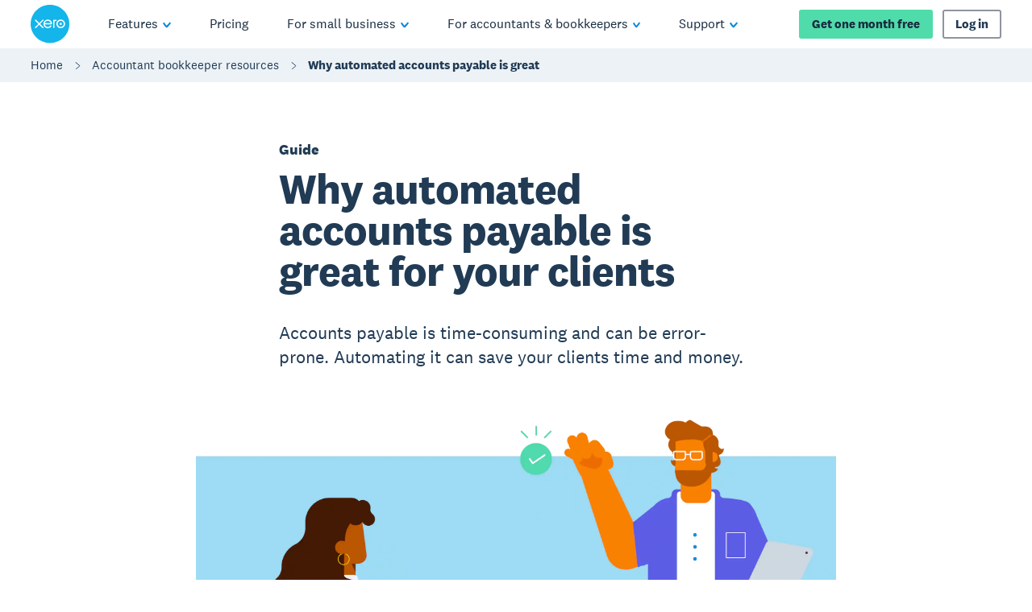

--- FILE ---
content_type: application/javascript
request_url: https://www.xero.com/_TloMN/eomjV/rqg7L/yg/5m3SDLJa3Qi5GDVE1N/IVIdI3dzAQ/Bw5/fPTAXGwAC
body_size: 163221
content:
(function(){if(typeof Array.prototype.entries!=='function'){Object.defineProperty(Array.prototype,'entries',{value:function(){var index=0;const array=this;return {next:function(){if(index<array.length){return {value:[index,array[index++]],done:false};}else{return {done:true};}},[Symbol.iterator]:function(){return this;}};},writable:true,configurable:true});}}());(function(){pF();z65();KF5();var Ck=function(){if(UD["Date"]["now"]&&typeof UD["Date"]["now"]()==='number'){return UD["Math"]["round"](UD["Date"]["now"]()/1000);}else{return UD["Math"]["round"](+new (UD["Date"])()/1000);}};var nC=function(MJ,mf){return MJ<=mf;};var m1=function(){return KI.apply(this,[EE,arguments]);};var Pk=function(lC,Wk){return lC>>>Wk|lC<<32-Wk;};var WX=function mO(l3,Kc){var FI=mO;for(l3;l3!=Z7;l3){switch(l3){case Hb:{l3=k4;while(Ag(G2,lr)){var Y3=AJ(RH(mC(G2,Kf),qr[RH(qr.length,wC)]),Vt.length);var lG=FO(v3,G2);var Z2=FO(Vt,Y3);qg+=BB(tq,[Wc(pr(kH(lG),Z2),pr(kH(Z2),lG))]);G2--;}}break;case Tz:{if(q1(typeof f2,zk[JB])){f2=VB;}l3+=xP;var lH=mC([],[]);AC=RH(Xt,qr[RH(qr.length,wC)]);}break;case k4:{return KI(O4,[qg]);}break;case Ux:{l3=Z7;return lH;}break;case UF:{l3=Ux;while(mJ(nG,lr)){if(lc(SO[zk[SR]],UD[zk[wC]])&&Ag(SO,f2[zk[lr]])){if(N2(f2,VB)){lH+=BB(tq,[AC]);}return lH;}if(q1(SO[zk[SR]],UD[zk[wC]])){var k3=TC[f2[SO[lr]][lr]];var EX=mO(m7,[nG,mC(AC,qr[RH(qr.length,wC)]),SO[wC],k3,bI(bI(lr)),bO]);lH+=EX;SO=SO[lr];nG-=mt(WD,[EX]);}else if(q1(f2[SO][zk[SR]],UD[zk[wC]])){var k3=TC[f2[SO][lr]];var EX=mO.apply(null,[m7,[nG,mC(AC,qr[RH(qr.length,wC)]),lr,k3,dC,tH]]);lH+=EX;nG-=mt(WD,[EX]);}else{lH+=BB(tq,[AC]);AC+=f2[SO];--nG;};++SO;}}break;case w:{while(bC(jC,rt.length)){QG()[rt[jC]]=bI(RH(jC,SR))?function(){return N3.apply(this,[Uv,arguments]);}:function(){var zJ=rt[jC];return function(lJ,LI){var AO=KG.call(null,lJ,LI);QG()[zJ]=function(){return AO;};return AO;};}();++jC;}l3+=XA;}break;case m7:{var nG=Kc[mA];var Xt=Kc[wb];var SO=Kc[q7];l3=Tz;var f2=Kc[WE];var WI=Kc[GP];var Dt=Kc[M6];}break;case K5:{var rt=Kc[mA];l3+=Lq;Lr(rt[lr]);var jC=lr;}break;case z7:{var Kf=Kc[mA];var Q2=Kc[wb];l3=Hb;var Vt=gJ[r3];var qg=mC([],[]);var v3=gJ[Q2];var G2=RH(v3.length,wC);}break;}}};var OX=function(){return BB.apply(this,[Lx,arguments]);};var Jc=function(ng){if(ng===undefined||ng==null){return 0;}var jO=ng["replace"](/[\w\s]/gi,'');return jO["length"];};var Tk=function(nf){var Nf=0;for(var P3=0;P3<nf["length"];P3++){Nf=Nf+nf["charCodeAt"](P3);}return Nf;};var lc=function(Sc,Yc){return Sc!==Yc;};var qI=function(){var Xf;if(typeof UD["window"]["XMLHttpRequest"]!=='undefined'){Xf=new (UD["window"]["XMLHttpRequest"])();}else if(typeof UD["window"]["XDomainRequest"]!=='undefined'){Xf=new (UD["window"]["XDomainRequest"])();Xf["onload"]=function(){this["readyState"]=4;if(this["onreadystatechange"] instanceof UD["Function"])this["onreadystatechange"]();};}else{Xf=new (UD["window"]["ActiveXObject"])('Microsoft.XMLHTTP');}if(typeof Xf["withCredentials"]!=='undefined'){Xf["withCredentials"]=true;}return Xf;};var Ut=function(vC){return -vC;};var AX=function(p3){if(p3==null)return -1;try{var NO=0;for(var Sg=0;Sg<p3["length"];Sg++){var kX=p3["charCodeAt"](Sg);if(kX<128){NO=NO+kX;}}return NO;}catch(PR){return -2;}};var w3=function(){if(UD["Date"]["now"]&&typeof UD["Date"]["now"]()==='number'){return UD["Date"]["now"]();}else{return +new (UD["Date"])();}};var kH=function(SG){return ~SG;};var KI=function rc(tB,Dr){var z3=rc;while(tB!=wx){switch(tB){case P7:{r2=JB*Eg;tB-=Uw;Vr=IB+r3+wC-SR;WB=wC*Mg+EH+IB-SR;IJ=JB-EH+SR*Eg;cs=wC*r3*HY-EH*IB;}break;case Zb:{cp=r3*HY-K9-Eg-IB;Ms=mh+EH*K9-SR+IB;Bs=SR+JB*Eg+mh-Mg;RU=mh-SR*EH+HY*K9;XQ=wC*r3-SR+mh+K9;tB+=nP;qQ=EH*Mg+IB+Eg+r3;}break;case s5:{vl=mh+SR+K9*Kl-Eg;hs=IB*Kl-Eg*wC;tB+=Xz;xQ=Kl*K9+Mg+r3+wC;Un=Kl*r3+Mg*K9*HY;cV=HY*Kl-JB*IB;gh=Mg+EH-mh+Kl*K9;}break;case t5:{xS=EH*IB*wC*Mg+Eg;qS=EH*Kl+Mg*mh-IB;rY=HY*Kl-IB+mh-JB;nl=K9*Eg*Mg+mh;tB=r0;BY=wC+Mg*mh*SR-Kl;wh=HY*Kl-K9*Mg+EH;}break;case Wx:{On=SR*IB*mh+Mg-EH;YN=K9*SR*IB*Mg-EH;QQ=r3+EH+IB*JB*Eg;YV=r3+EH*Mg*mh-Kl;Is=K9*Kl-SR-Mg+mh;tB+=cx;rM=SR-Kl+mh*JB*K9;}break;case pq:{Zn=mh*JB*IB+HY*K9;Gp=wC+HY+IB*mh+Eg;ms=K9*Kl-EH+Eg-JB;YS=K9*Mg*Eg-mh-IB;tB=tx;}break;case g5:{nV=Kl*EH*SR-IB*HY;tB+=xb;Op=mh+SR*Kl*EH-Mg;SM=r3*Mg*wC*HY-Eg;c8=Kl*HY+mh-r3-EH;gT=K9*mh+r3+Mg+Kl;RQ=mh+r3*IB*HY+SR;}break;case Aw:{return [[Ut(Eg),Ut(Mg),Mg,JB,Ut(JB),vM,K9],[Ut(SR),wC,Mm,Mm,lr,Ut(EH)],[],[],[Ut(IJ),vM,Ut(EH),vM],[],[hY,lr,Ut(EH),Ut(Mg)],[Ut(hY),Sh,Ut(wC)],[Ut(vM),r3,Ut(wC)],[ks,lr,Ut(Eg)]];}break;case CP:{dl=Kl*HY-mh+Eg-SR;BU=EH*K9*SR*r3-HY;P9=HY*SR*JB*IB;pU=Kl*SR+EH+JB*wC;PW=Kl*Eg-mh*JB+r3;tB=pE;xn=IB*r3+EH+HY*Kl;}break;case Y7:{Cl=Kl*Mg+IB+SR;lh=r3*EH*mh+Eg*HY;tB+=bx;Tp=mh*EH+Mg*Eg;kj=Mg*Kl-r3+IB*mh;T9=Mg*Kl+r3-JB-SR;vh=Mg-Eg+HY*Kl-wC;}break;case Wv:{K9=EH+JB*wC-SR;r3=K9+EH-JB;HY=r3+EH-JB*wC+SR;Mg=r3+wC;tB=w7;Eg=K9+HY-Mg+JB;mh=SR+JB*Mg+Eg;Kl=EH+mh*wC+Mg*HY;}break;case cb:{Ns=HY*r3*Mg*wC;Ks=r3-Mg-IB+Kl+Eg;TW=Eg+r3*IB*SR-EH;L9=Mg*Kl+Eg*JB+wC;AY=JB+HY*EH+Kl*SR;VW=Kl*r3-SR-mh-Mg;tB-=Aw;}break;case C4:{z8=HY*EH+K9*Kl-Eg;tB=Pv;EW=mh*IB+Kl+Mg;OQ=Mg*Eg+r3*K9*IB;v9=HY*Kl-JB*r3-wC;Fl=HY*JB+IB*Kl-r3;}break;case RD:{Hl=EH*JB+mh+Eg*r3;zU=r3+Eg+Kl*K9+JB;LQ=Eg*Kl+JB-wC-IB;Am=K9*JB*mh-Mg+HY;Yh=mh+Mg*Kl+HY-SR;OY=Eg*EH*r3+HY-Mg;HT=Mg+K9*Eg*SR;tB=V7;ZQ=HY*Eg*JB*SR+mh;}break;case Sw:{tB=n4;Gm=HY+r3*K9+mh*Eg;th=SR+JB*wC*Eg*mh;Rl=Mg*Kl-mh-K9-JB;Ph=IB*Kl-HY;mQ=EH*mh+K9+HY-JB;}break;case p0:{MR=HY*Kl+r3*wC+IB;QY=mh*HY*SR-EH-Eg;tB+=gP;HV=wC*K9*Kl+r3+Eg;bU=JB+IB-EH+mh*Mg;D9=mh*K9+Eg*IB*HY;fm=HY+IB*mh-Mg+Kl;VN=Kl*IB-SR+r3*Eg;}break;case m4:{hN=wC+HY*EH*IB;WS=Mg+Eg+Kl*K9+r3;CW=Mg+JB*wC+Kl+SR;DU=HY*mh+K9+SR*Kl;Cm=Eg*EH*r3+Kl*Mg;tB=S5;gM=JB+Eg+mh+r3*Kl;}break;case Vw:{Ih=r3-mh+EH*Kl+JB;PT=Mg*r3+Kl*EH+K9;ql=Kl*r3-IB*SR*JB;tB=g0;G8=K9+SR+Mg*Eg*IB;rp=EH-SR+Kl*K9-mh;}break;case hE:{fS=IB*Mg*Eg-JB;j9=HY+Kl*K9+Eg*EH;MQ=mh*HY+Kl+wC+EH;tB+=Wb;bn=Mg*mh*JB+r3*SR;}break;case vw:{Tj=JB+K9*mh*wC+IB;tB-=WD;EN=r3*Mg*HY-JB-SR;nS=HY+JB+Kl*K9-EH;fU=Mg*SR*mh-HY+EH;jn=Kl+IB*Eg*JB+r3;cT=IB*Kl-EH*r3;}break;case P0:{tB+=sA;g8=Kl-EH*wC-r3+mh;pn=Mg+Kl+SR-K9;C8=JB*Mg-K9+EH+Kl;Dj=Mg-IB+JB*K9+Kl;jh=Kl+IB*Mg;}break;case HD:{Xs=JB+EH*K9*Eg+IB;WM=Kl*r3-Mg-EH-Eg;sn=Eg*r3*HY+K9+Kl;nY=r3*JB-K9+Kl*Mg;Al=Kl*HY-IB+SR-wC;tB-=xZ;hQ=wC+Mg*EH*IB;}break;case VF:{NS=IB*wC+mh*JB*HY;Lp=HY*Kl+Eg+r3+IB;tB-=n4;fj=JB*mh*r3-EH+Kl;U9=K9*JB*wC+r3+Kl;wU=r3+SR*mh*wC*EH;zj=Mg*mh-K9+Kl+HY;}break;case Fz:{G9=Mg*IB+mh*Eg;I8=wC*Eg*HY+r3*mh;sY=EH*mh*JB-IB*wC;Fn=SR+wC+Kl*EH+JB;tB-=Sv;OS=Kl+JB+Mg*SR*mh;hS=IB*SR*mh-r3-Kl;jV=wC+Mg*Kl-mh*K9;zQ=SR*Kl-Mg+mh*JB;}break;case c6:{tB=s6;LN=mh+K9*HY*Eg+Mg;wn=JB+Kl*HY+Eg-wC;KR=Kl*IB-r3-Mg-K9;Aj=Eg*Kl-IB*r3+K9;cm=JB*r3+Kl+HY-Eg;GQ=HY-Mg+Kl*r3-EH;}break;case fq:{Nj=Kl*Mg+r3*Eg-wC;ET=Eg*mh*SR+JB+Kl;Jp=Kl*Eg-mh*JB-wC;tB=Wx;AU=Mg+K9+HY*mh*SR;Zp=IB*Kl+mh+Mg*Eg;zm=r3+Eg*Kl-EH*IB;}break;case DD:{Il=Mg*IB*Eg+HY+JB;gl=SR*wC+Eg*K9*Mg;C9=IB*Kl+wC-EH*mh;zY=Kl*SR+mh-Mg;tB-=W7;hh=r3*wC*Mg+mh*HY;sQ=Mg-JB+K9*Kl+IB;XT=wC*IB*mh+Kl*Mg;}break;case mz:{nM=Eg+SR+mh+JB-HY;zV=JB+r3+IB+wC;NR=Eg*K9-JB-r3+SR;tB=Zb;zW=mh+SR*K9*wC-r3;hp=Mg+HY+Eg*JB-K9;Ap=Eg-JB+mh-Mg+wC;bN=r3*HY*wC+Eg;}break;case pD:{dn=EH-K9+JB+Eg*mh;dW=HY*Eg*SR*EH-wC;tB+=Kb;Gj=Eg*IB*K9-HY;KN=mh*Eg*JB-Mg-r3;Qh=HY+EH*Kl+K9;AN=IB*Kl+JB*r3*EH;rj=wC+HY*SR*mh;}break;case j0:{rl=Mg+Kl+r3*HY*IB;vS=r3-Kl+IB*EH*mh;EY=EH*r3+Eg*Mg*IB;cl=mh*r3*K9-JB*wC;tB=U;Hp=EH+SR*JB+HY*Kl;fM=K9*HY*Eg;}break;case w5:{tB-=P7;for(var tM=lr;bC(tM,LV[Hs[lr]]);++tM){Sl()[LV[tM]]=bI(RH(tM,wC))?function(){Th=[];rc.call(this,UP,[LV]);return '';}:function(){var bW=LV[tM];var Tl=Sl()[bW];return function(Ys,Hn,ZM,Wl,XS){if(q1(arguments.length,lr)){return Tl;}var fs=rc.apply(null,[IP,[WB,Hn,Ap,Wl,XS]]);Sl()[bW]=function(){return fs;};return fs;};}();}}break;case q0:{tB+=bA;cQ=Mg*mh*wC*JB;BT=r3*Mg*K9*JB+wC;Rh=Mg*Kl-wC-K9-IB;In=r3*Kl-mh-IB-EH;Bp=r3*Kl-Eg+Mg;g9=K9*HY*Eg-Kl+JB;}break;case gq:{pW=r3*Eg*EH+Kl;CQ=HY*mh-r3+wC+SR;tB+=NF;rV=Kl*Eg-mh*Mg+r3;nj=Eg*IB*JB*EH+Mg;}break;case q6:{xl=mh*SR*Eg-K9*IB;tB=W0;FW=JB+Kl*r3+Mg+mh;Qj=SR*IB*r3;l9=mh*K9+SR+Kl*Mg;Kn=IB*K9+EH*JB*mh;fh=Mg*mh+EH+Kl+JB;}break;case M0:{QM=Kl*EH-HY-JB+Mg;VU=JB+EH+Eg*SR*mh;Pj=Eg*mh-Kl-r3-K9;Es=SR+mh-JB+r3*Kl;Wp=Kl*IB-JB+r3+mh;lS=K9+Eg*r3*IB-SR;dV=wC+SR*r3+K9*Kl;pj=HY+r3*Kl+mh*Mg;tB+=px;}break;case Lz:{Zm=IB-JB-Eg+Kl*Mg;fY=Eg+r3+K9+Mg*mh;S9=JB*wC+Kl+IB*mh;JY=mh*IB+Eg*r3+Kl;AV=K9*mh*JB;Hm=wC+HY*Kl+r3-mh;tB+=IA;}break;case L0:{xN=wC*r3*Kl+Mg*SR;ps=HY-r3+JB+K9*Kl;tB=L;pV=r3*mh+Eg+Mg+Kl;tQ=mh*wC*Eg;jQ=Kl*r3+SR*Eg+wC;Vp=SR+Kl*IB+r3+mh;}break;case sx:{for(var ln=lr;bC(ln,vm.length);++ln){GT()[vm[ln]]=bI(RH(ln,K9))?function(){return mt.apply(this,[mw,arguments]);}:function(){var t9=vm[ln];return function(f8,MV,sl){var PS=gp(MW,MV,sl);GT()[t9]=function(){return PS;};return PS;};}();}tB+=Tb;}break;case Gv:{tB=hE;qj=SR*K9*IB*Eg-Kl;x8=SR+Eg*Mg*HY+K9;DS=wC*Eg*r3*HY+Mg;Yn=EH+HY*Kl-Eg-K9;}break;case c7:{mS=r3*Kl+SR+HY+IB;Hj=wC+mh+Kl*SR+HY;wN=wC+Kl*IB-SR+mh;bT=HY*mh*JB+EH-K9;d8=IB+EH+mh+Kl*K9;tB-=P7;LS=Kl*IB*wC-Mg-Eg;ss=JB+K9*HY*Eg;SQ=mh*Eg*SR-r3-wC;}break;case cD:{dQ=SR-HY+EH+Eg*Kl;p8=r3+HY+mh+Kl*EH;W9=r3*EH+HY*Kl+wC;UV=HY*EH*Mg-JB*Eg;KV=Kl*IB+HY*Mg-SR;qM=SR+HY*r3*EH-wC;tB-=Px;}break;case GZ:{Up=IB*Eg*JB+HY-Kl;tB+=vP;sM=JB*r3+Kl+mh;Wj=Eg+Kl+SR+IB*K9;Ol=SR+K9*IB*EH-Mg;lj=Kl+Eg*r3+wC-JB;YW=JB+SR*mh+Kl-HY;}break;case Z6:{TN=Eg+HY*Kl+Mg+mh;ph=Eg*SR*mh-EH-Mg;dN=Kl*Mg+K9-mh;vT=JB-SR+K9*Kl+r3;WQ=r3*Eg*Mg+HY-Kl;tB+=Zb;pp=SR+JB+EH*Kl-r3;}break;case H5:{wS=HY*Kl-K9-EH*r3;UR=SR*Kl*JB-K9-mh;kQ=Kl*Eg+wC-HY-EH;h9=Mg*Kl-Eg*HY;tB-=xw;l8=Eg+EH+Kl*r3+mh;J8=K9*mh*EH+Eg-SR;Fh=JB+Eg+r3+mh*IB;KM=Mg+r3*EH*Eg+HY;}break;case n0:{tB+=Ew;AQ=Eg+IB*wC*JB*Mg;Vj=JB*r3*mh-IB;JV=Eg*HY*SR-r3+K9;Tm=IB*Kl+Eg*EH+JB;js=mh+Eg*EH+Kl+Mg;DT=IB+mh+K9*EH*Mg;}break;case IF:{Y9=mh+Kl*Mg-r3;tl=K9*JB+mh*Mg*EH;tB-=m7;LY=mh*IB+r3*Kl-HY;M8=HY*mh+Mg+SR*K9;wW=Mg*Kl+IB;gV=Kl*K9+HY*r3-IB;RW=mh+IB*HY-Eg+Kl;}break;case gb:{m8=HY+Eg+EH-SR;V9=r3*Eg+HY;tB=w0;z9=K9-wC+HY+Eg;M9=mh-SR+HY+K9*Mg;Gn=Mg+mh+EH*IB+SR;dC=IB*SR;tp=Mg+SR+IB+HY;kT=IB+r3-SR+HY*K9;}break;case GP:{tB=lZ;for(var dh=lr;bC(dh,YU[QG()[hm(lr)](bw,U9)]);dh=mC(dh,wC)){(function(){qr.push(wU);var nm=YU[dh];var HU=bC(dh,A8);var TM=HU?GT()[kM(lr)](kY,l9,IV):lc(typeof QG()[hm(lr)],mC('',[][[]]))?QG()[hm(wC)].call(null,FW,Qj):QG()[hm(SR)].apply(null,[zj,xl]);var EQ=HU?UD[ls()[Cn(lr)].apply(null,[Kn,EH])]:UD[QG()[hm(JB)](d0,M9)];var nR=mC(TM,nm);zz[nR]=function(){var Jj=EQ(Xh(nm));zz[nR]=function(){return Jj;};return Jj;};qr.pop();}());}}break;case C5:{UQ=Eg+mh+IB*Kl+K9;N9=Eg*HY*wC*IB-SR;dT=Mg+mh*HY-K9*IB;xT=mh*Mg+r3*Eg*JB;Vl=Kl*EH+Mg+mh-Eg;LR=SR+Kl*HY-JB-wC;tB+=Vv;}break;case Rb:{mN=K9+HY+Kl*r3+wC;wQ=wC-Mg+K9*IB*Eg;Ll=r3-HY+IB*Kl;x9=wC+IB*Mg*SR*EH;IQ=SR+EH+Mg+HY*Kl;dp=JB*mh+K9*IB*Mg;cU=SR*K9*Mg*JB;tB=C5;bm=IB+r3+HY+Mg*Kl;}break;case n6:{xs=Eg+EH+HY+r3+Kl;TY=SR*IB*K9+Mg*r3;tB-=Lx;XW=r3-JB+Eg+Kl;cS=K9+mh-r3*SR+Kl;Cj=EH*wC+Kl+IB*JB;pS=r3+Eg*SR+K9+Kl;JN=wC+Kl+Mg*JB-EH;dS=r3+Mg+HY*Eg;}break;case nP:{NU=SR*Mg+mh+Eg*JB;k9=K9*SR*wC+Eg*Mg;pm=mh+Eg*EH;vY=HY*SR+wC+JB+K9;tB=nD;}break;case lZ:{qr.pop();tB=wx;}break;case SZ:{tB=s5;IM=SR+Mg*K9*IB*JB;hV=Eg*mh+SR*Mg;lm=Kl*K9-mh-EH+HY;kS=Eg*JB+HY*Kl+wC;mj=IB*SR*mh+r3-EH;}break;case L7:{Fm=mh+HY*Eg*IB+wC;Nh=mh*HY-wC-SR+IB;XU=JB*mh*HY-Mg;tB-=Dw;sS=Kl+r3*Eg+mh+EH;}break;case V4:{Fs=r3*IB+SR*Kl-EH;rW=K9*r3*Mg-IB-JB;jS=Kl*Mg-mh+K9+r3;tW=HY*mh-K9-SR;tB+=j0;Im=HY*EH*IB*SR;Ql=Eg+IB*K9+Kl*Mg;}break;case BD:{tB-=P;ZY=mh*IB-K9+Mg*wC;kl=HY+Kl*Mg+K9-JB;Ls=EH*Kl+Mg-mh+Eg;bp=Kl*HY-EH-K9*SR;sU=Eg*mh*SR-Mg-HY;Xp=IB*Kl+Mg-mh+JB;Ep=r3*Kl-SR+Eg+IB;Pm=SR*Kl+r3+wC-HY;}break;case x6:{FY=Eg-SR+Mg+IB+mh;Lj=EH+mh-Mg-K9+Kl;WY=mh+K9+HY*Mg-EH;Js=wC*IB+EH+Kl-r3;tB=R5;LW=Mg+Kl-Eg+mh;cW=K9+Eg*HY-wC-IB;}break;case S5:{tB+=Q7;Rp=JB*Kl-EH*Eg;kp=K9+IB*r3*JB+Kl;gW=K9-mh*wC+Kl*Eg;xU=Eg+mh+EH+Mg*Kl;}break;case fw:{ZW=JB*Kl-HY+mh-EH;XY=Kl*K9+r3-IB+wC;zS=Kl*Mg-wC-mh-EH;CY=IB*Kl-JB*K9+wC;RS=wC*Kl*HY-Mg*JB;vs=IB+mh*r3;Ps=mh+Mg+EH*Kl;tB+=sF;tV=mh+IB*Kl+HY+EH;}break;case KD:{tB=wx;for(var Zl=lr;bC(Zl,Bn.length);++Zl){Rn()[Bn[Zl]]=bI(RH(Zl,Eg))?function(){return mt.apply(this,[Hw,arguments]);}:function(){var bM=Bn[Zl];return function(lp,qm,tj){var Bh=Uj(lp,SR,tj);Rn()[bM]=function(){return Bh;};return Bh;};}();}}break;case U7:{tB-=xE;GN=r3+EH*JB*Eg*IB;t8=IB+Kl*SR-JB*K9;DM=JB*Eg*SR*Mg-K9;Qm=wC+HY+Mg*mh-IB;cj=mh*HY+EH+r3;Ss=K9*Kl+mh*EH+Eg;}break;case QD:{JM=EH*Kl-mh-K9;CT=JB*HY*wC+IB*Kl;Jh=Eg+mh+Kl*HY-wC;ZU=EH+IB+JB*Kl+HY;TV=Kl-r3+mh*IB-EH;tB=Z6;sp=mh*Eg+IB+Kl*K9;hR=K9*Kl-IB+r3;}break;case cx:{tB=HA;Zh=Kl+Eg+JB*Mg*HY;gj=K9-Eg+Kl*EH+JB;DN=Eg*SR*mh-r3;jN=K9*Kl-Mg;EV=Eg*Kl-mh*JB;Om=Kl*Mg+mh+IB+K9;}break;case dz:{tB+=P6;vN=mh-wC-IB+Mg*Eg;T8=r3*Kl+K9*Eg+IB;zl=EH*Kl+wC;AM=mh-IB+wC+HY*Kl;bV=SR+Kl*HY+mh+IB;KW=HY+r3+Eg+Kl*IB;TU=wC-IB+Kl*Mg-SR;tY=JB+EH*wC*mh*r3;}break;case Q:{tB-=Kb;NQ=Kl*JB-Mg-IB*K9;TR=Kl*r3*wC-Mg;n9=mh*IB+r3+Eg+Kl;LU=Mg*Kl-IB-HY+K9;qs=Kl*IB+r3*HY-SR;vp=mh-SR+IB*Kl-HY;}break;case V7:{SN=Kl+K9+wC+SR;qp=mh*JB-EH+K9+HY;bl=SR*r3+IB*mh;gQ=wC*Kl*K9-r3*EH;tB-=zb;Yp=Kl*wC*K9-JB-Eg;X9=Mg*Kl-r3+HY*IB;Q8=Eg*HY*IB+Mg-r3;}break;case n4:{nW=r3+IB*K9*HY-Eg;Zs=Kl*IB+r3+EH-JB;tB=f7;Q9=JB+IB*Kl;pN=EH+IB*K9+Kl;Ip=mh+Kl*EH+Mg+JB;Oh=r3+IB*HY*EH*JB;}break;case Cz:{tB-=tq;UY=r3*IB*Eg-wC;q9=JB+EH*IB+HY*Kl;Mp=EH*Kl+K9;fW=wC*HY*SR+r3*Kl;UU=Eg*mh+Kl*r3-SR;Xn=EH+IB*wC*K9*Eg;}break;case kx:{NY=SR*HY+r3+IB*Kl;Z9=r3+Mg+JB*K9*Eg;AW=Kl+EH-JB+mh*IB;gU=wC*Kl*IB+K9*HY;tB=rA;}break;case UE:{YQ=Eg+K9+Kl*Mg+SR;jW=EH+JB+mh*IB*SR;vQ=JB*mh*SR*EH*wC;Sn=SR+wC+EH+Kl*r3;NV=Kl*EH-Mg-SR-HY;km=IB*Kl+Mg-HY-EH;Qp=mh*Eg-Mg+EH*HY;tB+=Xb;}break;case dq:{nh=Mg*Kl-K9-mh-wC;sR=HY-Mg+Kl*r3-IB;VQ=EH-r3+HY*Kl-Eg;JU=K9*Kl-HY+wC;An=r3-K9+Kl+Eg*mh;E9=Kl*r3-EH-Mg-SR;tB-=z7;Rs=ql+Sm+JU-tm-An+E9;}break;case DZ:{tB=V4;VM=wC+Kl*HY+Eg+K9;tT=wC-Mg+Eg*mh-K9;BV=mh+Mg-EH+HY*Kl;rQ=Kl+mh*EH-Mg*SR;h8=Kl*r3-Mg+JB*mh;rn=r3*Mg+mh*JB*EH;}break;case KE:{tB+=BD;while(mJ(Qs,lr)){if(lc(ds[HW[SR]],UD[HW[wC]])&&Ag(ds,VS[HW[lr]])){if(N2(VS,HQ)){cn+=BB(tq,[Vn]);}return cn;}if(q1(ds[HW[SR]],UD[HW[wC]])){var hW=Fj[VS[ds[lr]][lr]];var Tn=rc(LP,[ds[wC],Qs,mC(Vn,qr[RH(qr.length,wC)]),bI(bI([])),hW]);cn+=Tn;ds=ds[lr];Qs-=mt(gP,[Tn]);}else if(q1(VS[ds][HW[SR]],UD[HW[wC]])){var hW=Fj[VS[ds][lr]];var Tn=rc(LP,[lr,Qs,mC(Vn,qr[RH(qr.length,wC)]),bI(bI(lr)),hW]);cn+=Tn;Qs-=mt(gP,[Tn]);}else{cn+=BB(tq,[Vn]);Vn+=VS[ds];--Qs;};++ds;}}break;case dA:{Jm=EH*wC-JB+mh*Mg;EU=JB*HY*K9+EH+IB;tB=c7;Wh=JB*Kl-HY+IB*Mg;UN=IB+EH*Kl-HY*JB;Mn=K9*Kl-r3*IB-mh;BW=K9+r3*HY+mh*wC;}break;case nD:{nN=mh*JB*wC-Eg-IB;SU=r3*wC+Mg*IB;tB+=lD;SY=Mg*HY*wC+EH+K9;TQ=K9*Mg*JB-r3-Eg;FQ=Eg*JB+EH*r3;Kp=Mg+IB-EH+HY*r3;}break;case AD:{wM=IB+Mg*Eg*K9+Kl;Yl=mh*SR*EH+Eg;Wm=IB-EH+Mg*mh*SR;r9=EH*HY*Mg-wC-K9;fl=Eg+Kl*r3-Mg;Pp=IB+Kl*Eg-mh;DV=Mg*K9+EH+Kl*r3;tB+=FZ;OM=IB*K9*SR+mh*Eg;}break;case Xq:{IU=wC-EH+mh*Mg*SR;qU=Eg*HY*IB-Mg*K9;B9=HY*EH*Eg-IB+JB;mn=wC+SR+IB*Kl+HY;hU=JB*r3+HY*K9*Eg;tB=VZ;R8=HY+r3+EH*K9*Eg;}break;case WP:{Pl=HY*Kl+K9+mh*wC;tB=L7;NN=r3*Kl-mh+wC-Mg;jj=SR-JB+IB+EH*Kl;MY=EH+r3+Eg*IB*HY;RV=Kl*HY+EH-r3*IB;Sp=SR*mh+K9+HY*Kl;}break;case Ww:{return PN;}break;case FA:{tB-=fb;xj=wC+mh+Eg*K9-SR;GW=Eg*r3+mh+wC-JB;j8=Eg+IB+JB+r3*EH;kY=SR-Mg+Eg*r3+K9;hj=wC-JB+Eg*K9;Ej=HY+JB+wC+r3+Eg;}break;case hq:{DW=Mg-Eg*HY+Kl*r3;QN=EH*mh*K9+HY*JB;mV=Kl*r3+HY*IB+SR;FN=HY*Kl+r3+IB-JB;zp=r3*Kl-Mg-JB*K9;tB-=JD;}break;case f7:{rh=HY+K9+r3*Eg*Mg;qn=Mg*Kl-SR*wC*mh;tB+=F6;pM=Eg+Mg*IB*JB*K9;S8=r3*K9*SR+mh*JB;kV=Mg*Kl-r3-mh-Eg;b9=IB*Kl-Eg-mh-K9;}break;case qb:{CM=wC+HY*Eg*EH;US=Mg*K9*JB*r3;tB=Mx;X8=EH+Eg*Mg*IB+K9;Sj=Mg+IB*mh+JB-r3;tU=Eg*SR*mh-IB*wC;}break;case D:{tB-=Wq;while(bC(hn,sh[HW[lr]])){kU()[sh[hn]]=bI(RH(hn,SR))?function(){HQ=[];rc.call(this,Zx,[sh]);return '';}:function(){var Vs=sh[hn];var tN=kU()[Vs];return function(DQ,rU,f9,V8,jM){if(q1(arguments.length,lr)){return tN;}var PY=rc(LP,[DQ,rU,f9,SU,cW]);kU()[Vs]=function(){return PY;};return PY;};}();++hn;}}break;case X:{MU=r3*wC*Kl-JB*Eg;tB=cx;JT=Kl*r3+IB+mh;nQ=SR*IB+EH*K9*mh;KQ=Eg*mh-SR-wC+Kl;}break;case I4:{Yj=Kl*JB+mh-K9+r3;J9=HY*r3*IB-Mg+JB;tB-=T5;Gs=Eg+EH+HY*Kl+K9;gS=HY*mh+r3-Mg*JB;Jn=EH*Kl+HY*Mg;bj=Kl+K9*mh-Eg;Vm=IB-r3+Mg*mh+Kl;}break;case W4:{Kh=Kl-IB+EH*mh*wC;XN=K9*JB+SR*Mg*mh;Cp=JB*IB+SR+Kl*Mg;ws=IB*K9+JB*mh*Mg;tB-=Kz;d9=Eg*Mg*HY+mh-r3;}break;case VA:{tB+=bE;JQ=wC*HY*r3-Eg+SR;vM=wC*JB+SR*EH;hM=Eg+SR+IB-K9;ks=Mg*wC+EH*JB-K9;BS=SR*EH+K9+JB+IB;PU=SR*Eg-Mg+JB+EH;Mm=IB+EH;}break;case XD:{ES=wC-HY+Eg*Kl+EH;kn=EH+wC+Kl*IB+HY;tB=nq;lN=K9*Eg*r3*SR+mh;En=mh*IB*wC-K9*SR;Lh=mh*HY+Eg*Mg+IB;OU=r3+Mg*Kl+HY-wC;}break;case Px:{mM=Kl*EH-K9+SR*HY;tB=cD;wV=r3*IB*Eg;KU=Kl*IB+EH*wC*mh;FV=SR-Kl+HY*r3*Eg;WU=EH+JB-mh+Kl*r3;}break;case tv:{pY=mh+SR+Mg*EH*K9;CS=r3-JB+SR+Mg*mh;tB-=nF;k8=JB-Mg+mh*IB-wC;PQ=SR-K9+r3*Eg*JB;vU=EH+r3*mh-IB+HY;}break;case U0:{tB=wD;ZN=JB*IB*K9*r3;OW=Kl*r3*SR-Mg*mh;XM=Kl-JB+SR*Mg*Eg;Uh=r3*HY*Mg+Eg-wC;bY=Kl-Eg+SR+mh-HY;RY=EH+Eg*IB*Mg;}break;case w6:{Wn=JB*HY*mh+wC;VR=mh*r3*wC*K9;tB=sP;rm=Eg*HY*Mg-K9;FS=Mg*Kl-JB-K9*EH;dM=JB*mh*SR+wC+HY;Bm=HY*wC-K9+Kl*SR;}break;case s6:{Hh=Mg*mh-Eg+wC+Kl;MS=JB*SR+Kl*Mg-IB;NW=EH+K9*mh+HY-IB;D8=EH*Kl-SR*K9*JB;MM=mh+IB*Kl+r3+K9;tB=Aq;wp=IB*r3*JB+EH+K9;WV=EH-Eg+JB*r3*mh;}break;case wZ:{if(q1(typeof BQ,Hs[JB])){BQ=Th;}tB+=r0;var rs=mC([],[]);hl=RH(Ch,qr[RH(qr.length,wC)]);}break;case HA:{nU=K9*Kl-IB+Mg+wC;qW=JB*Kl-SR-Eg*EH;TS=mh*HY-JB+wC;tB-=r6;L8=r3+mh*IB+SR-Mg;dY=Eg+r3*Kl+SR+wC;}break;case Yx:{qh=Eg+r3*K9*Mg*JB;Eh=EH+IB-mh+Kl*Mg;tB=nw;zM=r3+Mg*mh*EH-wC;Xm=IB+K9+HY+Kl*Mg;}break;case LF:{for(var nn=lr;bC(nn,NM.length);nn++){var ZV=FO(NM,nn);var ZT=FO(gp.A6,QU++);Mj+=BB(tq,[Wc(pr(kH(ZV),ZT),pr(kH(ZT),ZV))]);}tB-=Xv;return Mj;}break;case fA:{mm=Eg*Kl+JB-Mg*mh;fN=wC+Kl*K9+mh;vn=HY+JB*EH*Eg*Mg;tB-=Cw;p9=EH*Kl+wC+Eg+Mg;lQ=SR*Eg+K9*Kl+mh;F8=IB*Kl-Eg-HY-SR;rN=HY+Kl*K9;El=r3*Kl-K9+Eg*IB;}break;case c0:{zh=mh+r3+Mg*Kl;Fp=Kl*SR*JB+Mg-r3;qN=Kl*IB-r3-HY-K9;MN=Kl*r3-SR-EH-HY;tB=Dv;dU=Kl*Mg-mh*Eg-r3;n8=r3-JB+SR*mh*EH;}break;case qF:{O8=IB*HY*Mg+mh+r3;Oj=K9+r3*Mg*IB;q8=Kl*wC*HY+r3+SR;Ws=Kl*IB-K9*HY;r8=SR*HY*r3*Eg-Kl;tB+=WF;lY=JB+Kl-Eg+mh*Mg;Ah=HY+Kl*Mg-SR*r3;}break;case sZ:{Mh=EH+r3*K9*IB*JB;zT=JB*K9*HY*wC*EH;WN=mh*EH*r3-SR*Mg;U8=Kl*EH+Mg+mh-K9;kW=IB*SR+EH+mh*HY;tB+=l0;AS=Eg*SR*wC*mh+Kl;}break;case CZ:{mY=Kl+Eg+r3*Mg+HY;Bj=Mg*Kl+wC-HY*K9;BN=Eg+JB*r3+IB*Kl;YM=IB*Kl+Mg+r3+Eg;tB=r6;qY=wC*mh*Eg*JB-r3;Ij=JB+Kl*K9*wC-mh;}break;case KF:{var lV=gJ[Ts];for(var Um=lr;bC(Um,lV.length);Um++){var xm=FO(lV,Um);var UW=FO(sV.x4,Ds++);Dl+=BB(tq,[Wc(pr(kH(xm),UW),pr(kH(UW),xm))]);}return Dl;}break;case L:{Pn=EH-r3+Kl+mh+SR;K8=Eg-SR+mh*IB+JB;tB=DD;Nl=Kl*Mg-SR+r3*JB;EM=mh*SR*IB-Eg+JB;qT=mh+r3+K9+Kl*HY;KY=SR*r3*mh+Eg*K9;}break;case OD:{rS=Mg*Eg*HY+mh;CU=r3*HY+mh*SR*IB;IW=mh+Mg*Kl+EH*SR;bs=K9-HY+mh*JB*IB;sW=EH+SR-IB+Eg*mh;ll=Kl*wC*JB+SR-K9;R9=HY*EH*SR*Eg+K9;gs=Kl*Mg+IB+JB-K9;tB=qb;}break;case zZ:{Ln=Kl*JB-Mg*Eg;fQ=mh*EH*Mg-JB+HY;tm=Mg-r3*wC+K9*Kl;pQ=JB*Kl+EH*SR;tB=vw;}break;case V6:{sm=wC+Kl+Mg*SR*HY;Dn=Kl*Eg-SR-K9*mh;GM=wC+K9+HY*Kl+JB;jl=JB-wC+EH*Kl+Eg;tB-=Ax;}break;case jb:{O9=r3*Kl+Eg-mh*K9;gY=r3*mh+wC-JB+HY;bS=HY+mh*Mg-IB-EH;gN=r3*Kl+mh+JB*K9;Ml=Mg+r3*Kl+K9*JB;tB=m6;Bl=Mg*HY-Kl+Eg*mh;jp=JB*Mg*HY*EH*wC;}break;case Kw:{gm=Kl*IB-mh*EH+K9;mW=Mg+JB*Kl+HY;tB=Rb;wY=SR+JB+mh+r3*Kl;GY=SR-wC+r3*HY*Eg;}break;case Mx:{tB-=kz;fp=EH*mh-JB+Kl*r3;jU=wC*Mg+Kl*IB-mh;IN=IB*Kl+r3*HY+K9;lM=mh+Kl*IB-HY+Eg;Jl=Mg*SR+mh*r3;}break;case mq:{return cn;}break;case rx:{H9=IB*mh*SR-Mg*r3;E8=K9+EH*mh*SR;Rj=Eg+IB+mh+Kl*Mg;RN=Eg+SR*mh*IB;bQ=EH-HY*K9+Kl*r3;CN=mh*JB*EH;c9=Kl*r3+wC-Eg+mh;tB=pq;Lm=HY*Mg*r3*SR+wC;}break;case Fw:{tB+=Ex;var xh=Dr[mA];var fV=Dr[wb];var Gh=Dr[q7];var Mj=mC([],[]);var QU=AJ(RH(fV,qr[RH(qr.length,wC)]),Ej);var NM=w9[Gh];}break;case QF:{tB+=Lv;return rs;}break;case g0:{IS=K9+SR*Kl*EH+r3;BM=Mg*Kl-EH+IB*HY;Nm=EH*K9*mh-IB*JB;SV=Eg+Kl*IB+HY-SR;GV=EH*Kl-JB-HY*IB;tB=qA;VV=Eg*r3*HY-wC-Mg;}break;case Qb:{Rm=mh*EH+HY+Kl*IB;b8=r3*Eg+IB+Kl*HY;AT=HY*Kl-K9*Mg+JB;xW=HY-wC+r3*Kl;FT=Kl*EH+IB*Mg-SR;tB=hq;IY=K9*EH*mh+wC-r3;vV=JB+Mg*Kl*wC+mh;tS=JB+Eg*K9*r3+Kl;}break;case mw:{vW=HY*IB*r3-K9+Eg;sj=IB*HY*r3+Kl+Eg;OV=EH*Kl-Mg+SR-K9;HS=JB*mh*Eg-HY*K9;Gl=Mg+wC-r3+Kl*HY;tB+=Ix;Cs=Kl*HY-Eg-r3-mh;wT=r3*Kl-IB-HY-mh;}break;case Hq:{ml=EH*mh+SR-K9+IB;sN=SR+r3+Kl+mh-JB;lU=IB*SR*HY-EH;jR=mh+IB+Kl;JS=IB*HY+Mg*Eg*wC;np=HY+Kl+JB+mh;PM=Kl+r3*wC+Eg*EH;tB=GZ;}break;case PA:{tB+=Tz;for(var Dm=lr;bC(Dm,xV[QG()[hm(lr)](MM,U9)]);Dm=mC(Dm,wC)){var UM=xV[GT()[kM(HY)].call(null,r3,G4,wp)](Dm);var xM=SW[UM];qV+=xM;}}break;case rq:{s8=Mg*Kl-r3-SR*K9;tB=j0;LM=wC*mh+Eg*HY*IB;lW=SR*Kl+mh-Eg;kh=HY*Kl-JB*Mg-r3;}break;case r0:{bh=SR*Eg*EH*Mg;Os=JB-r3+SR*HY*mh;CV=K9*mh*r3-Eg-SR;P8=r3*JB-wC+EH*Kl;v8=JB+Eg+mh*EH*Mg;s9=K9+IB-mh+Mg*Kl;VY=r3*IB*Eg+SR;HM=EH+JB+IB*Mg*HY;tB=Rx;}break;case E0:{FU=mh*K9-JB+Kl*r3;F9=K9*wC+JB+IB*Kl;vj=HY*mh*wC+Eg*IB;QR=Kl*HY+SR+IB+Mg;A9=r3+HY*mh+K9+EH;tB=w6;GU=JB*Mg*mh+EH+Eg;WW=K9*wC*Kl-r3;Nn=EH+HY*Eg*K9-SR;}break;case jD:{kN=mh+r3+EH*HY+JB;tB-=tq;wm=JB*IB+EH*r3+K9;QV=HY+Mg+mh-IB-wC;tH=IB+HY+SR-wC+Mg;Km=mh-r3+JB+Eg+HY;}break;case zA:{Vn=RH(jm,qr[RH(qr.length,wC)]);tB-=hv;}break;case N4:{Zj=mh*SR+wC+Kl;Z8=SR*Kl-Mg+IB-mh;I9=JB+SR*mh+Kl;Qn=SR-K9*Mg+IB*Kl;tB+=R5;zs=Mg*r3+mh*EH-wC;gn=mh+IB*K9+Kl+wC;}break;case N7:{DY=Kl*JB-Mg+EH-Eg;KS=JB+mh-Mg+r3*Kl;Xl=Kl*K9+IB*r3*wC;Y8=Eg*mh+JB*EH;tB+=w4;RM=Kl*JB+HY*SR+K9;}break;case fE:{YR=EH*wC*IB*HY+JB;mp=IB*Kl+HY;QS=IB*Kl-K9-Mg*SR;tB=Gv;cY=JB-Eg-EH+IB*Kl;xY=Kl*r3+Eg-IB+JB;W8=mh*HY-Kl+Eg-r3;}break;case S0:{mU=JB*K9+HY*r3*Mg;tB-=J0;dj=Eg*HY+K9*Kl-wC;zn=HY*Eg*r3*wC-JB;Us=HY-Eg*wC+mh*JB;Kj=mh-r3+Eg+Mg*Kl;wl=JB*EH+mh*Eg+HY;Dp=Eg+mh+K9*Kl+IB;}break;case cA:{QW=Kl*IB-HY*K9-r3;As=Eg*IB+mh*wC*K9;OT=Kl*wC*IB+HY*Mg;tB+=UZ;Np=JB+EH*r3*mh-SR;jY=Kl*IB+K9+Eg+wC;zN=Kl+EH*r3*mh-wC;}break;case tP:{ON=Kl+mh-r3-IB+K9;wj=mh*EH+HY-Mg*SR;YY=HY*mh+JB-EH*wC;FM=SR+mh*r3*JB-Kl;Xj=Kl*Mg+mh-K9+r3;B8=Mg*mh*EH+Eg;N8=Eg*JB*mh-K9*Mg;tB-=PP;}break;case zP:{HN=wC-mh-IB+Kl*HY;Ym=r3*mh+IB+SR*EH;tB=nx;Em=r3*IB*Eg+Kl-K9;ZS=Eg*IB*JB*EH-r3;}break;case Dv:{m9=Kl*r3-K9-IB-mh;H8=Kl*r3+EH*mh;cN=r3*mh-IB-wC+JB;tB=Y7;PV=Mg*Kl-IB+r3-SR;}break;case Ib:{cM=SR-Eg-EH+Kl*K9;Vh=IB*Eg*Mg-Kl-K9;tB+=S6;Dh=Eg*Kl-EH*r3*wC;tn=wC+Kl*IB-Eg-Mg;pR=r3*Eg*IB*SR-wC;XV=Eg*Kl-r3*Mg+K9;GS=K9+HY+r3*JB*Eg;JW=Kl*JB+HY*EH-mh;}break;case rA:{SS=Eg*Kl-EH*mh-JB;Ul=Kl-wC+IB*HY;mb4=EH*IB*JB*Mg-SR;ML=Kl*JB*SR+mh*IB;Tb4=mh+Kl*Mg+IB+wC;zq4=IB*mh+r3-Mg*K9;t74=Kl*r3-EH*wC;tB=c6;x54=wC*mh*EH+Eg-JB;}break;case VZ:{cd4=mh+Mg*Kl+Eg;zK=EH-wC+SR*Mg*mh;tB-=l0;HL=IB*mh+wC+JB*SR;QK=Mg-Kl+Eg*IB*HY;}break;case Pw:{zz4=IB-r3+mh*JB+HY;QA4=IB*Eg+JB+HY*Kl;vb4=HY*r3*Eg-mh-JB;tA4=HY+wC-r3+Kl*Mg;N04=Kl-r3+HY+SR*EH;tB=m4;}break;case r6:{MP4=Kl*HY-Mg*EH-mh;Tw4=wC-EH*Mg+IB*Kl;Eq4=Kl*Mg-K9*HY*EH;tB+=Tb;XE4=K9*mh*wC-Mg+EH;jL=Kl*r3+HY;}break;case w0:{IA4=JB*r3+Mg*Eg-HY;tB=E4;W74=EH+Mg+mh-r3;bO=mh-HY+IB+Mg-EH;K74=HY*JB+Mg*EH;v04=K9-JB+r3+Eg+mh;d04=JB+Eg+K9+IB+SR;}break;case JD:{mw4=wC+Eg*Mg+Kl*r3;tB=RE;Wz4=IB*r3-EH+K9*Kl;dK=Kl+r3*EH+HY*Mg;Kv4=r3*mh*wC-Mg-JB;}break;case R5:{BL=mh-EH*SR+HY*Mg;B64=IB+Eg+SR*mh+wC;n44=K9+Eg*HY-mh+wC;Hz4=SR*r3*Mg+HY-JB;nE4=mh-Mg+Kl+SR-HY;tB+=Z6;Gz4=mh-r3-JB+HY*Mg;}break;case pE:{gq4=HY*Kl+r3+mh+IB;cE4=Mg+IB*Kl-mh-EH;R04=Mg*wC+Kl*IB+r3;dA4=mh+HY*Kl+IB*r3;Lb4=Kl*JB-r3+mh+Eg;N74=SR+Mg+K9*IB*Eg;Ub4=EH*wC*Kl-JB-IB;tB+=Hv;}break;case Pv:{b64=Kl*Eg-Mg-HY-mh;z74=K9+Eg*wC*Mg*HY;jT=SR+wC+Kl*HY-IB;Mq4=EH*mh*wC+SR;gd4=Eg*HY*K9+EH+SR;wz4=JB*mh+wC+K9*Mg;tB+=R;q54=Kl+HY*wC*EH;}break;case H:{fx4=Kl*r3-mh*K9-HY;tB+=Vv;Bw4=wC-EH+Eg*mh-HY;CE4=K9*Kl-EH+JB-IB;Sq4=wC-r3*JB+Kl*HY;X44=Eg*Kl-K9*SR*JB;Cb4=SR*IB*mh-Eg;r44=Mg*IB+K9+HY*Kl;P64=mh*JB*HY+Kl+EH;}break;case Rz:{lP4=HY*Kl-SR+IB*wC;D04=Kl*K9-IB+Mg-Eg;bd4=Kl-IB+mh*SR+r3;xq4=SR+Eg*HY*IB-mh;tB=N4;Iw4=IB*SR*mh+K9-EH;I74=HY*IB*wC*JB+EH;Z74=Eg+IB*JB+mh*EH;}break;case Vq:{YK=Kl*HY-IB-SR*Mg;lz4=wC*HY*mh-K9+Kl;dP4=JB*Mg+EH*wC*Kl;Nv4=EH*K9+HY+Kl*IB;rE4=Mg*IB+Eg+K9*Kl;Ax4=HY*Kl+r3*SR*EH;tB-=Hw;}break;case cq:{while(mJ(bb4,lr)){if(lc(Zx4[Hs[SR]],UD[Hs[wC]])&&Ag(Zx4,BQ[Hs[lr]])){if(N2(BQ,Th)){rs+=BB(tq,[hl]);}return rs;}if(q1(Zx4[Hs[SR]],UD[Hs[wC]])){var qD4=Rw4[BQ[Zx4[lr]][lr]];var Eb4=rc(IP,[bI(lr),bb4,qD4,Zx4[wC],mC(hl,qr[RH(qr.length,wC)])]);rs+=Eb4;Zx4=Zx4[lr];bb4-=mt(Lv,[Eb4]);}else if(q1(BQ[Zx4][Hs[SR]],UD[Hs[wC]])){var qD4=Rw4[BQ[Zx4][lr]];var Eb4=rc(IP,[gv4,bb4,qD4,lr,mC(hl,qr[RH(qr.length,wC)])]);rs+=Eb4;bb4-=mt(Lv,[Eb4]);}else{rs+=BB(tq,[hl]);hl+=BQ[Zx4];--bb4;};++Zx4;}tB+=M4;}break;case EZ:{Ob4=Eg*Kl+JB-mh+HY;LP4=SR*Kl-HY+Eg-wC;Pb4=r3*Kl+Mg+Eg;tB=jb;lA4=Mg+K9*JB*mh+IB;zD4=HY*EH*Eg*wC-SR;Vb4=EH*Mg+HY*r3*IB;}break;case f4:{S74=r3+Kl*SR+JB;k54=HY+EH+r3+Kl*IB;Fd4=Kl*IB-HY*JB*Mg;tB=q0;nq4=K9*mh*wC*EH+r3;gL=Kl*EH-K9+wC+mh;}break;case V5:{tB=zZ;gA4=mh*Mg+HY+SR*EH;D44=mh+SR+IB*Kl;R54=HY*SR*IB*EH-K9;FA4=HY*mh-SR+Eg+r3;Bz4=K9*Eg-wC+HY*Kl;ND4=Eg+Kl+r3*IB-wC;}break;case nw:{cx4=Mg+HY*K9*EH+JB;tB+=SE;mq4=SR*mh-JB+Kl+HY;xw4=mh*IB+Kl+HY-wC;db4=EH*Kl+K9+Eg*Mg;kw4=SR+IB*Kl-wC+K9;Ox4=Kl+IB*JB+Mg+wC;}break;case BP:{tB=cA;S04=mh*Eg-Kl+IB-HY;tE4=JB*Kl+mh*K9-wC;A64=JB*mh*Eg*wC-EH;p04=EH*IB*Eg-Mg-mh;}break;case OZ:{H54=wC*Kl*IB+SR+JB;tB=kw;lK=mh*HY+SR+Kl*K9;p74=Mg*HY*Eg-IB*K9;VE4=K9+Kl*IB-wC-mh;gE4=IB+HY*Kl+EH*JB;}break;case Y6:{kP4=Kl*JB+EH+K9*HY;Bv4=K9*EH*mh;hz4=HY+Kl*SR+IB-wC;tB+=dz;IL=wC-IB*SR+Kl*Eg;Pz4=wC+JB+SR*mh*Eg;D74=Mg*mh+Kl*SR+IB;}break;case nq:{Z64=JB-r3+Kl*IB-Eg;tB=MA;JL=mh*HY-SR*r3;L04=mh*IB+Kl*K9*wC;l74=EH*wC*Kl*SR;}break;case QA:{c04=K9*r3*IB-EH+Kl;mx4=K9-JB+IB*Kl;Aw4=Kl+mh*K9*EH+wC;cw4=IB*Eg*Mg+JB*wC;tB-=j4;Gb4=Kl*r3-K9-JB*HY;HD4=EH+r3*Eg*K9+HY;}break;case qZ:{XP4=JB+r3+K9*mh+IB;tB+=nE;VT=Eg*Mg*IB-JB*HY;qb4=K9-wC+Kl*r3;vx4=Eg+wC+Kl+HY*IB;Qz4=Kl+EH+IB*Eg*wC;YL=r3*mh-K9+SR-HY;}break;case nx:{v64=Eg*Kl+wC+JB-K9;tB=OD;PP4=IB*EH+Eg*mh-SR;JK=SR+mh+Mg*Kl+HY;ZA4=mh+IB*r3*K9;h04=mh-Mg+r3*Kl*wC;}break;case D6:{Jd4=SR*Mg*mh+Eg+wC;WA4=EH*IB+mh*HY-SR;T74=mh*K9*r3-Kl-JB;Cx4=HY-EH+Eg+Kl*IB;Ov4=Kl*Eg+SR-K9*EH;Gq4=HY-mh-SR+Kl*K9;tB=gq;td4=mh*r3*K9+HY-wC;V74=IB*K9*Eg*wC-Kl;}break;case Az:{Qv4=Eg*IB+mh+Mg*K9;tq4=EH+Kl*JB*SR+IB;Cv4=SR-Eg+Kl*Mg-HY;tB+=JZ;B74=Eg*SR+Kl*JB+r3;Hd4=Mg*Kl+Eg*r3-SR;}break;case cF:{d74=K9*Kl-HY-r3;t64=Eg*K9+HY*Kl+JB;wP4=Kl*Mg+mh-K9*r3;UP4=IB*mh*EH-Kl;TE4=K9+mh*wC+Mg*Kl;CP4=Kl*SR-JB+IB*mh;lv4=Mg-SR+Eg+K9*Kl;tB+=zb;}break;case AE:{AL=JB*Kl+Eg-HY;r54=Kl+mh*Eg+HY-r3;V54=Mg-wC-EH+r3*Kl;Td4=Mg*IB*r3+Eg-wC;q74=K9*SR+HY*Kl-r3;Nw4=Kl*IB+Mg-Eg-wC;tB=Fz;Lx4=Eg*IB*HY+EH*Mg;WD4=Mg+Eg+SR*EH*mh;}break;case kw:{w44=JB*Kl-EH-wC+HY;j54=Mg*EH*mh-Kl-r3;tB=BD;MD4=wC+HY*Mg+EH*mh;FK=Eg*Kl-HY+JB-K9;jK=Eg*K9*HY-mh-wC;}break;case W0:{gv4=mh*JB-Mg+HY-r3;C04=IB*Kl+r3*HY;d54=Mg*r3*Eg*wC;dv4=Eg+SR+mh*EH*r3;tB-=px;Kq4=K9*r3*wC*mh+Eg;sD4=Kl+K9+mh+HY*JB;j04=Mg-SR+r3*Eg*JB;EL=Eg*K9*JB;}break;case Aq:{Sm=wC+Eg*JB*EH+mh;tB+=Lv;Id4=Kl*wC*r3+SR-Eg;s74=EH-HY*JB+r3*Kl;Z54=JB*r3*HY+Mg*Kl;TL=Kl*Mg-EH+Eg+HY;}break;case MA:{Lw4=Kl*HY+EH-Mg;pq4=HY+IB*Kl-SR-r3;tB-=vz;XL=mh*Eg+Kl+Mg+EH;t04=r3+mh*SR*JB*EH;xA4=Kl*IB+Eg*K9+Mg;}break;case U:{bq4=Eg*K9*r3-JB+HY;nT=Kl*wC*SR+Mg+r3;tB+=E5;Fw4=HY*Kl-SR+K9*Mg;j74=IB*Mg*HY+Kl-EH;F74=Kl*IB+K9*Eg-JB;fb4=K9*Kl-IB*SR;}break;case Rx:{Uz4=Mg*JB*mh-SR-HY;tB-=z7;RP4=JB*Kl+IB*r3+SR;YD4=mh*K9+Kl-EH;tz4=SR*IB*r3*K9-HY;gz4=Kl*IB+mh+Mg-HY;pL=mh*K9*SR+HY*JB;m44=Mg+Kl*IB+SR+wC;sK=Eg*Kl+wC-K9*SR;}break;case sP:{pE4=mh+Mg*Kl+JB+HY;f74=Kl*Mg+mh-JB+K9;Vw4=SR-wC+Eg*JB*IB;BP4=Kl*IB+mh*SR*wC;Z44=HY*Kl-r3+IB*JB;tB-=n0;}break;case RZ:{tB=wx;var qx4;return qr.pop(),qx4=qV,qx4;}break;case gD:{tB=Ww;if(bC(hL,X74.length)){do{var U04=FO(X74,hL);var UK=FO(Uj.gv,Nd4++);PN+=BB(tq,[Wc(pr(kH(U04),UK),pr(kH(UK),U04))]);hL++;}while(bC(hL,X74.length));}}break;case N6:{tB=wx;var Xd4;return qr.pop(),Xd4=LA4,Xd4;}break;case N5:{Az4=Mg+JB*EH*IB*r3;D64=Mg*mh-IB+HY*r3;RK=K9*JB+IB*mh*wC;CA4=mh*Mg-wC-HY;Pw4=Eg+K9+r3+Kl*HY;C74=IB*Kl-EH*HY+K9;tB+=Mz;}break;case xE:{GA4=Eg*Kl+SR-IB*Mg;tB+=NF;YT=IB+Kl*JB-K9*HY;FL=EH+Eg+Kl*Mg-K9;rK=wC*JB*Kl-SR+mh;}break;case Rv:{sd4=JB+SR*Eg*EH*wC;tB+=k4;nK=HY*Eg*wC-JB*SR;ld4=JB+r3+IB*Mg+wC;Sd4=JB-wC+SR*mh;TD4=mh*SR*wC+r3-K9;Sh=r3+HY*K9-Mg;MW=r3*EH*JB-SR-HY;}break;case m6:{hx4=Mg-mh+Kl*HY+r3;n54=HY*wC*Eg*Mg-SR;C44=mh*JB*Eg-HY-IB;Xv4=Mg*r3*SR*IB+HY;fq4=K9*SR*JB*IB*EH;tB-=Xz;fK=Kl*HY-mh+Eg;}break;case RE:{H74=mh*K9*wC+JB*IB;Xw4=Kl*EH-JB*HY+wC;mK=r3*Kl-Eg-K9-EH;Y74=JB*Kl-Mg-mh-HY;tB=U7;xb4=SR-wC+HY*K9*Eg;LT=Kl*K9+EH*r3-SR;G54=K9*Kl-Mg*EH*SR;bv4=Kl-r3-SR+JB*mh;}break;case tx:{vw4=IB*mh+Kl-HY-Mg;tB-=qZ;V04=Kl*EH-JB*K9;}break;case wD:{hv4=Mg*Kl-K9+Eg-r3;OE4=IB+SR-K9+Kl*HY;tB=dA;Q74=JB*K9*r3*IB+Kl;d44=wC-Eg*SR+Kl*K9;}break;case qA:{l04=wC*IB*HY+mh+Eg;Nx4=r3*K9*mh+JB;Hq4=mh+Kl*EH-r3-SR;Bb4=Eg*Mg*wC*EH-IB;Dd4=r3*EH+mh*Mg-IB;tB-=HA;zP4=r3*Kl-Mg-EH+Eg;}break;case Gz:{KE4=r3*Mg+SR*Eg*mh;v74=Eg*SR*r3*IB+K9;tB+=NF;cv4=Kl*HY+EH*IB-K9;kx4=Kl*K9-Eg*JB-IB;Kw4=Mg-SR+IB+mh*Eg;IT=HY-Eg+r3+K9*Kl;vD4=HY*mh+Kl+JB;Dw4=wC-Mg+Kl*IB-HY;}break;case w7:{HK=Kl*r3-Eg*EH-mh;XK=mh+wC+Mg*EH*HY;IB=r3+K9-Mg+EH*wC;IV=Eg*HY+SR-Mg+IB;tB-=q0;B54=mh*Eg-JB*HY-K9;qE4=Eg+r3*HY+K9*Mg;}break;case fz:{tB=V5;hd4=SR*Kl-wC+IB+mh;SE4=wC*HY*SR*mh+Kl;SP4=mh*JB+Kl*IB-K9;fw4=r3*Eg+K9+Kl*Mg;r74=JB+IB*mh-r3+wC;}break;case E4:{fD4=K9*HY-SR+Mg;tb4=IB*K9+wC+SR-Mg;hY=SR*JB*Mg-wC+r3;F04=r3-JB+EH*Eg+mh;tB-=D4;M54=SR*mh+Eg-K9;fd4=r3*SR*JB+K9-HY;}break;case Fv:{var c64=Dr[mA];gp=function(qv4,lx4,U44){return rc.apply(this,[Fw,arguments]);};return MA4(c64);}break;case YA:{wC=+ ! ![];SR=wC+wC;JB=wC+SR;tB+=Wz;lr=+[];EH=SR-wC+JB;}break;case m7:{tB+=w;var Bn=Dr[mA];VD4(Bn[lr]);}break;case Dq:{var YU=Dr[mA];var A8=Dr[wb];var Xh=rc(Cv,[]);tB-=Lv;qr.push(fj);}break;case LP:{tB=zA;var ds=Dr[mA];var Qs=Dr[wb];var jm=Dr[q7];var s04=Dr[WE];var VS=Dr[GP];if(q1(typeof VS,HW[JB])){VS=HQ;}var cn=mC([],[]);}break;case UP:{var LV=Dr[mA];tB+=W6;}break;case rF:{var wK=Dr[mA];tB+=Cx;var Ts=Dr[wb];var Dl=mC([],[]);var Ds=AJ(RH(wK,qr[RH(qr.length,wC)]),hM);}break;case O4:{var zx4=Dr[mA];sV=function(bA4,Cw4){return rc.apply(this,[rF,arguments]);};return Nz4(zx4);}break;case Zx:{var sh=Dr[mA];var hn=lr;tB=D;}break;case EE:{var vm=Dr[mA];tB=sx;MA4(vm[lr]);}break;case r7:{var wq4=Dr[mA];var F54=Dr[wb];var T04=Dr[q7];var PN=mC([],[]);var Nd4=AJ(RH(wq4,qr[RH(qr.length,wC)]),z9);var X74=Z04[T04];tB=gD;var hL=lr;}break;case AF:{var wd4=Dr[mA];Uj=function(E04,AP4,Od4){return rc.apply(this,[r7,arguments]);};return VD4(wd4);}break;case IP:{tB+=K5;var Sb4=Dr[mA];var bb4=Dr[wb];var BQ=Dr[q7];var Zx4=Dr[WE];var Ch=Dr[GP];}break;case c5:{var bz4=Dr[mA];var A74=Dr[wb];var LA4=[];qr.push(C04);tB-=WF;var Mx4=rc(Cv,[]);var R74=A74?UD[QG()[hm(JB)](r5,M9)]:UD[ls()[Cn(lr)](G,EH)];for(var b04=lr;bC(b04,bz4[q1(typeof QG()[hm(JB)],'undefined')?QG()[hm(SR)](d54,dv4):QG()[hm(lr)](zq,U9)]);b04=mC(b04,wC)){LA4[GT()[kM(wC)](IJ,fF,v04)](R74(Mx4(bz4[b04])));}}break;case qD:{var xV=Dr[mA];tB+=m7;var SW=Dr[wb];qr.push(NW);var qV=GT()[kM(IB)].apply(null,[WB,D8,Dj]);}break;case Cv:{qr.push(vM);var cq4={'\x32':Rn()[S54(lr)](Ow,Bs,Z9),'\x36':GT()[kM(JB)](XQ,AW,vM),'\x37':q1(typeof QG()[hm(SR)],mC('',[][[]]))?QG()[hm(SR)](gU,SS):QG()[hm(EH)].call(null,g8,bO),'\x38':q1(typeof GT()[kM(wC)],mC('',[][[]]))?GT()[kM(K9)].apply(null,[K9,mb4,ML]):GT()[kM(EH)](B64,Ul,zW),'\x39':lc(typeof QG()[hm(wC)],'undefined')?QG()[hm(r3)](t74,r3):QG()[hm(SR)](Tb4,zq4),'\x44':E74()[Vz4(lr)](BS,x54),'\x48':q1(typeof GT()[kM(JB)],mC('',[][[]]))?GT()[kM(K9)].apply(null,[Mg,wn,KR]):GT()[kM(r3)](bI(bI({})),LN,TD4),'\x4e':Rn()[S54(wC)](Aj,WY,EH),'\x50':ls()[Cn(wC)].call(null,cm,tb4),'\x64':q1(typeof ls()[Cn(SR)],'undefined')?ls()[Cn(Mg)](NS,Hh):ls()[Cn(JB)].call(null,GQ,W74),'\x6b':ls()[Cn(EH)].call(null,MS,Dj)};var Kd4;return Kd4=function(ED4){return rc(qD,[ED4,cq4]);},qr.pop(),Kd4;}break;}}};var lb4=function qq4(Vv4,pD4){'use strict';var xK=qq4;switch(Vv4){case BP:{var h44=pD4[mA];var DK;qr.push(tm);return DK=h44&&N2(Rv4()[v44(EH)].call(null,IB,fl,kF,SR,wm,fd4),typeof UD[q1(typeof QG()[hm(m8)],mC('',[][[]]))?QG()[hm(SR)].apply(null,[SN,Pp]):QG()[hm(Vr)](YE,vY)])&&q1(h44[q1(typeof Rn()[S54(Vr)],mC('',[][[]]))?Rn()[S54(Eg)](xq4,qE4,Jm):Rn()[S54(JB)](DV,bI(lr),BL)],UD[QG()[hm(Vr)](YE,vY)])&&lc(h44,UD[QG()[hm(Vr)].call(null,YE,vY)][QG()[hm(IB)](CY,IA4)])?GT()[kM(nM)].apply(null,[pm,Qv,TY]):typeof h44,qr.pop(),DK;}break;case OA:{var Kx4=pD4[mA];return typeof Kx4;}break;case M6:{var YA4=pD4[mA];var RL=pD4[wb];var HA4=pD4[q7];qr.push(NY);YA4[RL]=HA4[E74()[Vz4(HY)](OP,wz4)];qr.pop();}break;case mA:{var n74=pD4[mA];var W04=pD4[wb];var mP4=pD4[q7];return n74[W04]=mP4;}break;case rF:{var OP4=pD4[mA];var bw4=pD4[wb];var Xz4=pD4[q7];qr.push(cT);try{var rL=qr.length;var lE4=bI({});var GP4;return GP4=mt(K5,[ls()[Cn(fd4)](lF,QV),GT()[kM(hp)].apply(null,[FY,k0,ld4]),q1(typeof E74()[Vz4(bO)],'undefined')?E74()[Vz4(dC)].apply(null,[Bp,nM]):E74()[Vz4(r2)].apply(null,[N,Gn]),OP4.call(bw4,Xz4)]),qr.pop(),GP4;}catch(Ib4){qr.splice(RH(rL,wC),Infinity,cT);var c74;return c74=mt(K5,[ls()[Cn(fd4)](lF,QV),ls()[Cn(QV)](Zv,zV),E74()[Vz4(r2)].apply(null,[N,Gn]),Ib4]),qr.pop(),c74;}qr.pop();}break;case UE:{return this;}break;case q0:{var x44=pD4[mA];qr.push(C9);var hb4;return hb4=mt(K5,[ls()[Cn(XQ)](lP,dC),x44]),qr.pop(),hb4;}break;case NF:{return this;}break;case xD:{return this;}break;case Fw:{var PK;qr.push(sQ);return PK=ls()[Cn(Km)].apply(null,[bT,mq4]),qr.pop(),PK;}break;case dx:{var Dx4=pD4[mA];qr.push(XT);var pb4=UD[GT()[kM(Mm)](mh,WA,d04)](Dx4);var K54=[];for(var J74 in pb4)K54[q1(typeof GT()[kM(hY)],mC('',[][[]]))?GT()[kM(K9)](bI(bI({})),SQ,SP4):GT()[kM(wC)].call(null,BS,CE,v04)](J74);K54[NE4()[l44(HY)].call(null,fx,K9,Mg,bI(wC),kN,U9)]();var lD4;return lD4=function ZK(){qr.push(Mh);for(;K54[QG()[hm(lr)].apply(null,[b6,U9])];){var Iv4=K54[lc(typeof ls()[Cn(Ap)],mC([],[][[]]))?ls()[Cn(v04)].call(null,Gb,IJ):ls()[Cn(Mg)](k9,d9)]();if(Rx4(Iv4,pb4)){var pz4;return ZK[E74()[Vz4(HY)].call(null,Fw4,wz4)]=Iv4,ZK[QG()[hm(hY)](Ev,fD4)]=bI(wC),qr.pop(),pz4=ZK,pz4;}}ZK[QG()[hm(hY)](Ev,fD4)]=bI(lr);var KP4;return qr.pop(),KP4=ZK,KP4;},qr.pop(),lD4;}break;case IE:{qr.push(Sm);this[QG()[hm(hY)](G54,fD4)]=bI(lr);var xd4=this[GT()[kM(fD4)].apply(null,[Mm,I5,n44])][U74[wC]][E74()[Vz4(Ap)](pL,d04)];if(q1(ls()[Cn(QV)].apply(null,[J9,zV]),xd4[ls()[Cn(fd4)](UU,QV)]))throw xd4[E74()[Vz4(r2)].call(null,Gx,Gn)];var j44;return j44=this[lc(typeof Rn()[S54(wm)],mC([],[][[]]))?Rn()[S54(zW)].call(null,Jp,bI({}),r2):Rn()[S54(Eg)].apply(null,[Fd4,nN,Em])],qr.pop(),j44;}break;case WE:{var CD4=pD4[mA];qr.push(RS);var O64;return O64=CD4&&N2(lc(typeof Rv4()[v44(WB)],mC(GT()[kM(IB)].call(null,j8,gF,Dj),[][[]]))?Rv4()[v44(EH)](IB,dA4,kF,gv4,bN,Kp):Rv4()[v44(JB)](qS,DV,Km,wm,j8,bI(bI(wC))),typeof UD[QG()[hm(Vr)](t7,vY)])&&q1(CD4[lc(typeof Rn()[S54(r3)],mC('',[][[]]))?Rn()[S54(JB)].apply(null,[g6,Gz4,BL]):Rn()[S54(Eg)](tm,wC,Lb4)],UD[QG()[hm(Vr)](t7,vY)])&&lc(CD4,UD[QG()[hm(Vr)](t7,vY)][QG()[hm(IB)](CE,IA4)])?GT()[kM(nM)].call(null,Ms,tw,TY):typeof CD4,qr.pop(),O64;}break;case UP:{var BD4=pD4[mA];return typeof BD4;}break;case Z6:{var rT=pD4[mA];var Dv4;qr.push(XM);return Dv4=rT&&N2(Rv4()[v44(EH)](IB,hh,kF,qE4,Hz4,IV),typeof UD[q1(typeof QG()[hm(hp)],mC([],[][[]]))?QG()[hm(SR)](gN,En):QG()[hm(Vr)](KR,vY)])&&q1(rT[Rn()[S54(JB)].apply(null,[Lh,kT,BL])],UD[QG()[hm(Vr)](KR,vY)])&&lc(rT,UD[lc(typeof QG()[hm(m8)],mC('',[][[]]))?QG()[hm(Vr)](KR,vY):QG()[hm(SR)].apply(null,[GQ,OU])][QG()[hm(IB)](LT,IA4)])?GT()[kM(nM)].apply(null,[PU,Z64,TY]):typeof rT,qr.pop(),Dv4;}break;case T:{var b44=pD4[mA];return typeof b44;}break;case Tw:{var H04=pD4[mA];var sv4;qr.push(D8);return sv4=H04&&N2(Rv4()[v44(EH)].call(null,IB,lm,kF,dC,kY,mh),typeof UD[QG()[hm(Vr)].apply(null,[Un,vY])])&&q1(H04[Rn()[S54(JB)](nS,k9,BL)],UD[q1(typeof QG()[hm(fD4)],mC('',[][[]]))?QG()[hm(SR)].apply(null,[v9,Np]):QG()[hm(Vr)](Un,vY)])&&lc(H04,UD[q1(typeof QG()[hm(bN)],mC([],[][[]]))?QG()[hm(SR)](WS,dj):QG()[hm(Vr)].call(null,Un,vY)][lc(typeof QG()[hm(nM)],mC([],[][[]]))?QG()[hm(IB)](IY,IA4):QG()[hm(SR)](OV,zS)])?q1(typeof GT()[kM(tb4)],mC('',[][[]]))?GT()[kM(K9)](FY,As,HN):GT()[kM(nM)](mh,gE4,TY):typeof H04,qr.pop(),sv4;}break;case hq:{var gK=pD4[mA];return typeof gK;}break;}};var Pq4=function(){return KI.apply(this,[UP,arguments]);};var w04=function(){return KI.apply(this,[m7,arguments]);};var lL=function Yb4(Wb4,Tx4){'use strict';var xz4=Yb4;switch(Wb4){case HF:{qr.push(U8);var FD4=GT()[kM(WB)](m8,q74,l04);var Ez4=bI(bI(mA));try{var mE4=qr.length;var W44=bI([]);var RE4=lr;try{var B44=UD[ls()[Cn(SN)].apply(null,[l4,lj])][QG()[hm(IB)].apply(null,[ZN,IA4])][lc(typeof QG()[hm(K9)],mC([],[][[]]))?QG()[hm(qQ)](bF,kY):QG()[hm(SR)].apply(null,[n8,gs])];UD[GT()[kM(Mm)].call(null,hM,m44,d04)][GT()[kM(ks)].apply(null,[RU,xx,bv4])](B44)[lc(typeof QG()[hm(xj)],'undefined')?QG()[hm(qQ)](bF,kY):QG()[hm(SR)](Vj,Z74)]();}catch(Bx4){qr.splice(RH(mE4,wC),Infinity,U8);if(Bx4[Rn()[S54(IA4)].call(null,AM,IJ,gv4)]&&q1(typeof Bx4[Rn()[S54(IA4)](AM,BS,gv4)],lc(typeof kU()[NP4(JB)],mC([],[][[]]))?kU()[NP4(EH)](YR,r3,wT,NR,Sd4):kU()[NP4(SR)](pq4,QA4,ZU,Kp,K74))){Bx4[Rn()[S54(IA4)].apply(null,[AM,kT,gv4])][Rv4()[v44(r3)].apply(null,[K9,wT,Xw,Sd4,HY,TQ])](ls()[Cn(qp)].apply(null,[hD,nN]))[E74()[Vz4(cp)].call(null,hz,k9)](function(dD4){qr.push(bl);if(dD4[Rv4()[v44(mh)].apply(null,[IB,UN,Sq,mh,vM,B64])](Rn()[S54(k9)](DA,Gn,nN))){Ez4=bI(mA);}if(dD4[lc(typeof Rv4()[v44(vM)],mC(GT()[kM(IB)](F04,gQ,Dj),[][[]]))?Rv4()[v44(mh)](IB,UN,Sq,FY,tH,wm):Rv4()[v44(JB)].apply(null,[El,FK,lm,Ap,Us,bI(bI(lr))])](E74()[Vz4(GW)].call(null,EY,ld4))){RE4++;}qr.pop();});}}FD4=q1(RE4,U74[zV])||Ez4?Rn()[S54(lr)].call(null,hz,bI(bI({})),Z9):GT()[kM(EH)].apply(null,[M54,rj,zW]);}catch(fv4){qr.splice(RH(mE4,wC),Infinity,U8);FD4=lc(typeof NE4()[l44(cs)],'undefined')?NE4()[l44(K9)](jV,nK,wC,Mm,qE4,G9):NE4()[l44(zV)](qN,xj,En,QV,pm,kT);}var GD4;return qr.pop(),GD4=FD4,GD4;}break;case K5:{qr.push(Kh);var Uw4=q1(typeof Rn()[S54(wm)],mC([],[][[]]))?Rn()[S54(Eg)].apply(null,[Hq4,r3,Z8]):Rn()[S54(v04)](pM,QV,HT);try{var tx4=qr.length;var E54=bI([]);Uw4=lc(typeof UD[q1(typeof E74()[Vz4(pm)],'undefined')?E74()[Vz4(dC)].call(null,DM,kW):E74()[Vz4(BW)](lw,TQ)],ls()[Cn(hM)](d9,r3))?Rn()[S54(lr)](Zq,WY,Z9):q1(typeof GT()[kM(PU)],mC('',[][[]]))?GT()[kM(K9)](tp,cs,M8):GT()[kM(EH)].call(null,Hz4,Ls,zW);}catch(md4){qr.splice(RH(tx4,wC),Infinity,Kh);Uw4=NE4()[l44(K9)](GV,SY,wC,nK,IB,G9);}var kA4;return qr.pop(),kA4=Uw4,kA4;}break;case gP:{qr.push(X9);var UT=Rn()[S54(v04)](hD,V9,HT);try{var kL=qr.length;var gP4=bI(bI(mA));UT=UD[GT()[kM(Ks)].apply(null,[kN,GM,qp])][QG()[hm(IB)].apply(null,[Qv,IA4])][QG()[hm(WB)](EV,hp)](Rv4()[v44(bO)](hM,Oh,m0,K9,n44,Gz4))?Rn()[S54(lr)](vE,bI({}),Z9):GT()[kM(EH)].call(null,TQ,AM,zW);}catch(b74){qr.splice(RH(kL,wC),Infinity,X9);UT=NE4()[l44(K9)](l9,zW,wC,bI(bI(lr)),GW,G9);}var nD4;return qr.pop(),nD4=UT,nD4;}break;case wb:{qr.push(nS);var pd4=Rn()[S54(v04)](Ek,kY,HT);try{var rv4=qr.length;var g04=bI(wb);pd4=lc(typeof UD[Rv4()[v44(tb4)](Mm,Vj,mg,JQ,r2,ld4)],lc(typeof ls()[Cn(WY)],mC('',[][[]]))?ls()[Cn(hM)](Rm,r3):ls()[Cn(Mg)].apply(null,[rQ,S9]))?lc(typeof Rn()[S54(JQ)],mC([],[][[]]))?Rn()[S54(lr)](Gf,IA4,Z9):Rn()[S54(Eg)].call(null,js,bI(lr),m44):GT()[kM(EH)].call(null,Gz4,J8,zW);}catch(k04){qr.splice(RH(rv4,wC),Infinity,nS);pd4=NE4()[l44(K9)](jL,bI({}),wC,NU,BW,G9);}var EK;return qr.pop(),EK=pd4,EK;}break;case b5:{qr.push(Q8);var nx4=Rx4(GT()[kM(TW)](RU,YO,IA4),UD[q1(typeof Rn()[S54(nM)],mC('',[][[]]))?Rn()[S54(Eg)].call(null,gV,Km,Kw4):Rn()[S54(EH)].call(null,xk,IJ,JN)])||mJ(UD[Rn()[S54(NR)](vH,k9,jR)][Rn()[S54(xj)](b9,bI(bI({})),z9)],lr)||mJ(UD[lc(typeof Rn()[S54(WY)],mC([],[][[]]))?Rn()[S54(NR)](vH,Gz4,jR):Rn()[S54(Eg)](zU,W74,Om)][Rn()[S54(sd4)](wI,bI(lr),EU)],lr);var QT=UD[Rn()[S54(EH)].call(null,xk,Mm,JN)][Sl()[Wd4(WB)].call(null,Gn,Eg,Hz4,ZA4,YV)](Sl()[Wd4(IJ)].apply(null,[bN,dC,BL,JB,Aw4]))[GT()[kM(dS)](Vr,Jt,Tj)];var Gx4=UD[Rn()[S54(EH)](xk,r2,JN)][Sl()[Wd4(WB)].apply(null,[kT,Eg,qQ,ZA4,YV])](NE4()[l44(r2)](Aw4,nK,zV,gv4,fd4,kT))[GT()[kM(dS)](Ap,Jt,Tj)];var K04=UD[q1(typeof Rn()[S54(RU)],mC('',[][[]]))?Rn()[S54(Eg)](Bw4,cp,Vj):Rn()[S54(EH)](xk,IJ,JN)][Sl()[Wd4(WB)](QV,Eg,Vr,ZA4,YV)](ls()[Cn(zz4)].apply(null,[zq,zs]))[GT()[kM(dS)](bI(bI([])),Jt,Tj)];var Y54;return Y54=(q1(typeof GT()[kM(IJ)],mC('',[][[]]))?GT()[kM(K9)].call(null,Hz4,MP4,SY):GT()[kM(IB)].apply(null,[TD4,Pw4,Dj]))[ls()[Cn(tH)](Dh,N04)](nx4?Rn()[S54(lr)](Kt,fd4,Z9):q1(typeof GT()[kM(BL)],'undefined')?GT()[kM(K9)](M9,j8,qQ):GT()[kM(EH)](bI(bI(wC)),v9,zW),ls()[Cn(Gn)].apply(null,[OO,Zj]))[ls()[Cn(tH)].apply(null,[Dh,N04])](QT?lc(typeof Rn()[S54(nN)],mC([],[][[]]))?Rn()[S54(lr)](Kt,MW,Z9):Rn()[S54(Eg)](XL,tH,bm):GT()[kM(EH)].apply(null,[ld4,v9,zW]),ls()[Cn(Gn)](OO,Zj))[ls()[Cn(tH)].call(null,Dh,N04)](Gx4?q1(typeof Rn()[S54(dS)],mC([],[][[]]))?Rn()[S54(Eg)](qN,cp,pR):Rn()[S54(lr)].apply(null,[Kt,Mg,Z9]):GT()[kM(EH)](bI(wC),v9,zW),q1(typeof ls()[Cn(IB)],mC([],[][[]]))?ls()[Cn(Mg)](wQ,Rh):ls()[Cn(Gn)](OO,Zj))[ls()[Cn(tH)](Dh,N04)](K04?Rn()[S54(lr)](Kt,bN,Z9):GT()[kM(EH)].call(null,Qj,v9,zW)),qr.pop(),Y54;}break;case Fv:{qr.push(hN);try{var Sv4=qr.length;var Zd4=bI(bI(mA));var OL=lr;var D54=UD[GT()[kM(Mm)](Km,Pz4,d04)][E74()[Vz4(B64)](wN,GW)](UD[ls()[Cn(IB)](G54,Gz4)],E74()[Vz4(pm)](Bj,Ox4));if(D54){OL++;if(D54[E74()[Vz4(HY)].apply(null,[hR,wz4])]){D54=D54[E74()[Vz4(HY)](hR,wz4)];OL+=mC(jd4(D54[QG()[hm(lr)].apply(null,[XV,U9])]&&q1(D54[q1(typeof QG()[hm(Js)],'undefined')?QG()[hm(SR)].apply(null,[On,Ox4]):QG()[hm(lr)](XV,U9)],wC),wC),jd4(D54[ls()[Cn(PU)](TS,d04)]&&q1(D54[ls()[Cn(PU)](TS,d04)],q1(typeof E74()[Vz4(NU)],'undefined')?E74()[Vz4(dC)](jT,Am):E74()[Vz4(pm)](Bj,Ox4)),SR));}}var N44;return N44=OL[QG()[hm(qQ)](bk,kY)](),qr.pop(),N44;}catch(N54){qr.splice(RH(Sv4,wC),Infinity,hN);var I04;return I04=Rn()[S54(v04)].call(null,Un,HY,HT),qr.pop(),I04;}qr.pop();}break;case P6:{var PA4=Tx4[mA];var TK;qr.push(WS);return TK=UD[GT()[kM(Mm)](NR,LR,d04)][E74()[Vz4(B64)].call(null,L3,GW)](UD[Rn()[S54(NR)](P64,NR,jR)][q1(typeof Rv4()[v44(SR)],'undefined')?Rv4()[v44(JB)](Q74,lj,Eg,z9,Sd4,gv4):Rv4()[v44(Vr)](HY,fW,Mr,cW,hM,bI(bI({})))],PA4),qr.pop(),TK;}break;case OA:{qr.push(wl);var Gw4=function(PA4){return Yb4.apply(this,[P6,arguments]);};var JA4=[GT()[kM(Kp)](hM,Ub4,CW),q1(typeof ls()[Cn(Mg)],'undefined')?ls()[Cn(Mg)](Rp,L8):ls()[Cn(CW)].call(null,ML,Us)];var n04=JA4[ls()[Cn(XW)](AS,gn)](function(r04){var Fb4=Gw4(r04);qr.push(DU);if(bI(bI(Fb4))&&bI(bI(Fb4[Rn()[S54(HY)](Vf,bO,qE4)]))&&bI(bI(Fb4[Rn()[S54(HY)](Vf,JB,qE4)][lc(typeof QG()[hm(Mg)],mC('',[][[]]))?QG()[hm(qQ)](Qk,kY):QG()[hm(SR)].call(null,l74,mM)]))){Fb4=Fb4[Rn()[S54(HY)].apply(null,[Vf,TQ,qE4])][QG()[hm(qQ)](Qk,kY)]();var dw4=mC(q1(Fb4[GT()[kM(Gz4)](n44,GR,vY)](GT()[kM(Hl)](bI(bI(wC)),xX,SN)),Ut(wC)),jd4(UD[GT()[kM(Sd4)](bI(bI({})),TB,N04)](mJ(Fb4[GT()[kM(Gz4)].call(null,bI(wC),GR,vY)](GT()[kM(j8)](Sd4,qO,pY)),Ut(wC))),U74[JB]));var jx4;return qr.pop(),jx4=dw4,jx4;}else{var x04;return x04=Rn()[S54(v04)].apply(null,[QZ,Us,HT]),qr.pop(),x04;}qr.pop();});var nL;return nL=n04[GT()[kM(z9)](Ej,gk,qQ)](q1(typeof GT()[kM(BS)],'undefined')?GT()[kM(K9)](IB,G8,C74):GT()[kM(IB)].apply(null,[Sd4,Dp,Dj])),qr.pop(),nL;}break;case Uw:{qr.push(Eh);throw new (UD[ls()[Cn(zV)](lO,Kp)])(lc(typeof GT()[kM(bN)],'undefined')?GT()[kM(SN)](Sh,Yt,gn):GT()[kM(K9)](qE4,tE4,Jn));}break;case LP:{var f44=Tx4[mA];var pw4=Tx4[wb];qr.push(SV);if(N2(pw4,null)||mJ(pw4,f44[QG()[hm(lr)].call(null,XX,U9)]))pw4=f44[QG()[hm(lr)](XX,U9)];for(var rz4=U74[wC],Fz4=new (UD[Rn()[S54(r3)].apply(null,[m3,kN,wz4])])(pw4);bC(rz4,pw4);rz4++)Fz4[rz4]=f44[rz4];var s54;return qr.pop(),s54=Fz4,s54;}break;case xv:{var TP4=Tx4[mA];var VA4=Tx4[wb];qr.push(Id4);var t44=N2(null,TP4)?null:nz4(ls()[Cn(hM)](hG,r3),typeof UD[QG()[hm(Vr)](ft,vY)])&&TP4[UD[QG()[hm(Vr)](ft,vY)][QG()[hm(XQ)](mS,dC)]]||TP4[q1(typeof GT()[kM(dC)],mC('',[][[]]))?GT()[kM(K9)](Gz4,wh,mh):GT()[kM(QV)].call(null,GW,ZS,DT)];if(nz4(null,t44)){var Fv4,g54,xE4,JD4,UL=[],UD4=bI(lr),QL=bI(wC);try{var d64=qr.length;var w64=bI(wb);if(xE4=(t44=t44.call(TP4))[q1(typeof GT()[kM(qp)],'undefined')?GT()[kM(K9)](n44,xN,JU):GT()[kM(Sh)].apply(null,[bI(lr),wn,hY])],q1(zz[ls()[Cn(xj)](L3,wm)](),VA4)){if(lc(UD[q1(typeof GT()[kM(r2)],mC('',[][[]]))?GT()[kM(K9)].apply(null,[qE4,Lw4,dS]):GT()[kM(Mm)].apply(null,[K74,nj,d04])](t44),t44)){w64=bI(bI({}));return;}UD4=bI(wC);}else for(;bI(UD4=(Fv4=xE4.call(t44))[QG()[hm(hY)](lh,fD4)])&&(UL[GT()[kM(wC)](kN,vQ,v04)](Fv4[E74()[Vz4(HY)](pq4,wz4)]),lc(UL[QG()[hm(lr)](XJ,U9)],VA4));UD4=bI(lr));}catch(LD4){QL=bI(lr),g54=LD4;}finally{qr.splice(RH(d64,wC),Infinity,Id4);try{var cA4=qr.length;var fz4=bI(wb);if(bI(UD4)&&nz4(null,t44[GT()[kM(j8)].apply(null,[kT,Bf,pY])])&&(JD4=t44[GT()[kM(j8)](bI([]),Bf,pY)](),lc(UD[q1(typeof GT()[kM(TW)],mC('',[][[]]))?GT()[kM(K9)].call(null,zW,mU,JQ):GT()[kM(Mm)](B64,nj,d04)](JD4),JD4))){fz4=bI(bI(wb));return;}}finally{qr.splice(RH(cA4,wC),Infinity,Id4);if(fz4){qr.pop();}if(QL)throw g54;}if(w64){qr.pop();}}var Jv4;return qr.pop(),Jv4=UL,Jv4;}qr.pop();}break;case YA:{var Jw4=Tx4[mA];qr.push(GV);if(UD[Rn()[S54(r3)].apply(null,[K3,FY,wz4])][Rn()[S54(pm)](zD4,qE4,qQ)](Jw4)){var A44;return qr.pop(),A44=Jw4,A44;}qr.pop();}break;case rq:{var LE4=Tx4[mA];return LE4;}break;case Fw:{qr.push(zP4);if(bI(Rx4(Rn()[S54(F04)].apply(null,[SE4,r2,PU]),UD[Rn()[S54(NR)](cH,fD4,jR)]))){var Px4;return qr.pop(),Px4=null,Px4;}var EA4=UD[Rn()[S54(NR)](cH,sd4,jR)][q1(typeof Rn()[S54(Gz4)],mC([],[][[]]))?Rn()[S54(Eg)](PV,fd4,O8):Rn()[S54(F04)](SE4,dC,PU)];var Zw4=EA4[lc(typeof QG()[hm(mh)],'undefined')?QG()[hm(SN)](P64,ND4):QG()[hm(SR)](Hd4,mW)];var k74=EA4[lc(typeof Rn()[S54(F04)],mC([],[][[]]))?Rn()[S54(NU)](kr,nN,hj):Rn()[S54(Eg)].call(null,Cs,bI(bI([])),hj)];var Xq4=EA4[ls()[Cn(fd4)](bF,QV)];var lT;return lT=[Zw4,q1(k74,lr)?lr:mJ(k74,zz[q1(typeof ls()[Cn(JQ)],mC('',[][[]]))?ls()[Cn(Mg)](nU,qj):ls()[Cn(xj)].apply(null,[J3,wm])]())?Ut(wC):Ut(SR),Xq4||E74()[Vz4(pn)](Nv4,np)],qr.pop(),lT;}break;case AF:{var c44={};qr.push(pM);var fL={};try{var Zb4=qr.length;var GL=bI({});var H44=new (UD[q1(typeof E74()[Vz4(Gz4)],'undefined')?E74()[Vz4(dC)].call(null,VN,Pl):E74()[Vz4(Hl)](Gr,EU)])(lr,lr)[lc(typeof QG()[hm(C8)],mC('',[][[]]))?QG()[hm(BL)](CE,vM):QG()[hm(SR)].apply(null,[Tw4,nT])](q1(typeof Rn()[S54(Sd4)],mC('',[][[]]))?Rn()[S54(Eg)](ml,B64,GU):Rn()[S54(V9)](NC,Us,Cj));var s44=H44[Rv4()[v44(r2)](Mm,t64,DB,IV,cs,bI(bI([])))](Rv4()[v44(cp)].call(null,tH,v8,Wf,sd4,K74,TQ));var jz4=H44[Rn()[S54(RU)].apply(null,[Hr,z9,NU])](s44[kU()[NP4(z9)].apply(null,[TD4,m8,q9,Sd4,kY])]);var Lz4=H44[Rn()[S54(RU)](Hr,bI(bI(lr)),NU)](s44[QG()[hm(TQ)](qY,lj)]);c44=mt(K5,[QG()[hm(qp)].call(null,lF,XW),jz4,Rn()[S54(gv4)].call(null,OR,bN,pN),Lz4]);var LL=new (UD[E74()[Vz4(Hl)](Gr,EU)])(lr,lr)[QG()[hm(BL)](CE,vM)](GT()[kM(XW)].call(null,TD4,I3,cm));var DD4=LL[Rv4()[v44(r2)].apply(null,[Mm,t64,DB,tb4,nN,SU])](Rv4()[v44(cp)].call(null,tH,v8,Wf,sd4,ks,JQ));var mD4=LL[Rn()[S54(RU)](Hr,cs,NU)](DD4[kU()[NP4(z9)](TD4,m8,q9,kN,ks)]);var NL=LL[Rn()[S54(RU)].call(null,Hr,Mg,NU)](DD4[q1(typeof QG()[hm(hY)],mC([],[][[]]))?QG()[hm(SR)](fj,EV):QG()[hm(TQ)](qY,lj)]);fL=mt(K5,[kU()[NP4(vY)](TV,Mg,b8,PU,zW),mD4,GT()[kM(Dj)](MW,dk,q54),NL]);}finally{qr.splice(RH(Zb4,wC),Infinity,pM);var dz4;return dz4=mt(K5,[kU()[NP4(tp)].apply(null,[lU,HY,t64,Sh,QV]),c44[QG()[hm(qp)](lF,XW)]||null,Rv4()[v44(zW)](vM,t64,xH,F04,pm,NR),c44[q1(typeof Rn()[S54(hM)],'undefined')?Rn()[S54(Eg)](zQ,SU,p04):Rn()[S54(gv4)](OR,F04,pN)]||null,q1(typeof GT()[kM(RU)],'undefined')?GT()[kM(K9)].call(null,bI(wC),hj,rE4):GT()[kM(zz4)].call(null,MW,T2,I9),fL[lc(typeof kU()[NP4(tp)],mC(GT()[kM(IB)](IJ,Zv,Dj),[][[]]))?kU()[NP4(vY)].call(null,TV,Mg,b8,FY,HY):kU()[NP4(SR)].call(null,jU,W8,s9,Ej,v04)]||null,lc(typeof ls()[Cn(gv4)],mC([],[][[]]))?ls()[Cn(JN)].apply(null,[Or,IV]):ls()[Cn(Mg)](s9,zY),fL[GT()[kM(Dj)].call(null,bI(bI([])),dk,q54)]||null]),qr.pop(),dz4;}qr.pop();}break;case D5:{var w54=Tx4[mA];qr.push(B74);if(q1([lc(typeof QG()[hm(M9)],mC('',[][[]]))?QG()[hm(k9)](hs,cW):QG()[hm(SR)](jV,xN),GT()[kM(C8)].apply(null,[Sd4,dV,Pn]),E74()[Vz4(CW)](d44,cS)][GT()[kM(Gz4)].call(null,SU,EJ,vY)](w54[lc(typeof Rn()[S54(tb4)],'undefined')?Rn()[S54(Bs)].apply(null,[R3,gv4,sd4]):Rn()[S54(Eg)].call(null,OY,vN,BY)][Rn()[S54(SU)](QM,MW,m8)]),Ut(wC))){qr.pop();return;}UD[E74()[Vz4(dS)].apply(null,[TV,JS])](function(){qr.push(Hd4);var bK=bI({});try{var t54=qr.length;var I44=bI(wb);if(bI(bK)&&w54[Rn()[S54(Bs)](lF,bI([]),sd4)]&&(w54[Rn()[S54(Bs)](lF,IJ,sd4)][GT()[kM(dS)].call(null,IA4,ZC,Tj)](Rn()[S54(Us)](Hp,Bs,g8))||w54[lc(typeof Rn()[S54(NR)],'undefined')?Rn()[S54(Bs)](lF,bI({}),sd4):Rn()[S54(Eg)](tb4,Sh,FT)][lc(typeof GT()[kM(ld4)],mC('',[][[]]))?GT()[kM(dS)].apply(null,[bI(bI([])),ZC,Tj]):GT()[kM(K9)](BW,Dj,XU)](GT()[kM(U9)](tp,RC,tb4)))){bK=bI(mA);}}catch(Jq4){qr.splice(RH(t54,wC),Infinity,Hd4);w54[Rn()[S54(Bs)].call(null,lF,Mm,sd4)][q1(typeof QG()[hm(XW)],mC([],[][[]]))?QG()[hm(SR)].call(null,Sn,xw4):QG()[hm(Dj)](Pg,BL)](new (UD[kU()[NP4(d04)](WD4,vM,KW,kN,K9)])(ls()[Cn(g8)](bT,C8),mt(K5,[ls()[Cn(ON)](IS,M9),bI(bI({})),QG()[hm(l04)](Cg,wm),bI(bI(mA)),E74()[Vz4(XW)](zR,gv4),bI(bI(wb))])));}if(bI(bK)&&q1(w54[Rn()[S54(qE4)].call(null,GN,Km,S8)],Rn()[S54(Kl)].apply(null,[Sk,sd4,mh]))){bK=bI(bI(wb));}if(bK){w54[Rn()[S54(Bs)](lF,BS,sd4)][QG()[hm(Dj)].call(null,Pg,BL)](new (UD[kU()[NP4(d04)].call(null,WD4,vM,KW,bI(bI({})),EH)])(lc(typeof QG()[hm(IJ)],mC([],[][[]]))?QG()[hm(bY)](gH,BW):QG()[hm(SR)](AL,tT),mt(K5,[q1(typeof ls()[Cn(Kp)],mC('',[][[]]))?ls()[Cn(Mg)](Qp,YY):ls()[Cn(ON)](IS,M9),bI(bI({})),QG()[hm(l04)](Cg,wm),bI({}),q1(typeof E74()[Vz4(PU)],mC([],[][[]]))?E74()[Vz4(dC)](UV,TN):E74()[Vz4(XW)](zR,gv4),bI(mA)])));}qr.pop();},lr);qr.pop();}break;case PE:{qr.push(Cv4);UD[lc(typeof ls()[Cn(M9)],'undefined')?ls()[Cn(IB)].apply(null,[sp,Gz4]):ls()[Cn(Mg)](B9,Xn)][GT()[kM(nE4)](bI(bI(wC)),xf,Js)](Rn()[S54(Gz4)](JI,Gn,TY),function(w54){return Yb4.apply(this,[D5,arguments]);});qr.pop();}break;case M4:{qr.push(T9);throw new (UD[ls()[Cn(zV)](nJ,Kp)])(q1(typeof GT()[kM(Lj)],mC('',[][[]]))?GT()[kM(K9)].apply(null,[tH,xA4,p8]):GT()[kM(SN)](ks,wI,gn));}break;}};var vd4=function(Rb4){var tv4=Rb4[0]-Rb4[1];var l54=Rb4[2]-Rb4[3];var vq4=Rb4[4]-Rb4[5];var zv4=UD["Math"]["sqrt"](tv4*tv4+l54*l54+vq4*vq4);return UD["Math"]["floor"](zv4);};var Nb4=function(){return BB.apply(this,[rq,arguments]);};var jd4=function(m04,cD4){return m04<<cD4;};var Y44=function(Gd4){return UD["unescape"](UD["encodeURIComponent"](Gd4));};var xL=function Ed4(Ev4,hD4){'use strict';var fE4=Ed4;switch(Ev4){case r7:{var PD4=hD4[mA];qr.push(Zp);var PE4=E74()[Vz4(SY)](pC,Ol);var Fq4=E74()[Vz4(SY)](pC,Ol);if(PD4[q1(typeof ls()[Cn(hM)],mC('',[][[]]))?ls()[Cn(Mg)].apply(null,[cl,jY]):ls()[Cn(IB)].apply(null,[LC,Gz4])]){var lq4=PD4[q1(typeof ls()[Cn(cp)],'undefined')?ls()[Cn(Mg)](zN,mb4):ls()[Cn(IB)](LC,Gz4)][E74()[Vz4(pm)](Cb,Ox4)](lc(typeof E74()[Vz4(SY)],mC('',[][[]]))?E74()[Vz4(Gn)](fB,nM):E74()[Vz4(dC)](fQ,Gn));var O44=lq4[QG()[hm(BL)](d1,vM)](Rn()[S54(V9)](st,fd4,Cj));if(O44){var A54=O44[lc(typeof Rv4()[v44(Eg)],mC([],[][[]]))?Rv4()[v44(r2)](Mm,K3,DB,BS,MW,kN):Rv4()[v44(JB)](wS,UR,Kl,cp,v04,Sh)](Rv4()[v44(cp)](tH,VR,Wf,cp,bI(bI(lr)),qE4));if(A54){PE4=O44[Rn()[S54(RU)](KO,mh,NU)](A54[kU()[NP4(z9)](TD4,m8,kQ,bI(lr),K9)]);Fq4=O44[Rn()[S54(RU)](KO,gv4,NU)](A54[QG()[hm(TQ)](Gr,lj)]);}}}var fP4;return fP4=mt(K5,[E74()[Vz4(M9)].call(null,lI,tH),PE4,E74()[Vz4(F04)].apply(null,[ZF,XQ]),Fq4]),qr.pop(),fP4;}break;case BA:{var rx4=hD4[mA];qr.push(Sd4);var g74;return g74=bI(bI(rx4[Rn()[S54(NR)].apply(null,[zT,bI(bI([])),jR])]))&&bI(bI(rx4[Rn()[S54(NR)](zT,Mg,jR)][GT()[kM(Kp)](IB,Js,CW)]))&&rx4[q1(typeof Rn()[S54(QV)],mC('',[][[]]))?Rn()[S54(Eg)](Tb4,Ej,bp):Rn()[S54(NR)](zT,bI([]),jR)][GT()[kM(Kp)](Ap,Js,CW)][lr]&&q1(rx4[lc(typeof Rn()[S54(dC)],mC([],[][[]]))?Rn()[S54(NR)](zT,tp,jR):Rn()[S54(Eg)](M54,ks,sR)][GT()[kM(Kp)].call(null,ks,Js,CW)][lr][QG()[hm(qQ)](K3,kY)](),kU()[NP4(BS)].apply(null,[r74,hM,S8,bN,fd4]))?Rn()[S54(lr)](YI,bI(wC),Z9):GT()[kM(EH)](M54,bS,zW),qr.pop(),g74;}break;case nE:{var vK=hD4[mA];qr.push(On);var Yz4=vK[q1(typeof Rn()[S54(vM)],mC([],[][[]]))?Rn()[S54(Eg)](vV,Kp,lP4):Rn()[S54(NR)].apply(null,[CR,XQ,jR])][E74()[Vz4(NU)].call(null,zN,Sh)];if(Yz4){var CK=Yz4[lc(typeof QG()[hm(cp)],'undefined')?QG()[hm(qQ)].call(null,Or,kY):QG()[hm(SR)].apply(null,[n44,CU])]();var MT;return qr.pop(),MT=CK,MT;}else{var Hx4;return Hx4=Rn()[S54(v04)].apply(null,[vR,XQ,HT]),qr.pop(),Hx4;}qr.pop();}break;case s5:{qr.push(QQ);throw new (UD[ls()[Cn(zV)].apply(null,[JX,Kp])])(Rn()[S54(SY)](rY,Sd4,Mq4));}break;case Z6:{var DL=hD4[mA];qr.push(Q9);if(lc(typeof UD[QG()[hm(Vr)].call(null,Tr,vY)],q1(typeof ls()[Cn(Qj)],mC('',[][[]]))?ls()[Cn(Mg)](Tj,N74):ls()[Cn(hM)](H3,r3))&&nz4(DL[UD[QG()[hm(Vr)](Tr,vY)][QG()[hm(XQ)](YV,dC)]],null)||nz4(DL[GT()[kM(QV)].call(null,vY,kk,DT)],null)){var Ix4;return Ix4=UD[Rn()[S54(r3)](Sk,bO,wz4)][GT()[kM(IV)].call(null,M54,cc,NW)](DL),qr.pop(),Ix4;}qr.pop();}break;case wq:{var QP4=hD4[mA];var J04=hD4[wb];qr.push(rM);if(N2(J04,null)||mJ(J04,QP4[QG()[hm(lr)](cH,U9)]))J04=QP4[QG()[hm(lr)].apply(null,[cH,U9])];for(var P04=U74[wC],x74=new (UD[Rn()[S54(r3)](fx,WB,wz4)])(J04);bC(P04,J04);P04++)x74[P04]=QP4[P04];var LK;return qr.pop(),LK=x74,LK;}break;case Lv:{var tD4=hD4[mA];qr.push(L9);var Yq4=GT()[kM(IB)].call(null,qE4,kS,Dj);var m74=GT()[kM(IB)](bI(lr),kS,Dj);var rq4=ls()[Cn(dS)](SX,nE4);var Mw4=[];try{var q44=qr.length;var BA4=bI({});try{Yq4=tD4[E74()[Vz4(nK)](Br,zW)];}catch(NK){qr.splice(RH(q44,wC),Infinity,L9);if(NK[NE4()[l44(lr)].apply(null,[pj,m8,Mg,bI(wC),r2,VY])][Rv4()[v44(mh)](IB,Wp,Sq,FQ,xj,BL)](rq4)){Yq4=lc(typeof Rn()[S54(pm)],mC([],[][[]]))?Rn()[S54(Gn)](U3,tH,Kl):Rn()[S54(Eg)](sK,wC,k54);}}var h54=UD[QG()[hm(HY)](zM,qp)][kU()[NP4(HY)].call(null,nK,K9,Dn,bI(bI(wC)),Gz4)](QE4(UD[QG()[hm(HY)].apply(null,[zM,qp])][q1(typeof ls()[Cn(WB)],mC([],[][[]]))?ls()[Cn(Mg)].call(null,RM,mW):ls()[Cn(FY)].apply(null,[Lk,v04])](),Kq4))[lc(typeof QG()[hm(MW)],'undefined')?QG()[hm(qQ)](Yt,kY):QG()[hm(SR)](IT,Az4)]();tD4[E74()[Vz4(nK)](Br,zW)]=h54;m74=lc(tD4[E74()[Vz4(nK)](Br,zW)],h54);Mw4=[mt(K5,[Rn()[S54(HY)](hJ,NR,qE4),Yq4]),mt(K5,[q1(typeof ls()[Cn(hj)],'undefined')?ls()[Cn(Mg)](Ls,d54):ls()[Cn(r3)](qs,IB),pr(m74,wC)[QG()[hm(qQ)].apply(null,[Yt,kY])]()])];var tP4;return qr.pop(),tP4=Mw4,tP4;}catch(gD4){qr.splice(RH(q44,wC),Infinity,L9);Mw4=[mt(K5,[Rn()[S54(HY)](hJ,cs,qE4),Yq4]),mt(K5,[ls()[Cn(r3)].apply(null,[qs,IB]),m74])];}var z54;return qr.pop(),z54=Mw4,z54;}break;case IE:{var Iq4=hD4[mA];qr.push(VW);var J54=Rn()[S54(v04)].apply(null,[dX,K74,HT]);var RA4=Rn()[S54(v04)](dX,ld4,HT);var qw4=new (UD[kU()[NP4(Mg)](B74,r3,qh,mh,kT)])(new (UD[kU()[NP4(Mg)].apply(null,[B74,r3,qh,m8,cs])])(GT()[kM(Us)](gv4,fg,HT)));try{var jA4=qr.length;var jP4=bI({});if(bI(bI(UD[Rn()[S54(EH)].call(null,X3,zW,JN)][GT()[kM(Mm)](bI(bI(lr)),Fw4,d04)]))&&bI(bI(UD[Rn()[S54(EH)].call(null,X3,SR,JN)][GT()[kM(Mm)](hj,Fw4,d04)][lc(typeof E74()[Vz4(Sd4)],mC('',[][[]]))?E74()[Vz4(B64)].apply(null,[AB,GW]):E74()[Vz4(dC)].apply(null,[k9,RK])]))){var JP4=UD[GT()[kM(Mm)](tp,Fw4,d04)][E74()[Vz4(B64)].call(null,AB,GW)](UD[E74()[Vz4(cW)].call(null,qB,Js)][QG()[hm(IB)].apply(null,[Tm,IA4])],QG()[hm(GW)].call(null,mI,pn));if(JP4){J54=qw4[q1(typeof ls()[Cn(F04)],mC('',[][[]]))?ls()[Cn(Mg)](P8,th):ls()[Cn(Qj)](Hc,ml)](JP4[lc(typeof Rn()[S54(XQ)],mC([],[][[]]))?Rn()[S54(HY)].call(null,Ac,cs,qE4):Rn()[S54(Eg)](C9,bO,Ln)][QG()[hm(qQ)].apply(null,[XG,kY])]());}}RA4=lc(UD[Rn()[S54(EH)].call(null,X3,K74,JN)],Iq4);}catch(jv4){qr.splice(RH(jA4,wC),Infinity,VW);J54=E74()[Vz4(kT)](pB,cs);RA4=E74()[Vz4(kT)].call(null,pB,cs);}var Qd4=mC(J54,jd4(RA4,wC))[QG()[hm(qQ)].call(null,XG,kY)]();var G44;return qr.pop(),G44=Qd4,G44;}break;case tq:{qr.push(Js);var ME4=UD[lc(typeof GT()[kM(Kl)],'undefined')?GT()[kM(Mm)].apply(null,[r3,d44,d04]):GT()[kM(K9)].call(null,Eg,fp,hz4)][q1(typeof GT()[kM(EH)],mC('',[][[]]))?GT()[kM(K9)](cs,td4,kY):GT()[kM(qE4)].call(null,HY,PV,mq4)]?UD[GT()[kM(Mm)](bI(wC),d44,d04)][ls()[Cn(fD4)].apply(null,[vt,Tj])](UD[q1(typeof GT()[kM(Kp)],mC('',[][[]]))?GT()[kM(K9)](bI(bI({})),V74,V74):GT()[kM(Mm)](Sd4,d44,d04)][q1(typeof GT()[kM(d04)],mC('',[][[]]))?GT()[kM(K9)](TQ,lh,ET):GT()[kM(qE4)](bI(lr),PV,mq4)](UD[Rn()[S54(NR)].apply(null,[zp,bI(wC),jR])]))[GT()[kM(z9)].call(null,bI(wC),td4,qQ)](ls()[Cn(Gn)](AV,Zj)):GT()[kM(IB)](bI(bI({})),bq4,Dj);var KA4;return qr.pop(),KA4=ME4,KA4;}break;case m7:{qr.push(XV);var V44=Rn()[S54(v04)](H1,m8,HT);try{var vA4=qr.length;var rb4=bI([]);if(UD[Rn()[S54(NR)](kf,IJ,jR)]&&UD[Rn()[S54(NR)](kf,wC,jR)][lc(typeof Rn()[S54(XQ)],mC('',[][[]]))?Rn()[S54(F04)](LC,bI(bI(lr)),PU):Rn()[S54(Eg)](Ij,bI(bI(wC)),CQ)]&&UD[Rn()[S54(NR)].call(null,kf,bI(bI([])),jR)][Rn()[S54(F04)].call(null,LC,Kp,PU)][lc(typeof Rn()[S54(Ej)],'undefined')?Rn()[S54(NU)].call(null,A1,vN,hj):Rn()[S54(Eg)].call(null,Ep,Qj,VU)]){var sx4=UD[Rn()[S54(NR)](kf,HY,jR)][Rn()[S54(F04)].call(null,LC,bI([]),PU)][Rn()[S54(NU)].apply(null,[A1,nM,hj])][q1(typeof QG()[hm(wC)],mC([],[][[]]))?QG()[hm(SR)].apply(null,[NQ,gh]):QG()[hm(qQ)](U2,kY)]();var Vq4;return qr.pop(),Vq4=sx4,Vq4;}else{var ww4;return qr.pop(),ww4=V44,ww4;}}catch(kd4){qr.splice(RH(vA4,wC),Infinity,XV);var UA4;return qr.pop(),UA4=V44,UA4;}qr.pop();}break;case xD:{qr.push(GS);var Qq4=Rn()[S54(v04)].apply(null,[Q74,F04,HT]);try{var Q04=qr.length;var Jb4=bI([]);if(UD[lc(typeof Rn()[S54(vN)],mC([],[][[]]))?Rn()[S54(NR)](nq4,bI({}),jR):Rn()[S54(Eg)].call(null,Hd4,vN,pS)][lc(typeof GT()[kM(bO)],mC([],[][[]]))?GT()[kM(Kp)](hp,Jm,CW):GT()[kM(K9)](zW,Wp,Us)]&&UD[Rn()[S54(NR)].call(null,nq4,JQ,jR)][GT()[kM(Kp)].apply(null,[IJ,Jm,CW])][lr]&&UD[Rn()[S54(NR)](nq4,IV,jR)][GT()[kM(Kp)](kN,Jm,CW)][lr][zz[ls()[Cn(xj)].apply(null,[J8,wm])]()]&&UD[Rn()[S54(NR)](nq4,Eg,jR)][GT()[kM(Kp)].apply(null,[bI(bI([])),Jm,CW])][lr][lr][q1(typeof E74()[Vz4(WY)],mC('',[][[]]))?E74()[Vz4(dC)].apply(null,[dM,ON]):E74()[Vz4(Hz4)](vs,pn)]){var z64=q1(UD[Rn()[S54(NR)](nq4,SY,jR)][GT()[kM(Kp)].apply(null,[Ej,Jm,CW])][lr][U74[wC]][E74()[Vz4(Hz4)](vs,pn)],UD[Rn()[S54(NR)](nq4,lr,jR)][GT()[kM(Kp)].call(null,IB,Jm,CW)][U74[wC]]);var wE4=z64?Rn()[S54(lr)](gG,bI(bI({})),Z9):GT()[kM(EH)](kN,TV,zW);var WK;return qr.pop(),WK=wE4,WK;}else{var zL;return qr.pop(),zL=Qq4,zL;}}catch(NA4){qr.splice(RH(Q04,wC),Infinity,GS);var SL;return qr.pop(),SL=Qq4,SL;}qr.pop();}break;case UE:{qr.push(JW);var Ow4=Rn()[S54(v04)](zM,r2,HT);if(UD[q1(typeof Rn()[S54(dS)],'undefined')?Rn()[S54(Eg)].apply(null,[Ij,nK,K74]):Rn()[S54(NR)](rV,kY,jR)]&&UD[Rn()[S54(NR)](rV,bI(wC),jR)][GT()[kM(Kp)].apply(null,[bI(bI(wC)),Oj,CW])]&&UD[Rn()[S54(NR)](rV,cp,jR)][GT()[kM(Kp)](TQ,Oj,CW)][q1(typeof GT()[kM(tb4)],'undefined')?GT()[kM(K9)].apply(null,[bI(bI(lr)),AL,On]):GT()[kM(Kl)](kT,ft,tp)]){var NT=UD[Rn()[S54(NR)](rV,bI(lr),jR)][GT()[kM(Kp)](bI(bI([])),Oj,CW)][GT()[kM(Kl)].apply(null,[bI({}),ft,tp])];try{var Lq4=qr.length;var tL=bI(wb);var gx4=UD[lc(typeof QG()[hm(JQ)],mC('',[][[]]))?QG()[hm(HY)](tm,qp):QG()[hm(SR)].apply(null,[XL,FK])][kU()[NP4(HY)].call(null,nK,K9,Mp,bI(bI([])),kT)](QE4(UD[QG()[hm(HY)](tm,qp)][ls()[Cn(FY)](MP4,v04)](),Kq4))[QG()[hm(qQ)](Fg,kY)]();UD[q1(typeof Rn()[S54(fD4)],'undefined')?Rn()[S54(Eg)](nj,nN,Dh):Rn()[S54(NR)].call(null,rV,kY,jR)][GT()[kM(Kp)].call(null,bI(bI([])),Oj,CW)][GT()[kM(Kl)](lr,ft,tp)]=gx4;var Ab4=q1(UD[Rn()[S54(NR)](rV,bI(bI({})),jR)][GT()[kM(Kp)].call(null,bI(bI({})),Oj,CW)][GT()[kM(Kl)].call(null,bO,ft,tp)],gx4);var Oz4=Ab4?lc(typeof Rn()[S54(zW)],mC('',[][[]]))?Rn()[S54(lr)].call(null,l4,Km,Z9):Rn()[S54(Eg)].call(null,xS,bO,Nx4):GT()[kM(EH)](mh,Jn,zW);UD[Rn()[S54(NR)](rV,nN,jR)][GT()[kM(Kp)].call(null,bI(bI([])),Oj,CW)][GT()[kM(Kl)](fd4,ft,tp)]=NT;var W54;return qr.pop(),W54=Oz4,W54;}catch(QD4){qr.splice(RH(Lq4,wC),Infinity,JW);if(lc(UD[lc(typeof Rn()[S54(PU)],'undefined')?Rn()[S54(NR)].call(null,rV,BL,jR):Rn()[S54(Eg)].apply(null,[IV,fD4,cS])][GT()[kM(Kp)](Ms,Oj,CW)][q1(typeof GT()[kM(GW)],'undefined')?GT()[kM(K9)](wC,CM,Un):GT()[kM(Kl)].apply(null,[bI({}),ft,tp])],NT)){UD[Rn()[S54(NR)](rV,TD4,jR)][GT()[kM(Kp)](tH,Oj,CW)][GT()[kM(Kl)](XQ,ft,tp)]=NT;}var Ex4;return qr.pop(),Ex4=Ow4,Ex4;}}else{var jE4;return qr.pop(),jE4=Ow4,jE4;}qr.pop();}break;case b5:{qr.push(mx4);var E64=q1(typeof Rn()[S54(pm)],mC([],[][[]]))?Rn()[S54(Eg)](EL,k9,YQ):Rn()[S54(v04)].apply(null,[sf,dC,HT]);try{var RT=qr.length;var Kz4=bI([]);if(UD[lc(typeof Rn()[S54(Sh)],mC([],[][[]]))?Rn()[S54(NR)].call(null,lR,vM,jR):Rn()[S54(Eg)].apply(null,[cQ,Ap,dn])][GT()[kM(Kp)](M9,pj,CW)]&&UD[Rn()[S54(NR)].call(null,lR,vY,jR)][GT()[kM(Kp)](hp,pj,CW)][lr]){var Hw4=q1(UD[Rn()[S54(NR)].apply(null,[lR,Us,jR])][GT()[kM(Kp)](ks,pj,CW)][q1(typeof ls()[Cn(K9)],mC([],[][[]]))?ls()[Cn(Mg)].apply(null,[cW,x8]):ls()[Cn(Hl)](ft,qp)](U74[Ej]),UD[Rn()[S54(NR)].call(null,lR,Mg,jR)][GT()[kM(Kp)].call(null,XQ,pj,CW)][lr]);var pv4=Hw4?Rn()[S54(lr)].call(null,Hf,Ms,Z9):lc(typeof GT()[kM(tb4)],mC([],[][[]]))?GT()[kM(EH)](fd4,vS,zW):GT()[kM(K9)](IJ,wj,Fh);var M04;return qr.pop(),M04=pv4,M04;}else{var DE4;return qr.pop(),DE4=E64,DE4;}}catch(Rd4){qr.splice(RH(RT,wC),Infinity,mx4);var hq4;return qr.pop(),hq4=E64,hq4;}qr.pop();}break;case IP:{qr.push(LQ);try{var pK=qr.length;var cb4=bI(wb);var xx4=lr;var GE4=UD[GT()[kM(Mm)](tb4,TX,d04)][E74()[Vz4(B64)].call(null,RX,GW)](UD[Rn()[S54(kN)].apply(null,[dQ,nM,fd4])][lc(typeof QG()[hm(cW)],mC([],[][[]]))?QG()[hm(IB)](kR,IA4):QG()[hm(SR)].call(null,hv4,zP4)],q1(typeof ls()[Cn(xj)],'undefined')?ls()[Cn(Mg)](NR,KN):ls()[Cn(Js)](zG,ks));if(GE4){xx4++;bI(bI(GE4[Rn()[S54(HY)](jc,v04,qE4)]))&&mJ(GE4[Rn()[S54(HY)](jc,V9,qE4)][QG()[hm(qQ)](jH,kY)]()[GT()[kM(Gz4)].call(null,cW,B3,vY)](NE4()[l44(Ej)].apply(null,[Vc,bI(lr),PU,Us,wm,Qh])),Ut(wC))&&xx4++;}var vL=xx4[QG()[hm(qQ)].apply(null,[jH,kY])]();var zE4;return qr.pop(),zE4=vL,zE4;}catch(Ww4){qr.splice(RH(pK,wC),Infinity,LQ);var cz4;return cz4=Rn()[S54(v04)](DH,tb4,HT),qr.pop(),cz4;}qr.pop();}break;case M6:{qr.push(Am);if(UD[q1(typeof Rn()[S54(Bs)],'undefined')?Rn()[S54(Eg)].apply(null,[nj,m8,I9]):Rn()[S54(EH)](dR,MW,JN)][E74()[Vz4(cW)](kr,Js)]){if(UD[GT()[kM(Mm)].apply(null,[JB,AN,d04])][E74()[Vz4(B64)](V1,GW)](UD[Rn()[S54(EH)].apply(null,[dR,bI(bI([])),JN])][E74()[Vz4(cW)].apply(null,[kr,Js])][lc(typeof QG()[hm(FY)],mC([],[][[]]))?QG()[hm(IB)](KR,IA4):QG()[hm(SR)].apply(null,[bY,Nl])],QG()[hm(Qj)].apply(null,[gO,SY]))){var J44;return J44=Rn()[S54(lr)](Hg,hY,Z9),qr.pop(),J44;}var tw4;return tw4=E74()[Vz4(kT)](mX,cs),qr.pop(),tw4;}var A04;return A04=Rn()[S54(v04)].call(null,MB,bO,HT),qr.pop(),A04;}break;case Qb:{qr.push(Yh);var zA4;return zA4=bI(Rx4(QG()[hm(IB)].apply(null,[hG,IA4]),UD[Rn()[S54(EH)](fO,B64,JN)][E74()[Vz4(kN)](X1,IJ)][QG()[hm(WY)](JC,zW)][QG()[hm(Us)](nk,lU)])||Rx4(q1(typeof QG()[hm(fd4)],mC('',[][[]]))?QG()[hm(SR)](s8,Rs):QG()[hm(IB)](hG,IA4),UD[Rn()[S54(EH)].apply(null,[fO,bI([]),JN])][E74()[Vz4(kN)](X1,IJ)][QG()[hm(WY)].call(null,JC,zW)][QG()[hm(qE4)].call(null,hI,IJ)])),qr.pop(),zA4;}break;case B7:{qr.push(OY);try{var ID4=qr.length;var hT=bI(bI(mA));var Aq4=new (UD[Rn()[S54(EH)](Np,qE4,JN)][q1(typeof E74()[Vz4(NR)],mC('',[][[]]))?E74()[Vz4(dC)](U8,rY):E74()[Vz4(kN)].call(null,LR,IJ)][QG()[hm(WY)](XI,zW)][lc(typeof QG()[hm(Gn)],mC([],[][[]]))?QG()[hm(Us)].call(null,d8,lU):QG()[hm(SR)](rj,k54)])();var fA4=new (UD[Rn()[S54(EH)](Np,Ap,JN)][E74()[Vz4(kN)](LR,IJ)][QG()[hm(WY)](XI,zW)][q1(typeof QG()[hm(K9)],mC([],[][[]]))?QG()[hm(SR)](JK,MU):QG()[hm(qE4)](K3,IJ)])();var OD4;return qr.pop(),OD4=bI([]),OD4;}catch(Ew4){qr.splice(RH(ID4,wC),Infinity,OY);var p44;return p44=q1(Ew4[Rn()[S54(JB)](n9,bI(bI([])),BL)][ls()[Cn(PU)].apply(null,[gA4,d04])],ls()[Cn(zV)].apply(null,[kE,Kp])),qr.pop(),p44;}qr.pop();}break;case X7:{qr.push(pV);if(bI(UD[Rn()[S54(EH)].call(null,BP4,bI(lr),JN)][Sl()[Wd4(hM)](SU,IJ,hY,zV,Qh)])){var Pd4=q1(typeof UD[Rn()[S54(EH)](BP4,bI([]),JN)][q1(typeof Sl()[Wd4(zV)],mC([],[][[]]))?Sl()[Wd4(wC)](Sd4,mw4,M54,H74,DN):Sl()[Wd4(dC)](bI(bI(wC)),WB,TD4,lU,gj)],ls()[Cn(hM)].apply(null,[Lx4,r3]))?Rn()[S54(lr)](KO,tb4,Z9):E74()[Vz4(kT)](lX,cs);var WL;return qr.pop(),WL=Pd4,WL;}var sT;return sT=Rn()[S54(v04)](Rm,bI({}),HT),qr.pop(),sT;}break;}};var sz4=function Ux4(XD4,AD4){'use strict';var Hb4=Ux4;switch(XD4){case WE:{var fT=AD4[mA];qr.push(Kh);var qd4;return qd4=fT&&N2(Rv4()[v44(EH)].apply(null,[IB,B74,kF,BW,F04,r2]),typeof UD[lc(typeof QG()[hm(kY)],mC('',[][[]]))?QG()[hm(Vr)].call(null,C74,vY):QG()[hm(SR)](Pw4,MM)])&&q1(fT[Rn()[S54(JB)](JM,bI(bI([])),BL)],UD[lc(typeof QG()[hm(WB)],'undefined')?QG()[hm(Vr)].apply(null,[C74,vY]):QG()[hm(SR)](O9,jL)])&&lc(fT,UD[q1(typeof QG()[hm(cp)],mC('',[][[]]))?QG()[hm(SR)].apply(null,[CT,Hq4]):QG()[hm(Vr)](C74,vY)][QG()[hm(IB)](rN,IA4)])?GT()[kM(nM)].apply(null,[tH,jU,TY]):typeof fT,qr.pop(),qd4;}break;case BA:{var p54=AD4[mA];return typeof p54;}break;case Lv:{var f54=AD4[mA];var MK=AD4[wb];var Ad4=AD4[q7];qr.push(XN);f54[MK]=Ad4[E74()[Vz4(HY)](Rh,wz4)];qr.pop();}break;case m7:{var Wq4=AD4[mA];var vz4=AD4[wb];var Q54=AD4[q7];return Wq4[vz4]=Q54;}break;case mA:{var Mv4=AD4[mA];var jq4=AD4[wb];var vE4=AD4[q7];qr.push(d9);try{var pT=qr.length;var OA4=bI({});var Jx4;return Jx4=mt(K5,[ls()[Cn(fd4)](vB,QV),GT()[kM(hp)](K9,X44,ld4),E74()[Vz4(r2)](rR,Gn),Mv4.call(jq4,vE4)]),qr.pop(),Jx4;}catch(F64){qr.splice(RH(pT,wC),Infinity,d9);var VL;return VL=mt(K5,[ls()[Cn(fd4)](vB,QV),ls()[Cn(QV)].call(null,kS,zV),E74()[Vz4(r2)](rR,Gn),F64]),qr.pop(),VL;}qr.pop();}break;case s5:{return this;}break;case Aw:{var mA4=AD4[mA];qr.push(Xn);var z04;return z04=mt(K5,[lc(typeof ls()[Cn(Ks)],mC('',[][[]]))?ls()[Cn(XQ)](Mt,dC):ls()[Cn(Mg)](l04,Hq4),mA4]),qr.pop(),z04;}break;case dx:{return this;}break;case nE:{return this;}break;case HF:{var pP4;qr.push(NS);return pP4=lc(typeof ls()[Cn(sd4)],mC('',[][[]]))?ls()[Cn(Km)](sJ,mq4):ls()[Cn(Mg)](xA4,pS),qr.pop(),pP4;}break;case M6:{var SK=AD4[mA];qr.push(mx4);var sw4=UD[GT()[kM(Mm)](m8,DX,d04)](SK);var KD4=[];for(var Wx4 in sw4)KD4[GT()[kM(wC)](wC,Ow,v04)](Wx4);KD4[NE4()[l44(HY)].apply(null,[VM,B64,Mg,TD4,nN,U9])]();var Pv4;return Pv4=function xv4(){qr.push(Aw4);for(;KD4[QG()[hm(lr)](kf,U9)];){var Iz4=KD4[ls()[Cn(v04)](LG,IJ)]();if(Rx4(Iz4,sw4)){var YP4;return xv4[E74()[Vz4(HY)].apply(null,[X44,wz4])]=Iz4,xv4[QG()[hm(hY)](Qv,fD4)]=bI(wC),qr.pop(),YP4=xv4,YP4;}}xv4[QG()[hm(hY)](Qv,fD4)]=bI(lr);var Vx4;return qr.pop(),Vx4=xv4,Vx4;},qr.pop(),Pv4;}break;case O4:{qr.push(g8);this[QG()[hm(hY)](mM,fD4)]=bI(lr);var rP4=this[GT()[kM(fD4)](bI(bI({})),Nc,n44)][lr][E74()[Vz4(Ap)].call(null,B74,d04)];if(q1(ls()[Cn(QV)].apply(null,[rM,zV]),rP4[ls()[Cn(fd4)](Lw4,QV)]))throw rP4[E74()[Vz4(r2)](Ev,Gn)];var x64;return x64=this[q1(typeof Rn()[S54(kN)],'undefined')?Rn()[S54(Eg)](CP4,bI({}),lY):Rn()[S54(zW)](wh,bI(wC),r2)],qr.pop(),x64;}break;case d4:{var Sw4=AD4[mA];var xP4;qr.push(gW);return xP4=Sw4&&N2(Rv4()[v44(EH)].apply(null,[IB,Pc,kF,hY,HY,ks]),typeof UD[QG()[hm(Vr)].apply(null,[Gt,vY])])&&q1(Sw4[Rn()[S54(JB)](OO,z9,BL)],UD[lc(typeof QG()[hm(j8)],mC('',[][[]]))?QG()[hm(Vr)].call(null,Gt,vY):QG()[hm(SR)].call(null,OW,QS)])&&lc(Sw4,UD[QG()[hm(Vr)](Gt,vY)][QG()[hm(IB)].call(null,xc,IA4)])?GT()[kM(nM)](WB,bg,TY):typeof Sw4,qr.pop(),xP4;}break;case IP:{var Mz4=AD4[mA];return typeof Mz4;}break;case Zx:{var G04=AD4[mA];var O74=AD4[wb];var px4=AD4[q7];qr.push(Yj);G04[O74]=px4[E74()[Vz4(HY)](O8,wz4)];qr.pop();}break;case Uv:{var ZD4=AD4[mA];var Y04=AD4[wb];var O04=AD4[q7];return ZD4[Y04]=O04;}break;case UA:{var wx4=AD4[mA];var Tv4=AD4[wb];var tK=AD4[q7];qr.push(Gs);try{var sb4=qr.length;var q64=bI({});var BK;return BK=mt(K5,[q1(typeof ls()[Cn(wC)],mC([],[][[]]))?ls()[Cn(Mg)](zp,Em):ls()[Cn(fd4)](RR,QV),GT()[kM(hp)].apply(null,[tH,AR,ld4]),E74()[Vz4(r2)].call(null,Q1,Gn),wx4.call(Tv4,tK)]),qr.pop(),BK;}catch(Tz4){qr.splice(RH(sb4,wC),Infinity,Gs);var c54;return c54=mt(K5,[ls()[Cn(fd4)](RR,QV),ls()[Cn(QV)].call(null,vH,zV),E74()[Vz4(r2)](Q1,Gn),Tz4]),qr.pop(),c54;}qr.pop();}break;case jq:{return this;}break;}};var N3=function Cd4(Oq4,g44){var ZP4=Cd4;var Lv4=AK(new Number(q7),q04);var dL=Lv4;Lv4.set(Oq4);while(dL+Oq4!=pv){switch(dL+Oq4){case GZ:{Oq4-=zP;return qr.pop(),P74=Jz4[Nq4],P74;}break;case g7:{var mT;Oq4-=wZ;return qr.pop(),mT=Uv4,mT;}break;case z0:{var xD4=g44[mA];var jD4=g44[wb];var kb4=g44[q7];qr.push(fU);UD[GT()[kM(Mm)](cs,wN,d04)][GT()[kM(Vr)](EH,Fd4,cW)](xD4,jD4,mt(K5,[q1(typeof E74()[Vz4(z9)],'undefined')?E74()[Vz4(dC)](gL,Wj):E74()[Vz4(HY)].apply(null,[nq4,wz4]),kb4,QG()[hm(Mm)].call(null,cQ,zz4),bI(lr),q1(typeof QG()[hm(IB)],'undefined')?QG()[hm(SR)].call(null,cl,FM):QG()[hm(IJ)].call(null,lX,ld4),bI(lr),E74()[Vz4(Vr)].call(null,tY,l04),bI(lr)]));var L54;return qr.pop(),L54=xD4[jD4],L54;}break;case SP:{var vP4=nz4(typeof UD[Rn()[S54(EH)](ft,PU,JN)][ls()[Cn(nN)].apply(null,[dc,lr])],ls()[Cn(hM)].call(null,B7,r3))?Rn()[S54(lr)](sG,lr,Z9):GT()[kM(EH)](hY,Om,zW);var X54=lc(typeof UD[Rn()[S54(EH)].call(null,ft,HY,JN)][Rn()[S54(EU)](QR,gv4,mQ)],ls()[Cn(hM)](B7,r3))||lc(typeof UD[ls()[Cn(IB)](IW,Gz4)][Rn()[S54(EU)].apply(null,[QR,k9,mQ])],ls()[Cn(hM)].call(null,B7,r3))?Rn()[S54(lr)](sG,fd4,Z9):GT()[kM(EH)].apply(null,[kT,Om,zW]);Oq4+=Pz;var m54=nz4(UD[Rn()[S54(EH)](ft,F04,JN)][ls()[Cn(IB)](IW,Gz4)][QG()[hm(sN)].call(null,Pw4,l04)][ls()[Cn(TQ)](X1,wj)](QG()[hm(jh)].apply(null,[Zg,YW])),null)?Rn()[S54(lr)](sG,bI(wC),Z9):GT()[kM(EH)].apply(null,[JB,Om,zW]);var mL=nz4(UD[Rn()[S54(EH)].call(null,ft,QV,JN)][lc(typeof ls()[Cn(K74)],mC([],[][[]]))?ls()[Cn(IB)](IW,Gz4):ls()[Cn(Mg)](zQ,QY)][lc(typeof QG()[hm(Sd4)],mC([],[][[]]))?QG()[hm(sN)].apply(null,[Pw4,l04]):QG()[hm(SR)](dT,nS)][ls()[Cn(TQ)].apply(null,[X1,wj])](Rn()[S54(Qv4)](Dc,JQ,jh)),null)?Rn()[S54(lr)].apply(null,[sG,bI(bI({})),Z9]):GT()[kM(EH)](m8,Om,zW);var rw4=[ST,gb4,f04,vP4,X54,m54,mL];var Uv4=rw4[GT()[kM(z9)](Ap,pJ,qQ)](ls()[Cn(Gn)](Pp,Zj));}break;case xF:{var TA4=g44[mA];qr.push(K8);Oq4-=vP;var dx4=mt(K5,[ls()[Cn(JQ)].call(null,z74,SN),TA4[lr]]);Rx4(wC,TA4)&&(dx4[GT()[kM(hj)].call(null,Ap,b8,K9)]=TA4[U74[JB]]),Rx4(SR,TA4)&&(dx4[ls()[Cn(hY)](AT,M54)]=TA4[SR],dx4[q1(typeof GT()[kM(bO)],'undefined')?GT()[kM(K9)](bI([]),Ss,xW):GT()[kM(Km)].call(null,hp,b3,Vr)]=TA4[JB]),this[GT()[kM(fD4)](NU,KJ,n44)][GT()[kM(wC)](bI(lr),db4,v04)](dx4);qr.pop();}break;case AD:{var IP4=g44[mA];qr.push(Nl);var Rz4=IP4[E74()[Vz4(Ap)].apply(null,[Gs,d04])]||{};Rz4[ls()[Cn(fd4)](sI,QV)]=GT()[kM(hp)].call(null,cW,NC,ld4),delete Rz4[E74()[Vz4(30)].apply(null,[1607,74])],IP4[E74()[Vz4(Ap)](Gs,d04)]=Rz4;qr.pop();Oq4-=g5;}break;case pw:{var C54=g44[mA];Oq4+=t6;var kK=g44[wb];var kv4=g44[q7];qr.push(Cp);UD[lc(typeof GT()[kM(fD4)],'undefined')?GT()[kM(Mm)].call(null,bI(bI(lr)),AB,d04):GT()[kM(K9)](BL,Vm,FU)][GT()[kM(Vr)].call(null,r2,hx4,cW)](C54,kK,mt(K5,[E74()[Vz4(HY)].apply(null,[q9,wz4]),kv4,QG()[hm(Mm)](vS,zz4),bI(lr),QG()[hm(IJ)].call(null,FC,ld4),bI(lr),E74()[Vz4(Vr)].apply(null,[qR,l04]),bI(lr)]));var SD4;return qr.pop(),SD4=C54[kK],SD4;}break;case Y6:{return qr.pop(),kq4=hA4[wb4],kq4;}break;case fP:{var bD4=g44[mA];qr.push(q9);Oq4+=cx;var YE4=mt(K5,[lc(typeof ls()[Cn(tH)],mC('',[][[]]))?ls()[Cn(JQ)](Rf,SN):ls()[Cn(Mg)](IA4,Hz4),bD4[lr]]);Rx4(zz[Sl()[Wd4(ks)].call(null,bI(bI([])),JB,bN,kT,kI)](),bD4)&&(YE4[GT()[kM(hj)].call(null,bI(bI({})),pG,K9)]=bD4[wC]),Rx4(SR,bD4)&&(YE4[lc(typeof ls()[Cn(FY)],'undefined')?ls()[Cn(hY)](zq,M54):ls()[Cn(Mg)].apply(null,[tQ,kS])]=bD4[U74[WB]],YE4[GT()[kM(Km)](Us,gr,Vr)]=bD4[JB]),this[GT()[kM(fD4)].apply(null,[bI(bI({})),jr,n44])][GT()[kM(wC)](xj,RI,v04)](YE4);qr.pop();}break;case p0:{var pA4=g44[mA];Oq4-=jP;qr.push(Mp);var OK=pA4[E74()[Vz4(Ap)](xW,d04)]||{};OK[ls()[Cn(fd4)](RB,QV)]=GT()[kM(hp)](IJ,N9,ld4),delete OK[E74()[Vz4(30)](1296,74)],pA4[E74()[Vz4(Ap)](xW,d04)]=OK;qr.pop();}break;case Wq:{var hA4=g44[mA];var wb4=g44[wb];var zd4=g44[q7];qr.push(hd4);UD[lc(typeof GT()[kM(Qj)],mC([],[][[]]))?GT()[kM(Mm)](NR,mN,d04):GT()[kM(K9)](BS,Lj,fh)][GT()[kM(Vr)].call(null,bI(bI(lr)),wQ,cW)](hA4,wb4,mt(K5,[E74()[Vz4(HY)](x9,wz4),zd4,QG()[hm(Mm)](gQ,zz4),bI(lr),QG()[hm(IJ)].call(null,kQ,ld4),bI(U74[wC]),E74()[Vz4(Vr)](zp,l04),bI(lr)]));var kq4;Oq4-=R0;}break;case Xv:{var KL=g44[mA];qr.push(cw4);Oq4+=LD;var DA4=mt(K5,[ls()[Cn(JQ)](c8,SN),KL[lr]]);Rx4(U74[JB],KL)&&(DA4[GT()[kM(hj)](NU,cC,K9)]=KL[U74[JB]]),Rx4(SR,KL)&&(DA4[ls()[Cn(hY)](FR,M54)]=KL[SR],DA4[GT()[kM(Km)].apply(null,[Ej,XC,Vr])]=KL[JB]),this[GT()[kM(fD4)](bI(bI(wC)),OI,n44)][GT()[kM(wC)].apply(null,[mh,ET,v04])](DA4);qr.pop();}break;case z4:{Oq4+=pb;var RD4=g44[mA];qr.push(zM);var KK=RD4[E74()[Vz4(Ap)](rI,d04)]||{};KK[ls()[Cn(fd4)](pZ,QV)]=GT()[kM(hp)](Us,rB,ld4),delete KK[E74()[Vz4(30)](1820,74)],RD4[E74()[Vz4(Ap)].call(null,rI,d04)]=KK;qr.pop();}break;case n7:{var bP4;return qr.pop(),bP4=Zv4,bP4;}break;case ID:{var Jz4=g44[mA];var Nq4=g44[wb];var vv4=g44[q7];qr.push(R54);Oq4+=Fz;UD[GT()[kM(Mm)](B64,GA4,d04)][GT()[kM(Vr)].apply(null,[sd4,R9,cW])](Jz4,Nq4,mt(K5,[E74()[Vz4(HY)](qN,wz4),vv4,QG()[hm(Mm)](Zs,zz4),bI(lr),QG()[hm(IJ)].apply(null,[Gg,ld4]),bI(lr),E74()[Vz4(Vr)](GM,l04),bI(lr)]));var P74;}break;case nF:{var bL=g44[mA];qr.push(Fp);var L74=mt(K5,[ls()[Cn(JQ)].apply(null,[r44,SN]),bL[U74[wC]]]);Oq4-=Zz;Rx4(wC,bL)&&(L74[GT()[kM(hj)].call(null,cs,l4,K9)]=bL[wC]),Rx4(U74[WB],bL)&&(L74[ls()[Cn(hY)].apply(null,[fC,M54])]=bL[SR],L74[q1(typeof GT()[kM(Us)],mC([],[][[]]))?GT()[kM(K9)].call(null,NR,gL,n54):GT()[kM(Km)](Mm,dB,Vr)]=bL[JB]),this[GT()[kM(fD4)].apply(null,[m8,QX,n44])][GT()[kM(wC)](ld4,pq4,v04)](L74);qr.pop();}break;case Y4:{Oq4+=kx;if(lc(E44,undefined)&&lc(E44,null)&&mJ(E44[lc(typeof QG()[hm(Ms)],'undefined')?QG()[hm(lr)](R3,U9):QG()[hm(SR)].call(null,JN,zl)],lr)){try{var EP4=qr.length;var hK=bI([]);var kD4=UD[lc(typeof GT()[kM(Z8)],mC([],[][[]]))?GT()[kM(IA4)].call(null,bI(lr),Kg,Wj):GT()[kM(K9)](xj,l8,Up)](E44)[Rv4()[v44(r3)](K9,bQ,Xw,V9,tH,Ap)](Rn()[S54(qQ)](HV,qE4,bN));if(mJ(kD4[QG()[hm(lr)].apply(null,[R3,U9])],K9)){Zv4=UD[E74()[Vz4(EH)](FT,Qv4)](kD4[K9],Eg);}}catch(qA4){qr.splice(RH(EP4,wC),Infinity,G54);}}}break;case Y7:{var Ld4=g44[mA];qr.push(qN);var PL=Ld4[E74()[Vz4(Ap)](QA4,d04)]||{};PL[ls()[Cn(fd4)](W2,QV)]=lc(typeof GT()[kM(CW)],'undefined')?GT()[kM(hp)](TD4,cG,ld4):GT()[kM(K9)].call(null,zW,Ap,kl),delete PL[E74()[Vz4(30)](1671,74)],Ld4[E74()[Vz4(Ap)](QA4,d04)]=PL;qr.pop();Oq4-=cz;}break;case wA:{qr.push(Vj);Oq4+=E6;var ST=UD[Rn()[S54(EH)](ft,hM,JN)][GT()[kM(JV)](bI(wC),x1,TQ)]||UD[ls()[Cn(IB)].call(null,IW,Gz4)][GT()[kM(JV)].call(null,d04,x1,TQ)]?Rn()[S54(lr)](sG,ld4,Z9):GT()[kM(EH)].apply(null,[bI({}),Om,zW]);var gb4=nz4(UD[Rn()[S54(EH)](ft,Kp,JN)][ls()[Cn(IB)].call(null,IW,Gz4)][QG()[hm(sN)].call(null,Pw4,l04)][ls()[Cn(TQ)](X1,wj)](ls()[Cn(nN)].call(null,dc,lr)),null)?lc(typeof Rn()[S54(sM)],'undefined')?Rn()[S54(lr)].apply(null,[sG,BS,Z9]):Rn()[S54(Eg)].apply(null,[Jh,Vr,qj]):GT()[kM(EH)](qQ,Om,zW);var f04=nz4(typeof UD[Rn()[S54(NR)](LC,Kp,jR)][ls()[Cn(nN)](dc,lr)],ls()[Cn(hM)](B7,r3))&&UD[Rn()[S54(NR)].apply(null,[LC,tH,jR])][lc(typeof ls()[Cn(n44)],mC('',[][[]]))?ls()[Cn(nN)](dc,lr):ls()[Cn(Mg)](ml,Sh)]?lc(typeof Rn()[S54(BS)],mC([],[][[]]))?Rn()[S54(lr)].apply(null,[sG,bI(bI(wC)),Z9]):Rn()[S54(Eg)](Ph,Km,MR):GT()[kM(EH)](d04,Om,zW);}break;case Ew:{qr.push(qb4);var Dz4;Oq4+=SD;return Dz4=[UD[Rn()[S54(NR)].call(null,K1,d04,jR)][NE4()[l44(Km)](Nl,BW,Eg,kN,zV,I74)]?UD[Rn()[S54(NR)].call(null,K1,r2,jR)][NE4()[l44(Km)](Nl,WB,Eg,xj,SU,I74)]:lc(typeof ls()[Cn(dS)],mC([],[][[]]))?ls()[Cn(mq4)](Df,q54):ls()[Cn(Mg)].apply(null,[xl,zQ]),UD[Rn()[S54(NR)](K1,qE4,jR)][Rn()[S54(Qj)](rO,wm,pS)]?UD[Rn()[S54(NR)].apply(null,[K1,wC,jR])][Rn()[S54(Qj)].apply(null,[rO,r2,pS])]:q1(typeof ls()[Cn(Qj)],mC([],[][[]]))?ls()[Cn(Mg)](MY,c04):ls()[Cn(mq4)](Df,q54),UD[Rn()[S54(NR)](K1,zW,jR)][Rn()[S54(Wj)].apply(null,[LY,ks,zz4])]?UD[Rn()[S54(NR)](K1,tb4,jR)][Rn()[S54(Wj)](LY,bN,zz4)]:ls()[Cn(mq4)](Df,q54),nz4(typeof UD[Rn()[S54(NR)](K1,SU,jR)][GT()[kM(Kp)](F04,Ss,CW)],ls()[Cn(hM)].call(null,Gr,r3))?UD[Rn()[S54(NR)].apply(null,[K1,bI(bI(wC)),jR])][lc(typeof GT()[kM(SU)],'undefined')?GT()[kM(Kp)].apply(null,[bI(lr),Ss,CW]):GT()[kM(K9)].apply(null,[RU,Zs,xn])][QG()[hm(lr)](kG,U9)]:Ut(wC)],qr.pop(),Dz4;}break;case Wb:{var E44=g44[mA];Oq4+=J;qr.push(G54);var Zv4;}break;case TA:{Oq4+=Tv;return String(...g44);}break;case x7:{return parseInt(...g44);}break;case Cb:{KG.Jv=dq4[QV];Oq4-=Mz;WX.call(this,K5,[eS1_xor_0_memo_array_init()]);return '';}break;}}};var O54=function(){dq4=["\f","C=[","81<","HS6=&","NB<\x00\b\x00\tC","\nU","","^\"\t","\t\x00\\1g_:","\b< \t","\n\tZ7\\S\b:","\x07 \vR ","","8","c\t\v-e.\tN=","M","\b&$\n\n","\'Q>\t]","&\n\'E,",";AX\v","I_\v","\\~\b1+","sLS#","![9","5=",",.\r\bC7<GY56\n","\x00KE","|O\f8",";1#\vCx.]Y&e6\x00\vG=","5Uw\r\r96","\"9","5\n\tRBT","22","X4\x00JU(5!\x00D\vHX\x00\f\f",";AP\b(\f\vv<\b]S","T",",1\v^7\\","E-[_\f","\tR cY","\v","7hr\x400 }o","-(\x406<]Y\r <","\\","C+","P\x00TA","\r_F\r9!+","$Y</G_\r",";NX","\b#","\'w,D\b\r ,\b\x00GZ-[\v!7E(F[\b\" ^[-\t","0*\x00"," \"\x3f$&)i!>&\x3f\x07&v%]U >\n%D-iU;\x3f\x3fTVYDTR\f>ou\'Pg\fI$0\x40/w`:\'\x07$W1B<(\\t!>&M\'V\x00=w&1=8&v\nM\r0#\x07$6vnw\'L6=6\x00+~t !9\'\x3f7Uj\x00Zy\"\x3f\'R{8nw !>8\x07&v;{n*!3\r\x3f$$N7KE !5\r\v\n&C/\'w,!>)Tv%KqX4\x07\nTo-hg#!>.\r/*v=nw )N\'\x3f/n+nB!>H!/-nZ#\t3\'\x07&vir*!>\x3f\'2q/-nu&;2&U-ld%4\b\x3f$&[Mw \'\v\x3fTe7#X~ !>\x000V,Q-nw 5,>2\x3f$$e\tw,!>)<\fv\'v\t\b\x3f\v\b\x3f a\bkE :>\x3f\x07_/-nu&;$\v$&v6.~O$#\x3f&5s>ZnD8!>\fs-n|51\".\r/*v=nw -)\'\x3f/\bbnB!>U!/-n[\tS3\x07\r$&}\r>\\Y >-1|+Xw 55<$>U-lc\r$4\t$&`o-nw+3**\x3f\x00v/vS\v\'8#\x3f\bu!\vno!>&+=,v\\w *8&$ p/-nZ\rV3\'\x07&v9D~*!=<6\x3f$-~\x40w&\'\b,TN\x3f(nw *%/\'&v-nw+.7*\x3f\x07&v>5{x\v:;8)$\bX9:CG\x00R\x07 \vL\\T\x00&U{96M0t8QbZbE !>:8\x00s-n|+.H7\t$&p\r_}O\x007J:\x3f &v:Hr>#\x3f&rnw7)\x3f3D6ns !<\vG:}\x40R\b\x079/nw6>v0U>o\\y~,W>&\x3f&v9d(a+$$\"vnw 551\t!&v6{R)*6(&f.UN0\b=7\fo-bw !\n#v-eY4\'.\x3f-&v&uS>#\x3f&0o)_n{ !>:\v\x3f&r-Lw !\x07\x07%D-l ->#!U-iUR\"\f5/R&p\t.nw)!>7+X^~r !>0]\bv,mE !5%!F\n&\x40-lU46\f$=`mKqW>7\x3f$\nGk_ !>(-nr*+/\x3f/.y+-nw\fL2=V&z-nZ(S;/a\"\rkE :>\x3f\x004-nr\v7\b*-&v&|g!>)4\'v+Mq7%g*-n|N;r\x3f6v-nw 8f\x3f$#Q<nw *66\x3f$&Z(_`A\"S>\x3f$\v~knw$7\x3f!v-nw ,f\x3f$#]:nB0>47nw !>\v(P*v-BFRKw\x3f$&tk[vw !\x00*\rv&ea>\t$&Z7^VQ 9=1\"o-m^!>0]\bv+Xw \rJ=<$>U-l`\n84\x07&v6b{!82\x3f$\fSHw8>,\x3f|.GE !5 \r\n&pnw&M-\"\x3f<v/K+>-\r$&}\"bY >\t$&t\v:]} \'\bL7S*nA !6G`i\x00MX3>t\na0\bh`\'81$2R\x07m] 1>2\x3f$$V2dw-9 2UV%U;(UN0\b=1\"o-bw \":e-\"D-eg24\f1\t!&v>ao926\x3f!>a`A#\v><&v>EP*!37\t$&t:c} ,1\tTp.[nw 21\r,\nv+L[\'%|\n*u3-~w V7\t$&r\f;i\x00\'\b\x07)\x3fUjUVy\"\x3f\'-nZ;&3M&Tnw$4(u\"v$aN.c94%v+w> 25V&z-msP\b-\r$&y/UV!8\x07\x3f$+g/-nu5%)1\t&Tt*nA !678&MX3\v>=&v8jn*!37\x07:&v\x07vW><TN\x3f/w !9&\x3f$&\\ *[Q !=&\'&v\rEl!=+$=5q:+yB;7Jd&N/Ra*Ab\f&\v\r\'(v-nw &3c&3$6v-GJ>)1#| vw !)m2\x3f$$e2\tw !9;-$&va[!;\x3f+3!}=C`42)m\n*U5qj !>\x3f3C/TNW>4-5z7-[Q !=6r\x3f$&}>Lw !a,R>v-wl&->\nUU-go\f&(64c+.`w !>8T:nw\"2\f\x3f(&v\x07D;\x3f\x3f3S&_T\f\x3f\'v/ys\x00S>\x3f\'\vyhBZ:M\x07\x3f$/v-eYW2\x3f$ bk>VW6U;$&Tw<Xw #75$*v-B\x07\x00\b\x3f$-X\r+~t !7\x3f/=R+Cnw *%16$v/xnS>\x3f$\ty16ns !\x3f\v!!\vl#>#UU-hT&6\nv,\n(\x40AA !>$5\nU\x40-{r !>=Hv-eNp2<&v6uB\"\f4&7-[A!>=T|>-nw #:9/9\"v\x07t\x07>\r\'\x3f$$n4dw#\b\f4V7-hq!>\x3f!\x00vnw\"2\x3f\'D-e}/X2\x3f$$T\x00nw *<0\x3f\r\'v/{])+>\x3f$\v~knw\"506\x3f$=D;X\'c$&v3&a\v=6\x3f.>0L]/%<#D6ns !2\x3f\b-V!\vkw !5&C/w,!>\r<\rY\x00|aTP%\x00\x3f$v-B|\x00%2\x3f\t\f\x40/-nu8\f(3$&v6\bO$>4-5z-n[+I7\x3f$\fXuR#\r7\t$&~;+iOR)\'7\fv\t-lB0#\x3f&>[7&\x00E !>\x3f!\x00s-n|62\x3fwnw \r55\x3fF$&v3YmB#L7$v%Lq\'f4\x07\te3-~w\"\b250&vv\x07;\x3f/4yjnt\f6(Us+.Xw #>#\x3f$&}Lw !0vHQ!nw#%N<!9\rv\"Go-H/\'&v\rXw #,>#5$*v-CR>- L};\x3f\rn\x00&Ul4\f\n0/\'&v_n{ !=t _+-nx\t9r\x3f\"6u-j >\tM`-nw\n\f-\":v/~X\x07V>&\x3f$&V\fnw >V|!nw \rg2\x3f$ Sj\x00Zl&YL6\x3f >ZiNL\"6Te0Ad4\'\x07Rv/-nq4S--$)P\tm)nw!>.V\x40-nw;4\x07\nS3-~w#G\x3f\x00\x07!\vl \'\b/N\x3f(nw *6\t$%Z \x00M[P6<&v5B|\b\x3f$\f\x007GE !9,<!&v&|xS>(\tZ<\\Nr\"\b=<\n|k-bw !3u$&p^G^\v9d\n\t\'\fv\t-mB#L7$v%Lq\'f4\x07\te3-~w\"7\f\x3f=/|!nw \f6g2\x3f$%T\fmA !<0v\f5v/K+>\x3f$&}15YY\"=.v-e|6>QM`-nw\r*.-\":P-laN!>M03R!>80\'==G^iS3\x3f$&v#I-#6\x3f&3c\x00\'nq!>\x3f$&}\v9bY U32\x3f4&v5vt !>&/ &v+wF $>462x\vDA %><<0\x40-Co<","Y;","V6JZ\x001","\n\' \f\vZ=","\\=C","T4JX701","! \r","\vC\r[_0\r;(","61*{\x00J[\v","\x071\f\f\tP","Y\v-!\t","HS%1(\vu!%K","","<LC\f \b","%9j","\bY>HC8 ","\vB\x3fAr\x00","\'5\t","e\t=&2\bE3\t]","(\rD1FZ\b7-\v\x00R","_\n",")^6\v","NF","\nR5]O","==\"7\v","tL\f",""," <","_D <\x00","\"E*]","8$\n\bE5","\v1$g4H_-:,\vV,\x40X","\bZ(\x00JB","52","\x00S7A","~<zb","FA","\fG9L^$:1","\x00R,.]Y&"," +","4\t[B<;0","!1[4","8 5V6\x40[","8 ","Yb","n)","\v;E\r\\S","Dh^",">[","S9J","Y",";,E\f_S","i>\f*\vR","U\v1+\n2Y<X","3","\f\x00B=[{54N+J[ 16\r"," *\vR6\b","<","251","!(U4\t","R*","\x3f","JX\r","|\x00t\x001A&e05&gLmD\f17\r","<LC\f \x00\x00\nR6","\v U=\r[b\b\r\'1\b","\f77","$\b=N\':","\r.\rR6","\x00R,.NB\r-","\x00JX","S(","3;&A=LIY\x40;=7X*","9\r","J[\b","$[=\x40[&","\nX<\tC","Ac-\f%W%","\\b\b\r;0\nW&T,YS","1+","5.!","\vB\x3fAE5\f ","jQ","P1A","^","\\C:!>^=\x00K","56\x07\v~,\t]W\r","QKl","\")","\' *R+NQ"," 7\x07","&\r",">T\x00GU>n\n,e>L(&T/\r\x07RmZHRSlU)Q\x40\tQ","!\tP9J","\f7$6X*\rHS","1)\bY,%Kb","41eE9\x40DA16^\v\bCx]Y\t1eE\x40","\f ","\b","# C\f\tBF&<-\bE9\vJ",",","LR\x3f0*/\bV+IWVV2&$)\nT>\x00pf=6","T4JX8","\" \b","%9j","51","R;F\x404$ ","\v3$4|(pd$.;;78`.hz","8","R\t\t17","\' C","R+\x40X","6\t[","","-\x07\bC","\f1+","R\x00","\b\bMAS3& \v>","S,","","_\r\f3$EV,G\x00\v1(","`1\bJ\x40\bt\vR6r\r-5\n\f\bYx!\x40R\f","\x40*","_W\'","E*]"];};var VK=function(){return ["o<(\tAD*>BS\x00%nL\x407;\x00T^uBZ0Y1*GZ_&3\vQU","L{k","-k8(\\QK&#\'AX%\'V\x40",";4DY\"+mK&"," ","R[!N61O","\v=V","&Q","*CU8HW*j}KGZ;","_6","EUF9#GE","t","\x3f(X]","M;2\\|P*","\r\x07 koy4g","]G\"1\b[8H","+",">B","`~>vz\'","5+","ki0=My&4=]_\'Y","8qVG-#\bBS\x00+OO\t\'<","4<TG!4B","BW$+uK\v5)",";V\x00|","9-"," 8TI=","V\'5Ly","u7G*","]K>","&X\n;B9#}D^;%","W:XC+##OD^","-F.","[B","5#fK\v","XIuC~M}0BY[i4A[R\'/U[\x00r2\\EC%HW*;^0/]YP\'\x00YS","g\'Z_Y =\r","","6ASZ:\" AB!!JZ77.","\'\x408",">-X<*\vzBV.6F","\x40Y\"#\'TG;+\f","i-&+[J;+\fnI6_\n*s;(","\n<6\fAH0^","\nXZ\x00","J\n\r9\x00","El0A","&X","(4","<6B\\V->","","AO&E","82\x00","uWe",":Mu5+","\t*_","31,Y[;Y","L,\"]Y:V\\58","=LM7.","JUY($\r\x40","q)M\n","[\t7N4*ZIl=0Q","3L2U","2WuQ=#\bQE","3.","5+_O>)\x3f]O0","3\\[9","","x\v~","RC=\x07]g\v\"((HJ0","(4\x3f^^0","0,K[&","[\\","^SY","RU9A*8*\x40YJ$\x00\x40W","6E\bC9#&Z","3\fQ%IO30CEC%HJ","Y\'T\x071","GVM(<","U;Y=D.2\\D","1>\f\fE","F\fa","W^#\rVJ\x00","WZ=\bS^7\x3f:KA+\v\bD_&","7","5Ub#!MZ\t7\v\b","TZ/8Qf\x00>>\\\\+","JI+/Kt^=0","/\x3f","6I%\x3f_9,BQL<%DP\'-cb\b1;#",":!U]#","\r:^","DZ/\x40}\x00&(:T[!X","x","QE=8\\","\t\fE;N;^","P[=","r_j|","DS\x00","V_!e:\x4085lBP>\"Fr%/","P^1","I","EN%^M","\x3fwj","Y9\x07\x00Xe#","GJ4YGq}#^YM,\"\\rD}n\tE8\v\\\ngWJfmv]\x005","<\rtL0C67_)#\tKB","8Y3%G_QiyQBRxqZA\v&8\x07\bfS;I\rvpuN\x07c2y=Z\tb3E\x07ES#HW1H8:ulQi\f=I","*nb\x40&4Y:I\'~Q","~:N;B)","(V_","}&>\rQW","\x40S<6\bZE","O;X2)F","","3","\r7B9)}SP94$FD#","KRX%c","q:!8_S \x40(0[/\'^U[","}\f45Hp\fx\x07qiY\f","<I15","GU<N\t=D<(\x00KT","&T1\x40","GB</MK","7+\x00TU\'D*M)/\b\x40","\tUG8","7]D","A^0",":\f\bnN0A;X/\x3f",",~4","U5+iA\f<)(\b",";4AU","7+","5qn&|o","/JY","!\t[X","KK\v68C\b","FYY=","","!=","`$4EU\'","_))","\'X","\"FS%]J7.","!0","B<+cA\v7","M]","\bGb<+V[c\n\bXL0","ICH:","KF","{3\too)\x07","VU","J\x0012\rdhn.C3#\tZ","15\bpN","#\\X\t","7;UB37/^TD","3{dv:Fp_.dhPyX.SS6u^cQ2$\x40BFji","\'^fZ;\"\b[X","\bI","\vQ\\-I35\b\\o[(%\x00\t","(;","$62\vp{i;O)","Z14AB\x3f)","8(","F",">CS5<PX\x00 R]0O","^0A\nE0#ZQR9","]=/\f+TXD\n^<%\fG^X\f)QF8!W","-W","!;\vx\x00<9","8^2+","GB#:m]","X,%.CX\"#!IK&$-BY\'D\x071^.","!/^K=>","e30BY[i0\x40S!:Z\nr9\fEH N,I}(\b\x40V=4UT4nP\x40&<\x07T_dZ1^9#DPi3_4<XL\t7qI^TxL\b\x3fU})DU\\=\"AYC%nQO7}\b\\ji,\x40242\\QK&#<R<+MF\n6s","\\UK<#","A<2FUL","J\x408+\x40DL\v(5UQ<0#\\","2","\rGS6H3*M","_^331*]Y A;H","tv%+KO=/","*#EYK\"dS#\rV\x40\v7>^T","qjKe}M","s\"GFZ;ZA\x000>IK","kmW90]h\x40`g5\tdO*j\f>8Nz","\fCU8]","ECS5<PX\x00 _YU+X24",":5]cV.\x3f\x00Xd2+PX\x006","_","v>^W0r\t\'B>\\YO=RY","-KK&8"];};var z44=function(Ud4){if(UD["document"]["cookie"]){try{var SA4=""["concat"](Ud4,"=");var zb4=UD["document"]["cookie"]["split"]('; ');for(var hw4=0;hw4<zb4["length"];hw4++){var Yw4=zb4[hw4];if(Yw4["indexOf"](SA4)===0){var VP4=Yw4["substring"](SA4["length"],Yw4["length"]);if(VP4["indexOf"]('~')!==-1||UD["decodeURIComponent"](VP4)["indexOf"]('~')!==-1){return VP4;}}}}catch(Yv4){return false;}}return false;};var lw4=function(){return ["fjH+G[]\"23~UD>U\x40^,","2V\x40L","P:MT","mg","G[7","\\G1%\x00FU\\+}TK","!\"H:boK/oE94BEZaEg9hqp+","~i]\f{~","{m\r","pfWRTGH\x405","=","_P5\\VK","n1","OTS,lO","D1!","S:PZJxm","DL\x40;$LU\\+JwF5(NL","\x3f5U\x40Ae","GLX10 UUk6\\Y[","Q7KZR","^](","VS*H","f","=FE","7 $O\n","^Q6\rwU\\;VG","[J+F[w;\"/U","FM","\"N]B3\\AV\'","43DQF:vWU*W|f","\x40\x40","FK;W}F54*H^U","3sAV[x.d\t|o","\x40DW\vPXZ=&QDU ","SS3ZfF=KLG=$QUW<Q}^\b!","G[02X\x40W","Q\"2/U","$3BT]<","\"2DTx\fqP^\vJSQ","\x40HZ\"62","Y5%*","T","\f,Anx2/EU\x40:K","GY\x40,M{^,","W;G^U&2N^Q*KGZ*Z","ne| #1sUC*\\FK","KGP\tiFQ\x40&6\"UY\\8Z]<PJU >.OY:\x40F",";9","\x40FY$63DqY6]","%$L_D:pAZ","as\x07","&p]F=9&uQU","CBS)\\"," BSW3\\G^ LG","WS","Pd","\"IUQ4pEM( DGU8$",":KHF13NBY:K|Q MLq&%.S","zp\rsVx","G192NBv>MT","OY325~DS-^PK\b","%.T^V","\v\b1MQK(K\\X=|vV=9%H^U\x00f","^F7m","q\x408LXZ=P","R^*K"," U\\:N}^-OLFzk\"N]B*MP[EixHGt61Q\\K","q*JAP\fQ[[&\'UU\x40L[\\ LGw5;-","(GB_MAM","$5\x40BF\vPXZ\b=BDD","\'./UXW,PFl\v,FJ\\62I"," TD]<VXO,WL","ebo","u\bM","5%&","$EQP&>7DBm*WBM9SLP","[\x40K&M","\'gq","r=|",",NF","&QlU7\x3f","\'HLM!\'","5SY\\8",":2lQ\\6I\x40S=JFZ>$VCw1XWS-","5! H\\z:PRW","QL","S5mLO\vJ]Y5$*","-","w1MPM","d!$)lQ\\>^PM"," WQ[3n\\[!","DL\x40 /qB]/\\GK\rFZW&>1U_\x40","\x07{","]:9$Sg[;M]","V9>/Uo","ZZR\v&PLP","2V\x40L$L_Q","(Q\\\\","s;VWZ[\b\x40[[665","$:F]d; UQF:","=L]U8iUS/j\\E","VHr!;-wU\x40,PZQ","\"N^T6KXo:P^[&3",">]QM:P",":WT],GyX!0(O",".bhub6+gEx^S0DkG\v~Q0xrx\f\bbE~,.&`iPxvi=\rhhx75VsKV~>u4UGql|G\\:=T\x07\"hDE\nws\bWQgg\rBtF(z|*b]C5d\x00mSs+Nv\f:;\x40h\x40,r`|Q\tMB|H\fJu  8q~<vAH8z`W#6vsZ}K\f\njF7ssUuVv>`pc4\x00UGSlxy\\5=Tj\x07\"`DE&\nts\rW^wg#BqF(r~7*a]Cd\x07CSs+Ar\f:\x40}\x40#r`|QMBJH\boJg  s\x40<xAHMzbeW#6bt-ZtK\fhx75Vs[V~IFu4UGqlzG\\:=TP\x07\"cDE\nts\bW^]g\rBcF(z}7*b]Cd\x00mSf+Nv\f>\x40h\x40#er`|Q\rMB|H\rQJu  q~<oAH8zaW#6LsZyK\f\nkV75YQuVj>`v&4\x00bWlxy\\/=Tj\x07`\"`DE6\ntsW^wg#BqF(v~7*d]CdSSs+N\f:\x40g\x40#rc|QMBFH\boJw  t\x40<xAH<zbeW#6bt-ZtK\f\nhx75Vs[V~>Nu4UGql|y\\:{qL\x07\"rDE\nqs\bW^wg\rBbF(zy*b]C%d\x00mSt+Nv\f\x3f;\x40h\x40#r`|QMB|H\noJu  ,q~<uAH8zaeW#9\x40sZ}K\f\nkF75VuVj>`u&4\x00UG\x00lxy\\*=Tj\x07`\"``:\ntqThu/i{s|t\n{DmV7\x00u`\n([q>bku0I|QxaoN\"z^z  \x00cqE\x07PsnIzbg_ \x00`sd}~~7bhu\x07.YXAxzLhs \x00`^x\x40R~\"+bhw6\rjqxtQxW^p\x00kegNt}I%Vssci~d}:\bkhuD}]MR~:\bSz^#\x00bcjR\x00p(>em\x00jZF(|{H:\b`{|39\x00`qsx~z\f\bbja:\x00`qx\\qL9>bhw7;jq|4xB~:\nAnx\rBqPxvi>hhy\x00Ozc=xtxu\\ng.nGzxtu.{bR\x00`qSrx\f\bbDm#.&eqssLj6\bbhXVxsxR6Lh\x403\x00`IS5Nt~8{au\vL}v,{B~:\nAnx\x00ke`\vJwF\rH]S\x00[ctt~:$z^]#\x00`qs{Pk:\bbca1.bDUxtL\bbh~\'4u[Aj\x07~:\bgYy\x00MzJ+Nq~:\bukW:)DgE{\x07S{cM\r*qu{t~</bxutqqss`j7*b^uyzKaYL:\bGYWd8B]tjvB}\brhv>\x00`qszd\t+\bbh~4$u[Am^L1bhS\x00`fAx\t)*Lhy3j|","k}y\x07SQ_:|YZ,M]","\x40:J\x40S\x07BDQ","2X^QMPM=L[","/T]P:K","L;1","W<2\"JcF0KTXVF\x405(F^S3","+\x40FSWT],G","IDF/","$LQ[3xQ[\t,PZ","6SYF>[YZ","SF]:#$ST](W","Q\'","~GW=]GV\r,QvA: 3\x40\x40B:]","]:3$YUV{","_0[\\S","G195","b_\\,MGJ=L[","L_HJyP(OEM! H\\S=UP","QHZ","FR2","gbd",";/","#(E","\v(DLV8\"3",":WH\x40!$","<&LNX1w\x40BF7eS.\x40Z","43DQF:|YZ,M]"," $C[[+O\\L+JE] .\"IQ\\8\\","\b=B[\x40","C^<F","3DAG6KP[","DQ^UTF;Q&$(N^U\x40X\'","k:\v|`p","","/EZ","6_","JPK/ NL[!#","(TLG;:(T]","y\tIqg","Z!;-","u\tC\x07s","\'GCQ-\\PQ8(M_U\'","\x40S-JPv=","d\'\'~","aSv|](hOD`\rCJ_}~s^>TEZ`hF&68",":F]}:#$SFS3","*BY\x40!%$","%LK","i","","R5>-DTs/KtO9(\x40B[21","JL","Y^.VHS1$","( O_Q&;(FXFiYJdjG","5","%.LYA:","Z\\1","Y","U_t6AP[","SUA:M",":UPR\'WoA8;\bE"];};var sP4=function(){return ["\x00\t%BC","\t^.f8LO"," [P1IFN","8G2\v","[2 [\x07E","97","9ZT#IGE","NHV;#\f","S","T4\bJ7","%","S[","\x07V","\fFtSD","\x07\x07]","0X","&\\",":NB","3Q.","","r-RFMR\vA\"[g*T[W:\b)F","M\x00\r(","Px","\vQ.g/CX",":\x078\r\'\\**5\fGVB","\x00","\r","P+B76E","<","GGR)\t","",",6]\n]$\x00mE\r$\rSe+DW0","\x40N#)R/","O_#\x07#>\x40","6\'\\*L-8CB\t#\b\x00\x3f","$Q\x07","","357QCOGN%\b\t","D","![\"\tB6\vfE\b","R\x07\t","X#\f9\x40Rp&T\x40V","\nP6TgA","YE-OM","&","\bH\t","\r\r-","#\x07L4B<HE\t","+CS!R\x40V\x00>G","-FY,TLC\x07#","+P","\tB=M","O8\vtF","*E\r","A","_(pPg-!)fRiQ]kV(JQgW6W4IIjX9","%]*U","4[","\x00T",":\vEN\b\x00\x3f","P6F\t-.AN;\n","","V\x3f",",TLR\n>FP4OyS[EA\x00l[[ C]","lD\fq1\"5F\r<\v","\r\x00Pn","8W","-)F%P6E","7\'^\nW","\tDSJiY^","#O","!M5Y7D","L<","\x00(","\\\v\t\t(",".XB","!G","\bU_","R","CAE\b3","&H","l","\x00G4o8","X\'R","5w\"tgai!9,(<e)p.\f/w#r-\r)RY,JBL>F3U\r!\x00ZKE_UTB{\f_n","c:8\nYH>8[","B0","V2F-","","S]A","49\x00\b\x07Z*P","F0\tW",";:\rI\rN/#\v/\x40","\x40u)F=RY","\x00e&\tBVG\b","T^\x00/Q\n","Y.\bK","(U","B\t5)G",";Z\bcq\f%g6R:|-#%q\tpVE\x073i","\"SW<","HJ",",!\x40X+G}A\f","%]\"\b"," \x40\x07k","M\x00V}","/O","i]\x00\b7$UP&TLR.\x00#","A5o:","-M","0)BR mFT\x3f$[3","-\x40","T-/Z\n<","\x40\fN","B","L(!","-\bk8\tsQ \b\f8","8P\vG<\x001>F\tC","E\n:",",4]\vD(\x00JA\x07qV,[P#\x00S\t(","7N\\","M.","D%<\x40","T\x072\t\x07T5","H\r8Q","DHY$\b\x07]","N","+Qp1T[I\t\x07%","6","\x405UJ\t\'1","RKhX","\tL_\f\")FX*N","1T\'eQ_R\bG&*5\fGEW/\x00-]\bT7","2\bF\b","\x40T/B","","\r","4","A,XLL/!","C$P","*P","\r\r2#Z| T[I\b","N\\","\x07\x3f\n","0","\x008H","\tP)","\x00\x00)fB TzI\f0\r2X\"V","I","P\x3f\vL\b-\n","\n[)Q%8D_\x00^n)OHD",">",",\b>[^#T\to\r8Sy.\rFZ\tU","A.f)\vE\bX3\x3fA\nE","MFN","+-VZ","\"\x40=","","\x3fUH","Z3\x405",">\v\x404N/","!!/","\\#F","J\t\rMDR 8]T","V5U",">/\t\x07a5\x40","Z0\bF\b","","1","\x00>UEBJK#0P&w4SJ","M\b\t\tP\tN<\vsY","","j*BCE\bq&P5W+$","I%Q\bE$T\x40OHq\tA5Jp","MHP","%\x40!T1gHM0",".EPS","vN9\vG\""];};var Md4=function(){return WX.apply(this,[m7,arguments]);};var BB=function Cq4(Bq4,nP4){var WE4=Cq4;while(Bq4!=Fq){switch(Bq4){case s6:{Bq4=t6;while(bC(X04,JE4.length)){var dE4=FO(JE4,X04);var CL=FO(Cz4.vb,Sz4++);Dq4+=Cq4(tq,[pr(Wc(kH(dE4),kH(CL)),Wc(dE4,CL))]);X04++;}}break;case dx:{qr.push(WV);VD4=function(Av4){return G74.apply(this,[U5,arguments]);};Uj.call(null,Id4,tH,dC);Bq4=Fq;qr.pop();}break;case V:{Bq4-=jE;while(mJ(sA4,lr)){if(lc(Db4[Hv4[SR]],UD[Hv4[wC]])&&Ag(Db4,DP4[Hv4[lr]])){if(N2(DP4,wL)){T54+=Cq4(tq,[nd4]);}return T54;}if(q1(Db4[Hv4[SR]],UD[Hv4[wC]])){var w74=WT[DP4[Db4[lr]][lr]];var qP4=Cq4.apply(null,[LP,[mC(nd4,qr[RH(qr.length,wC)]),K9,sA4,NU,w74,Db4[wC]]]);T54+=qP4;Db4=Db4[lr];sA4-=mt(OA,[qP4]);}else if(q1(DP4[Db4][Hv4[SR]],UD[Hv4[wC]])){var w74=WT[DP4[Db4][lr]];var qP4=Cq4(LP,[mC(nd4,qr[RH(qr.length,wC)]),nK,sA4,Ap,w74,lr]);T54+=qP4;sA4-=mt(OA,[qP4]);}else{T54+=Cq4(tq,[nd4]);nd4+=DP4[Db4];--sA4;};++Db4;}}break;case mq:{Bq4+=b5;if(bC(qK,ZL[Hv4[lr]])){do{NE4()[ZL[qK]]=bI(RH(qK,zV))?function(){wL=[];Cq4.call(this,BP,[ZL]);return '';}:function(){var Xx4=ZL[qK];var nA4=NE4()[Xx4];return function(XA4,HE4,sL,S44,rd4,Qb4){if(q1(arguments.length,lr)){return nA4;}var Uq4=Cq4.apply(null,[LP,[XA4,zV,sL,hp,k9,Qb4]]);NE4()[Xx4]=function(){return Uq4;};return Uq4;};}();++qK;}while(bC(qK,ZL[Hv4[lr]]));}}break;case Zz:{Bq4+=E5;if(bC(bE4,Sx4.length)){do{var sq4=FO(Sx4,bE4);var Yx4=FO(KG.Jv,BE4++);AE4+=Cq4(tq,[Wc(pr(kH(sq4),Yx4),pr(kH(Yx4),sq4))]);bE4++;}while(bC(bE4,Sx4.length));}}break;case tq:{var jb4=nP4[mA];if(nC(jb4,sw)){return UD[Mb4[SR]][Mb4[wC]](jb4);}else{jb4-=p5;return UD[Mb4[SR]][Mb4[wC]][Mb4[lr]](null,[mC(wD4(jb4,Eg),s7),mC(AJ(jb4,n5),Sz)]);}Bq4=Fq;}break;case z7:{wL=[r2,HY,Ut(HY),Vr,Ut(WB),IJ,Ut(K9),JB,Ut(cs),JQ,Ut(Vr),Eg,Ut(Eg),Ut(Mg),Mg,JB,Ut(JB),vM,K9,Ut(cs),K9,Ut(Mg),Vr,Ut(Mg),Ut(SR),Ut(hM),WB,wC,Ut(ks),Ut(ks),Vr,EH,[WB],Ut(ks),BS,JB,Ut(Mg),Ut(r3),Vr,lr,PU,Ut(ks),Mg,Ut(Mg),HY,Ut(K9),Mm,Ut(IB),Ut(ks),r3,WB,Ut(m8),vM,HY,Ut(PU),IJ,Ut(hM),V9,Ut(Mm),z9,Ut(M9),Gn,Ut(ks),Ut(K9),dC,Ut(Mm),Ut(JQ),Ut(tp),z9,Ut(wC),wC,kT,IB,Ut(IA4),wC,WB,Ut(W74),[Eg],HY,Ut(JB),Mg,Ut(ks),Vr,Ut(ks),WB,Ut(ks),Mm,r3,Ut(Mg),r3,Ut(SR),Mg,Ut(vM),Ut(Mg),WB,Ut(Vr),Ut(wC),Ut(bO),[dC],Ut(K74),v04,Ut(hM),lr,Ut(wC),Vr,HY,Ut(Mm),Ut(Vr),PU,Eg,Ut(JB),K9,lr,Ut(IB),Ut(Mg),Ut(hM),vM,vM,Ut(d04),vM,vM,Ut(Vr),WB,Ut(WB),Vr,wC,Ut(ks),Ut(wC),hM,Ut(WB),K9,Ut(W74),K74,Ut(fD4),r2,hM,Ut(tb4),WB,WB,Ut(WB),Mm,r3,Ut(fD4),hY,Ut(Mg),F04,Ut(M54),lr,HY,K9,Eg,Ut(JB),Ut(SR),Ut(IB),Ut(cs),IJ,IB,SR,WB,Ut(vM),Vr,Ut(WB),Ut(fd4),nM,Ut(Mg),IB,Ut(IB),HY,r3,Ut(SR),Ut(JB),PU,hM,Ut(SR),hM,Ut(fd4),m8,EH,Ut(IB),m8,Ut(vM),Ut(wC),Ut(HY),Ut(cs),z9,lr,Vr,Ut(ks),hM,Ut(Vr),ks,Ut(EH),Ut(JB),Eg,Ut(WB),Ut(wC),Ut(m8),mh,EH,Ut(vM),r3,Ut(wC),K9,JB,JB,Ut(Mg),Ut(m8),WB,IJ,Ut(Mm),Ut(vM),zV,wC,Ut(NR),zW,Ut(Eg),wC,IJ,Ut(hp),z9,SR,Ut(JB),Ut(vM),WB,Ut(zV),WB,Ut(mh),Ap,Ut(IJ),wC,Ut(vM),wC,Ut(z9),IJ,Mm,Ut(IB),vM,Ut(bN),M54,Ut(hM),Mg,Ut(Mg),IB,Ut(IB),hM,Ut(SR),Mg,Ut(Vr),Ut(Mg),dC,Ut(WB),IJ,Ut(hM),Eg,Ut(cp),r2,JB,Ut(SR),wC,Ut(hM),Ut(wC),Ms,zV,Ut(K9),Ut(ks),Ut(Bs),Ut(Mg),RU,Ut(K9),IB,JB,Ut(Mg),Ut(wC),Ut(XQ),Ut(tp),qQ,PU,Ut(JB),Ut(V9),sd4,wC,Ut(SR),Ut(HY),K9,Ut(Mg),Ut(M54),nK,Ut(K9),Ut(IA4),ld4,JB,Ut(V9),V9,HY,Ut(vM),Mm,Ut(vM),wC,Ut(wC),Ut(Sd4),TD4,Mm,Ut(wC),r3,Ut(IJ),IB,K9,K9,Ut(sd4),TD4,K9,Ut(Mg),WB,Ut(WB),SR,WB,Ut(hM),Vr,wC,Ut(sd4),IA4,r3,Ut(wC),Ut(wC),Ut(Eg),Ut(K9),wC,Ut(V9),IA4,Ut(HY),Ut(RU),nK,Ut(Mm),Ut(JB),Ut(V9),Sh,m8,IJ,Ut(vM),K9,Ut(MW),Ut(WB),xj,Ut(WB),Vr,Ut(Mg),Ut(SR),Ut(K74),vM,Ut(WB),Vr,r3,Ut(hM),Ut(wC),HY,Ut(ld4),EH,Ut(SR),wC,Ut(wC),Ut(EH),SR,JB,vM,[lr],JB,r3,Ut(Vr),Ut(r2),[dC],F04,Ut(M54),wC,IB,SR,r3,Ut(SR),Ut(ks),Ut(wC),vM,IB,Ut(HY),Ut(JB),Ut(r3),HY,IB,wC,Ut(JB),IJ,Ut(ks),wC,Ut(wC),Ut(EH),SR,JB,vM,[lr],JB,r3,Ut(Vr),Ut(Mm),W74,Ut(Mm),Ut(vM),Vr,Ut(JB),nM,Ut(IB),Ut(vM),JB,Vr,Vr,Ut(vM),m8,wC,Ut(HY),GW,Ut(GW),Ms,IJ,Ut(Vr),IJ,Ut(vM),Vr,Ut(WB),Ut(V9),TD4,Mm,Ut(vM),wC,Ut(IB),Ut(MW),IV,wC,Ut(wC),Ut(cs),IJ,Ut(vM),K9,Ut(hp),v04,Ut(IB),SR,Ut(Vr),ks,lr,Ut(Eg),r3,Ut(wC),Ut(hp),j8,lr,Ut(JB),JB,ks,Ut(JB),Ut(z9),r2,vM,Ut(M54),kY,K9,r3,Ut(hM),SR,vM,Ut(HY),Ut(EH),Vr,SR,Ut(hM),Ut(V9),hj,Ut(Mm),SR,Ut(JB),ks,wC,WB,[WB],Ut(m8),[Eg],Ut(IB),ks,lr,Ut(zV),r3,Ut(SR),kY,Ut(K9),Ut(Vr),Ut(XQ),IJ,Ut(EH),vM,Ut(d04),d04,Ut(vM),BS,Ut(PU),Vr,Ut(Gn),F04,Ut(Mg),Ut(Sd4),Ut(HY),nM,Ut(m8),Ut(zV),Sh,Ej,Vr,Ut(WB),Ut(Ap),Sh,Ut(wC),lr,Ut(HY),Ut(SR),WB,Ut(M54),BS,hp,Ut(Vr),wC,Eg,Ut(Mg),Ut(wC),Ut(Sd4),hj,d04,HY,Ut(ks),Ut(Bs),d04,zW,Ut(kN),IB,vM,Ut(wC),Ut(K9),wm,Mg,vM,Ut(M9)];Bq4=Fq;}break;case U6:{Bq4=V;if(q1(typeof DP4,Hv4[JB])){DP4=wL;}var T54=mC([],[]);nd4=RH(cK,qr[RH(qr.length,wC)]);}break;case jF:{Bq4=Fq;if(bC(rA4,GK.length)){do{ls()[GK[rA4]]=bI(RH(rA4,Mg))?function(){return mt.apply(this,[xD,arguments]);}:function(){var Zz4=GK[rA4];return function(nb4,T44){var R44=Cz4(nb4,T44);ls()[Zz4]=function(){return R44;};return R44;};}();++rA4;}while(bC(rA4,GK.length));}}break;case wb:{Bq4+=Qq;return [[Ut(r2),cp,Ut(wC),Ut(ks),zV,Ut(K9),Ut(IB),Ut(K9),Ut(XQ),Ut(wC),Bs,Ut(Eg),Ut(JB),Ut(HY),Ut(ks),mh,Ut(Eg)],[],[],[],[],[],[],[],[],[],[tH,hM,Ut(IJ),Mg,Ut(tp),hM,IJ,Ut(vM),r3],[],[],[],[],[],[Km,lr,Ut(WB),BS],[Ut(Vr),Ut(r3),SR],[]];}break;case cw:{Bq4+=sx;return T54;}break;case s5:{var GK=nP4[mA];Kb4(GK[lr]);Bq4=jF;var rA4=lr;}break;case LP:{var cK=nP4[mA];var kE4=nP4[wb];var sA4=nP4[q7];Bq4+=Nv;var Wv4=nP4[WE];var DP4=nP4[GP];var Db4=nP4[M6];}break;case Ox:{var bE4=lr;Bq4+=S7;}break;case p6:{Bq4-=ME;for(var U54=lr;bC(U54,Yd4.length);++U54){E74()[Yd4[U54]]=bI(RH(U54,dC))?function(){return mt.apply(this,[I0,arguments]);}:function(){var dd4=Yd4[U54];return function(wv4,qL){var Zq4=sV(wv4,qL);E74()[dd4]=function(){return Zq4;};return Zq4;};}();}}break;case sE:{if(bC(B04,K44[zk[lr]])){do{Rv4()[K44[B04]]=bI(RH(B04,JB))?function(){VB=[];Cq4.call(this,rq,[K44]);return '';}:function(){var sE4=K44[B04];var jw4=Rv4()[sE4];return function(Tq4,Gv4,Qw4,Fx4,nv4,FP4){if(q1(arguments.length,lr)){return jw4;}var v54=WX(m7,[Tq4,Gv4,Qw4,W74,ks,fD4]);Rv4()[sE4]=function(){return v54;};return v54;};}();++B04;}while(bC(B04,K44[zk[lr]]));}Bq4=Fq;}break;case BP:{var ZL=nP4[mA];Bq4=mq;var qK=lr;}break;case xv:{return [zW,r3,Ut(IB),lr,wC,PU,wC,MW,Ut(m8),hM,[lr],Ut(kN),nK,Ut(F04),Gn,Ut(pm),xj,Ut(HY),[wC],Ut(kN),nK,Ut(K74),Ut(vY),Sd4,hM,[lr],Ut(F04),vY,lr,K74,[cs],Eg,Ut(HY),Ut(RU),v04,[K74],Ut(RU),lr,Ut(EH),nN,r3,Ut(Mm),Ut(vM),Vr,Ut(JB),Ut(Gn),vY,lr,K74,[cs],Eg,Ut(HY),Ut(RU),v04,[K74],Ut(SU),Ms,vM,Ut(hM),[zV],Ut(v04),nM,hM,[lr],[zW],Ut(HY),[wC],Ut(kN),nK,[cs],Eg,Ut(HY),Ut(RU),nK,HY,Ut(TD4),Sh,hM,[lr],[zW],Ut(HY),[wC],Ut(kN),nK,Ut(kN),lr,Ut(EH),Sd4,hM,[lr],Ut(F04),vY,lr,K74,[cs],Eg,Ut(HY),Ut(RU),v04,[K74],Ut(RU),lr,kN,Ut(RU),wm,[QV],Ut(wm),lr,lr,cs,[K74],Ut(RU),lr,kN,Ut(sd4),d04,lr,cs,[K74],Ut(SU),[IJ],Ut(W74),Ut(Ej),nN,r3,Ut(Mm),Ut(vM),Vr,Ut(JB),Ut(Gn),BS,Bs,[cs],Eg,Ut(HY),Ut(RU),nK,HY,Ut(nN),SY,Ut(F04),Gn,Ut(pm),nK,Ut(z9),hM,[lr],Ut(kN),xj,Ut(Gn),wC,xj,Ut(TQ),sd4,Ut(SR),Ut(ks),Ut(V9),sd4,wC,Ut(SR),Ut(HY),Ut(r3),WB,Ut(xj),tH,K74,Ut(wm),hp,hM,[lr],Ut(RU),wC,xj,Ut(HY),[wC],Ut(kN),V9,BS,Ut(ld4),Ms,[Mm],V9,Ut(QV),SU,SR,Ut(nN),ld4,Ut(Km),zV,IJ,IB,Ut(K9),Ut(SR),WB,Ut(RU),[IJ],Ut(kT),TD4,Ut(fD4),Km,Ut(bN),Bs,Ut(Mg),zV,Ut(tb4),QV,Ut(HY),Ut(r2),Ap,Ut(JB),wC,Ut(vM),Vr,SR,K9,Ut(NU),MW,Ut(Sh),zV,IJ,IB,Ut(K9),Ut(SR),WB,Ut(RU),FQ,wC,wC,JB,K9,Ut(HY),Ut(m8),Ap,Ut(JB),wC,Ut(vM),Vr,SR,K9,JB,lr,Ut(cs),hM,[lr],Ut(RU),F04,[RU],Ut(kY),xj,Ut(Mg),Ut(tH),z9,Ut(m8),Ut(fd4),QV,Ut(K74),SY,Ut(m8),vM,HY,Ut(dC),BS,Ut(nN),wm,Ut(tb4),Ut(vY),Sd4,hM,[lr],Ut(F04),vY,lr,K74,[cs],Eg,Ut(HY),Ut(RU),v04,[K74],Ut(j8),PU,[K74],Ut(fD4),Kp,SR,Ut(nN),pm,Ut(FY),tb4,Ut(v04),Ms,vM,Ut(hM),[zV],Eg,lr,[Lj],hp,vM,Ut(hM),[zV],Ut(k9),Eg,K74,Ut(W74),tb4,Ut(v04),v04,zV,r3,Ut(vM),Ut(vM),Ut(tp),NR,Ut(hM),[zV],Eg,lr,[Lj],mh,zV,r3,Ut(vM),Ut(vM),Ut(tp),NR,Ut(hM),[zV],Ut(k9),Eg,bN,Ut(hY),tb4,Ut(v04),RU,Ut(K9),Ut(d04),[WY],Ut(IJ),Vr,r3,m8,lr,[Lj],qQ,Ut(K9),Ut(d04),[WY],Ut(IJ),Vr,r3,Ut(V9),tH,NR,hM,[lr],Ut(kN),RU,Ut(SU),F04,[RU],Ut(kY),xj,Ut(HY),[wC],Ut(kN),hY,IJ,IB,Ut(K9),Ut(SR),WB,Ut(RU),FQ,wC,wC,JB,K9,Ut(HY),Ut(m8),Ap,Ut(JB),wC,Ut(vM),Vr,SR,K9,Ut(nN),F04,Ut(SY),RU,Ut(RU),[k9],NR,Ut(kT),kT,HY,Mg,Ut(IB),Ut(IB),Vr,Ut(WB),wC,Eg,Ut(Mg),[Js],Ut(EH),K74,Mm,Ut(wC),Ut(IB),JB,Ut(SR),ks,Ut(JB),Ut(WB),wC,Eg,Ut(Mg),[Js],Ut(EH),M9,Ut(K9),Ut(HY),vM,Ut(IJ),wC,Eg,Ut(Mg),[Js],[LW],SY,Ut(tH),z9,Ut(m8),fd4,Ut(HY),Ut(SR),Mg,SR,Ut(m8),Ut(SU),sd4,SR,Ut(nN),Ut(Eg),lr,Mg,nK,[Gn],Ut(m8),Ut(hp),hp,hM,[lr],Ut(RU),F04,[RU],Ut(kY),xj,Ut(HY),[wC],Ut(kN),nK,Ut(tH),z9,Ut(m8),Ut(fd4),QV,BS,lr,Ut(z9),hM,[lr],Ut(kN),sd4,Ut(M9),F04,[RU],Ut(kT),ld4,Ut(V9),[vM],IA4,Ut(fD4),wm,Ut(F04),lr,F04,Ut(Sd4),[IJ],Ut(V9),pm,K9,K9,wC,Ut(IJ),Vr,Ut(vM),SR,Eg,Ut(HY),Ut(RU),cW,Ut(K74),v04,Ut(FY),kY,Ut(Gn),wm,Ut(tb4),zV,IJ,IB,Ut(K9),Ut(SR),WB,Ut(RU),wm,hM,Ut(Vr),Ut(EH),IJ,Ut(hM),Ut(MW),M54,Ut(Kp),[IJ],Ut(kY),JB,pm,Ut(FY),[BL],Gn,Ut(ld4),RU,ks,lr,Ut(mh),SR,Ut(qQ),zV,K74,[wC],Ut(kN),pm,Ut(Kp),kT,Ut(wm),Ut(Eg),MW,Eg,K9,IB,Ut(Mg),Ut(EH),Ut(r3),Ut(TD4),Eg,[k9],zV,Ut(tb4),F04,Ut(SY),kT,Ut(kT),pm,Ut(F04),nK,Ut(nK),JB,wm,d04,Ut(z9),hM,[lr],Ut(kN),SY,Ut(bN),F04,[RU],Ut(kY),xj,Ut(Mg),Ut(SR),Mg,SR,Ut(HY),[wC],Vr,Ut(Mg),[cs],Ut(NR),Ut(BS),F04,wC,JB,Ut(K9),Ut(Mm),vM,Ut(Gn),Eg,wm,WB,Ut(vM),Ut(j8),Bs,Ut(RU),[JQ],Gn,Ut(RU),kT,Ut(kY),nK,lr,[Gn],Ut(HY),[wC],Vr,Ut(Mg),[cs],Ut(NR),Ut(BS),xj,Ut(Mm),Eg,Ut(JB),IB,Ut(B64),Eg,wm,WB,Ut(vM),Ut(j8),Bs,HY,lr,lr,Ut(BS),Ut(K74),pm,Ut(K9),Ut(WB),hM,Ut(v04),FQ,Ut(FY),Ms,[Mm],k9,Ut(v04),SU,SR,Ut(ld4),NR,hM,[lr],Ut(kN),cW,Ut(kN),wC,xj,SR,Ut(z9),hM,[lr],Ut(kN),TQ,Ut(nN),wC,xj,SR,Ut(z9),hM,[lr],Ut(kN),Sd4,Ut(kY),wC,xj,SR,Ut(Mg),[Mm],M54,Ut(XQ),SU,SR,Ut(ld4),NR,Ut(SU),n44,Ut(Ms),pm,Ut(pm),Ut(EH),SU,hM,[lr],Ut(RU),wC,xj,Ut(HY),[wC],Ut(kN),nK,Ut(Mm),wC,Eg,Eg,Ut(nK),lr,zV,Ms,[Mm],NU,Ut(hj),zV,IJ,IB,Ut(K9),Ut(SR),WB,Ut(RU),kT,Ut(SR),hM,Ut(tb4),Ap,Ut(JB),K9,Ut(K9),K9,[cs],Ut(cs),z9,Ut(Bs),M9,Ut(Bs),hj,Ut(M54),lr,M54,Ut(V9),V9,Ut(V9),W74,Ut(W74),v04,SR,Ut(qQ),lr,lr,zV,kY,Ut(nN),lr,nN,Ut(cW),d04,lr,Km,Ut(SY),lr,pm,Ut(Kp),[JQ],IA4,Ut(M9),pm,Ut(F04),Ut(JB),lr,SR,n44,Ut(XQ),Bs,Ut(kN),zV,Ms,[Mm],ld4,Ut(zW),nM,Ut(FQ),[IJ],Ut(QV),kT,Ut(SY),[IJ],Ut(QV),zV,IJ,IB,Ut(K9),Ut(SR),WB,Ut(RU),wm,hM,Ut(Vr),Ut(EH),IJ,Ut(hM),Ut(MW),n44,Ut(SU),zV,NR,hM,[lr],Ut(kN),zW,Ut(Ej),F04,Ut(M9),xj,Ut(fd4),Ut(kT),F04,Ut(HY),IJ,Ut(EH),Ut(xj),Eg,Ut(Eg),xj,Ut(Mm),Eg,Ut(JB),IB,Ut(B64),Eg,Ut(Eg),k9,[wC],Ut(F04),Ms,Ut(hY),FY,HY,JB,Ut(j8),d04,SR,K9,Ut(bN),lr,SU,hM,[lr],Ut(RU),Gn,Ut(pm),xj,Ut(m8),Ut(SU),F04,Ut(SY),RU,Ut(RU),Ut(EH),SU,hM,[lr],[zW],Ut(HY),[wC],Ut(kN),nK,Ut(Mm),wC,Eg,Ut(V9),Km,Eg,K9,IB,Ut(Mg),Ut(EH),Ut(r3),Ut(MW),Gn,Ut(RU),SY,Ut(M9),[Hz4],[Hz4],nK,Ut(z9),hM,[lr],Ut(kN),BL,Ut(k9),Gn,Ut(RU),kT,Ut(kY),xj,Ut(m8),hM,[lr],Ut(kN),kN,Ut(RU),Kp,[nE4],Ut(pm),K74,Ut(Bs),[vM],F04,Ut(hY),NR,Ut(bN),Gn,Ut(z9),ks,Ut(Mm),Ut(Km),RU,Ut(RU),wm,Ut(FY),zV,[fD4],Ut(r3),xj,Ut(Mm),Eg,Ut(JB),IB,Ut(B64),Ut(wC),d04,lr,hY,Ut(SU),RU,[cs],Ut(kY),[vM],RU,Ut(hp),hY,Ut(SU),[bO],Ut(Ms),M54,Ut(FQ),hp,Ut(FY),SY,Ut(m8),vM,HY,Ut(dC),Ut(XQ),K74,[wC],Ut(kN),sd4,Ut(NU),lr,Ut(EH),NU,Ut(Vr),IB,Ut(K9),Ut(SR),WB,Ut(xj),vY,lr,K74,Ut(F04),M9,Ut(Gn),Ut(JB),lr,pm,Ut(Kp),[JQ],M9,Ut(M54),Ut(Eg),MW,lr,SR,cs,Ut(cs),IB,vM,Ut(xj),Mg,cs,W74,Ut(K74),[TQ],Ut(MW),M9,Ut(V9),Km,lr,SR,cs,Ut(cs),IB,vM,Ut(M9),K9,RU,Ut(Mm),Ut(JB),HY,Ut(RU),lr,SU,hM,[lr],[zW],Ut(Vr),Ut(RU),Ut(r3),F04,Ut(HY),IJ,Ut(EH),Ut(xj),Eg,SY,Ut(SY),pm,Ut(pm),K74,Ut(Bs),nK,Ut(nK),JB,Ut(EH),SU,hM,[lr],[zW],Ut(Vr),Ut(RU),Ut(r3),xj,Ut(Mm),Eg,Ut(JB),IB,Ut(B64),Eg,SY,Ut(SY),pm,Ut(pm),K74,Ut(Bs),[Hz4],WB,NR,Ut(K74),[TQ],Ut(MW),M9,Ut(Gn),K9,RU,Ut(Mm),Ut(JB),HY,Ut(RU),lr,SU,hM,[lr],[zW],Ut(m8),Ut(FY),SY,Ut(m8),vM,HY,Ut(dC),Ut(QV),K74,Ut(SY),pm,Ut(NU),SU,Ut(MW),nK,Ut(nK),JB,Ut(EH),SU,hM,[lr],[zW],Ut(HY),[wC],Ut(kN),kN,Ut(RU),Ut(r3),xj,Ut(Mm),Eg,Ut(JB),IB,Ut(B64),Eg,SY,Ut(SY),pm,Ut(pm),K74,Ut(Bs),[Hz4],nK,Ut(tp),Ut(Ms),Sd4,Ut(SU),[bO],Ut(SU),nK,Ut(Mg),[Mm],Kp,Ut(W74),JQ,Ut(Kp),F04,Ut(Mm),wC,Eg,Ut(M54),Ut(Eg),MW,Eg,K9,IB,Ut(Mg),Ut(EH),Ut(r3),Ut(TD4),Eg,[k9],Sh,hM,[lr],Ut(RU),F04,Ut(SY),RU,Ut(pm),xj,Ut(m8),hM,[lr],Ut(kN),IA4,Ut(M54),wC,xj,Ut(HY),[wC],Ut(kN),kN,Ut(HY),zV,Ut(Gz4),V9,Ut(MW),lr,SU,hM,[lr],Ut(RU),MW,Ut(kT),TD4,Ut(RU),xj,Ut(Vr),Ut(RU),F04,[RU],Ut(kT),TD4,Ut(RU),[Hz4],nK,Ut(vM),[wC],Ut(kN),Kp,Ut(tb4),tb4,Ut(Ap),Ap,Ut(v04),RU,Ut(Mm),Ut(JB),HY,Ut(RU),M54,Ut(TD4),TD4,Ut(RU),WB,wm,Ut(M54),wC,nK,lr,Ut(nK),nK,Ut(z9),hM,[lr],Ut(kN),Sh,Ut(tb4),F04,[RU],Ut(kY),[vM],kN,Ut(Km),Ut(vY),[qE4],Ut(WB),mh,Ut(IJ),WB,SR,Ut(xj),tH,K74,[wC],Ut(kN),RU,hM,[lr],Ut(RU),[xs],[wm],Ut(r3),TD4,IJ,Ut(IJ),Ut(SR),zV,Ut(wC),Ut(vM),K9,Ut(Mg),Ut(V9),[W74],Km,Ut(V9),[kT],kN,Ut(HY),zV,Ut(Gz4),zW,[SY],zW,r2,HY,Ut(HY),[zV],Ut(xj),pm,Eg,Ut(sd4),Kp,vM,r3,Ut(Vr),Ut(EH),JB,m8,Ut(TQ),xj,JB,Ut(Mg),lr,Ut(K9),K9,Ut(Mg),Ut(V9),Mg,zV,[fD4],Ut(r3),Kp,Mm,Ut(SR),JB,Ut(EH),Ut(Mg),hM,Ut(hM),Ut(wC),Ut(ld4),[W74],Km,Ut(V9),xj,[wm],Ut(r3),xj,Ut(Mm),Eg,Ut(JB),IB,Ut(B64),[W74],fD4,Ut(RU),[kT],pm,Ut(JQ),K74,[wC],Vr,Ut(K9),Ut(m8),vM,HY,Ut(dC),Ut(NR),kY,Ut(Mg),[v04],Ut(EH),FY,vM,Ut(wC),Ut(HY),[Js],NU,lr,Ut(z9),HY,JB,Ut(Gn),MW,Ut(K74),[PU],Ut(nM),fD4,Ut(TD4),kT,Ut(K74),[bO],Ut(XQ),Sh,Ut(JQ),lr,Ut(zV),[vM],Kp,Ut(tb4),QV,Ut(K74),FQ,wC,Mg,Ut(Mg),SR,Ut(r3),IJ,Ut(hM),Ut(XQ),[fD4],kT,Ut(FY),[vM],B64,Ut(FY),Ap,Ut(K74),kT,Ut(wm),kT,Ut(kY),zV,[fD4],NU,Ut(F04),xj,[wm],NU,Ut(FY),lr,lr,v04,Ut(M54),Bs,Mm,Ut(wC),r3,Ut(vM),K9,Mg,Ut(dC),Ut(XQ),K74,[wC],Ut(kN),B64,IB,lr,Ut(PU),Ut(JB),Ut(SU),Ut(r3),F04,Ut(HY),IJ,Ut(EH),Ut(xj),[W74],QV,Ut(K74),[PU],Ut(Ms),kY,Ut(K74),V9,Ut(ks),HY,r3,Ut(K74),QV,Ut(K74),Km,[TY],Ut(K74),QV,Ut(K74),[bO],Ut(Sh),XQ,Mg,Mg,Ut(ks),Ut(V9),pm,Ut(JB),Ut(SU),Ut(r3),xj,Ut(Mm),Eg,Ut(JB),IB,Ut(B64),[W74],QV,Ut(K74),[PU],Ut(Ms),xj,[wm],Ut(r3),[qE4],Ut(WB),mh,Ut(IJ),WB,SR,Ut(xj),[W74],Km,Ut(V9),[kT],kN,Ut(Km),Ut(vY),Kp,Mm,Ut(SR),JB,Ut(EH),Ut(Mg),hM,Ut(hM),Ut(wC),Ut(ld4),Eg,kT,Ut(K74),[bO],Ut(Sh),XQ,Ut(K74),FQ,K9,Eg,Ut(JB),Ut(hM),IJ,Ut(WB),K9,Ut(bO),v04,Ut(m8),SR,vM,EH,[EH],Ut(RU),MW,Ut(K74),[bO],Ut(SU),nK,[XW],Ut(TD4),k9,[wC],Ut(F04),[W74],QV,Ut(K74),[PU],Ut(SU),lr,n44,Ut(K74),v04,wC,dC,JB,Ut(K9),EH,Ut(F04),Ut(r3),k9,[wC],Ut(F04),Eg,kT,Ut(K74),[bO],Ut(SU),zV,v04,Ut(Km),Ut(vY),TD4,IJ,Ut(IJ),Ut(SR),zV,Ut(wC),Ut(vM),K9,Ut(Mg),Ut(V9),tH,Ms,[Mm],TD4,Ut(W74),NR,Ut(bN),F04,[RU],Ut(kY),zV,[fD4],Ut(r3),F04,wC,JB,Ut(K9),Ut(Mm),vM,Ut(Gn),[W74],W74,Ut(wm),RU,[cs],Ut(kY),xj,[wm],RU,Ut(Km),QV,Ut(K74),[FY],Ut(W74),Ut(Ej),Kp,Mm,Ut(SR),JB,Ut(EH),Ut(Mg),hM,Ut(hM),Ut(wC),Ut(ld4),BS,Ut(BS),[qE4],Ut(vM),dC,Ut(EH),Mg,Ut(IB),Ut(ld4),Eg,K74,Ut(wm),[bO],Ut(XQ),lr,lr,v04,Ut(M54),Bs,Mm,Ut(wC),r3,Ut(vM),K9,Mg,Ut(dC),Ut(XQ),K74,[wC],Vr,Ut(K9),Ut(m8),vM,HY,Ut(dC),Ut(NR),hp,Ut(wm),[bO],Ut(Ms),FY,vM,Ut(wC),Ut(HY),Ut(NR),NR,Ut(K74),[FY],BS,lr,Ut(GW),xj,Ut(Mm),Eg,Ut(JB),IB,Ut(B64),[W74],W74,Ut(wm),RU,[cs],Ut(n44),lr,SR,RU,Ut(Km),Ut(vY),Kp,Mm,Ut(SR),JB,Ut(EH),Ut(Mg),hM,Ut(hM),Ut(wC),Ut(ld4),Eg,kT,Ut(K74),[PU],Ut(nM),[V9],kT,Ut(K74),[bO],Ut(XQ),W74,Ut(wm),[bO],Ut(SU),nK,lr,lr,Ut(z9),hM,[lr],Ut(kN),n44,Ut(K74),F04,Ut(SY),RU,Ut(pm),[vM],V9,Ut(QV),wm,Ut(Sd4),[PU],Ut(FY),ld4,Ut(Km),K74,Ut(RU),Ms,vM,Ut(hM),[zV],Ut(z9),Eg,Ut(IB),Ut(Ap),[fD4],kN,Ut(Mg),[v04],Vr,lr,lr,Km,Ut(V9),pm,[wC],Ut(kN),xj,Ut(Sd4),FQ,wC,Mg,Ut(Mg),SR,Ut(r3),IJ,Ut(hM),[nK],Ut(bN),Ut(Eg),xj,Ut(Mm),Eg,Ut(JB),IB,Ut(B64),[W74],QV,Ut(n44),lr,kN,Ut(RU),Ms,vM,Ut(hM),[zV],Ut(Sd4),Sd4,[wC],Ut(SY),lr,SR,Gn,Ut(Sd4),[PU],Ut(nM),Ut(vY),k9,[wC],Ut(F04),Eg,RU,Ut(Sd4),[bO],Ut(XQ),kT,Ut(Mg),[v04],Ut(EH),v04,Ut(K74),F04,Ut(SY),RU,Ut(pm),JB,Ut(Eg),xj,Ut(Mm),Eg,Ut(JB),IB,Ut(B64),[W74],wm,Ut(Sd4),[PU],Ut(Ms),sd4,lr,Ut(Hz4),k9,[wC],Ut(F04),Ut(wC),d04,lr,QV,Ut(n44),lr,SR,Gn,Ut(Sd4),[PU],Ut(nM),[V9],RU,Ut(Sd4),[bO],Ut(XQ),[BL],qQ,zW,Ut(HY),Ut(vM),Ut(fd4),[SY],fD4,PU,Ut(JB),Ut(V9),pm,vM,Ut(hM),[zV],Ut(xj),Sd4,vM,Ut(Eg),ks,[cS],k9,SR,Ut(JB),Mg,Ut(Vr),Ut(K9),wC,Ut(V9),Kp,Ut(Kp),Mg,Ut(K9),HY,Bs,Ut(Bs),Ut(HY),K9,Ut(Mg),NU,[tH],Ut(ld4),Mg,lr,JB,Sd4,Ut(wm),Ms,[Mm],IA4,Ut(fD4),NR,Ut(bN),RU,Ut(ld4),SY,Ut(RU),Ms,vM,Ut(hM),[zV],Ut(RU),RU,Ut(Sd4),[bO],Ut(SU),zV,[fD4],Ut(r3),xj,Ut(Mm),Eg,Ut(JB),IB,Ut(B64),[W74],fD4,Ut(Kp),RU,[cs],Ut(kY),pm,[wC],Ut(kN),xj,Ut(Sd4),[PU],Ut(nM),[V9],RU,Ut(Sd4),[bO],Ut(XQ),fD4,Ut(Kp),[bO],Ut(Ms),RU,Ut(Sd4),FQ,wC,Mg,Ut(Mg),SR,Ut(r3),IJ,Ut(hM),[nK],Ut(bN),Sd4,Ut(wm),Ms,[Mm],pm,Ut(Sh),fD4,Ut(Kp),[bO],Ut(Sh),K74,[wC],Ut(kN),pm,Ut(XQ),XQ,Ut(Ms),[FY],Ut(W74),Ut(z9),Gn,Ut(z9),tH,Ut(RU),Sd4,Ut(Vr),ks,SR,Ut(HY),IB,Ut(W74),IJ,Mm,Ut(IB),Ut(IB),Ut(fd4),Sh,Ut(Ms),SY,Ut(m8),vM,HY,Ut(dC),Ut(kT),RU,Ut(Sd4),[hp],Ut(K74),K74,Ut(RU),[hp],Ut(QV),bO,Ut(Mm),Ut(K74),Ut(Eg),k9,[wC],Ut(F04),Ut(wC),d04,lr,wm,Ut(Sd4),[PU],Ut(SU),lr,SR,Gn,Ut(Sd4),[PU],Ut(nM),Ut(vY),F04,Ut(HY),IJ,Ut(EH),Ut(xj),Eg,RU,Ut(Sd4),[bO],Ut(XQ),kT,Ut(Mg),[v04],Ut(Mg),JB,RU,Ut(Sd4),FQ,wC,Mg,Ut(Mg),SR,Ut(r3),IJ,Ut(hM),[nK],Ut(bN),Sd4,Ut(M54),WB,hY,Ut(hY),Ut(zV),Gn,Ut(Sd4),[PU],Ut(nM),[V9],RU,Ut(Sd4),[bO],Ut(XQ),[BL],qQ,zW,Ut(HY),Ut(vM),Ut(fd4),[SY],M54,vM,Ut(hM),[zV],Ut(xj),xj,Ut(Vr),ks,SR,Ut(HY),IB,Ut(nK),pm,Eg,[cS],Kp,Vr,Ut(kN),IA4,Ut(Vr),IB,Ut(K9),Ut(SR),WB,Ut(xj),Mg,JB,RU,Ut(Sd4),FQ,wC,Mg,Ut(Mg),SR,Ut(r3),IJ,Ut(hM),[nK],Ut(bN),Sd4,Ut(M54),nK,Ut(z9),hM,[lr],Ut(kN),hY,Ut(nM),F04,Ut(M9),[vM],xj,Ut(wm),SU,Ut(Mg),Ut(SR),Mg,[Bs],Ut(hp),Bs,Ut(tH),Ut(NR),j8,fd4,Ut(ld4),Ut(Eg),Ut(WB),pm,K9,Ut(kN),nK,Ut(kN),lr,SR,Gn,Ut(Sd4),wm,Ut(SR),IJ,Ut(WB),K9,Ut(d04),bO,Ut(Mm),[Cj],Ut(XQ),Sh,Ut(qQ),JB,r3,Ut(zV),pm,K9,Ut(kN),nK,Ut(kN),lr,SR,Gn,Ut(Sd4),FY,[z9],[Cj],Ut(hp),NR,Ut(Km),RU,Ut(Sd4),v04,K9,ks,Ut(hM),Vr,Ut(W74),bO,Ut(Mm),[Cj],Ut(QV),XQ,Ut(qQ),JB,SY,[r3],Ut(V9),ld4,K9,Ut(SR),Ut(vM),Ut(bN),Gn,Ut(pm),nK,Ut(z9),hM,[lr],Ut(kN),v04,Ut(NR),F04,Ut(M9),[vM],xj,Ut(wm),K74,Ut(RU),wm,Mm,Ut(SR),JB,Ut(EH),Ut(Mg),hM,[EH],ks,lr,Ut(wC),SR,Ut(ld4),K74,Ut(Sd4),RU,[cs],Ut(QV),Ut(vY),F04,wC,JB,Ut(K9),Ut(Mm),vM,Ut(Gn),Eg,FY,wC,Mg,Ut(Mg),hM,Ut(hM),Ut(V9),xj,Ut(Sd4),[bO],Ut(Ms),SY,Ut(RU),wm,Mm,Ut(SR),JB,Ut(EH),Ut(Mg),hM,[EH],Ut(Km),wm,vM,Ut(z9),hM,[lr],Ut(kN),Gn,Ut(ld4),F04,Ut(M9),xj,Ut(Mg),[r3],Ut(FQ),r2,fd4,Ut(Mg),Ut(SR),Mg,[Bs],Ut(hp),Ut(BS),k9,Ut(JB),lr,K9,Ut(xj),GW,Ut(fd4),Ut(Km),SY,Ut(RU),FY,HY,JB,Ut(j8),d04,SR,K9,Ut(bN),nM,Ut(bO),SY,Ut(Mm),wC,Eg,Ut(Gn),JB,[Km],Sd4,Ut(Vr),ks,Ut(ks),hM,Ut(F04),Ut(Mg),hM,Ut(Mg),nK,Ut(z9),hM,[lr],Ut(kN),JQ,Ut(W74),F04,Ut(M9),xj,[wm],F04,Ut(M9),[vM],xj,Ut(wm),K74,Ut(tH),tp,Ut(BS),Ut(Ap),[fD4],Gn,Ut(pm),pm,[wC],Ut(kN),xj,Ut(Sd4),[JQ],F04,Ut(M9),zV,[fD4],Ut(r3),Sd4,hM,[lr],Ut(F04),vY,lr,K74,[cs],Eg,Ut(HY),Ut(RU),nK,Ut(RU),[hp],Ut(M9),pm,[wC],Ut(kN),nK,Ut(kT),[fD4],Ut(Mg),SY,Eg,[pS],F04,Ut(RU),SU,Ut(Mg),HY,Ut(Mg),Vr,Ut(Mm),Ut(n44),lr,[vM],V9,Ut(QV),Ut(dC),EH,Ut(K9),ld4,Ut(Km),hp,hM,[lr],Ut(kN),xj,Ut(Gn),wC,xj,Ut(m8),HY,JB,Ut(Gn),IJ,Ut(dC),lr,Bs,Ut(hp),FY,Ut(RU),SU,Ut(Mg),HY,Ut(Mg),Vr,Ut(Mm),Ut(j8),Ut(zV),bN,Ut(JB),Ut(SU),M54,Ut(Kp),[JQ],F04,Ut(SY),kT,Ut(kY),lr,pm,[wC],Ut(kN),xj,Ut(Sd4),SY,Ut(m8),vM,HY,Ut(dC),Ut(QV),K74,Ut(tH),Eg,Ut(IB),Ut(Km),RU,Ut(Sd4),[FY],Ut(QV),Ut(d04),dC,Ut(K9),RU,Ut(K74),K74,[wC],Ut(kN),xj,Ut(Sd4),SY,Ut(m8),vM,HY,Ut(dC),Ut(QV),kT,Ut(Mg),[v04],Ut(EH),RU,Ut(Sd4),[FY],Ut(QV),Ut(d04),hM,Ut(EH),RU,vM,Ut(ld4),K74,[wC],Ut(kN),kN,Ut(bN),[hp],Ut(K74),Km,hM,lr,Ut(vM),[wC],Vr,Ut(Vr),Ut(HY),IJ,Ut(EH),Ut(Bs),Mg,kY,lr,Ut(z9),hM,[lr],Ut(kN),mh,Ut(tH),wC,xj,Ut(HY),[wC],Vr,Ut(K9),Ut(m8),vM,HY,Ut(dC),Ut(NR),kY,Ut(Mg),[v04],Ut(EH),FY,vM,Ut(wC),Ut(HY),[Js],NU,lr,Ut(vM),[wC],Ut(kN),TQ,Ut(M9),[IJ],Ut(QV),nM,Ut(FY),MW,Ut(Kp),Bs,Ut(FQ),Ut(Eg),Kp,[QV],Ut(k9),Eg,[k9],XQ,Ut(FY),K74,Mm,Ut(wC),Ut(IB),JB,Ut(SR),ks,Ut(JB),Ut(WB),wC,Eg,Ut(Mg),[Js],[LW],MW,Ut(Kp),kY,Ut(FY),Ut(Eg),Kp,[QV],Ut(k9),Eg,[k9],n44,Ut(NU),K74,Mm,Ut(wC),Ut(IB),JB,Ut(SR),ks,Ut(JB),Ut(WB),wC,Eg,Ut(Mg),[Js],[LW],NU,Ut(M9),FQ,K9,Eg,Ut(JB),Ut(EH),Ut(vM),BS,Ut(NR),IJ,Mm,Ut(IB),Ut(QV),hp,Ut(SU),kY,Ut(FY),bN,Ut(bN),Ut(Eg),zW,r2,HY,Ut(HY),[zV],Ut(Sh),hY,[lr],Ut(F04),Mg,JB,kT,Ut(K74),Ms,Eg,Ut(Sh),r2,HY,Ut(HY),[zV],Ut(Sh),hY,[lr],Ut(Km),hp,hM,[lr],Ut(RU),F04,Ut(M9),[vM],xj,Ut(wm),Ut(vY),Sd4,hM,[lr],Ut(F04),vY,lr,K74,[cs],Eg,Ut(HY),Ut(RU),nK,Ut(kN),lr,kN,Ut(RU),wm,[QV],Ut(K74),K74,[wC],Ut(NU),lr,nN,Ut(F04),lr,SR,Gn,Ut(wm),lr,lr,kY,JB,lr,Ut(Hz4),zW,r2,HY,Ut(HY),[zV],Ut(Sh),hY,[lr],Ut(F04),[W74],Ut(m8),Gn,Ut(Sd4),FQ,K9,Eg,Ut(JB),Ut(EH),Ut(vM),BS,Ut(NR),IJ,Mm,Ut(IB),z9,lr,Ut(Eg),Ut(Sd4),bN,Ut(Vr),Mm,Ut(IB),Ut(kY),lr,nK,Ut(nN),kT,Ut(K74),n44,Ut(Mm),WB,Ut(Mg),Ut(JQ),hp,hM,[lr],[zW],Ut(HY),[wC],Ut(kN),hY,IJ,IB,Ut(K9),Ut(SR),WB,Ut(RU),V9,Ut(ks),hM,Ut(tb4),Ap,Ut(JB),K9,Ut(K9),K9,[cs],Ut(cs),z9,Ut(nM),dC,IJ,IB,Ut(K9),Ut(SR),WB,Ut(RU),V9,Ut(ks),hM,Ut(tb4),Ap,Ut(JB),K9,Ut(K9),K9,[cs],Ut(cs),z9,Ut(SU),F04,Ut(SY),FY,Ut(Ms),WB,Ut(zV),F04,Ut(RU),Km,lr,WB,SR,Ut(JB),K9,Ut(K9),Ut(dC),lr,Ut(Ap),nM,Ut(FY),Bs,Ut(SU),F04,Ut(SY),bN,Ut(bN),Ut(Eg),zW,r2,HY,Ut(HY),[zV],Ut(Sh),hY,[lr],Ut(F04),Mg,lr,JB,SY,Ut(RU),[IJ],Ut(QV),zV,IJ,IB,Ut(K9),Ut(SR),WB,Ut(RU),wm,hM,Ut(Vr),Ut(EH),IJ,Ut(hM),Ut(MW),Bs,Ut(kT),JB,SY,HY,Ut(nN),kT,Ut(K74),v04,cs,Ut(K9),Ut(WB),hM,Ut(v04),hp,hM,[lr],[zW],Ut(HY),[wC],Vr,Ut(d04),lr,SR,cs,Ut(cs),IB,vM,Ut(Bs),Bs,HY,lr,Ut(nN),tH,Ut(Ej),k9,Ut(Gn),[IJ],Ut(kY),JB,Bs,Ut(SU),k9,Ut(Gn),[IJ],Ut(kT),K74,Ut(K74),Ut(EH),SU,hM,[lr],Ut(RU),wC,xj,Ut(HY),[wC],Ut(kN),nK,Ut(Mm),wC,Eg,Eg,Ut(nK),lr,JB,kT,Ut(K74),IJ,fD4,r3,Ut(vM),Ut(vM),Ut(tp),NR,Ut(hM),[zV],Ut(wm),Ms,Ut(F04),kT,Ut(K74),v04,zV,r3,Ut(vM),Ut(vM),Ut(W74),hp,hM,[lr],Ut(RU),F04,Ut(SY),RU,Ut(RU),ld4,[JN],Ut(bN),xj,Ut(K9),Ut(Mg),[v04],Vr,lr,lr,Sh,Ut(TD4),lr,SR,Kp,Ut(Sh),IJ,[dS],Ut(kY),zV,Ms,[Mm],Kp,Ut(tb4),[BL],BL,Ut(k9),M9,Ut(M9),F04,Ut(SY),RU,Ut(RU),ld4,Ut(ld4),TD4,Ut(RU),JB,MW,Ut(bN),zV,K74,[wC],Ut(kN),V9,Ut(K74),Ms,Eg,Ut(Sh),r2,HY,Ut(HY),[zV],Ut(Sh),hY,[lr],Ut(RU),Gn,Ut(pm),cs,Ap,Ut(nM),nM,Ut(v04),[hp],Ut(F04),wC,K9,RU,Ut(Mm),Ut(JB),HY,Ut(RU),lr,SU,hM,[lr],[zW],Ut(HY),[wC],Ut(kN),nK,Ut(RU),[FY],Ut(W74),wm,Ut(RU),SY,Ut(m8),vM,HY,Ut(dC),Ut(NR),nM,Ut(v04),[hp],Ut(F04),wC,[Hz4],nK,Ut(nN),tH,Ut(Ej),Bs,Ut(kT),JB,[g8],bN,Ut(bN),Ut(Eg),zW,r2,HY,Ut(HY),[zV],Ut(k9),Mg,JB,[g8],pm,Ut(pm),Ut(EH),SU,hM,[lr],Ut(RU),wC,xj,Ut(HY),[wC],Ut(kN),nK,Ut(Mm),wC,Eg,Eg,Ut(nK),lr,JB,[g8],Ut(Eg),xj,Ut(K9),Ut(d04),[WY],Ut(V9),Eg,Ut(EH),SU,hM,[lr],Ut(RU),wC,xj,Ut(HY),[wC],Ut(F04),kT,PU,Ut(Vr),IB,Ut(K9),Ut(SR),WB,Ut(nK),nM,r2,HY,Ut(HY),[zV],Ut(m8),Ut(Ms),GW,Ut(nK),lr,JB,kT,Ut(K74),MW,Ut(r3),PU,Ut(r3),Ut(FQ),hp,hM,[lr],Ut(RU),F04,Ut(M9),[vM],xj,Ut(wm),zV,IJ,IB,Ut(K9),Ut(SR),WB,Ut(F04),F04,Ut(M9),JB,kT,Ut(QV),r2,SR,Ut(Ap),NR,HY,JB,Ut(Gn),kN,[Mm],kN,Ut(kN),pm,K9,Ut(kN),xj,Ut(pm),kY,Ut(K74),ld4,K9,Ut(SR),Ut(vM),Ut(bN),RU,Ut(V9),zV,K74,[wC],Ut(kN),V9,Ut(K74),Sd4,Ut(Vr),WB,Ut(WB),Vr,wC,Ut(ks),Ut(MW),wC,JB,Bs,hM,[lr],Ut(kN),nK,Ut(F04),wC,xj,Ut(m8),HY,JB,Ut(Gn),IJ,XQ,Ut(K74),SU,Ut(Mg),HY,Ut(Mg),Vr,Ut(Mm),Ut(j8),Ut(zV),[vM],kN,Ut(Km),QV,Ut(K74),ld4,Ut(wC),wC,Ut(SY),wC,zV,[fD4],RU,Ut(kN),pm,K9,Ut(kN),xj,Ut(pm),pm,[wC],Ut(kN),nK,Ut(RU),SY,Ut(m8),vM,HY,Ut(dC),Ut(QV),Km,Ut(ld4),SY,Ut(RU),[FY],Ut(QV),Ut(d04),dC,Ut(K9),SY,HY,Ut(vM),[wC],Ut(kN),nK,Ut(RU),[FY],Ut(QV),Ut(d04),hM,Ut(EH),SY,HY,lr,Ut(nN),kT,Ut(K74),SY,Ut(m8),vM,HY,Ut(dC),ks,Ut(FQ),WB,Ut(Ap),SU,Ut(kY),[IJ],Ut(QV),SU,Ut(BS),[QV],Ut(FY),hj,Ut(SU),RU,Ut(Vr),ks,Ut(ks),hM,Ut(Bs),Sh,hM,[lr],[zW],[wm],F04,Ut(Mm),wC,Eg,Ut(V9),ld4,SR,Ut(Vr),WB,Ut(kT),Ut(Vr),Ut(EH),[Km],[hp],Ut(K74),Ut(Vr),Ut(EH),[Km],V9,Ut(ks),HY,r3,Ut(K74),K74,Ut(Mm),wC,Eg,Ut(V9),Km,[TY],Ut(K74),kT,Ut(Mg),[v04],Ut(EH),[Km],[FY],Ut(QV),Ut(d04),dC,Ut(K9),[Km],FQ,wC,Mg,Ut(Mg),SR,Ut(r3),IJ,Ut(hM),[nK],Ut(bN),[Km],[PU],Ut(nM),Ut(vY),F04,Ut(HY),IJ,Ut(EH),Ut(xj),Eg,[Km],[bO],Ut(XQ),kT,Ut(Mg),[v04],Ut(EH),SY,[r3],Ut(V9),FY,HY,JB,Ut(j8),d04,SR,K9,Ut(bN),NR,Ut(XQ),JB,Ut(vM),sd4,Ut(M9),MW,HY,JB,Ut(Gn),kN,[Mm],xj,Ut(xj),pm,K9,Ut(kN),nK,Ut(Mm),wC,Eg,Ut(Gn),Ut(Mg),xj,Ut(xj),[W74],wm,Ut(Sd4),wm,K9,Ut(Mg),WB,Ut(Km),v04,Ut(F04),IB,Ut(Mg),Ut(JB),lr,pm,Ut(Kp),[JQ],F04,Ut(Mm),wC,Eg,Ut(M54),RU,Ut(pm),Ut(JB),lr,Ut(K9),SY,Eg,[pS],JB,M54,Ut(Sd4),V9,Ut(Mg),Ut(JB),Ut(r3),SR,Ut(MW),HY,Ut(IB),lr,Ut(JB),lr,SR,F04,Ut(Mm),wC,Eg,Ut(BS),z9,Ut(m8),Ut(fd4),kT,Ut(Mg),[v04],Ut(Mg),nK,Ut(nN),M54,wC,Ut(K9),wC,Ut(FQ),Sh,hM,[lr],Ut(RU),wC,xj,Ut(Mg),Ut(Mm),wC,Eg,Ut(V9),[FY],Ut(QV),Ut(d04),hM,vM,Ms,[Mm],nK,Ut(K74),K74,[r3],Ut(BS),Ut(NR),j8,Ut(hY),wm,Mm,Ut(SR),JB,Ut(EH),Ut(Mg),hM,[EH],Ut(v04),[fD4],Ut(r3),xj,Ut(Mm),Eg,Ut(JB),IB,Ut(B64),[W74],K74,Ut(RU),RU,[cs],Ut(kY),[kT],nK,Ut(RU),[bO],Ut(Sh),K74,[wC],Ut(kN),nK,Ut(Mm),wC,Eg,Ut(V9),Sd4,EH,Ut(m8),vM,WB,Ut(nN),FY,K9,Eg,Ut(JB),Ut(hM),IJ,Ut(WB),K9,Ut(bO),v04,Ut(m8),SR,vM,EH,[EH],Ut(qQ),Sh,hM,[lr],[zW],[wm],F04,Ut(Mm),wC,Eg,Ut(V9),[FY],Ut(kY),[kT],nK,Ut(kT),Ms,[Mm],xj,Ut(wm),K74,Ut(Mm),wC,Eg,Ut(FY),NR,hM,[lr],Ut(kN),V9,Ut(MW),MW,Ut(kT),ld4,Ut(V9),xj,Ut(HY),[wC],Ut(kN),Kp,Ut(v04),RU,[cs],Ut(QV),[V9],wm,Ut(v04),[bO],Ut(XQ),K74,Ut(SY),RU,Ut(Sd4),[hp],Ut(K74),QV,Ut(kT),ld4,Ut(SY),lr,SR,Gn,Ut(Sd4),[PU],Ut(nM),Ut(vY),F04,Ut(HY),IJ,Ut(EH),Ut(xj),Eg,RU,Ut(Sd4),[bO],Ut(XQ),kT,Ut(Mg),[v04],Ut(Mg),JB,Ut(vM),lr,NU,hM,Ut(z9),HY,JB,Ut(Gn),kN,[Mm],kN,Ut(Km),K74,[r3],Ut(V9),SU,Ut(Mg),HY,Ut(Mg),Vr,Ut(Mm),Ut(Ms),EH,Eg,v04,Ut(hj),Ut(wC),Ut(Vr),vM,Ut(ks),lr,Kp,Ut(V9),[vM],pm,Ut(Sh),K74,[r3],Ut(BS),IJ,Ut(WB),Ut(Km),wm,Ut(tb4),Sh,Ut(Ms),wm,Mm,Ut(SR),JB,Ut(EH),Ut(Mg),hM,[EH],Ut(v04),[fD4],Ut(r3),k9,Ut(JB),lr,K9,Ut(xj),[W74],Sh,Ut(Ms),RU,Ut(SR),Mg,[Bs],Ut(Bs),pm,[wC],Ut(kN),V9,Ut(MW),Ut(r3),TD4,HY,Ut(Eg),Ut(ld4),Mg,zV,[fD4],Kp,Ut(Ms),RU,Ut(SR),Mg,[Bs],Ut(nM),wC,K74,Ut(Mm),wC,Eg,Ut(V9),ld4,SR,Ut(Vr),WB,Ut(NU),[vM],B64,Ut(FY),fD4,Ut(Kp),[JQ],Kp,Ut(MW),Ut(Eg),Kp,Ut(SR),IJ,Ut(WB),K9,Ut(d04),bO,Ut(Mm),Ut(Kp),Mg,JB,K74,Ut(W74),fD4,Ut(Kp),[JQ],Kp,Ut(MW),Ut(Eg),Sd4,[z9],Ut(Kp),Mg,zV,[fD4],NU,Ut(IA4),lr,MW,Ut(Bs),xj,[wm],F04,Ut(Mm),wC,Eg,Ut(V9),ld4,SR,Ut(Vr),WB,Ut(Bs),j8,Ut(Ms),wm,Ut(SR),IJ,Ut(WB),K9,Ut(d04),bO,Ut(Mm),Ut(Bs),pm,[wC],Ut(kN),[pn],zV,[fD4],F04,Ut(Mm),wC,Eg,Ut(V9),ld4,SR,Ut(Vr),WB,Ut(Bs),j8,Ut(Ms),FY,[z9],Ut(Bs),pm,[wC],Ut(kN),V9,Ut(MW),Kp,Ut(Ms),FY,[z9],Ut(Bs),nK,[XW],Ut(V9),pm,Ut(JB),Ut(SU),NU,Ut(F04),xj,[wm],F04,Ut(Mm),wC,Eg,Ut(V9),ld4,SR,Ut(Vr),WB,Ut(Bs),j8,Ut(Ms),wm,Ut(SR),IJ,Ut(WB),K9,Ut(d04),bO,Ut(Mm),Ut(Bs),pm,[wC],Ut(kN),[pn],nK,[XW],cs,[wm],Ut(Mg),ld4,Ut(Bs),[kT],kN,Ut(HY),zV,Ut(Gz4),zW,[SY],xj,Ut(SR),Mg,[GW],Ut(wC),Ut(nK),TD4,Ut(SR),IJ,Ut(WB),K9,Ut(SY),IA4,JB,Ut(xj),RU,JB,K9,Ut(Vr),vM,lr,Vr,Ut(Gz4),Mg,zV,[fD4],F04,Ut(Mm),wC,Eg,Ut(V9),ld4,SR,Ut(Vr),WB,Ut(Bs),j8,Ut(Ms),FY,[z9],Ut(Bs),pm,[wC],Ut(kN),V9,Ut(MW),Kp,Ut(Ms),FY,[z9],Ut(Bs),nK,lr,lr,lr,Ut(nN),wm,wC,dC,JB,Ut(K9),EH,Ut(Bs),Sh,hM,[lr],Ut(RU),F04,Ut(SY),RU,Ut(pm),xj,Ut(m8),HY,JB,Ut(Gn),kN,[Mm],V9,Ut(QV),K74,[r3],Ut(V9),SU,Ut(Mg),HY,Ut(Mg),Vr,Ut(Mm),Ut(Ms),EH,Eg,XQ,Ut(nM),Ut(wC),Ut(Vr),vM,Ut(ks),lr,FY,Ut(kY),[vM],kN,Ut(Km),K74,[r3],Ut(BS),Eg,Ut(IB),Ut(Ap),[fD4],RU,Ut(bN),RU,Ut(SR),Mg,[Bs],Ut(nM),wC,K74,Ut(Mm),wC,Eg,Ut(V9),ld4,SR,Ut(Vr),WB,Ut(k9),lr,pm,Ut(Kp),[JQ],RU,Ut(ld4),Ut(Eg),Sd4,[z9],Ut(Kp),Mg,Ut(JB),lr,kN,Ut(Mm),wC,Eg,Ut(V9),ld4,SR,Ut(Vr),WB,Ut(Bs),fD4,Ut(bN),FY,[z9],Ut(Bs),[vM],pm,Ut(Sh),Km,Ut(v04),nM,dC,Ut(Vr),Ut(EH),Eg,zV,lr,Ut(PU),Ut(TD4),lr,SR,Ut(r3),bN,dC,Ut(Vr),Ut(EH),Eg,Ut(pm),[W74],K74,IB,lr,Ut(Hz4),Kp,Mm,Ut(wC),r3,Ut(vM),K9,Mg,Ut(dC),Ut(TD4),[W74],K74,Ut(M9),Ut(JB),lr,TD4,Ut(Ms),RU,Ut(SR),Mg,[Bs],Ut(nM),wC,wm,Ut(F04),lr,F04,Ut(FQ),wC,Sh,Ut(Ms),FY,[z9],Ut(MW),lr,SR,Kp,Ut(Sh),Km,Mg,Ut(HY),lr,Ut(TD4),zV,Ms,[Mm],Kp,Ut(tb4),Sh,Ut(XQ),XQ,Ut(Ms),wm,Mm,Ut(SR),JB,Ut(EH),Ut(Mg),hM,[EH],Ut(qQ),Kp,SR,Ut(ld4),K74,[wC],Ut(kN),Kp,Ut(v04),RU,[cs],Ut(QV),K74,Ut(SY),wm,Ut(v04),[bO],Ut(XQ),wm,Ut(RU),MW,Ut(XQ),Ut(z9),F04,Ut(Mm),wC,Eg,Ut(V9),[PU],Ut(nM),Ut(vY),F04,Ut(HY),IJ,Ut(EH),Ut(xj),Eg,[Km],[hp],Ut(K74),Sh,Ut(Ms),FY,[z9],Ut(K74),Sd4,Ut(M54),WB,Bs,Ut(Mm),wC,Eg,Ut(V9),wm,Mm,Ut(SR),JB,Ut(EH),Ut(Mg),hM,Ut(hM),Ut(MW),kT,Ut(FY),nK,Ut(nN),K74,Mm,Ut(SR),JB,Ut(EH),Ut(Mg),hM,Ut(hM),Ut(NR),Sh,hM,[lr],Ut(RU),F04,Ut(SY),RU,Ut(pm),xj,[wm],Ut(r3),xj,Ut(Mm),Eg,Ut(JB),IB,Ut(B64),[W74],K74,Ut(RU),RU,[cs],Ut(kY),[kT],nK,Ut(RU),[bO],Ut(Sh),K74,[wC],Ut(F04),bN,dC,Ut(Vr),Ut(EH),Eg,Ut(pm),[W74],K74,Ut(RU),RU,[cs],z9,lr,Ut(Hz4),Kp,Mm,Ut(wC),r3,Ut(vM),K9,Mg,Ut(dC),Ut(TD4),[W74],K74,Ut(RU),RU,[cs],Ut(W74),wm,Ut(Mm),wC,Eg,Ut(V9),[hp],Ut(K74),K74,Ut(RU),[bO],Ut(j8),Ut(BS),k9,[wC],Ut(F04),[W74],K74,Ut(RU),RU,[cs],Ut(W74),Ut(z9),F04,Ut(Mm),wC,Eg,Ut(V9),Sd4,EH,Ut(m8),vM,Ut(hY),K74,Ut(Mm),wC,Eg,Ut(V9),[bO],Ut(XQ),K74,Ut(RU),[bO],Ut(Ms),[Km],[PU],Ut(nM),Ut(vY),k9,[wC],Ut(F04),Eg,[Km],[hp],Ut(K74),Ut(vY),TD4,HY,Ut(Eg),Ut(ld4),Mg,WB,Ut(BS),F04,wC,JB,Ut(K9),Ut(Mm),vM,Ut(Gn),[W74],K74,Ut(RU),RU,[cs],Ut(n44),lr,F04,Ut(F04),lr,SR,F04,Ut(Mm),wC,Eg,Ut(V9),[hp],Ut(K74),wm,Ut(pm),JB,Sd4,Vr,Ut(nN),Bs,JB,K9,Ut(K9),Eg,Ut(vM),Ut(JQ),Sh,hM,[lr],[zW],Ut(m8),HY,JB,Ut(Gn),kN,[Mm],xj,Ut(wm),K74,[r3],Ut(V9),SU,Ut(Mg),HY,Ut(Mg),Vr,Ut(Mm),Ut(Ms),EH,Eg,K74,Ut(qQ),Ut(wC),Ut(Vr),vM,Ut(ks),lr,V9,Ut(pm),[vM],V9,Ut(QV),K74,[r3],Ut(BS),z9,Ut(m8),Ut(Ap),[fD4],MW,Ut(K74),FY,[z9],Ut(W74),lr,lr,K74,Ut(M9),pm,[wC],Ut(kN),nK,Ut(Mm),wC,Eg,Ut(V9),wm,Mm,Ut(SR),JB,Ut(EH),Ut(Mg),hM,Ut(hM),Ut(MW),MW,Ut(K74),wm,Mm,Ut(SR),JB,Ut(EH),Ut(Mg),hM,[EH],Ut(ld4),kT,Ut(K74),v04,K9,ks,Ut(hM),Vr,Ut(W74),bO,Ut(Mm),Ut(Bs),JB,nM,Ut(NR),MW,Ut(kY),JB,Sd4,Vr,lr,Ut(nN),K74,Ut(SR),IJ,Ut(WB),K9,Ut(JQ),Sh,hM,[lr],[zW],Ut(m8),HY,JB,Ut(Gn),kN,[Mm],xj,Ut(wm),K74,[r3],Ut(V9),SU,Ut(Mg),HY,Ut(Mg),Vr,Ut(Mm),Ut(Ms),EH,Eg,K74,Ut(qQ),Ut(wC),Ut(Vr),vM,Ut(ks),lr,V9,Ut(pm),[vM],V9,Ut(QV),K74,[r3],Ut(BS),z9,Ut(m8),Ut(Ap),[fD4],MW,Ut(K74),RU,Ut(SR),Mg,[Bs],Ut(W74),lr,lr,K74,Ut(M9),[vM],kN,Ut(Km),QV,Ut(K74),wm,Mm,Ut(SR),JB,Ut(EH),Ut(Mg),hM,[EH],Ut(v04),[fD4],Ut(r3),xj,Ut(Mm),Eg,Ut(JB),IB,Ut(B64),[W74],Km,Ut(bN),RU,[cs],Ut(kY),[vM],IA4,Ut(fD4),Km,Ut(bN),[bO],Ut(Sh),BS,Ut(NR),MW,Ut(kY),nK,Ut(vM),[wC],Ut(kN),IA4,ks,lr,Ut(HY),Ut(Mm),Eg,Ut(JB),IB,Ut(Gz4),kN,Ut(HY),zV,Ut(Gz4),zW,[SY],M54,JB,lr,Ut(Mg),SR,Ut(r3),vM,Ut(F04),TD4,Ut(SR),IJ,Ut(WB),K9,Ut(SY),Kp,IJ,lr,Ut(hM),IB,JB,EH,Ut(xj),Mg,nK,Ut(nN),FY,wC,Mg,Ut(Mg),SR,Ut(r3),IJ,Ut(hM),Ut(Mm),dC,Ut(EH),Mg,Ut(IB),Ut(XQ),Sh,hM,[lr],Ut(RU),F04,[RU],Ut(kY),xj,Ut(HY),[wC],Ut(kN),nK,Ut(Mm),wC,Eg,Ut(V9),FQ,wC,Mg,Ut(Mg),SR,Ut(r3),IJ,Ut(hM),Ut(QV),SU,Ut(zV),vM,Ut(hM),[zV],Ut(FY),PU,Ut(W74),F04,Ut(M9),JB,RU,Ut(Vr),ks,SR,Ut(HY),IB,Ut(W74),IJ,Mm,Ut(IB),Ut(NR),FY,Ut(RU),ld4,Ut(HY),IJ,Ut(EH),Ut(QV),bO,Ut(Mm),Ut(hp),NR,BS,Ut(nN),Ut(Eg),F04,Ut(HY),IJ,Ut(EH),Ut(xj),[W74],K74,Ut(Mm),wC,Eg,Ut(V9),[PU],Ut(SU),lr,SR,F04,Ut(Mm),wC,Eg,Ut(V9),[bO],Ut(XQ),kT,Ut(Mg),[v04],Ut(Mg),JB,Sd4,Vr,lr,Ut(nN),kT,BS,Ut(z9),hM,[lr],Ut(kN),V9,Ut(MW),F04,Ut(SY),RU,Ut(pm),xj,Ut(sd4),RU,Mg,Ut(HY),lr,Ut(hY),lr,wm,Eg,lr,Ut(Eg),Ut(qQ),FQ,Ut(RU),SU,Ut(Mg),HY,Ut(Mg),Vr,Ut(Mm),Ut(n44),Ut(JB),lr,SR,Gn,Ut(wm),K74,Ut(RU),SU,Ut(Mg),HY,Ut(Mg),Vr,Ut(Mm),Ut(n44),zV,NR,HY,JB,Ut(Gn),kN,[Mm],V9,Ut(QV),Ut(Vr),Ut(EH),ld4,Ut(Km),[BL],mh,Km,lr,Ut(WB),BS,Ut(nN),Gn,Ut(pm),zV,XQ,Ut(hp),FQ,Ut(K74),XQ,Ut(Bs),lr,Ut(SR),V9,Ut(IJ),Eg,Ut(IB),Ut(fd4),K74,Ut(tH),Eg,Ut(IB),Ut(Ap),K74,[wC],Ut(kN),kN,hM,Ut(z9),hM,[lr],Ut(kN),kN,Ut(RU),F04,[RU],Ut(kT),ld4,[JN],Ut(MW),wm,Ut(FY),xj,Ut(Mg),Ut(SR),Mg,SR,Ut(K9),[Mm],B64,Ut(FY),K74,Ut(tH),ks,Ut(Mm),Ut(wm),kT,Ut(FY),JB,K74,Ut(W74),FY,Ut(M54),SY,Ut(m8),vM,HY,Ut(dC),BS,[Gn],Ut(HY),[wC],Ut(kN),cW,Ut(Mg),Ut(r3),Ut(K9),Ut(Sd4),V9,Ut(MW),F04,Ut(M9),nK,Ut(IB),Ut(M54),[FY],Ut(W74),v04,Ut(Gn),Ms,Ut(Bs),WB,cs,[dS],Ut(K74),[TQ],Ut(MW),Ms,Ut(Bs),K9,RU,Ut(Mm),Ut(JB),HY,Ut(RU),RU,Ut(ld4),TD4,Ut(RU),nK,Ut(z9),hM,[lr],Ut(kN),IA4,Ut(M54),F04,Ut(M9),xj,Ut(HY),[wC],Ut(kN),RU,hM,[lr],Ut(RU),wC,[vM],xj,Ut(wm),K74,Ut(Mm),wC,Eg,Ut(M54),kT,Ut(QV),tb4,WB,Ut(vM),ks,Ut(IB),Ut(IB),HY,r3,Ut(wC),Ut(FY),K74,[wC],Ut(kN),kN,Ut(HY),zV,Ut(Gz4),hj,[dS],Ut(MW),lr,SU,hM,[lr],Ut(RU),M54,Ut(TD4),MW,Ut(bN),[vM],Kp,Ut(tb4),K74,Ut(RU),v04,hM,lr,Ut(EH),Vr,Ut(nN),Gn,Ut(RU),kT,Ut(kY),zV,NR,hM,[lr],Ut(kN),B64,Ut(NU),F04,Ut(M9),xj,Ut(Vr),Ut(RU),kT,Ut(wm),TD4,Ut(TD4),MW,Ut(MW),pm,Ut(pm),K74,Ut(K74),Ut(Eg),F04,Ut(HY),IJ,Ut(EH),Ut(xj),Eg,SY,Ut(M9),nK,Ut(z9),hM,[lr],Ut(kN),TD4,Ut(Ms),F04,Ut(M9),xj,Ut(Vr),Ut(RU),kT,Ut(wm),TD4,Ut(TD4),MW,Ut(MW),pm,Ut(pm),K74,Ut(K74),Ut(Eg),xj,Ut(Mm),Eg,Ut(JB),IB,Ut(B64),Eg,SY,Ut(M9),nK,Ut(IB),Ut(NU),kN,Ut(Mg),[v04],Ut(Mg),[Hz4],nK,lr,Ut(ks),Ut(wC),Ut(vM),Mm,Ut(wC),lr,Ut(HY),Ut(SR),WB,Ut(K74),hp,hM,[lr],Ut(RU),wC,[vM],nK,Ut(K74),fD4,Ut(M54),Gn,Ut(Gn),wC,K9,n44,Ut(Mm),WB,Ut(Mg),Ut(TD4),lr,SU,hM,[lr],Ut(kN),nK,Ut(F04),RU,Ut(V9),[vM],pm,Ut(JQ),K74,[wC],Ut(kN),xj,Ut(Gn),wC,K9,pm,Ut(K9),Ut(WB),hM,Ut(SY),lr,SU,hM,[lr],[zW],Ut(m8),HY,JB,Ut(Gn),IJ,lr,Ut(zV),Gn,EH,Ut(ks),vM,Ut(WB),K9,Ut(bN),F04,Ut(RU),ld4,SR,Ut(Vr),WB,Ut(kT),K74,Ut(RU),[hp],Ut(M9),xj,Ut(BS),Ut(SR),zV,Ut(ks),Ut(V9),dC,Eg,FY,[wC],Ut(kN),pm,Ut(Sh),Km,Ut(bN),ld4,Ut(wC),JB,SR,Ut(wC),Ut(BS),Ut(NR),j8,Ut(Km),SY,Ut(RU),RU,Ut(Sd4),Vr,Sh,Ut(MW),SY,Ut(RU),[hp],Ut(K74),Ut(HY),Ut(IB),Bs,hM,[lr],Ut(RU),wC,[vM],nK,Ut(K74),fD4,Ut(M54),Gn,Ut(Gn),wC,K9,n44,Ut(Mm),WB,Ut(Mg),Ut(TD4),lr,SU,hM,[lr],Ut(kN),nK,Ut(F04),wC,[vM],kN,Ut(ld4),MW,[nE4],Ut(pm),K74,Ut(K74),bN,Ut(bN),Bs,Ut(Bs),M54,Ut(M54),kY,Ut(kY),Sd4,Ut(Sd4),Gn,Ut(Gn),NU,Ut(NU),FY,Ut(FY),Ms,Ut(Ms),Kp,Ut(Kp),M9,Ut(M9),FQ,Ut(FQ),tH,Ut(tH),F04,Ut(F04),fd4,Ut(WB),K74,[wC],Ut(kN),xj,Ut(Gn),wC,K9,pm,Ut(K9),Ut(WB),hM,Ut(SY),lr,SU,hM,[lr],[zW],Ut(m8),HY,JB,Ut(Gn),IJ,lr,Ut(zV),Gn,EH,Ut(ks),vM,Ut(WB),K9,Ut(bN),F04,Ut(RU),ld4,SR,Ut(Vr),WB,Ut(kT),K74,Ut(RU),[hp],Ut(M9),xj,Ut(BS),Ut(SR),zV,Ut(ks),Ut(V9),dC,Eg,FY,[wC],Ut(kN),B64,Ut(FY),hp,hM,[lr],Ut(RU),wC,xj,[wm],Ut(Mg),Mg,Ut(r3),Kp,Mm,Ut(wC),lr,Ut(HY),Ut(SR),[JB],Ut(F04),M54,K9,Ut(kN),kN,Ut(Vr),[F04],Ut(pm),lr,pm,[wC],Ut(kN),kN,Mg,Ut(HY),lr,Ut(Km),Ms,[Mm],nK,Ut(K74),Km,Ut(Vr),[F04],Ut(Sd4),wm,Mm,Ut(wC),lr,Ut(HY),Ut(SR),[JB],Ut(ld4),RU,Ut(wm),K74,Ut(RU),K74,wC,lr,Ut(wC),Ut(SR),WB,Ut(vM),Vr,Ut(WB),Ut(WB),zW,Ut(HY),Ut(vM),Ut(kT),kT,Ut(QV),K74,Ut(RU),Sd4,SR,lr,Ut(kT),K74,[wC],Ut(IJ),z9,Ut(RU),EH,Vr,lr,lr,QV,Ut(W74),Ut(hM),Eg,NR,Ut(nM),Ut(ks),hM,Ut(zV),EH,HY,Ut(Vr),K9,Ut(r3),SY,Ut(RU),RU,[cs],z9,lr,Ut(Hz4),F04,Mg,Ut(HY),lr,Ut(Gn),Ms,fd4,Ut(nN),wm,Ut(tb4),hp,hM,[lr],Ut(RU),wC,xj,Ut(HY),[wC],Ut(RU),kT,Ut(tb4),fD4,Ut(M54),Gn,Ut(Gn),wC,K9,n44,Ut(Mm),WB,Ut(Mg),Ut(TD4),lr,SU,hM,[lr],Ut(kN),nK,Ut(F04),wC,xj,Ut(HY),[wC],Ut(kN),xj,Ut(Gn),wC,K9,pm,Ut(K9),Ut(WB),hM,Ut(SY),lr,SU,hM,[lr],[zW],Ut(m8),HY,JB,Ut(Gn),IJ,lr,Ut(zV),Gn,EH,Ut(ks),vM,Ut(WB),K9,Ut(bN),F04,Ut(RU),ld4,SR,Ut(Vr),WB,Ut(kT),K74,Ut(RU),[hp],Ut(M9),xj,Ut(BS),Ut(SR),zV,Ut(ks),Ut(V9),dC,Eg,hY,Ut(JB),Ut(SU),Ut(r3),sd4,Ut(SR),Ut(ks),Vr,Ut(Km),W74,Ut(SR),HY,r3,[C8],Ut(n44),M54,K9,Ut(kN),kN,Ut(Vr),[F04],Ut(pm),xj,Ut(Mg),Ut(RU),[hp],Ut(K74),Ut(vM),HY,nM,dC,Ut(Vr),Ut(EH),Eg,zV,Ut(vM),[wC],Ut(kN),nK,Ut(RU),v04,wC,dC,JB,Ut(K9),EH,Ut(F04),Ut(r3),k9,[wC],Ut(F04),Eg,ld4,Mg,Ut(HY),lr,Ut(TD4),zV,QV,Ut(SR),zV,Ut(ks),Ut(V9),zV,IB,FY,[wC],Ut(kN),nK,Ut(RU),v04,wC,dC,JB,Ut(K9),EH,Ut(F04),Ut(r3),k9,[wC],Ut(F04),Eg,ld4,Ut(Vr),[F04],Ut(Sd4),M54,Ut(SR),Ut(ks),Vr,Ut(Km),W74,Ut(SR),HY,r3,[C8],Ut(v04),kT,Ut(SR),hM,Ut(Sh),mh,Ut(SR),wC,Ut(bO),hp,r3,Ut(SR),Ut(JB),wC,HY,Ut(bO),vM,vM,HY,Ut(dC),ks,Ut(M9),v04,Ut(kT),bN,dC,Ut(WB),Vr,Ut(Eg),hM,Ut(nN),Eg,Ut(Eg),M9,SR,Ut(Vr),Mg,JB,Ut(Mg),Ut(TD4),Eg,Ut(Eg),n44,WB,Ut(hM),K9,wC,vM,Ut(hM),Ut(SR),WB,wC,Ut(JB),Ut(Vr),Ut(TD4),Eg,Ut(Eg),bN,Mg,vM,Ut(r3),Ut(HY),ks,lr,Ut(nN),Eg,Ut(Eg),M9,SR,Ut(vM),wC,Mg,Ut(Gn),Eg,Ut(Eg),kN,Ut(EH),Ut(vM),IJ,Ut(ks),HY,JB,Ut(K9),Ut(M9),Eg,Ut(Eg),kN,Ut(EH),Ut(vM),IJ,Ut(ks),HY,JB,Ut(K9),Ut(z9),hM,Vr,wC,Ut(Eg),r3,Ut(wC),Ut(F04),Eg,Ut(Eg),sd4,Ut(PU),Ut(vY),hY,Ut(HY),lr,Ut(cs),hM,Vr,wC,Ut(Eg),r3,Ut(wC),Ut(F04),Eg,Ut(Eg),B64,Ut(IB),IB,Ut(Kp),Ut(SR),Ut(zV),Eg,Ut(Eg),Sd4,hM,Ut(HY),lr,Ut(cs),hM,Vr,wC,Ut(Eg),r3,Ut(wC),Ut(Ap),Ej,Eg,wC,Ut(xj),Ms,Ut(qQ),lr,zV,QV,Ut(SR),zV,Ut(ks),Ut(V9),IJ,Mg,hp,Ut(SR),zV,Ut(ks),Ut(TD4),TD4,HY,Ut(Eg),Ut(ld4),BS,FY,[wC],Ut(kN),nK,Ut(RU),V9,wC,Ut(K9),wC,Ut(SY),wC,nK,lr,Ut(nK),JB,SY,Ut(M9),[Hz4],lr,lr,K9,v04,hM,lr,Ut(EH),Vr,[j8],Ut(nN),MW,Ut(Sh),hp,hM,[lr],Ut(RU),wC,xj,Ut(HY),[wC],Ut(kN),Kp,Ut(v04),v04,hM,lr,Ut(EH),Vr,[j8],Ut(nN),ld4,Ut(Km),hp,hM,[lr],Ut(RU),wC,[vM],nK,Ut(K74),SU,SR,Ut(nN),RU,Ut(wm),SU,SR,Ut(ld4),kT,Ut(SR),Mg,SR,Ut(K9),[Mm],V9,Ut(QV),[BL],hY,z9,lr,Vr,Ut(dC),hM,Ut(Vr),lr,HY,Ut(NR),r2,Vr,IB,Ut(m8),zV,Ut(M9),IB,Ut(EH),EH,Ut(Mg),K9,kT,Ut(SR),hM,Ut(Km),Sh,Ut(wC),r3,Ut(hM),IJ,Ut(EH),Ut(F04),Ut(r3),B64,Ut(zV),Ut(JB),K9,K9,Ut(Gn),Mg,JB,ld4,Ut(Km),QV,Ut(K74),kT,Ut(SR),hM,[IV],Ut(RU),Ut(r3),wm,Ut(zV),Ut(JB),K9,K9,IJ,K9,wC,Ut(JB),IJ,Ut(ks),Ut(IB),IJ,Ut(Vr),[nM],Ut(IJ),Eg,K9,Ut(IB),HY,Ut(NU),Mg,zV,kT,Ut(K74),SU,Ut(K9),Ut(WB),HY,Ut(Eg),vM,JB,Ut(FY),NR,Ut(K74),kT,Ut(SR),hM,[M54],RU,Ut(bN),[NU],Ut(HY),Ut(WB),HY,Ut(Eg),vM,JB,Vr,Ut(IB),Ut(zV),Ut(JB),K9,K9,Ut(bO),JB,RU,Ut(Vr),[nM],Ut(FY),NR,Ut(K74),kT,Ut(SR),hM,[M54],RU,Ut(bN),[NU],Ut(Vr),Ut(Vr),[nM],Vr,Ut(IB),Ut(zV),Ut(JB),K9,K9,Ut(bO),nK,Ut(ld4),Ms,[Mm],IA4,Ut(fD4),[BL],hY,z9,lr,Vr,Ut(dC),hM,Ut(Vr),lr,HY,Ut(NR),r2,Vr,IB,Ut(m8),zV,Ut(M9),IB,Ut(EH),EH,Ut(Mg),K9,kT,Ut(SR),hM,Ut(Km),Sh,Ut(wC),r3,Ut(hM),IJ,Ut(EH),Ut(F04),Ut(r3),B64,Ut(zV),Ut(JB),K9,K9,Ut(Bs),Ut(dC),Mg,JB,MW,Ut(Sh),fD4,Ut(Kp),kT,Ut(SR),hM,[IV],Ut(RU),Ut(r3),wm,Ut(zV),Ut(JB),K9,K9,IJ,K9,wC,Ut(JB),IJ,Ut(ks),Ut(IB),IJ,Ut(Vr),[nM],Ut(IJ),Eg,K9,Ut(IB),HY,Ut(NU),Mg,zV,K74,Ut(wm),SU,Ut(K9),Ut(WB),HY,Ut(Eg),vM,JB,Ut(bN),IB,wm,Ut(Kp),kT,Ut(SR),hM,[M54],Kp,Ut(Ms),[NU],Ut(HY),Ut(WB),HY,Ut(Eg),vM,JB,Vr,Ut(IB),Ut(zV),Ut(JB),K9,K9,Ut(bO),JB,RU,Ut(Vr),[nM],Ut(bN),IB,wm,Ut(Kp),kT,Ut(SR),hM,[M54],Kp,Ut(Ms),[NU],Ut(Vr),Ut(Vr),[nM],Vr,Ut(IB),Ut(zV),Ut(JB),K9,K9,Ut(bO),nK,lr,Ut(z9),JB,K9,Ut(Vr),vM,lr,Vr,SR,Ut(HY),[wC],Vr,Ut(PU),HY,K9,Ut(cp),hM,HY,Ut(Eg),vM,JB,Ut(FY),Bs,Ut(RU),SY,Ut(WB),HY,Ut(Eg),vM,JB,Eg,lr,Ut(ks),Mg,Ut(HY),lr,Ut(bN),Ms,HY,K9,Ut(bO),IJ,[nM],Ut(FY),Bs,Ut(RU),Sd4,Ut(Vr),[nM],Eg,lr,Ut(ks),Mg,Ut(HY),lr,Ut(bN),Ms,HY,K9,Ut(TD4),tb4,hM,HY,Ut(Eg),vM,JB,Ut(FY),FY,Ut(Sd4),SY,Ut(WB),HY,Ut(Eg),vM,JB,Ut(bN),Gn,lr,Ut(ks),Mg,Ut(HY),lr,Ut(bN),Ms,HY,K9,Ut(TD4),fd4,IJ,[nM],Ut(FY),FY,Ut(Sd4),Sd4,Ut(Vr),[nM],Ut(bN),Gn,lr,Ut(ks),Mg,Ut(HY),lr,WB,lr,lr,Ut(nN),SY,Ut(RU),[hp],Ut(K74),Ut(Mg),Ut(Eg),tb4,[dS],Ut(K74),v04,vM,lr,Ut(Sd4),v04,ks,Ut(Kp),wC,JB,ld4,Ut(RU),wC,qQ,Ut(qQ),K9,wm,Ut(SR),IJ,Ut(WB),K9,Ut(bN),lr,SU,hM,[lr],Ut(RU),wC,xj,Ut(HY),[wC],Ut(IJ),SR,fd4,Ut(nK),lr,zV,QV,Ut(SR),zV,Ut(ks),Ut(V9),cs,EH,FY,[wC],Ut(kN),TD4,Ut(W74),K74,Ut(RU),V9,Ut(ks),HY,r3,Ut(SY),bO,Ut(zV),Ut(vM),Ut(r3),bN,Ut(hY),hp,hM,[lr],[zW],[wm],tH,Km,lr,Ut(WB),BS,Ut(M9),Ms,Eg,Ut(fD4),Km,lr,Ut(WB),BS,Ut(nN),F04,Ut(M9),lr,pm,[wC],Ut(kN),nK,HY,Ut(B64),K74,Ut(Ap),W74,Ut(Bs),sd4,lr,Ut(cs),hM,[lr],Ut(RU),F04,Ut(SY),RU,Ut(pm),[vM],V9,[nK],Ut(hY),lr,K74,Ut(wm),hY,Mg,Ut(HY),lr,Ut(fD4),Ut(BS),sd4,Ut(Mg),Ut(Eg),wC,wC,JB,K9,Ut(HY),Ut(wC),Ut(ld4),Ut(wC),d04,K74,[cs],Eg,Ut(HY),Ut(RU),v04,[K74],Ut(RU),lr,kN,Ut(tH),Ut(IB),[K74],Ut(SU),Ms,vM,Ut(hM),[zV],Ut(m8),cp,lr,Ut(IB),Ut(tH),Ut(kT),r2,lr,hp,vM,Ut(hM),[zV],Ut(k9),Ms,Ut(Ap),[fD4],RU,Mg,Ut(HY),lr,Ut(M9),d04,QV,Ut(kY),[vM],kN,[JN],[nE4],Ut(FY),r2,SR,Ut(Km),K74,Ut(W74),Ut(d04),hM,Ut(EH),bN,Ut(hY),Ut(d04),dC,Eg,kT,Ut(SR),Mg,SR,[wm],Kp,Ut(Sh),Ut(m8),MW,Ut(QV),QV,Ut(K74),[JQ],F04,Ut(M9),lr,K9,[hp],Ut(SY),EH,Vr,lr,lr,wm,Ut(pm),xj,[wm],nM,IJ,IB,Ut(K9),Ut(SR),WB,Ut(F04),MW,Ut(kY),Ut(IB),d04,lr,QV,Ut(kY),pm,[wC],Ut(v04),QV,Ut(W74),Ut(d04),dC,F04,[XW],Ut(V9),RU,HY,JB,Ut(Gn),IJ,Ut(tp),Mg,Ms,Ut(W74),Ut(m8),RU,Ut(Km),Sh,Ut(Ms),[JQ],MW,Ut(kY),lr,K9,[FY],Ut(kY),Ut(JB),lr,SR,NU,Ut(M54),ld4,K9,Ut(SR),Ut(vM),Ut(bN),RU,Ut(bN),SY,Ut(m8),vM,HY,Ut(dC),Ut(kY),JB,pm,Ut(M54),SU,Ut(Mg),HY,Ut(Mg),Vr,Ut(Mm),Ut(M54),d04,lr,wm,Ut(pm),zV,QV,Ut(W74),Ut(d04),hM,Ut(Mg),zV,ld4,[Gn],Ut(hM),Ut(hY),Ut(d04),hM,Ut(EH),TD4,Ut(fD4),K74,HY,Ut(z9),JB,K9,Ut(Vr),vM,lr,Vr,SR,Ut(Mg),Ut(SR),Mg,SR,[wm],Ut(Mg),ld4,Ut(MW),lr,SY,Mg,Ut(HY),lr,Ut(M9),d04,QV,Ut(K74),Sd4,[wC],Ut(SY),lr,SR,kT,Ut(tb4),QV,Ut(K74),Sd4,[wC],Ut(RU),wC,JB,bO,IJ,IB,Ut(K9),Ut(SR),WB,Ut(F04),kT,Ut(FY),Ut(IB),d04,lr,tb4,Ut(FY),lr,pm,[wC],hM,Ut(z9),JB,K9,Ut(Vr),vM,lr,Vr,SR,[wm],Sd4,Ut(TD4),[kT],IA4,ks,lr,Ut(vM),[wC],Ut(kN),B64,IB,lr,Ut(B64),K74,Ut(v04),bO,Ut(W74),sd4,lr,Ut(cs),hM,[lr],Ut(RU),F04,Ut(SY),RU,Ut(pm),xj,[wm],F04,Ut(M9),xj,[wm],Ut(r3),nN,wC,Ut(SR),Ut(HY),K9,Ut(Mg),Ut(V9),vY,lr,K74,[cs],Eg,Ut(HY),Ut(RU),nK,Ut(M9),pm,[wC],Ut(kN),V9,Ut(MW),F04,Ut(SY),RU,Ut(pm),zV,Ms,[Mm],kN,Ut(Km),zV,IJ,IB,Ut(K9),Ut(SR),WB,Ut(RU),[IJ],Ut(K74),RU,Ut(K9),Ut(d04),[WY],Ut(kT),[JQ],F04,Ut(M9),K9,V9,Ut(Mg),Ut(JB),Ut(r3),SR,Ut(MW),dC,Ut(Mm),wC,EH,Ut(IB),zV,K74,[wC],Ut(F04),j8,IJ,IB,Ut(K9),Ut(SR),WB,Ut(xj),[W74],Km,Ut(SY),lr,kN,Ut(RU),wm,[QV],Ut(F04),lr,SR,RU,Ut(Km),K74,Ut(RU),wm,[QV],Ut(Sd4),bN,Ut(Vr),Mm,Ut(IB),Ut(kY),JB,Ut(Eg),NR,PU,hM,Ut(kN),[W74],Km,ks,lr,Ut(Hz4),Km,zV,hM,Ut(xj),[W74],Km,Ut(hY),SR,Km,lr,Ut(WB),BS,Ut(M9),FY,Mm,Ut(JB),Ut(SR),Ut(V9),F04,Ut(M9),WB,Ut(BS),cp,Km,Ut(vM),ks,Ut(IB),Ut(IB),HY,r3,Ut(wC),Ut(nN),[W74],Km,ks,lr,Ut(NU),hY,Ut(FQ),z9,Ut(K9),vY,PU,IJ,Ut(v04),Ut(fd4),V9,r3,Ut(F04),z9,Ut(K9),Ut(SR),Sd4,Ut(M9),K9,RU,Ut(pm),Ut(wC),Ut(HY),Ut(wC),z9,Ut(K9),HY,hp,Ut(vM),Mm,JB,Ut(vM),Ut(wC),Ut(Ms),cs,SR,Km,lr,Ut(WB),BS,Ut(B64),vM,Ut(wC),RU,Ut(hM),ks,wC,Ut(F04),RU,Ut(V9),cs,W74,Ut(MW),F04,Ut(SY),RU,Ut(pm),WB,kY,Ut(Mg),[v04],NU,lr,Ut(B64),K74,Ut(v04),bO,Ut(W74),sd4,lr,Ut(cs),hM,[lr],Ut(RU),wC,xj,Ut(Mg),Ut(Mm),Eg,Ut(JB),IB,Ut(Gz4),kN,Ut(HY),zV,Ut(Gz4),qQ,zW,Ut(HY),Ut(vM),Ut(fd4),[SY],nM,zW,IB,Ut(m8),vM,Ut(JB),Ut(K9),Ut(Sd4),Kp,IJ,lr,Ut(hM),IB,JB,EH,Ut(nK),nK,Ut(K9),Ut(IA4),Sd4,wC,ks,wC,Ut(SR),JB,Ut(zV),WB,wC,Ut(JB),Ut(Vr),Ut(V9),kN,wC,Ut(wC),Ut(Kp),kY,vM,Ut(hM),Vr,Ut(WB),wC,Eg,Ut(Mg),Ut(V9),pm,K9,K9,wC,Ut(IJ),Vr,Ut(vM),SR,Ut(K74),JQ,zV,Ut(zW),zW,Ut(kN),IA4,JB,Ut(ks),wC,Vr,Ut(xj),nK,Ut(K9),Ut(IA4),ld4,JB,Ut(V9),pm,vM,Ut(hM),Vr,Ut(WB),wC,Eg,Ut(Mg),Ut(kT),Ut(Mm),kN,wC,Ut(wC),Ut(Kp),qQ,WB,lr,Ut(WB),BS,Ut(TQ),IA4,Ut(Vr),IB,Ut(K9),Ut(SR),WB,Ut(wC),Ut(sd4),NU,IB,Ut(SR),wC,Ut(nK),SY,Ut(Mg),m8,Ut(WB),Ut(V9),Kp,Ut(Kp),Ms,Ut(IB),[K74],Ut(SU),Ms,vM,Ut(hM),[zV],Ut(m8),Ut(wm),wC,Ut(HY),NU,[tH],Ut(FQ),Ut(Mm),Mg,nK,Ut(B64),wC,JB,Bs,Ut(hp),hY,Ut(WB),Ut(NR),j8,Ut(Km),M54,Ut(FQ),hY,Ut(WB),Ut(XQ),Sh,Ut(Km),kY,Ut(NR),FY,Ut(NU),wC,JB,Sd4,Ut(v04),Mm,zW,r3,Ut(IB),Ut(SU),cs,Ej,IJ,Ut(hM),Ut(WB),m8,EH,Ut(IB),Ut(cp),hp,JB,Ut(K9),Ut(Mm),IJ,Ut(F04),wC,K9,[TQ],Ut(wC),Ut(m8),mh,EH,[EH],K9,Ut(M9),wC,K9,RU,Ut(vM),EH,Ut(IB),Ut(vM),m8,Ut(wC),Ut(HY),Ut(kT),Gn,Ut(kT),Ut(m8),RU,Ut(HY),zV,Ut(Gz4),tb4,Ej,IJ,Ut(hM),Ut(kY),K9,RU,Ut(K9),Ut(d04),[WY],Ut(n44),wC,JB,NU,Ut(kY),Km,Ut(Vr),[F04],Ut(RU),FY,Ut(nM),kY,Ut(M9),Kp,EH,Ut(dC),Vr,K9,Ut(pm),Ms,Ut(XQ),kY,Ut(M9),FQ,wC,WB,Ut(Vr),Ut(r3),SR,Ut(BS),BS,IB,SR,JB,Mg,Ut(NU),Kp,Ut(hj),kY,Ut(M9),Bs,Ut(Mg),WB,Ut(ks),IJ,Ut(cs),WB,Ut(Vr),Ut(Ap),Sh,Ut(wC),Ut(vM),zV,Ut(JB),lr,Ut(Vr),HY,Ut(vM),cs,Ut(NU),M9,Ut(Bs),[Dj],Ut(kT),FQ,Ut(zW),[Dj],ks,Ut(M54),tH,Ut(IB),kY,Ut(M9),ld4,Ut(EH),Ut(vM),IJ,Ut(ks),HY,JB,Ut(K9),Ut(Kp),F04,Ut(Ms),kY,Ut(M9),M54,Ut(SR),Ut(ks),Vr,Ut(Km),W74,Ut(SR),HY,r3,Ut(SY),fd4,Ut(hM),kY,Ut(M9),v04,hM,lr,Ut(tp),hM,Vr,wC,Ut(Eg),r3,Ut(wC),Ut(ld4),SY,Ut(RU),v04,wC,dC,JB,Ut(K9),EH,Ut(F04),Ut(r3),k9,[wC],Ut(F04),Eg,IA4,Ut(Mg),Ut(wC),Ut(kT),kY,Ut(Gn),TD4,EH,Ut(dC),Vr,K9,Ut(Ms),XQ,BS,lr,Ut(ks),Mg,Ut(HY),lr,Ut(bN),SY,r3,Ut(bN),FQ,Ut(Sd4),bN,Ut(vM),Ut(nM),MW,Ut(M9),bN,Ut(vM),zV,Ut(kT),QV,Ut(FQ),FY,HY,Ut(v04),j8,m8,lr,Ut(ks),Mg,Ut(HY),lr,Ut(bN),kY,Ut(K9),Ut(hp),v04,Ut(Kp),ld4,Ut(HY),hM,Ut(Bs),JQ,Ut(kY),pm,Ut(PU),Ut(nM),SU,Ut(F04),wm,m8,Ut(kY),zV,Ut(fd4),Sd4,Ut(EH),Ut(fD4),vM,Ut(tH),pm,Ut(PU),JB,Ut(XQ),Sh,Ut(Bs),Ms,HY,K9,Ut(Ms),kT,Eg,Ut(nK),zV,QV,Ut(SR),zV,Ut(ks),Ut(V9),WB,EH,K9,hp,Ut(SR),zV,Ut(ks),Ut(TD4),TD4,HY,Ut(Eg),Ut(ld4),BS,FY,[wC],Ut(kN),nK,Ut(RU),V9,wC,Ut(K9),wC,Ut(SY),wC,nK,Ut(Mg),[Mm],n44,Ut(v04),bO,JQ,Ut(nK),JB,SY,Ut(M9),[Hz4],lr,zV,K74,[wC],Ut(kN),RU,hM,[lr],Ut(RU),wC,xj,Ut(HY),[wC],Ut(kN),nK,Ut(RU),v04,hM,lr,Ut(EH),Vr,[j8],lr,Ut(B64),wC,Ut(wC),wC,zV,QV,Ut(SR),zV,Ut(ks),Ut(V9),PU,r3,Bs,Ut(RU),RU,Ut(TD4),Mm,K74,Ut(RU),V9,Ut(ks),HY,r3,Ut(SY),SY,Ut(RU),RU,Ut(Sd4),Ut(SR),ld4,Ut(wC),EH,wC,Ut(nM),BS,ks,lr,Ut(zV),r3,Ut(SR),Ut(K74),[JQ],F04,Ut(RU),RU,Ut(Sd4),Ut(EH),SY,Ut(RU),RU,Ut(TD4),Ut(IB),JB,M54,Ut(ks),Mg,Ut(r3),Ut(FY),wm,HY,JB,EH,Ut(ks),Ut(MW),wC,zV,QV,Ut(SR),zV,Ut(ks),Ut(V9),z9,JB,hp,Ut(SR),zV,Ut(ks),Ut(TD4),TD4,HY,Ut(Eg),Ut(ld4),BS,FY,[wC],Ut(kN),nK,Ut(RU),V9,wC,Ut(K9),wC,Ut(SY),wC,nK,lr,Ut(nK),JB,SY,Ut(M9),[Hz4],lr,zV,K74,[wC],Ut(kN),RU,hM,[lr],Ut(RU),Gn,Ut(pm),xj,Ut(HY),[wC],Ut(kN),nK,Ut(RU),v04,hM,lr,Ut(EH),Vr,[j8],lr,Ut(B64),wC,nK,Ut(nK),Ut(wC),wC,zV,Mm,Ut(WB),Mm,Ut(IB),ks,Mg,mh,K9,Ut(vM),Ut(JB),JB,Ut(r3),Ut(SR),IJ,[EH],m8,Mg,Ut(Mm),IB,Mm,Ut(cs),m8,Ut(WB),Ut(V9),W74,W74,Ut(vM),zV,Ut(vM),Ut(JB),Ut(hM),Vr,m8,Ut(Mg),WB,Ut(Vr),Ut(wC),Ut(Vr),BS,JB,Ut(Mg),Ut(r3),Vr,m8,Ut(Mg),WB,Ut(Vr),Ut(m8),cp,Ut(r3),K9,r3,Ut(nK),Ap,hj,Ut(JB),IB,Ut(EH),Ut(ks),Vr,Ut(xj),hj,d04,HY,Ut(ks),Ut(Bs),kY,K9,wC,WB,Ut(Vr),Ut(r3),SR,IB,SR,K9,[EH],Ut(vM),Vr,Ut(Mm),HY,JB,Ut(K9),Ut(Mm),Vr,Ut(vM),SR,HY,K9,Ut(bO),IJ,[nM],vM,Ut(SR),Ut(Sh),qQ,Ut(wC),Ut(K9),Ut(SR),Ut(Mm),IJ,[EH],Ut(NR),Sh,Ut(wC),r3,Ut(SR),Ut(JB),Ut(JB),lr,Ut(Mg),Vr,Ut(z9),IJ,ks,Ut(ks),hM,[TY],hM,[lr],lr,WB,SR,Ut(JB),K9,Ut(K9),Ut(dC),lr,cs,Ut(K9),Ut(WB),hM,Ut(SR),hM,JB,Ut(IB),SR,K9,Ut(zW),vY,Ut(Mg),zV,Ut(bO),Ap,Ut(HY),Vr,Ut(m8),IJ,Ut(hM),Ut(WB),vY,Ut(EH),Ut(r3),HY,IJ,IJ,Ut(vM),Vr,Ut(WB),Ut(V9),bO,hp,Ut(JB),Ut(EH),HY,r3,K9,Ut(vM),HY,HY,Ut(WB),wC,ks,hM,SR,Ut(Km),hY,Ut(d04),m8,EH,Ut(IB),Vr,Ut(wC),Ut(Ap),Ej,K9,Ut(HY),Ut(SR),Ut(zV),Ut(JB),K9,K9,IJ,K9,wC,Ut(JB),IJ,Ut(ks),Ut(IB),IJ,Ut(Vr),[nM],Ut(IJ),Eg,K9,Ut(IB),HY,Ut(SR),hM,[IV],Ut(vM),zV,wC,Ut(v04),hY,SR,Ut(Km),qQ,Ut(wC),Ut(K9),wC,Ut(wC),EH,wC,Ut(fd4),Ut(wC),JB,K9,Ut(K9),Eg,Ut(vM),IJ,Ut(Mm),JB,Ut(IB),Ut(PU),cp,EH,wC,[C8],Ut(r3),Mm,Ut(hM),r3,Ut(SR),Ut(Mm),Ut(hM),zV,wC,Ut(hM),Ut(Mg),Ut(JB),Ut(r3),SR,SR,Vr,Ut(WB),HY,wC,wC,wC,wC,wC,wC,wC,wC,wC,wC,wC,wC,wC,wC,wC,wC,wC,wC,wC,wC,wC,wC,wC,wC,wC,Mg,wC,wC,wC,wC,wC,wC,wC,wC,wC,wC,wC,wC,wC,wC,wC,wC,wC,wC,wC,wC,wC,wC,wC,wC,wC,Ut(Gn),wC,wC,wC,wC,wC,wC,wC,wC,wC,Ut(ks),EH,ks,Ut(Mg),Ut(SR),Mg,[GW],Ut(wC),Ut(nK),TD4,Ut(SR),IJ,Ut(WB),K9,Ut(SY),IA4,JB,Ut(xj),RU,JB,K9,Ut(Vr),vM,lr,Vr,vY,r3,Ut(zV),K9,Ut(bO),Km,Ut(WB),HY,r3,Ut(m8),K9,K9,Eg,Ut(SR),hM,Ut(j8),tp,Mm,Ut(IB),vM,Ut(hM),JB,hM,Ut(WB),Vr,Ut(Eg),vM,Ut(SR),Ut(BS),lr,Ut(Mm),Ut(K9),vM,Ut(vM),wC,Ut(JB),ks,Ut(hp),tp,PU,JB,Ut(K9),Ut(JB),Ut(EH),Ut(JB),vM,mh,WB,Ut(Vr),Ut(r3),SR,Ut(cs),bO,Ut(HY),Ut(EH),HY,r3,Ut(IJ),IJ,[EH],Ut(hp),Km,Ut(WB),HY,r3,HY,Ut(ks),K9,Ut(IB)];}break;case M6:{TC=[[Ut(Mg),Ut(vM),WB,Ut(vM),r3,Ut(wC)],[Ut(Vr),hM,wC,Ut(JB),Ut(EH)],[],[WB,Ut(vM),r3,Ut(wC)],[Ut(vM),r3,Ut(wC)],[],[Ut(Mm),wC,Eg,Ut(V9),RU,Ut(SR),Mg,Ut(qQ),hp,r3,Ut(SR),Ut(HY),Ut(EH),ks],[],[],[],[],[xj,Ut(K9),Ut(m8),WB,Ut(xj)],[Ut(m8),WB,Ut(xj)],[],[],[],[],[],[Vr,Ut(WB),IJ,Ut(K9),JB],[ld4,SR,Ut(JB),K9,Ut(K9),K9,K9,Ut(HY),Ut(vM)],[n44,Ut(IB),hM,Ut(Mm),Mg,Ut(vM)],[],[K9,Ut(HY),Ut(vM)],[JB,K9,Ut(Vr),vM,lr,Vr,Ut(j8),bO,Ut(Mm)],[],[Ut(IB),hM,Ut(Mm),Mg,Ut(vM)],[],[],[],[],[],[],[],[],[],[v04,WB,Ut(vM)],[],[Ut(RU),F04,Ut(M9),xj],[vY,lr,lr],[HY,Ut(Eg),wC,Vr,Ut(Vr),Vr],[Mm,Ut(wC),K9,wC,Ut(SR),JB,Ut(zV),WB,Ut(K9),JB],[bN,Ut(HY),IJ,Ut(EH)],[],[],[],[Ut(nN),F04,Ut(Mm),wC,Eg,Ut(M54),wm,WB,Ut(vM),ks,Ut(IB),Ut(IB),HY,r3,Ut(wC),Ut(Gn),nK],[wm,Ut(SR),vM,lr,Ut(Sd4)],[],[],[SY,Ut(Mm),wC,Eg,Ut(V9)],[JQ,Ut(JB),Ut(SU)],[Ut(r3),Ut(K9),Ut(Sd4),dC],[],[Ut(zV),Ut(JB),Ut(SU)],[],[W74,Ut(Mm),Ut(vM),Vr,Ut(JB)],[FQ,vM,Ut(wC),Ut(HY)],[M9,Ut(Mm),Eg,Ut(JB),IB,Ut(Gz4)],[Ut(j8),bO,Ut(Mm)],[],[],[],[],[],[],[],[],[],[],[Ut(vY),xj,Ut(Mm),Eg,Ut(JB),IB,Ut(B64),Eg],[Ut(SY),RU,Ut(RU),kT],[Ut(tb4),WB,WB,Ut(WB),Mm,Ut(IB),hM,Ut(hM),Vr,Ut(Gn)],[j8,lr,Ut(JB),JB,Ut(Gn),Ut(r3)],[],[Ut(tp),Ut(SR),IJ,Ut(WB),K9,Ut(bN),F04,Ut(M9),xj],[],[m8,Ut(Vr),Ut(SR),Ut(r3),IJ,Ut(K9),JB],[nM,Ut(Mg),Ut(wC),Ut(Mm),zV,Ut(IB),Ut(r3),Ut(wC),vY],[],[],[IA4,Ut(K9),Ut(m8),vM,HY,Ut(dC),Ut(NR)],[],[],[],[Ut(QV),Km,Mg,Ut(HY),lr],[],[],[],[Km,Ut(HY),zV,Ut(Gz4)],[Sd4,Ut(Vr),ks,Ut(EH),Ut(JB),Eg,Ut(WB)],[nK,Ut(nK),lr],[Ut(TQ),sd4,wC,Ut(IJ),IJ,Ut(hM),IB,Ut(IB),HY,r3,Ut(nK),Gz4,Ut(ks),vM,Ut(Mm),Mg,r3],[],[Ut(hY),v04,Ut(EH),Ut(hM),HY,K9,Ut(Eg),r3,Ut(wC)],[],[],[],[mh,Ut(SR),Ut(HY),K9,Ut(Mg)],[],[nN,SR,Ut(SR),Ut(JB),Ut(vM),HY,Ut(Eg),wC,Ut(wC)],[],[],[],[Ap,Ut(JB),Ut(SR),Ut(EH),Eg,Ut(ks)],[V9,Ut(MW),Kp,Ut(Ms),wm,Ut(SR),IJ,Ut(WB),K9,Ut(d04),bO,Ut(Mm),Ut(K74),Ut(vM),hM,Ut(Mg)],[],[Ut(NR),Ut(tH),hM],[],[],[],[],[],[],[Ut(BS),Mg,Mg,Ut(ks)],[kY,Ut(M9),SU,Ut(vM),Vr,Ut(Mg),ks,Ut(PU),r3,Ut(SR)],[],[],[],[Ut(ld4),TD4,Ut(TD4),MW],[Ut(MW),wm,Ut(wm),pm],[Ut(hj),Ej,IJ,Ut(IJ)],[],[PU,Ut(ks),HY,r3],[Bs,Ut(SU),Bs,Ut(FQ)],[],[Ut(Hz4),r2,lr],[Ut(sd4),kN,wC,K9,Ut(nK)],[],[Ut(W74),K74,Ut(tH)],[M54,Ut(TD4),MW,Ut(bN),xj],[NU,Ut(nK),JB],[Ut(zW),IJ,Ut(IJ),Ut(W74)],[]];Bq4=Fq;}break;case t6:{return Dq4;}break;case rq:{var K44=nP4[mA];var B04=lr;Bq4+=lq;}break;case q0:{Bq4+=EF;HQ=[zV,Vr,EH,Ut(Vr),Ut(r3),SR,Ut(ks),BS,JB,Ut(Mg),Ut(r3),Vr,Ut(fd4),IJ,SR,SR,Eg,wC,Ut(SR),Ut(WB),IJ,Ut(vM),r3,Ut(wC),hM,SR,Ut(Km),hY,Ut(nM),zW,Ut(QV),W74,Ut(JB),Ut(SR),wC,Mm,Ut(JB),Ut(vM),lr,Ut(SR),K9,Ut(m8),W74,Ut(vM),r3,Ut(Mm),Ut(JB),ks,Ut(Eg),Eg,Ut(Mm),[wC],Ut(ks),Ut(cs),Ut(K9),wC,tp,Ut(Vr),IJ,Ut(SR),Mm,JB,Ut(ks),wC,Vr,zV,Ut(vM),Ut(Mg),Ut(wC),Ut(Mm),zV,Ut(IB),Ut(r3),Ut(wC),vY,Ut(HY),Ut(WB),[lr],Vr,Ut(IB),Ut(zV),Ut(JB),K9,K9,r3,JB,lr,JB,Ut(r3),Mm,lr,Ut(Mm),HY,Ut(Mm),zV,Ut(SR),dC,Ut(Vr),Ut(EH),Eg,K9,Ut(JB),Ut(SR),IB,Ut(BS),mh,Ut(K9),wC,Ut(fd4),Ap,Ut(JB),K9,Ut(K9),Ut(Mm),Mm,Ut(JB),WB,Ut(WB),HY,r3,Ut(QV),Ej,EH,Ut(EH),vM,Ut(fD4),nM,r3,Ut(SR),[HY],Ut(HY),Ut(r3),Ut(Ap),qQ,Ut(wC),Ut(K9),wC,Ut(wC),EH,wC,HY,K9,Ut(cp),hM,[lr],Ut(Vr),Eg,Ut(Eg),Ut(Mg),Eg,Ut(Mg),HY,Ut(JB),Ut(EH),HY,r3,Ut(vY),Ut(SR),hM,Ut(fd4),WB,Mg,Ut(Mg),IB,[HY],Mg,Ut(Km),Ej,Ut(EH),JB,wC,Vr,Ut(Sh),hp,JB,Ut(hp),zW,Ut(SR),Ut(JB),K9,Ut(HY),Ut(IB),Ut(Mg),QV,lr,Ut(IB),K9,Ut(Mg),Ut(V9),qQ,Vr,vM,Ut(wC),Ut(M9),[SR],SR,K9,Ut(kN),FQ,IJ,Ut(K9),wC,Eg,Ut(IA4),fD4,IJ,HY,Ut(Eg),wC,Vr,Ut(Vr),Vr,zV,hM,cs,r3,Ut(mh),mh,Ut(IJ),JB,Ut(V9),[SR],Ut(Bs),kY,K9,Mm,Ut(JB),Ut(SR),Ut(XQ),zW,Ut(Mg),WB,Ut(hY),Sh,Ut(vM),wC,r3,wC,lr,IB,Ut(Vr),IB,SR,Mg,Ut(WB),WB,Ut(IB),lr,Mm,j8,K9,Ut(K9),vM,Ut(V9),hM,Ut(SR),vM,lr,Ut(tH),[wC],Ut(z9),r3,PU,Ut(Vr),IB,Ut(K9),Ut(SR),WB,Ut(nK),[SR],SR,K9,Ut(WB),SR,Ut(IJ),WB,Ut(dC),hM,Ut(HY),Ut(Mg),JB,fD4,Ut(SR),wC,Ut(K9),Ut(SR),Ut(QV),Km,Ut(WB),HY,r3,wC,Ut(SR),Ut(HY),K9,Ut(Mg),Ut(SR),hM,Ut(mh),mh,Ut(K9),JB,Ut(WB),r3,Ut(SR),Ut(dC),vY,Ut(Mm),Ut(JB),IJ,Ut(hM),ks,Ut(zV),dC,Ut(vM),Vr,Ut(K9),Ut(EH),Eg,lr,Ut(Eg),r3,Ut(wC),Ut(hM),JB,Eg,IJ,SR,Ut(Ap),v04,Ut(IB),Eg,Ut(hj),r2,hM,EH,wC,Ut(JB),Ut(Vr),Ut(zV),Ap,Ut(K9),lr,Ut(wC),JB,SR,Ut(hM),Ut(wC),Ut(WB),cs,Ut(SR),Mg,Ut(Vr),vM,Ut(WB),[lr],Ut(bN),Mg,Vr];}break;case Lx:{var Yd4=nP4[mA];Bq4=p6;Nz4(Yd4[lr]);}break;case nE:{Bq4+=E;Fj=[[HY,Ut(Eg),vM,JB],[zV,Mg,Ut(Mg),HY,Ut(K9),Mm,Ut(IB)],[hj,d04,HY,Ut(ks)],[],[],[],[],[],[],[Ut(IB),hM,Ut(SR)]];}break;case lx:{return AE4;}break;case O4:{return [M54,Ut(bN),Mg,SY,Ut(wC),Ut(r3),K9,r3,Ut(hM),Vr,Ut(FY),hp,Mm,Ut(ks),WB,wC,Ut(ks),Ut(kY),hM,Ut(JB),EH,lr,Ut(tb4),bO,Ut(HY),Ut(SR),SR,K9,Ut(zW),XQ,Ut(EH),Ut(JB),Ut(vM),IJ,Ut(hM),Ut(wC),z9,m8,Ut(m8),Ut(Kp),mh,[r3],hM,Ut(nK),hj,d04,HY,Ut(ks),Ut(Bs),kY,K9,Mm,Ut(wC),Ut(IB),JB,HY,Ut(K9),Ut(cs),Ut(EH),SR,[EH],dC,Ut(WB),Vr,Ut(Eg),hM,SR,lr,SR,Mg,Ut(Mg),Vr,Ut(WB),IJ,[IB],Ut(zW),zW,Ut(vM),HY,HY,Ut(WB),K9,K9,Ut(Mg),Ut(fd4),NR,Ut(WB),m8,Ut(Vr),vM,K9,Ut(cs),lr,wm,lr,lr,Ut(hM),hM,Ut(Vr),Ut(EH),JB,m8,Ut(W74),mh,Ut(IJ),IJ,Ut(hM),Ut(cs),Ut(EH),fD4,Ut(cs),BS,Ej,lr,lr,Ut(cs),wC,wC,lr,lr,Ut(IB),hM,Ut(IJ),Ut(cs),tp,PU,Ut(vM),Vr,Ut(Mg),[r3],Ut(m8),WB,BS,Ut(W74),zV,[HY],r3,Ut(wC),Ut(IJ),wC,m8,Ut(Mg),WB,Ut(Vr),Ut(wC),Ut(bO),Km,lr,Ut(WB),BS,Ut(K74),v04,Ut(hM),lr,Ut(wC),Vr,SR,vM,Ut(QV),SR,Ut(WB),Vr,m8,lr,Vr,[Mg],lr,Ut(HY),Ut(SR),WB,[IB],zV,Vr,EH,Ut(Vr),Ut(r3),SR,Ut(ks),BS,JB,Ut(Mg),Ut(r3),Vr,[Mg],r3,Ut(IJ),IB,K9,Ut(HY),Vr,PU,Ut(hM),Ut(dC),r2,Ut(WB),SR,SR,Ut(ld4),wC,K9,SR,lr,SR,ks,lr,[lr],Ut(F04),FY,WB,Ut(WB),HY,r3,Ut(wC),SR,vM,Ut(EH),Ut(Vr),Eg,[lr],Ut(cs),K9,Ut(Mg),Vr,Ut(Mg),Ut(SR),HY,JB,EH,Ut(ks),Mg,EH,wC,Ut(r3),Ut(Vr),Mm,Ut(IB),Ut(EH),Ut(Mg),HY,JB,Ut(K9),Ut(ks),PU,SR,[EH],Ut(Eg),Ut(SR),Mg,Ut(Vr),vM,Mg,Mm,Ut(vM),Mg,Ut(EH),HY,r3,Ut(M54),n44,Ut(JB),Ut(SR),wC,Mm,Ut(M54),RU,Ut(ks),HY,K9,Ut(EH),JB,Ut(vM),WB,Ut(Eg),Ut(Mm),IJ,Ut(WB),K9,Ut(vY),BS,Ut(wC),K9,Ut(IB),Ut(EH),HY,Ut(ks),SR,K9,K9,Ut(nM),tH,HY,Ut(Mg),Vr,Ut(Mm),Ut(ld4),EH,Ut(EH),JB,Ut(Mg),r3,Ut(vM),EH,Ut(IB),Ut(m8),d04,Ut(vM),BS,Ut(SR),Ut(K9),Ut(HY),[wC],Ut(FQ),Ut(vM),lr,FQ,Ut(wC),IJ,Ut(Bs),Ut(JB),EH,[wC],Ut(SR),Ut(EH)];}break;case EE:{var HP4=nP4[mA];var IK=nP4[wb];var Dq4=mC([],[]);var Sz4=AJ(RH(HP4,qr[RH(qr.length,wC)]),Ej);var JE4=mz4[IK];var X04=lr;Bq4=s6;}break;case N7:{var AA4=nP4[mA];Bq4+=Lz;Cz4=function(gw4,TT){return Cq4.apply(this,[EE,arguments]);};return Kb4(AA4);}break;case B4:{var rD4=nP4[mA];var M74=nP4[wb];var AE4=mC([],[]);var BE4=AJ(RH(rD4,qr[RH(qr.length,wC)]),Vr);Bq4-=rx;var Sx4=dq4[M74];}break;case O5:{var KT=nP4[mA];KG=function(cP4,kz4){return Cq4.apply(this,[B4,arguments]);};return Lr(KT);}break;}}};var G74=function F44(IE4,qz4){var WP4=F44;do{switch(IE4){case KD:{IE4=jF;return BB(N7,[P54]);}break;case F:{IE4+=kv;return nw4;}break;case Yb:{return KI(Fv,[wA4]);}break;case w:{IE4=Yb;for(var Rq4=RH(M44.length,wC);Ag(Rq4,lr);Rq4--){var Xb4=AJ(RH(mC(Rq4,Vd4),qr[RH(qr.length,wC)]),EE4.length);var Q44=FO(M44,Rq4);var h74=FO(EE4,Xb4);wA4+=BB(tq,[Wc(pr(kH(Q44),h74),pr(kH(h74),Q44))]);}}break;case BP:{var b54=qz4[mA];var nw4=mC([],[]);var k44=RH(b54.length,wC);IE4+=c4;if(Ag(k44,lr)){do{nw4+=b54[k44];k44--;}while(Ag(k44,lr));}}break;case kA:{IE4=jF;return bx4;}break;case Tb:{while(Ag(hE4,lr)){var mv4=AJ(RH(mC(hE4,hP4),qr[RH(qr.length,wC)]),L44.length);var UE4=FO(FE4,hE4);var Bd4=FO(L44,mv4);I54+=BB(tq,[Wc(pr(kH(UE4),Bd4),pr(kH(Bd4),UE4))]);hE4--;}IE4=cb;}break;case v4:{while(Ag(P44,lr)){cL+=Qx4[P44];P44--;}return cL;}break;case cb:{return BB(O5,[I54]);}break;case Zw:{IE4=KD;if(Ag(zw4,lr)){do{var ZE4=AJ(RH(mC(zw4,zc4),qr[RH(qr.length,wC)]),l64.length);var TG4=FO(WB4,zw4);var Nk4=FO(l64,ZE4);P54+=BB(tq,[pr(Wc(kH(TG4),kH(Nk4)),Wc(TG4,Nk4))]);zw4--;}while(Ag(zw4,lr));}}break;case b5:{var Sf4=qz4[mA];Cz4.vb=F44(BP,[Sf4]);IE4=jF;while(bC(Cz4.vb.length,IV))Cz4.vb+=Cz4.vb;}break;case Jb:{var zw4=RH(WB4.length,wC);IE4-=hx;}break;case Lw:{IE4=jF;qr.push(XK);Kb4=function(UZ4){return F44.apply(this,[b5,arguments]);};Cz4(B54,qE4);qr.pop();}break;case SF:{var zc4=qz4[mA];var BH4=qz4[wb];var l64=mz4[K74];var P54=mC([],[]);var WB4=mz4[BH4];IE4+=L;}break;case EE:{var hP4=qz4[mA];IE4+=ID;var c14=qz4[wb];var L44=dq4[QV];var I54=mC([],[]);var FE4=dq4[c14];var hE4=RH(FE4.length,wC);}break;case Sw:{return KI(AF,[VG4]);}break;case Hw:{var NF4=qz4[mA];var Vd4=qz4[wb];var MH4=qz4[q7];IE4+=YP;var EE4=w9[jh];var wA4=mC([],[]);var M44=w9[MH4];}break;case Kb:{var Qx4=qz4[mA];var cL=mC([],[]);IE4+=CD;var P44=RH(Qx4.length,wC);}break;case nE:{var Uf4=qz4[mA];IE4+=lE;KG.Jv=F44(Kb,[Uf4]);while(bC(KG.Jv.length,sD))KG.Jv+=KG.Jv;}break;case fZ:{IE4=Sw;while(Ag(JG4,lr)){var vZ4=AJ(RH(mC(JG4,LF4),qr[RH(qr.length,wC)]),Af4.length);var h14=FO(Q14,JG4);var l34=FO(Af4,vZ4);VG4+=BB(tq,[Wc(pr(kH(h14),l34),pr(kH(l34),h14))]);JG4--;}}break;case r7:{IE4+=gZ;qr.push(V9);Lr=function(BO4){return F44.apply(this,[nE,arguments]);};KG.apply(null,[nN,Cj]);qr.pop();}break;case tq:{var wZ4=qz4[mA];IE4+=Uv;var bx4=mC([],[]);var XZ4=RH(wZ4.length,wC);while(Ag(XZ4,lr)){bx4+=wZ4[XZ4];XZ4--;}}break;case YA:{IE4+=ZZ;var pf4=qz4[mA];sV.x4=F44(tq,[pf4]);while(bC(sV.x4.length,CA))sV.x4+=sV.x4;}break;case GE:{qr.push(NS);IE4=jF;Nz4=function(kg4){return F44.apply(this,[YA,arguments]);};WX(z7,[Lp,fd4]);qr.pop();}break;case V7:{IE4=jF;if(Ag(FB4,lr)){do{V64+=KZ4[FB4];FB4--;}while(Ag(FB4,lr));}return V64;}break;case GP:{var LF4=qz4[mA];var WF4=qz4[wb];var sC4=qz4[q7];var Af4=Z04[HY];var VG4=mC([],[]);var Q14=Z04[sC4];IE4=fZ;var JG4=RH(Q14.length,wC);}break;case AF:{var vg4=qz4[mA];IE4+=Jq;var B14=mC([],[]);for(var SC4=RH(vg4.length,wC);Ag(SC4,lr);SC4--){B14+=vg4[SC4];}return B14;}break;case Aw:{var E34=qz4[mA];IE4=jF;gp.A6=F44(AF,[E34]);while(bC(gp.A6.length,sD4))gp.A6+=gp.A6;}break;case Y4:{qr.push(r3);MA4=function(rg4){return F44.apply(this,[Aw,arguments]);};gp(SR,fd4,j04);qr.pop();IE4+=rw;}break;case Dw:{IE4=V7;var KZ4=qz4[mA];var V64=mC([],[]);var FB4=RH(KZ4.length,wC);}break;case U5:{IE4-=P4;var mk4=qz4[mA];Uj.gv=F44(Dw,[mk4]);while(bC(Uj.gv.length,Sm))Uj.gv+=Uj.gv;}break;}}while(IE4!=jF);};var mt=function pZ4(Z34,bG4){var ng4=pZ4;do{switch(Z34){case Cv:{Kg4();Z34=GA;KI.call(this,m7,[Wc4()]);O54();WX.call(this,K5,[Wc4()]);BB(z7,[]);WT=BB(wb,[]);BB(BP,[t24()]);VB=BB(xv,[]);}break;case L4:{Nz4=function(){return G74.apply(this,[GE,arguments]);};Uj=function(j14,LO4,zO4){return G74.apply(this,[GP,arguments]);};MA4=function(){return G74.apply(this,[Y4,arguments]);};VD4=function(){return BB.apply(this,[dx,arguments]);};Z34=L0;KI(YA,[]);}break;case MF:{Z34=pA;GH4=function(rF4){return pZ4.apply(this,[rF,arguments]);}([function(H24,bk4){return pZ4.apply(this,[Sb,arguments]);},function(TO4,b14,C34){'use strict';return Jf4.apply(this,[Kb,arguments]);}]);qr.pop();}break;case Mz:{UD[lc(typeof Rn()[S54(Vr)],mC('',[][[]]))?Rn()[S54(EH)](JJ,r3,JN):Rn()[S54(Eg)].call(null,U9,r3,Ph)][q1(typeof ls()[Cn(lr)],mC('',[][[]]))?ls()[Cn(Mg)].call(null,GQ,qN):ls()[Cn(IJ)].call(null,wh,cW)]=function(Ug4){qr.push(FA4);var gc4=q1(typeof GT()[kM(Vr)],mC('',[][[]]))?GT()[kM(K9)](Km,ks,Oh):GT()[kM(IB)].apply(null,[bI(lr),HM,Dj]);var C64=Rv4()[v44(K9)](Kp,Ih,hX,FY,vM,fD4);var Et4=UD[E74()[Vz4(JB)](QZ,xj)](Ug4);for(var fX4,d34,tt4=lr,qJ4=C64;Et4[GT()[kM(HY)].apply(null,[bO,gR,wp])](Wc(tt4,U74[wC]))||(qJ4=ls()[Cn(cs)].apply(null,[k7,cS]),AJ(tt4,wC));gc4+=qJ4[GT()[kM(HY)].apply(null,[V9,gR,wp])](pr(n44,wD4(fX4,RH(IB,QE4(AJ(tt4,wC),IB)))))){d34=Et4[q1(typeof GT()[kM(lr)],'undefined')?GT()[kM(K9)](d04,Uz4,n9):GT()[kM(IJ)](v04,Vh,M9)](tt4+=ZF4(JB,EH));if(mJ(d34,bj)){throw new HF4(NE4()[l44(EH)].apply(null,[RP4,hM,BL,bI(bI(wC)),v04,YD4]));}fX4=Wc(jd4(fX4,U74[SR]),d34);}var Yk4;return qr.pop(),Yk4=gc4,Yk4;};Z34=JZ;}break;case jz:{return qr.pop(),ZX4=gf4,ZX4;}break;case ZD:{Z34=T6;k64[ls()[Cn(ks)](AR,kN)]=function(Df4){return pZ4.apply(this,[M6,arguments]);};}break;case Lq:{var k64=function(jC4){qr.push(zn);if(RB4[jC4]){var L34;return L34=RB4[jC4][ls()[Cn(vM)].call(null,RJ,Up)],qr.pop(),L34;}var Tk4=RB4[jC4]=pZ4(K5,[q1(typeof Sl()[Wd4(wC)],mC([],[][[]]))?Sl()[Wd4(wC)](hj,Xs,j8,ws,WM):Sl()[Wd4(lr)](Gz4,wC,GW,tb4,Ss),jC4,kU()[NP4(lr)](BL,wC,sn,bI(bI(wC)),K9),bI(wb),ls()[Cn(vM)](RJ,Up),{}]);rF4[jC4].call(Tk4[ls()[Cn(vM)](RJ,Up)],Tk4,Tk4[ls()[Cn(vM)](RJ,Up)],k64);Tk4[q1(typeof kU()[NP4(wC)],mC(GT()[kM(IB)].apply(null,[Us,Kj,Dj]),[][[]]))?kU()[NP4(SR)].call(null,nY,Al,hQ,Gz4,TD4):kU()[NP4(lr)].apply(null,[BL,wC,sn,Gn,SR])]=bI(bI({}));var Lf4;return Lf4=Tk4[ls()[Cn(vM)](RJ,Up)],qr.pop(),Lf4;};Z34+=mw;}break;case Eq:{for(var qF4=wC;bC(qF4,bG4[QG()[hm(lr)](rY,U9)]);qF4++){var Q24=bG4[qF4];if(lc(Q24,null)&&lc(Q24,undefined)){for(var tX4 in Q24){if(UD[GT()[kM(Mm)](Ej,qS,d04)][QG()[hm(IB)].call(null,VT,IA4)][QG()[hm(WB)](nl,hp)].call(Q24,tX4)){Vg4[tX4]=Q24[tX4];}}}}Z34=I;}break;case GA:{Z34=G6;BB(M6,[]);BB(rq,[t24()]);BB(q0,[]);BB(nE,[]);KI(Zx,[t24()]);Th=BB(O4,[]);Rw4=KI(Aw,[]);KI(UP,[t24()]);}break;case G6:{Z34=MF;(function(YU,A8){return KI.apply(this,[Dq,arguments]);}(['26D','76','k6','d9Dk7','N6kNkdD6k9H888888','PPPPPPP','PPdd828','68NP','P2k6','2N','2P','8','68','267','28','2','7888','Nkkk','6kkk','28888','286N','2d','d','788','N','2D','27','7d88888','2888'],Ej));U74=KI(c5,[['N8k9H888888','8','P','2','d9979H888888','d9Dk7','N6kNkdD6k9H888888','N6P6dd7','P7PPd8DH888888','26D','26P','286N','7d88','N8kd','2d7PN','76DdP','28','6','N','2D','62','76','7','D','288','68','77','2888','2k6','N6kNkdD6kd','2882','Pd6','29','6888','788','9','698','682d','kkkkkk','k','26','kk','2HdD','2HN7','d','7888','2k','PD','22','682','kP6','2HP2'],bI([])]);rD=function nQgkGqFbCg(){zI();Mk();VN();var RI;function rJ(M8,Tx){return M8[BD[xJ]](Tx);}function x(){return TN.apply(this,[W9,arguments]);}function kJ(LD,A){return LD>=A;}function q(){this["I1"]=xL(this["bN"],this["rV"]);this.QL=gf;}function CD(){var QJ;QJ=bl()-tD();return CD=function(){return QJ;},QJ;}function N7(){return qJ.apply(this,[EV,arguments]);}var sl;var lN;var Xl;function SN(){return Sk.apply(this,[WD,arguments]);}function G1(){this["IL"]^=this["IL"]>>>13;this.QL=fk;}function JL(){this["IL"]=(this["IL"]&0xffff)*0x85ebca6b+(((this["IL"]>>>16)*0x85ebca6b&0xffff)<<16)&0xffffffff;this.QL=G1;}function qx(BL){return ~BL;}function j1(xl,GI){return xl*GI;}var PJ;function g(j8,YJ){return j8/YJ;}function MK(){mh=["vH.o1Db*hXxGc-5Z|09mv TW","y","","\"+!7o(",".!K:&89)yX!%($c7$]|-35#>OZ2( o","x","","7X\x3f \\($%4hF=!2|>0\v\\s<\f6$03,A2o\x3f2m)\x00J\'-d.3%7O(&92","c6^}1^,$< mpt o","!/$4-"];}function Qf(){return Eh.apply(this,[M1,arguments]);}function I8(){return qJ.apply(this,[Fk,arguments]);}var vV;function d1(){return p9.apply(this,[k,arguments]);}function Ql(){return S8.apply(this,[pk,arguments]);}return S8.call(this,dx);function gD(Pl){this[H8]=Object.assign(this[H8],Pl);}function YD(Uh,Qx){var jh=YD;switch(Uh){case Zk:{var t1=Qx[bh];t1[t1[xk](E1)]=function(){var x8=[];var UV=this[Hk]();while(UV--){switch(this[H8].pop()){case CK:x8.push(this[jf]());break;case H:var O7=this[jf]();for(var MA of O7){x8.push(MA);}break;}}this[H8].push(this[Q8](x8));};YD(kV,[t1]);}break;case zx:{var dK=Qx[bh];dK[dK[xk](l8)]=function(){lN.call(this[hL]);};YD(wJ,[dK]);}break;case wJ:{var Z7=Qx[bh];Z7[Z7[xk](X7)]=function(){this[H8].push(vL(this[jf](),this[jf]()));};YD(Zk,[Z7]);}break;case r1:{var z9=Qx[bh];z9[z9[xk](h)]=function(){var fx=this[H8].pop();var s7=this[Hk]();if(sL(typeof fx,nK()[MN(H)](FD({}),CK,Hh(Ck),C8))){throw RK()[RD(c)](Z1,c,pA);}if(F8(s7,H)){fx.a++;return;}this[H8].push(new Proxy(fx,{get(DA,f9,LV){if(s7){return ++DA.a;}return DA.a++;}}));};YD(Xf,[z9]);}break;case Q7:{var JI=Qx[bh];JI[JI[xk](ch)]=function(){this[H8].push(this[Hk]());};NA(P1,[JI]);}break;case mD:{var jK=Qx[bh];jK[jK[xk](K)]=function(){this[H8].push(this[Kh](this[lf]()));};YD(Q7,[jK]);}break;case hl:{var sV=Qx[bh];sV[sV[xk](zK)]=function(){this[B9](this[H8].pop(),this[jf](),this[Hk]());};YD(Lf,[sV]);}break;case kV:{var VA=Qx[bh];VA[VA[xk](n8)]=function(){this[H8].push(rh(this[jf](),this[jf]()));};YD(hl,[VA]);}break;case Lf:{var Vf=Qx[bh];Vf[Vf[xk](gx)]=function(){this[H8].push(VK(this[jf](),this[jf]()));};YD(mD,[Vf]);}break;case Xf:{var Bk=Qx[bh];Bk[Bk[xk](Rf)]=function(){this[H8].push(j1(this[jf](),this[jf]()));};YD(zx,[Bk]);}break;}}function l(){return YD.apply(this,[Xf,arguments]);}function tD(){return Ux(pl(),89774);}function wA(){return NA.apply(this,[Q7,arguments]);}function tx(){return p9.apply(this,[IA,arguments]);}function j9(h7,EL){var hx=j9;switch(h7){case Al:{var nl=EL[bh];nl[nl[xk](hD)]=function(){this[H8].push(M(this[jf](),this[jf]()));};YD(r1,[nl]);}break;case Ik:{var c1=EL[bh];j9(Al,[c1]);}break;case M1:{var DV=EL[bh];var w9=EL[k];DV[xk]=function(sN){return t(rh(sN,w9),rx);};j9(Ik,[DV]);}break;case P8:{var H1=EL[bh];H1[gA]=function(){var El=this[Hk]();while(sL(El,Xk.O)){this[El](this);El=this[Hk]();}};}break;case xx:{var G7=EL[bh];G7[nI]=function(P7,Zx){return {get a(){return P7[Zx];},set a(A1){P7[Zx]=A1;}};};j9(P8,[G7]);}break;case ZA:{var BI=EL[bh];BI[wK]=function(h1){return {get a(){return h1;},set a(q8){h1=q8;}};};j9(xx,[BI]);}break;case C9:{var N1=EL[bh];N1[Q8]=function(Wh){return {get a(){return Wh;},set a(X1){Wh=X1;}};};j9(ZA,[N1]);}break;case AJ:{var Y9=EL[bh];Y9[lf]=function(){var Ih=QI(d8(this[Hk](),fh),this[Hk]());var c8=RK()[RD(xJ)].call(null,Hh(Rl),tV,Kf);for(var O=CK;nJ(O,Ih);O++){c8+=String.fromCharCode(this[Hk]());}return c8;};j9(C9,[Y9]);}break;case g7:{var b9=EL[bh];b9[wD]=function(){var ZK=QI(QI(QI(d8(this[Hk](),AK),d8(this[Hk](),l1)),d8(this[Hk](),fh)),this[Hk]());return ZK;};j9(AJ,[b9]);}break;case b:{var TI=EL[bh];TI[gl]=function(){var bk=RK()[RD(xJ)](Hh(Rl),tV,bD);for(let Ok=CK;nJ(Ok,fh);++Ok){bk+=this[Hk]().toString(tV).padStart(fh,Fl()[xh(CK)](H,Hh(Wx)));}var t9=parseInt(bk.slice(H,C8),tV);var DJ=bk.slice(C8);if(vD(t9,CK)){if(vD(DJ.indexOf(bA()[N9(CK)].apply(null,[qf,Jx,wK,FD([])])),Hh(H))){return CK;}else{t9-=Y8[xJ];DJ=rh(Fl()[xh(CK)].apply(null,[H,Hh(Wx)]),DJ);}}else{t9-=Y8[TK];DJ=rh(bA()[N9(CK)].apply(null,[qf,Jx,kh,R]),DJ);}var kD=CK;var IK=H;for(let z of DJ){kD+=j1(IK,parseInt(z));IK/=tV;}return j1(kD,Math.pow(tV,t9));};j9(g7,[TI]);}break;}}var t8,P8,SL,nx,bh,Hf,bf,r1,xx,Q1,k;function tJ(){return tk(bA()[N9(CK)]+'',";",rI());}function YV(){return qJ.apply(this,[jA,arguments]);}function m(){return qJ.apply(this,[ID,arguments]);}function Ux(bN,F7){var mA={bN:bN,IL:F7,r7:0,rV:0,QL:q};while(!mA.QL());return mA["IL"]>>>0;}function sD(){return NA.apply(this,[II,arguments]);}function Fl(){var LJ=Object['\x63\x72\x65\x61\x74\x65'](Object['\x70\x72\x6f\x74\x6f\x74\x79\x70\x65']);Fl=function(){return LJ;};return LJ;}var H,tV,xJ,CK,qf,rN,TK,c,fh,Ph,w8,Kk,wK,xK,n,Z1,Zl,pV,Jx,AK,lD,L9,U9,tf,l8,T1,Wx,gL,Xh,Rl,gx,ML,th,QD,UK,lA,vh,mN,FN,xD,Q9,mV,SA,Pk,Il,Ck,Y7,QN,s1,Tk,ql,Ll,gh,ON,H8,T9,nI,xk,lI,Hk,wD,jf,sh,Jf,U1,E9,Tf,zA,B9,Xx,X,gA,I,hL,S9,xN,fL,CV,MV,sI,p7,lJ,Q8,lf,gl,GA,kh,lh,R9,SD,R,ZD,ch,K,Kh,zK,n8,E1,X7,Rf,h,C8,pA,hD,rx,Kf,l1,bD,hK,m9,XI,Qk,WI;var w7;function xh(bL){return p()[bL];}function H9(){return NA.apply(this,[Fk,arguments]);}var Y8;function k7(){return qJ.apply(this,[ZI,arguments]);}function Mf(){return NA.apply(this,[zx,arguments]);}var Xk;function QK(){if(this["rV"]<I7(this["bN"]))this.QL=q;else this.QL=nk;}var DI;function vN(){return NA.apply(this,[Sx,arguments]);}function nK(){var XJ=function(){};nK=function(){return XJ;};return XJ;}function xL(a,b){return a.charCodeAt(b);}function RK(){var d7=Object['\x63\x72\x65\x61\x74\x65']({});RK=function(){return d7;};return d7;}function Th(){return YD.apply(this,[hl,arguments]);}function NL(){this["r7"]++;this.QL=mJ;}var BD;var IN;function mJ(){this["rV"]++;this.QL=QK;}function cA(xI,CN){return xI===CN;}function Lx(){return NA.apply(this,[P1,arguments]);}function rf(){return YD.apply(this,[mD,arguments]);}function FD(cL){return !cL;}function dA(){return NA.apply(this,[Ax,arguments]);}var Ek;function S(){return ["9\nSS","cwNja\fw.mW7\x075E\'4mQ4","X","9AWEgRP_ yGyv_O]\"NUG;"];}function V1(){return S8.apply(this,[ZI,arguments]);}function Dl(){this["IL"]=(this["x9"]&0xffff)+0x6b64+(((this["x9"]>>>16)+0xe654&0xffff)<<16);this.QL=NL;}function bl(){return gN(bA()[N9(CK)]+'',HK(),tJ()-HK());}function qJ(fA,VD){var K8=qJ;switch(fA){case Q7:{var Sh=VD[bh];Sh[Sh[xk](T9)]=function(){var vf=[];var B1=this[H8].pop();var h8=M(this[H8].length,H);for(var jV=CK;nJ(jV,B1);++jV){vf.push(this[zA](this[H8][h8--]));}this[B9](Fl()[xh(TK)].call(null,qf,Xx),vf);};S8(b7,[Sh]);}break;case Fk:{var g9=VD[bh];g9[g9[xk](X)]=function(){this[H8].push(this[wK](undefined));};qJ(Q7,[g9]);}break;case ID:{var JN=VD[bh];JN[JN[xk](gA)]=function(){this[H8].push(cA(this[jf](),this[jf]()));};qJ(Fk,[JN]);}break;case jA:{var bV=VD[bh];bV[bV[xk](I)]=function(){this[H8]=[];IN.call(this[hL]);this[sh](Xk.K,this[S9].length);};qJ(ID,[bV]);}break;case wJ:{var hI=VD[bh];hI[hI[xk](xN)]=function(){this[H8].push(JK(this[jf](),this[jf]()));};qJ(jA,[hI]);}break;case nf:{var kL=VD[bh];kL[kL[xk](fL)]=function(){this[H8].push(fV(this[jf](),this[jf]()));};qJ(wJ,[kL]);}break;case Bh:{var gK=VD[bh];gK[gK[xk](ON)]=function(){var RV=this[Hk]();var XV=this[jf]();var wx=this[jf]();var hJ=this[nI](wx,XV);if(FD(RV)){var U=this;var n9={get(p1){U[T9]=p1;return wx;}};this[T9]=new Proxy(this[T9],n9);}this[H8].push(hJ);};qJ(nf,[gK]);}break;case EV:{var T8=VD[bh];T8[T8[xk](CV)]=function(){this[H8].push(g(this[jf](),this[jf]()));};qJ(Bh,[T8]);}break;case ZI:{var cV=VD[bh];cV[cV[xk](MV)]=function(){this[H8].push(t(this[jf](),this[jf]()));};qJ(EV,[cV]);}break;case KV:{var GL=VD[bh];GL[GL[xk](sI)]=function(){var lL=this[Hk]();var x7=this[Hk]();var j7=this[Hk]();var KL=this[jf]();var zh=[];for(var wk=CK;nJ(wk,j7);++wk){switch(this[H8].pop()){case CK:zh.push(this[jf]());break;case H:var tA=this[jf]();for(var J9 of tA.reverse()){zh.push(J9);}break;default:throw new Error(bA()[N9(xJ)](H,p7,Xx,lJ));}}var tN=KL.apply(this[T9].a,zh.reverse());lL&&this[H8].push(this[wK](tN));};qJ(ZI,[GL]);}break;}}function gf(){if([10,13,32].includes(this["I1"]))this.QL=mJ;else this.QL=E8;}function mI(){this["I1"]=(this["I1"]&0xffff)*0x1b873593+(((this["I1"]>>>16)*0x1b873593&0xffff)<<16)&0xffffffff;this.QL=CJ;}function KD(){return gN(bA()[N9(CK)]+'',0,rI());}function p9(b8,F1){var s=p9;switch(b8){case M1:{var Nx=F1[bh];Nx[hK]=function(V,Sf){var SJ=atob(V);var C1=CK;var jl=[];var D=CK;for(var Ix=CK;nJ(Ix,SJ.length);Ix++){jl[D]=SJ.charCodeAt(Ix);C1=JK(C1,jl[D++]);}j9(M1,[this,t(rh(C1,Sf),rx)]);return jl;};j9(b,[Nx]);}break;case CL:{var Gl=F1[bh];Gl[Hk]=function(){return this[S9][this[R9][Xk.K]++];};p9(M1,[Gl]);}break;case nV:{var OJ=F1[bh];OJ[jf]=function(ZN){return this[zA](ZN?this[H8][M(this[H8][RK()[RD(TK)].call(null,ML,Ph,FD(FD(CK)))],H)]:this[H8].pop());};p9(CL,[OJ]);}break;case sJ:{var RA=F1[bh];RA[zA]=function(UJ){return vD(typeof UJ,nK()[MN(H)](sh,CK,Hh(Ck),m9))?UJ.a:UJ;};p9(nV,[RA]);}break;case IA:{var NV=F1[bh];NV[Kh]=function(DL){return Of.call(this[hL],DL,this);};p9(sJ,[NV]);}break;case fl:{var ND=F1[bh];ND[B9]=function(d,qL,Bf){if(vD(typeof d,nK()[MN(H)](XI,CK,Hh(Ck),Qk))){Bf?this[H8].push(d.a=qL):d.a=qL;}else{nD.call(this[hL],d,qL);}};p9(IA,[ND]);}break;case k:{var s9=F1[bh];s9[sh]=function(m8,zN){this[R9][m8]=zN;};s9[WI]=function(df){return this[R9][df];};p9(fl,[s9]);}break;}}function rI(){return tk(bA()[N9(CK)]+'',"0x"+"\x65\x63\x31\x32\x31\x32\x32");}function NA(Cf,B7){var R1=NA;switch(Cf){case Sx:{var tL=B7[bh];tL[tL[xk](Q8)]=function(){this[H8].push(this[lf]());};qJ(KV,[tL]);}break;case Ax:{var gI=B7[bh];gI[gI[xk](gl)]=function(){this[H8].push(nJ(this[jf](),this[jf]()));};NA(Sx,[gI]);}break;case Q7:{var IV=B7[bh];IV[IV[xk](GA)]=function(){this[H8].push(kJ(this[jf](),this[jf]()));};NA(Ax,[IV]);}break;case P8:{var hA=B7[bh];hA[hA[xk](kh)]=function(){this[H8].push(this[jf]()&&this[jf]());};NA(Q7,[hA]);}break;case Fk:{var q9=B7[bh];q9[q9[xk](xk)]=function(){var G9=this[Hk]();var rl=this[Hk]();var qh=this[wD]();var Zh=Ek.call(this[hL]);var px=this[T9];this[H8].push(function(...cx){var M9=q9[T9];G9?q9[T9]=px:q9[T9]=q9[wK](this);var t7=M(cx.length,rl);q9[lh]=rh(t7,H);while(nJ(t7++,CK)){cx.push(undefined);}for(let DK of cx.reverse()){q9[H8].push(q9[wK](DK));}Wf.call(q9[hL],Zh);var Ex=q9[R9][Xk.K];q9[sh](Xk.K,qh);q9[H8].push(cx.length);q9[gA]();var cJ=q9[jf]();while(F8(--t7,CK)){q9[H8].pop();}q9[sh](Xk.K,Ex);q9[T9]=M9;return cJ;});};NA(P8,[q9]);}break;case fl:{var j=B7[bh];j[j[xk](Zl)]=function(){this[H8].push(QI(this[jf](),this[jf]()));};NA(Fk,[j]);}break;case wJ:{var Cx=B7[bh];Cx[Cx[xk](SD)]=function(){var U7=this[Hk]();var zk=Cx[wD]();if(FD(this[jf](U7))){this[sh](Xk.K,zk);}};NA(fl,[Cx]);}break;case zx:{var ph=B7[bh];ph[ph[xk](R)]=function(){sl.call(this[hL]);};NA(wJ,[ph]);}break;case II:{var A9=B7[bh];A9[A9[xk](ZD)]=function(){var sA=this[Hk]();var Yx=this[H8].pop();var BJ=this[H8].pop();var OL=this[H8].pop();var ml=this[R9][Xk.K];this[sh](Xk.K,Yx);try{this[gA]();}catch(sK){this[H8].push(this[wK](sK));this[sh](Xk.K,BJ);this[gA]();}finally{this[sh](Xk.K,OL);this[gA]();this[sh](Xk.K,ml);}};NA(zx,[A9]);}break;case P1:{var AN=B7[bh];AN[AN[xk](Y7)]=function(){this[sh](Xk.K,this[wD]());};NA(II,[AN]);}break;}}var AJ,g7,zx,Fk,nf,Al,J,Ax,Q7,F9,hl,b7,IA,mD,ZA,C9,ID,kV,P1,pk,Ik,nV,b,Lf,ZI,I9,UA,fl,kl,Bh,W9,WD,II,CL,dx,wJ,Xf,Zk,lk,KV,jA,kN,Sx,sJ,EV,M1;function bA(){var lx=new Object();bA=function(){return lx;};return lx;}function XL(){return j9.apply(this,[P8,arguments]);}function HD(){return Eh.apply(this,[P1,arguments]);}function d8(BA,z8){return BA<<z8;}function jk(){this["x9"]=(this["IL"]&0xffff)*5+(((this["IL"]>>>16)*5&0xffff)<<16)&0xffffffff;this.QL=Dl;}function gN(a,b,c){return a.substr(b,c);}function CJ(){this["IL"]^=this["I1"];this.QL=O1;}function I7(a){return a.length;}function WA(){return Sk.apply(this,[sJ,arguments]);}function kI(){return TN.apply(this,[Fk,arguments]);}function tl(){return S8.apply(this,[ZA,arguments]);}function VN(){W9=Q1+P8,g7=r1+r1*P8,II=t8+SL*P8,P1=bh+nx*P8,nf=bh+SL*P8,Fk=r1+nx*P8,zx=r1+SL*P8,Bh=t8+bf*P8,Ik=k+Hf*P8,WD=xx+r1*P8,ZI=xx+SL*P8,Lf=Hf+Hf*P8,dx=Q1+bf*P8,Q7=bf+r1*P8,sJ=bf+bf*P8,pk=Hf+SL*P8,jA=SL+Hf*P8,hl=Hf+P8,AJ=nx+SL*P8,CL=k+r1*P8,IA=SL+SL*P8,C9=k+bf*P8,ID=k+P8,kl=Hf+SL*P8+Hf*P8*P8+Hf*P8*P8*P8+nx*P8*P8*P8*P8,b=bh+Hf*P8,Ax=t8+Hf*P8,kN=nx+xx*P8+r1*P8*P8+Hf*P8*P8*P8+Hf*P8*P8*P8*P8,fl=Q1+r1*P8,wJ=r1+bf*P8,Zk=xx+P8,mD=nx+P8,F9=r1+P8,b7=r1+Hf*P8,lk=nx+SL*P8+Hf*P8*P8+Hf*P8*P8*P8+nx*P8*P8*P8*P8,Al=xx+Hf*P8,nV=Hf+bf*P8,Xf=nx+Hf*P8,UA=bf+r1*P8+bh*P8*P8+P8*P8*P8,KV=nx+bf*P8,kV=Q1+SL*P8,J=bh+r1*P8+SL*P8*P8+nx*P8*P8*P8+Hf*P8*P8*P8*P8,I9=SL+bf*P8,EV=SL+r1*P8,M1=k+SL*P8,ZA=bh+r1*P8,Sx=bf+P8;}function S8(mK,k9){var rk=S8;switch(mK){case dx:{vV=function(D1){this[H8]=[D1[T9].a];};nD=function(MJ,J8){return S8.apply(this,[r1,arguments]);};Of=function(L7,K9){return S8.apply(this,[Q1,arguments]);};Z8=function(){return PA.apply(this,[Ik,arguments]);};sl=function(){this[H8][this[H8].length]={};};lN=function(){this[H8].pop();};Ek=function(){return [...this[H8]];};Wf=function(wV){return S8.apply(this,[fl,arguments]);};IN=function(){this[H8]=[];};wN=function(hh,Px,r8){return PA.apply(this,[kV,arguments]);};f1=function(){return PA.apply(this,[Xf,arguments]);};sf=function(){return PA.apply(this,[b7,arguments]);};DI=function(){return Eh.apply(this,[Lf,arguments]);};PJ=function(V7,fK,XK){return S8.apply(this,[Q7,arguments]);};Eh(Al,[]);BD=B();Bl=S();TN.call(this,ZI,[p()]);XA();Eh.call(this,M1,[p()]);Xl=X9();Eh.call(this,P1,[p()]);MK();TN.call(this,W9,[p()]);Y8=Sk(I9,[['731','1F','7Fn','7Q11WQQQQQQ','7Q1CWQQQQQQ'],FD([])]);Xk={K:Y8[CK],A:Y8[H],O:Y8[tV]};;OK=class OK {constructor(){this[R9]=[];this[S9]=[];this[H8]=[];this[lh]=CK;p9(k,[this]);this[bA()[N9(TK)](CK,Hh(ON),w8,Ph)]=PJ;}};return OK;}break;case r1:{var MJ=k9[bh];var J8=k9[k];return this[H8][M(this[H8].length,H)][MJ]=J8;}break;case Q1:{var L7=k9[bh];var K9=k9[k];for(var OV of [...this[H8]].reverse()){if(VK(L7,OV)){return K9[nI](OV,L7);}}throw RK()[RD(rN)](Hh(UK),TK,xD);}break;case fl:{var wV=k9[bh];if(cA(this[H8].length,CK))this[H8]=Object.assign(this[H8],wV);}break;case Q7:{var V7=k9[bh];var fK=k9[k];var XK=k9[r1];this[S9]=this[hK](fK,XK);this[T9]=this[wK](V7);this[hL]=new vV(this);this[sh](Xk.K,CK);try{while(nJ(this[R9][Xk.K],this[S9].length)){var Hl=this[Hk]();this[Hl](this);}}catch(T){}}break;case pk:{var YL=k9[bh];YL[YL[xk](lI)]=function(){var L1=this[Hk]();var Ul=YL[wD]();if(this[jf](L1)){this[sh](Xk.K,Ul);}};}break;case ZA:{var GK=k9[bh];GK[GK[xk](Jf)]=function(){this[H8].push(this[wD]());};S8(pk,[GK]);}break;case ZI:{var WL=k9[bh];WL[WL[xk](U1)]=function(){this[H8].push(d8(this[jf](),this[jf]()));};S8(ZA,[WL]);}break;case M1:{var mx=k9[bh];mx[mx[xk](E9)]=function(){this[H8].push(j1(Hh(H),this[jf]()));};S8(ZI,[mx]);}break;case b7:{var P=k9[bh];P[P[xk](Tf)]=function(){this[H8].push(g1(this[jf](),this[jf]()));};S8(M1,[P]);}break;}}function KA(){return j9.apply(this,[Ik,arguments]);}function Jh(){return p9.apply(this,[fl,arguments]);}function W1(){return this;}function AD(){return p9.apply(this,[sJ,arguments]);}function MN(B8){return p()[B8];}function Mh(){return j9.apply(this,[AJ,arguments]);}function qD(){return YD.apply(this,[zx,arguments]);}function X9(){return ["j","\x3f\".L%C[5VB\\6\'#UKG2","6;)-","$[\\=/",")!.F$`l).7vRP","e","EP0A^yL3he%4V\x07RC2\v\x00"];}function HK(){return rI()+I7("\x65\x63\x31\x32\x31\x32\x32")+3;}function D8(){return j9.apply(this,[C9,arguments]);}function Ef(){return qJ.apply(this,[wJ,arguments]);}function zV(){return j9.apply(this,[g7,arguments]);}function Yh(){this["I1"]=this["I1"]<<15|this["I1"]>>>17;this.QL=mI;}function l7(){return qJ.apply(this,[KV,arguments]);}function nk(){this["IL"]^=this["r7"];this.QL=Nh;}function E8(){this["I1"]=(this["I1"]&0xffff)*0xcc9e2d51+(((this["I1"]>>>16)*0xcc9e2d51&0xffff)<<16)&0xffffffff;this.QL=Yh;}var Wf;function lK(){return NA.apply(this,[fl,arguments]);}function K7(){return S8.apply(this,[M1,arguments]);}function B(){return ["\x61\x70\x70\x6c\x79","\x66\x72\x6f\x6d\x43\x68\x61\x72\x43\x6f\x64\x65","\x53\x74\x72\x69\x6e\x67","\x63\x68\x61\x72\x43\x6f\x64\x65\x41\x74"];}function FA(){return TN.apply(this,[ZI,arguments]);}function pl(){return KD()+Vx()+typeof RI[bA()[N9(CK)].name];}function VJ(){return NA.apply(this,[P8,arguments]);}function M(b1,W){return b1-W;}function z7(){return qJ.apply(this,[Q7,arguments]);}function vL(PI,zD){return PI>>>zD;}function VK(kK,O8){return kK in O8;}function Hx(){return qJ.apply(this,[Bh,arguments]);}var OK;function PA(dI,J1){var H7=PA;switch(dI){case hl:{var V9=J1[bh];var W7=rh([],[]);for(var dD=M(V9.length,H);kJ(dD,CK);dD--){W7+=V9[dD];}return W7;}break;case AJ:{var Vl=J1[bh];SN.LL=PA(hl,[Vl]);while(nJ(SN.LL.length,lA))SN.LL+=SN.LL;}break;case Ik:{Z8=function(NJ){return PA.apply(this,[AJ,arguments]);};Sk(WD,[TK,Hh(vh)]);}break;case kV:{var Rh=J1[bh];var AV=J1[k];var q7=J1[r1];var xf=mh[CK];var v9=rh([],[]);var OI=mh[AV];var zJ=M(OI.length,H);while(kJ(zJ,CK)){var J7=t(rh(rh(zJ,Rh),CD()),xf.length);var UI=rJ(OI,zJ);var OA=rJ(xf,J7);v9+=Sk(pk,[QI(h9(qx(UI),OA),h9(qx(OA),UI))]);zJ--;}return Sk(jA,[v9]);}break;case g7:{var SK=J1[bh];var VL=rh([],[]);var Ox=M(SK.length,H);if(kJ(Ox,CK)){do{VL+=SK[Ox];Ox--;}while(kJ(Ox,CK));}return VL;}break;case mD:{var w1=J1[bh];wN.pI=PA(g7,[w1]);while(nJ(wN.pI.length,SA))wN.pI+=wN.pI;}break;case Xf:{f1=function(dL){return PA.apply(this,[mD,arguments]);};wN(Hh(Pk),fh,Il);}break;case EV:{var DN=J1[bh];var CI=rh([],[]);var cf=M(DN.length,H);while(kJ(cf,CK)){CI+=DN[cf];cf--;}return CI;}break;case CL:{var jN=J1[bh];kI.R8=PA(EV,[jN]);while(nJ(kI.R8.length,QN))kI.R8+=kI.R8;}break;case b7:{sf=function(Kl){return PA.apply(this,[CL,arguments]);};TN(Fk,[rN,Hh(s1),rN,Tk]);}break;}}function Y1(){return j9.apply(this,[b,arguments]);}function Sk(bI,cl){var Fh=Sk;switch(bI){case sJ:{var L8=cl[bh];var vI=cl[k];var n7=cl[r1];var NI=cl[SL];var Pf=Bl[xJ];var sk=rh([],[]);var PK=Bl[vI];var X8=M(PK.length,H);if(kJ(X8,CK)){do{var ll=t(rh(rh(X8,n7),CD()),Pf.length);var ED=rJ(PK,X8);var OD=rJ(Pf,ll);sk+=Sk(pk,[h9(QI(qx(ED),qx(OD)),QI(ED,OD))]);X8--;}while(kJ(X8,CK));}return Eh(F9,[sk]);}break;case I9:{var O9=cl[bh];var jL=cl[k];var NN=[];var hN=Eh(Ik,[]);var U8=jL?RI[bA()[N9(tV)](tV,Hh(Jx),xD,FN)]:RI[bA()[N9(H)].apply(null,[xJ,mN,FN,FD(FD(H))])];for(var N8=CK;nJ(N8,O9[RK()[RD(TK)](ML,Ph,rN)]);N8=rh(N8,H)){NN[Fl()[xh(xJ)](tV,Hh(Q9))](U8(hN(O9[N8])));}return NN;}break;case hl:{var nA=cl[bh];var F=cl[k];var D9=rh([],[]);var Ah=t(rh(F,CD()),Kk);var f=w7[nA];for(var AA=CK;nJ(AA,f.length);AA++){var Fx=rJ(f,AA);var FV=rJ(SN.LL,Ah++);D9+=Sk(pk,[QI(h9(qx(Fx),FV),h9(qx(FV),Fx))]);}return D9;}break;case EV:{var jx=cl[bh];SN=function(fJ,wI){return Sk.apply(this,[hl,arguments]);};return Z8(jx);}break;case Lf:{var rA=cl[bh];var E=cl[k];var MI=cl[r1];var GV=cl[SL];var bK=rh([],[]);var WJ=t(rh(E,CD()),Zl);var dk=Xl[rA];for(var jI=CK;nJ(jI,dk.length);jI++){var TV=rJ(dk,jI);var k1=rJ(kI.R8,WJ++);bK+=Sk(pk,[QI(h9(qx(TV),k1),h9(qx(k1),TV))]);}return bK;}break;case b:{var hk=cl[bh];kI=function(Z9,m7,q1,xV){return Sk.apply(this,[Lf,arguments]);};return sf(hk);}break;case pk:{var TL=cl[bh];if(pN(TL,kl)){return RI[BD[tV]][BD[H]](TL);}else{TL-=lk;return RI[BD[tV]][BD[H]][BD[CK]](null,[rh(g1(TL,Kk),kN),rh(t(TL,UA),J)]);}}break;case ZI:{var mL=cl[bh];var VV=cl[k];var BK=cl[r1];var C7=rh([],[]);var V8=t(rh(mL,CD()),mV);var TA=mh[VV];for(var K1=CK;nJ(K1,TA.length);K1++){var dV=rJ(TA,K1);var JV=rJ(wN.pI,V8++);C7+=Sk(pk,[QI(h9(qx(dV),JV),h9(qx(JV),dV))]);}return C7;}break;case jA:{var Qh=cl[bh];wN=function(UL,Y,PL){return Sk.apply(this,[ZI,arguments]);};return f1(Qh);}break;case WD:{var Ol=cl[bh];var Dh=cl[k];var Mx=w7[rN];var HV=rh([],[]);var rK=w7[Ol];var D7=M(rK.length,H);if(kJ(D7,CK)){do{var G8=t(rh(rh(D7,Dh),CD()),Mx.length);var YA=rJ(rK,D7);var cI=rJ(Mx,G8);HV+=Sk(pk,[QI(h9(qx(YA),cI),h9(qx(cI),YA))]);D7--;}while(kJ(D7,CK));}return Sk(EV,[HV]);}break;}}function kk(){return p9.apply(this,[nV,arguments]);}function Nh(){this["IL"]^=this["IL"]>>>16;this.QL=JL;}function L(){return YD.apply(this,[Zk,arguments]);}function QI(xA,LI){return xA|LI;}function pN(A8,GD){return A8<=GD;}function vK(){return YD.apply(this,[Lf,arguments]);}function EJ(){return j9.apply(this,[xx,arguments]);}function ff(){return qJ.apply(this,[nf,arguments]);}var wN;function rh(Jk,FL){return Jk+FL;}var nD;var Bl;function F8(dJ,jD){return dJ>jD;}function Vx(){return gN(bA()[N9(CK)]+'',tJ()+1);}function Mk(){r1=! +[]+! +[],t8=+ ! +[]+! +[]+! +[]+! +[]+! +[]+! +[]+! +[],bf=! +[]+! +[]+! +[]+! +[],Q1=[+ ! +[]]+[+[]]-+ ! +[]-+ ! +[],Hf=+ ! +[]+! +[]+! +[]+! +[]+! +[],nx=+ ! +[]+! +[]+! +[]+! +[]+! +[]+! +[],bh=+[],k=+ ! +[],xx=[+ ! +[]]+[+[]]-+ ! +[],P8=[+ ! +[]]+[+[]]-[],SL=+ ! +[]+! +[]+! +[];}function HN(){return p9.apply(this,[CL,arguments]);}function RN(){return j9.apply(this,[Al,arguments]);}function A7(){return YD.apply(this,[wJ,arguments]);}function Hh(qI){return -qI;}function RD(Ff){return p()[Ff];}function t(W8,EN){return W8%EN;}function Gf(){this["IL"]^=this["IL"]>>>16;this.QL=W1;}function p(){var LN=['T7','g8','FI','RL','Q','wh','Oh','v8'];p=function(){return LN;};return LN;}function zI(){KN=[]['\x65\x6e\x74\x72\x69\x65\x73']();CK=0;bA()[N9(CK)]=nQgkGqFbCg;if(typeof window!==''+[][[]]){RI=window;}else if(typeof global!==[]+[][[]]){RI=global;}else{RI=this;}}0xec12122,3515504525;function Uk(){return YD.apply(this,[kV,arguments]);}function O1(){this["IL"]=this["IL"]<<13|this["IL"]>>>19;this.QL=jk;}function Dx(){return j9.apply(this,[ZA,arguments]);}var Z8;function JK(gV,sx){return gV^sx;}function TN(Zf,JA){var dh=TN;switch(Zf){case ZI:{var bx=JA[bh];DI(bx[CK]);for(var ZV=CK;nJ(ZV,bx.length);++ZV){nK()[bx[ZV]]=function(){var Kx=bx[ZV];return function(Vh,mf,dl,Yl){var YI=WA.apply(null,[Y7,mf,dl,FD(FD({}))]);nK()[Kx]=function(){return YI;};return YI;};}();}}break;case W9:{var hV=JA[bh];f1(hV[CK]);for(var f7=CK;nJ(f7,hV.length);++f7){RK()[hV[f7]]=function(){var cD=hV[f7];return function(lV,vJ,bJ){var s8=wN(lV,vJ,Y7);RK()[cD]=function(){return s8;};return s8;};}();}}break;case Fk:{var R7=JA[bh];var fI=JA[k];var Wk=JA[r1];var HL=JA[SL];var Yk=Xl[TK];var qk=rh([],[]);var QA=Xl[R7];var G=M(QA.length,H);while(kJ(G,CK)){var qV=t(rh(rh(G,fI),CD()),Yk.length);var vk=rJ(QA,G);var wL=rJ(Yk,qV);qk+=Sk(pk,[QI(h9(qx(vk),wL),h9(qx(wL),vk))]);G--;}return Sk(b,[qk]);}break;}}var KN;function kA(){return YD.apply(this,[r1,arguments]);}function N9(Bx){return p()[Bx];}var mh;function Dk(){return S8.apply(this,[b7,arguments]);}function Lk(){return j9.apply(this,[M1,arguments]);}function XA(){w7=["h","P",">3","N","\"&:Vq\rwOo","*<=!VEK-","0J_DHoYynveZ2)9$cN,|"];}var sf;function h9(XD,pD){return XD&pD;}function Eh(Lh,KK){var NK=Eh;switch(Lh){case Ax:{var kx=KK[bh];var KI=rh([],[]);var UD=M(kx.length,H);while(kJ(UD,CK)){KI+=kx[UD];UD--;}return KI;}break;case dx:{var wl=KK[bh];WA.Wl=Eh(Ax,[wl]);while(nJ(WA.Wl.length,QD))WA.Wl+=WA.Wl;}break;case Lf:{DI=function(TJ){return Eh.apply(this,[dx,arguments]);};Sk.apply(null,[sJ,[ql,H,Hh(Ll),gh]]);}break;case P1:{var Ch=KK[bh];sf(Ch[CK]);for(var Ml=CK;nJ(Ml,Ch.length);++Ml){bA()[Ch[Ml]]=function(){var cK=Ch[Ml];return function(VI,c7,SV,FK){var vl=kI(VI,c7,rN,w8);bA()[cK]=function(){return vl;};return vl;};}();}}break;case Al:{H=+ ! ![];tV=H+H;xJ=H+tV;CK=+[];qf=tV*H+xJ;rN=xJ+qf*H-tV;TK=xJ+H;c=qf*xJ-TK*tV*H;fh=H*c-tV+xJ;Ph=qf-tV+rN;w8=qf+fh+tV*Ph-xJ;Kk=H*qf+rN+fh-Ph;wK=xJ*tV+Ph+Kk+H;xK=Kk+xJ-tV;n=Ph*Kk*H+rN+TK;Z1=fh+n*TK-xJ+c;Zl=xJ*TK*tV+Ph-rN;pV=Kk*tV+TK+rN+xJ;Jx=c*pV+Ph*Kk;AK=fh+rN*H+Kk;lD=rN+fh*TK*tV+H;L9=TK*fh+Kk*tV+Ph;U9=fh*pV-H-c+tV;tf=qf*rN+Ph*H*c;l8=Kk+tV-Ph+n;T1=fh-H+Ph*Kk-rN;Wx=qf+Ph-TK+n*xJ;gL=tV*Kk*TK*rN-n;Xh=Kk+TK-c+n*qf;Rl=pV+TK+xJ;gx=H+c*xJ*qf-pV;ML=n*rN-xJ*TK-c;th=Kk*H*c*fh+qf;QD=H*Kk+rN+pV+xJ;UK=qf-n+xJ+pV*fh;lA=qf*xJ+tV+c-TK;vh=n+pV*Ph-rN;mN=n-TK+Ph*fh*qf;FN=pV+fh*TK-xJ+c;xD=qf*c+H+tV+Kk;Q9=Kk*rN+tV+xJ*n;mV=tV+c+qf+TK;SA=Ph+H+tV+Kk*rN;Pk=n*TK-Kk+rN+tV;Il=Ph*TK-fh-c;Ck=TK*qf+n+rN-Kk;Y7=Ph+tV+xJ+pV+Kk;QN=pV+Kk+rN*H+qf;s1=rN+fh*pV+n;Tk=rN*Kk+c-TK+pV;ql=Kk*xJ+rN-TK*H;Ll=fh*rN+xJ*n+pV;gh=fh+c+TK+pV-qf;ON=pV*c-TK*Kk-H;H8=Kk+qf-fh+pV*c;T9=xJ*pV-qf+Kk*rN;nI=fh+rN*c*qf-Kk;xk=rN+qf+tV+Ph;lI=n-qf*H+xJ+pV;Hk=pV*c+Kk-qf*Ph;wD=n+tV-c+pV;jf=tV*c*rN+TK+n;sh=xJ*H*Kk+pV;Jf=n-xJ+qf*c;U1=tV+n+pV*H+qf;E9=pV+qf*tV+n+H;Tf=fh*xJ-Kk+n+pV;zA=n+fh+TK*pV;B9=rN*pV-tV+xJ-TK;Xx=TK*Ph-Kk*H+xJ;X=pV+c*Ph*tV-TK;gA=qf*Ph*TK-Kk;I=Kk*c+rN+qf+n;hL=Kk*c*xJ-H+rN;S9=TK*Kk+qf*c*xJ;xN=Ph*TK+fh*rN+n;fL=Kk+Ph+rN*c*TK;CV=rN*pV-TK+Kk+qf;MV=pV*Ph-rN-c*Kk;sI=pV*c-TK+qf-H;p7=xJ*n+pV+Kk*rN;lJ=Ph*fh*H-tV;Q8=n+TK*pV+c;lf=pV*TK+Ph+qf+n;gl=qf+c*pV+Kk-H;GA=tV*xJ+c+H;kh=fh*Ph-qf*Kk-c;lh=tV+Kk+rN*TK*xJ;R9=c*H*rN-xJ*TK;SD=Ph-c-fh+TK*Kk;R=qf*c+H+tV;ZD=TK*Kk-fh+c;ch=xJ+c*Ph-fh;K=H+qf*rN+pV+xJ;Kh=pV+H+qf+xJ;zK=fh+tV*Ph*TK-xJ;n8=fh-Kk+xJ*c*TK;E1=c*qf*TK-fh*rN;X7=qf*tV*Ph-TK+fh;Rf=rN+Ph-xJ-TK+n;h=n-Kk+qf*c*H;C8=tV+qf-xJ-H+Ph;pA=Kk*fh-TK+rN+c;hD=Ph*c+tV*pV;rx=H+fh*Ph*TK-pV;Kf=qf*Ph-xJ+H+tV;l1=H*c-TK+fh+qf;bD=TK+Ph+Kk*tV+pV;hK=Ph*xJ*rN-qf*c;m9=pV-H+rN*xJ;XI=xJ+Kk*fh+tV*rN;Qk=rN*fh+Kk-xJ*qf;WI=pV*c-fh-xJ+rN;}break;case zx:{var AL=KK[bh];var Gk=KK[k];var qK=KK[r1];var pL=KK[SL];var S1=rh([],[]);var Gh=t(rh(qK,CD()),wK);var PD=Bl[Gk];var ck=CK;while(nJ(ck,PD.length)){var IJ=rJ(PD,ck);var mk=rJ(WA.Wl,Gh++);S1+=Sk(pk,[h9(QI(qx(IJ),qx(mk)),QI(IJ,mk))]);ck++;}return S1;}break;case F9:{var nh=KK[bh];WA=function(qA,LK,Df,C){return Eh.apply(this,[zx,arguments]);};return DI(nh);}break;case M1:{var EK=KK[bh];Z8(EK[CK]);for(var x1=CK;nJ(x1,EK.length);++x1){Fl()[EK[x1]]=function(){var P9=EK[x1];return function(EA,nL){var d9=SN.call(null,EA,nL);Fl()[P9]=function(){return d9;};return d9;};}();}}break;case Q1:{var M7=KK[bh];var GJ=KK[k];var v=RK()[RD(xJ)].apply(null,[Hh(Rl),tV,gx]);for(var Vk=CK;nJ(Vk,M7[RK()[RD(TK)].apply(null,[ML,Ph,FD(CK)])]);Vk=rh(Vk,H)){var jJ=M7[RK()[RD(qf)].call(null,th,xJ,QD)](Vk);var p8=GJ[jJ];v+=p8;}return v;}break;case Ik:{var z1={'\x31':RK()[RD(CK)].call(null,Hh(tV),rN,xK),'\x33':RK()[RD(H)](Z1,H,Zl),'\x37':bA()[N9(CK)].apply(null,[qf,Jx,AK,lD]),'\x43':nK()[MN(CK)].call(null,L9,tV,U9,tf),'\x46':RK()[RD(tV)](l8,qf,T1),'\x51':Fl()[xh(CK)](H,Hh(Wx)),'\x57':Fl()[xh(H)](xJ,Hh(gL)),'\x6e':Fl()[xh(tV)](CK,Xh)};return function(Rx){return Eh(Q1,[Rx,z1]);};}break;}}function fk(){this["IL"]=(this["IL"]&0xffff)*0xc2b2ae35+(((this["IL"]>>>16)*0xc2b2ae35&0xffff)<<16)&0xffffffff;this.QL=Gf;}function fV(fN,WK){return fN!==WK;}function m1(){return NA.apply(this,[wJ,arguments]);}function tk(a,b,c){return a.indexOf(b,c);}function nJ(KJ,ZL){return KJ<ZL;}var Of;function CA(){return YD.apply(this,[Q7,arguments]);}function sL(Nl,k8){return Nl!=k8;}function zL(){return p9.apply(this,[M1,arguments]);}function g1(Tl,QV){return Tl>>QV;}var f1;function vD(pJ,FJ){return pJ==FJ;}}();FG={};}break;case Bx:{Z34-=Qz;WX4();mz4=sP4();BB.call(this,s5,[Wc4()]);w9=VK();KI.call(this,EE,[Wc4()]);gJ=lw4();BB.call(this,Lx,[Wc4()]);}break;case L0:{Mb4=ck4();gC4();zk=dB4();nJ4();Hs=YO4();Tt4=Ct4();Z34=Bx;}break;case w7:{Z34+=WZ;if(lc(typeof UD[GT()[kM(Mm)](IA4,vD4,d04)][ls()[Cn(WB)].call(null,ON,HY)],q1(typeof Rv4()[v44(wC)],'undefined')?Rv4()[v44(JB)].call(null,Yn,fS,j9,W74,Sd4,r2):Rv4()[v44(EH)].apply(null,[IB,wj,kF,W74,bI(wC),Mg]))){UD[GT()[kM(Mm)](bI([]),vD4,d04)][GT()[kM(Vr)].call(null,bI(lr),JV,cW)](UD[GT()[kM(Mm)].apply(null,[vY,vD4,d04])],q1(typeof ls()[Cn(zV)],'undefined')?ls()[Cn(Mg)](MQ,bn):ls()[Cn(WB)].apply(null,[ON,HY]),pZ4(K5,[E74()[Vz4(HY)](xS,wz4),function(I24,xg4){return pZ4.apply(this,[UE,arguments]);},E74()[Vz4(Vr)].apply(null,[BY,l04]),bI(mA),QG()[hm(IJ)](Tw4,ld4),bI(bI(wb))]));}(function(){return pZ4.apply(this,[d5,arguments]);}());qr.pop();}break;case dx:{Kb4=function(){return G74.apply(this,[Lw,arguments]);};Cz4=function(Lg4,rk4){return G74.apply(this,[SF,arguments]);};KG=function(jH4,Zt4){return G74.apply(this,[EE,arguments]);};gp=function(gZ4,VZ4,tf4){return G74.apply(this,[Hw,arguments]);};Lr=function(){return G74.apply(this,[r7,arguments]);};Z34=L4;}break;case xD:{Cz4.vb=mz4[K74];Z34=pA;BB.call(this,s5,[eS1_xor_4_memo_array_init()]);return '';}break;case OA:{var QB4=bG4[mA];Z34+=pz;var gB4=lr;for(var zX4=lr;bC(zX4,QB4.length);++zX4){var BG4=FO(QB4,zX4);if(bC(BG4,s7)||mJ(BG4,dv))gB4=mC(gB4,wC);}return gB4;}break;case I0:{sV.x4=gJ[r3];BB.call(this,Lx,[eS1_xor_2_memo_array_init()]);Z34+=E6;return '';}break;case Hw:{Uj.gv=Z04[HY];KI.call(this,m7,[eS1_xor_1_memo_array_init()]);Z34+=b4;return '';}break;case I:{var AO4;return qr.pop(),AO4=Vg4,AO4;}break;case F4:{k64[lc(typeof Rv4()[v44(SR)],'undefined')?Rv4()[v44(lr)].apply(null,[wC,qj,ZX,v04,wm,K74]):Rv4()[v44(JB)](xY,SU,W8,tp,M54,F04)]=function(RZ4,Bc4){return pZ4.apply(this,[YA,arguments]);};k64[QG()[hm(zV)](M2,Mm)]=GT()[kM(IB)].call(null,hp,cY,Dj);Z34=pA;var gG4;return gG4=k64(k64[Rn()[S54(Mm)](PO,tb4,XQ)]=wC),qr.pop(),gG4;}break;case gz:{Z34=ZD;k64[ls()[Cn(Vr)].apply(null,[P1,wz4])]=function(H64,H14,UC4){qr.push(wl);if(bI(k64[lc(typeof Rv4()[v44(JB)],mC(GT()[kM(IB)].call(null,Gz4,Dp,Dj),[][[]]))?Rv4()[v44(lr)].apply(null,[wC,kx4,ZX,M9,GW,tb4]):Rv4()[v44(JB)].apply(null,[Zp,v74,cv4,vM,qE4,bI(bI([]))])](H64,H14))){UD[lc(typeof GT()[kM(vM)],mC([],[][[]]))?GT()[kM(Mm)](fD4,Cp,d04):GT()[kM(K9)].call(null,vY,Kw4,wU)][GT()[kM(Vr)].call(null,kY,IT,cW)](H64,H14,pZ4(K5,[lc(typeof QG()[hm(lr)],mC([],[][[]]))?QG()[hm(Mm)](E9,zz4):QG()[hm(SR)](ZQ,vD4),bI(bI([])),Rn()[S54(HY)].apply(null,[V1,IA4,qE4]),UC4]));}qr.pop();};}break;case Oq:{k64[lc(typeof GT()[kM(Mg)],mC('',[][[]]))?GT()[kM(WB)].call(null,IB,LC,l04):GT()[kM(K9)].apply(null,[Kp,QS,LQ])]=function(Og4){qr.push(fw4);var bJ4=Og4&&Og4[q1(typeof QG()[hm(Mm)],mC('',[][[]]))?QG()[hm(SR)](SV,cY):QG()[hm(ks)].call(null,wr,dS)]?function LC4(){var d14;qr.push(bN);return d14=Og4[GT()[kM(hM)](Us,sR,Ms)],qr.pop(),d14;}:function Er4(){return Og4;};k64[ls()[Cn(Vr)](YX,wz4)](bJ4,lc(typeof E74()[Vz4(K9)],'undefined')?E74()[Vz4(Mm)](km,hp):E74()[Vz4(dC)].apply(null,[IB,zP4]),bJ4);var jk4;return qr.pop(),jk4=bJ4,jk4;};Z34=F4;}break;case gP:{var JJ4=bG4[mA];var cO4=lr;for(var qG4=lr;bC(qG4,JJ4.length);++qG4){var Ar4=FO(JJ4,qG4);if(bC(Ar4,s7)||mJ(Ar4,dv))cO4=mC(cO4,wC);}return cO4;}break;case T6:{k64[q1(typeof QG()[hm(SR)],'undefined')?QG()[hm(SR)].call(null,dp,cU):QG()[hm(hM)].apply(null,[YV,Mm])]=function(Y34,Gf4){qr.push(SE4);if(pr(Gf4,wC))Y34=k64(Y34);if(pr(Gf4,IB)){var qc4;return qr.pop(),qc4=Y34,qc4;}if(pr(Gf4,EH)&&q1(typeof Y34,E74()[Vz4(vM)].call(null,tA4,vM))&&Y34&&Y34[QG()[hm(ks)](qB,dS)]){var D34;return qr.pop(),D34=Y34,D34;}var hF4=UD[GT()[kM(Mm)].apply(null,[bI(lr),tt,d04])][lc(typeof GT()[kM(vM)],'undefined')?GT()[kM(ks)](lr,rX,bv4):GT()[kM(K9)](tp,bm,Zp)](null);k64[ls()[Cn(ks)](Zk,kN)](hF4);UD[GT()[kM(Mm)].call(null,cp,tt,d04)][GT()[kM(Vr)](qE4,UQ,cW)](hF4,GT()[kM(hM)](Mg,JX,Ms),pZ4(K5,[q1(typeof QG()[hm(HY)],mC('',[][[]]))?QG()[hm(SR)](N9,OQ):QG()[hm(Mm)].apply(null,[fQ,zz4]),bI(mA),q1(typeof E74()[Vz4(EH)],'undefined')?E74()[Vz4(dC)](dT,xT):E74()[Vz4(HY)](Zp,wz4),Y34]));if(pr(Gf4,SR)&&nz4(typeof Y34,lc(typeof kU()[NP4(SR)],mC(GT()[kM(IB)](d04,SP4,Dj),[][[]]))?kU()[NP4(EH)].apply(null,[YR,r3,mp,vM,Ej]):kU()[NP4(SR)].call(null,Vl,nE4,LR,bI(bI({})),XQ)))for(var wf4 in Y34)k64[ls()[Cn(Vr)](qc,wz4)](hF4,wf4,function(w14){return Y34[w14];}.bind(null,wf4));var pc4;return qr.pop(),pc4=hF4,pc4;};Z34=Oq;}break;case mw:{Z34+=Kq;gp.A6=w9[jh];KI.call(this,EE,[eS1_xor_3_memo_array_init()]);return '';}break;case tq:{qr.push(fh);Z34=pA;var rX4=bG4;var Ck4=rX4[lr];for(var GG4=wC;bC(GG4,rX4[QG()[hm(lr)](PD,U9)]);GG4+=SR){Ck4[rX4[GG4]]=rX4[mC(GG4,wC)];}qr.pop();}break;case Lv:{var Hf4=bG4[mA];var wc4=lr;for(var dH4=lr;bC(dH4,Hf4.length);++dH4){var gk4=FO(Hf4,dH4);if(bC(gk4,s7)||mJ(gk4,dv))wc4=mC(wc4,wC);}return wc4;}break;case K5:{var gf4={};var rG4=bG4;qr.push(EL);for(var RG4=lr;bC(RG4,rG4[QG()[hm(lr)].call(null,NY,U9)]);RG4+=SR)gf4[rG4[RG4]]=rG4[mC(RG4,wC)];Z34+=Nx;var ZX4;}break;case WD:{var VC4=bG4[mA];Z34+=MP;var sc4=lr;for(var nt4=lr;bC(nt4,VC4.length);++nt4){var xr4=FO(VC4,nt4);if(bC(xr4,s7)||mJ(xr4,dv))sc4=mC(sc4,wC);}return sc4;}break;case Rb:{Z34+=fv;qr.push(dj);var RB4={};k64[Rn()[S54(IB)](Gx,v04,cp)]=rF4;k64[ls()[Cn(Mm)](KE4,MW)]=RB4;}break;case JZ:{Z34+=N7;qr.pop();}break;case M6:{var Df4=bG4[mA];qr.push(hd4);if(lc(typeof UD[QG()[hm(Vr)].apply(null,[Dw4,vY])],q1(typeof ls()[Cn(Vr)],mC('',[][[]]))?ls()[Cn(Mg)](mW,wY):ls()[Cn(hM)](gm,r3))&&UD[QG()[hm(Vr)](Dw4,vY)][E74()[Vz4(IB)](GY,v04)]){UD[GT()[kM(Mm)].call(null,WB,mN,d04)][q1(typeof GT()[kM(HY)],'undefined')?GT()[kM(K9)].call(null,Vr,zj,Ll):GT()[kM(Vr)].call(null,TQ,wQ,cW)](Df4,UD[q1(typeof QG()[hm(Eg)],'undefined')?QG()[hm(SR)].apply(null,[r74,SS]):QG()[hm(Vr)].call(null,Dw4,vY)][E74()[Vz4(IB)](GY,v04)],pZ4(K5,[E74()[Vz4(HY)](x9,wz4),Rn()[S54(vM)].apply(null,[IQ,Bs,EL])]));}UD[lc(typeof GT()[kM(Vr)],mC([],[][[]]))?GT()[kM(Mm)](SY,mN,d04):GT()[kM(K9)](v04,Mn,KY)][GT()[kM(Vr)](bI(lr),wQ,cW)](Df4,q1(typeof QG()[hm(wC)],mC([],[][[]]))?QG()[hm(SR)](kN,Tb4):QG()[hm(ks)](vt,dS),pZ4(K5,[E74()[Vz4(HY)](x9,wz4),bI(bI(wb))]));qr.pop();Z34=pA;}break;case YA:{var RZ4=bG4[mA];var Bc4=bG4[wb];qr.push(r74);var IH4;return IH4=UD[GT()[kM(Mm)](hp,x8,d04)][lc(typeof QG()[hm(EH)],mC([],[][[]]))?QG()[hm(IB)](DS,IA4):QG()[hm(SR)](d44,kN)][QG()[hm(WB)](rM,hp)].call(RZ4,Bc4),qr.pop(),IH4;}break;case rF:{Z34=Lq;var rF4=bG4[mA];}break;case UE:{Z34+=K0;var I24=bG4[mA];var xg4=bG4[wb];qr.push(gA4);if(q1(I24,null)||q1(I24,undefined)){throw new (UD[ls()[Cn(zV)](Ig,Kp)])(GT()[kM(zV)].call(null,lr,qR,lr));}var Vg4=UD[q1(typeof GT()[kM(ks)],mC('',[][[]]))?GT()[kM(K9)](cW,Am,Cp):GT()[kM(Mm)].apply(null,[bI(bI(lr)),qS,d04])](I24);}break;case IA:{var lk4=bG4[mA];qr.push(R54);this[NE4()[l44(lr)](s9,TQ,Mg,Mg,Km,VY)]=lk4;Z34+=d4;qr.pop();}break;case d5:{var HF4=function(lk4){return pZ4.apply(this,[IA,arguments]);};qr.push(D44);if(q1(typeof UD[q1(typeof ls()[Cn(WB)],mC('',[][[]]))?ls()[Cn(Mg)].call(null,bh,Os):ls()[Cn(IJ)].apply(null,[wh,cW])],lc(typeof Rv4()[v44(lr)],'undefined')?Rv4()[v44(EH)](IB,v8,kF,kY,Ms,nK):Rv4()[v44(JB)].apply(null,[wQ,CV,P8,sd4,FY,Mm]))){var xk4;return qr.pop(),xk4=bI([]),xk4;}Z34=Mz;HF4[QG()[hm(IB)](Jr,IA4)]=new (UD[QG()[hm(PU)].apply(null,[nJ,k9])])();HF4[QG()[hm(IB)](Jr,IA4)][ls()[Cn(PU)](Vp,d04)]=ls()[Cn(m8)].call(null,p1,HT);}break;case Sb:{var H24=bG4[mA];Z34=w7;var bk4=bG4[wb];qr.push(tH);}break;}}while(Z34!=pA);};var Wc=function(GB4,dX4){return GB4|dX4;};var Ct4=function(){return [];};var wD4=function(q24,jB4){return q24>>jB4;};var gX4=function(vF4,DZ4){var XH4=UD["Math"]["round"](UD["Math"]["random"]()*(DZ4-vF4)+vF4);return XH4;};var HX4=function(){return BB.apply(this,[BP,arguments]);};var AJ=function(dC4,SB4){return dC4%SB4;};var If4=function(sH4){var nF4=1;var Ff4=[];var Ag4=UD["Math"]["sqrt"](sH4);while(nF4<=Ag4&&Ff4["length"]<6){if(sH4%nF4===0){if(sH4/nF4===nF4){Ff4["push"](nF4);}else{Ff4["push"](nF4,sH4/nF4);}}nF4=nF4+1;}return Ff4;};var N2=function(vk4,pt4){return vk4==pt4;};var Kg4=function(){Z04=["\t\x3f\b++A","}","\f*\f\x07+CXR$&U","5","v",":","y^%uOJS\v ,\t\b","TW0;","#.0DA\x07+h3#N\vN","TBx9u_oE-m&_d&] 5","X_.3!\b\b.#!~^7V:","=H|]UbD",",S #/\b(","-6.H[\x077^#8","J6\t!\t","D-","/#%\x07\x00ZDSp\b[Fo(BF0.\vH\x00","$,BCB:V:9[\tV6^/M;\\,7CT0X8","6\n((7YR","\t*+0\x3f","!BY\f<T\"<",".-\fLZ\x07","RV6","Z7-/N\tR/*:","_j","\b>","\"\x00\f(5$6HE8[",";\t","N0l",">9","\'\rW","","D[\x07","RI7,+;//HY\rR.!",";.\b:xq>v",">3+6DX\fv]7#\x00XS1","1R\t_2 <","^3+H4%",">1\"L\t",". 1","\r;",">\n.8+6L","\r","V68;\v.%,^"," 1_QP","\x07T/V(:","4 o","\f \f\x00\f9$","\f:",".og+#k:","(6.]E#)t8!","H[.= ","<\b2I[","_)+"," /\v7","S"," \b\v>","\tO\r7:6(:6","\x07","4V1;\x07T\x07_\v ","#1]V:_-KS+","\x3f\rdY6","&HY\v<S","-\t\x3f>\nH^1C","<","=\x00","\f>=1\rz\x07=^7u+Z_\re!;\x403jTY4^5u7U3,\f/","xJ_[Rt","W\x3f2 \v\b9\b#-C",")\x00w!+I","$\'_V6Ev<\bSZH$\x07n4#,J","6X\"","K_\t","^V","\x00","3#c","\x00O_1","^j7+\b(","9\x00O",">\f","$0H_\r:\n5#CS<E","\f1>553_XE$:\t\x00",")\f","!\\N",")>\vYR",":\x3f.0DA\x07+h%6\tKe0","84\r\\\vN7!<\b)#-CD","IXB\":OU","9$1YE:C9\'","4%#IR\f=","&H[8o",")>\x00_V<d\x3f2W","vIwI","//0dS","\t+","D\"4","XH\x07","2","\x00OH\"","\n\x3f\b","","*\"\f1","YR5","7/CC","S7+&(\'+XZ","(",";","S",")R5<x[\r\v ","SS\x3f&","5\x3f!Y","\x3f96BE\x07","b","+\b\f3","U ","\x3f\b][","$-\x40U<",":\x07^m!","3.-Z","8","us\r4V\x3f;)J_\f1","\x000X;0R\t{/\f\"\f\n2\b","^8%\x07","P\b \'\x40;\t>-K^5","\"%0\x00Te$l_",":;>LC\v+t9;I\x07","9)DG","\r<",",","w\\j/!F|]","\v \t\n/\b;","\"=\t+%H","$*/LN1<C#%","\x3f,YC","~\f/V:<SZN(\nnz:0HVyY9;VOH\'n\f)\b+,NRLS~8u_H_1^,\x00M3\b/0LU<v;\vH\r$\b^!\x07\x07\x3f>1\rZ*Cv=^J[_\"\x07#\x076R#6HE-X$\bSZ\x07_\v-`","+H\r$\b","[`","\n4\b/0hA\x077C","^j\r*:\x3f3,","$I","\tO\vN*,/\b","ZS$<","=A5","\x07S8_\f0\n","^^7\f","2xWUbD","\x00^{ \n","\x40D/8O:S:U+\r","\x00^j\r*:\x3f3,","3s\x3f","/6S#9","vI.G","\r_\v+\b\b.3\nHV<E:\t2NU*\n","\x00I\r#","U\r1","Rx\r$\x07","\"\x003\t\'","Z\r,D3 \v","U(\r=\n\x3f","$2XC6 G3","*96L[!6S3","h!0IL7.\r-*\b$XY-^9;","P+X%6^","{"];};var ZB4=function(K14){return UD["Math"]["floor"](UD["Math"]["random"]()*K14["length"]);};function KF5(){jJ=M6+xD+mA*xD*xD+xD*xD*xD,fP=mA+rF*xD,D6=D0+K5*xD+q7*xD*xD,pt=M6+xD+WE*xD*xD+xD*xD*xD,gD=q7+q7*xD+GP*xD*xD,kO=wb+GP*xD+mA*xD*xD+xD*xD*xD,rr=M6+WE*xD+AF*xD*xD+xD*xD*xD,Dq=M6+M6*xD,ZG=WE+xD+xD*xD+xD*xD*xD,vO=AF+mA*xD+GP*xD*xD+xD*xD*xD,KH=rF+M6*xD+GP*xD*xD+xD*xD*xD,wG=D0+M6*xD+rF*xD*xD+xD*xD*xD,Ic=rF+mA*xD+WE*xD*xD+xD*xD*xD,GB=wb+q7*xD+K5*xD*xD+xD*xD*xD,cC=AF+M6*xD+q7*xD*xD+xD*xD*xD,Kz=wb+K5*xD+M6*xD*xD,SH=WE+GP*xD+M6*xD*xD+xD*xD*xD,tx=WE+xD+rF*xD*xD,fA=D0+K5*xD+WE*xD*xD,fZ=WE+AF*xD+M6*xD*xD,ER=WE+K5*xD+rF*xD*xD+rF*xD*xD*xD,DA=M6+WE*xD+q7*xD*xD+xD*xD*xD,Zx=mA+AF*xD,Or=K5+AF*xD+GP*xD*xD+xD*xD*xD,B7=K5+xD+mA*xD*xD+xD*xD*xD,Fv=D0+xD,xR=M6+D0*xD+M6*xD*xD+xD*xD*xD,qf=rF+D0*xD+mA*xD*xD+xD*xD*xD,tt=K5+AF*xD+mA*xD*xD+xD*xD*xD,SP=WE+rF*xD+WE*xD*xD,lD=wb+D0*xD,HH=D0+K5*xD+AF*xD*xD+xD*xD*xD,II=D0+xD+M6*xD*xD+xD*xD*xD,J1=WE+xD+D0*xD*xD+rF*xD*xD*xD,zH=M6+mA*xD+WE*xD*xD+xD*xD*xD,Tb=mA+q7*xD+xD*xD,LC=D0+M6*xD+mA*xD*xD+xD*xD*xD,zB=K5+GP*xD+AF*xD*xD+xD*xD*xD,Oz=GP+q7*xD+GP*xD*xD,F6=K5+WE*xD+xD*xD,lw=GP+xD+xD*xD+xD*xD*xD,p6=wb+xD+M6*xD*xD,vH=WE+K5*xD+xD*xD+xD*xD*xD,HA=rF+D0*xD+WE*xD*xD,fg=K5+D0*xD+GP*xD*xD+xD*xD*xD,bc=GP+WE*xD+rF*xD*xD+xD*xD*xD,Hf=WE+K5*xD+rF*xD*xD+xD*xD*xD,BX=q7+rF*xD+GP*xD*xD+xD*xD*xD,Jt=q7+D0*xD+AF*xD*xD+xD*xD*xD,x3=wb+xD+WE*xD*xD+xD*xD*xD,DG=GP+K5*xD+M6*xD*xD+xD*xD*xD,jD=rF+q7*xD+WE*xD*xD,W0=q7+xD+GP*xD*xD,VA=D0+D0*xD+xD*xD,Dw=wb+rF*xD+xD*xD,LZ=mA+WE*xD+mA*xD*xD+xD*xD*xD,HD=wb+D0*xD+M6*xD*xD,d0=WE+D0*xD+xD*xD+xD*xD*xD,Lz=WE+D0*xD+q7*xD*xD,bf=q7+q7*xD+mA*xD*xD+xD*xD*xD,Hb=WE+M6*xD+q7*xD*xD,gI=wb+AF*xD+mA*xD*xD+xD*xD*xD,JD=WE+WE*xD+q7*xD*xD,qJ=D0+AF*xD+WE*xD*xD+xD*xD*xD,P4=D0+M6*xD+WE*xD*xD,mg=q7+GP*xD+GP*xD*xD+rF*xD*xD*xD,DC=rF+WE*xD+AF*xD*xD+xD*xD*xD,c5=wb+M6*xD+M6*xD*xD,Uc=D0+xD+AF*xD*xD+xD*xD*xD,zG=mA+rF*xD+AF*xD*xD+xD*xD*xD,pX=K5+mA*xD+WE*xD*xD+xD*xD*xD,D3=D0+xD+AF*xD*xD+rF*xD*xD*xD,q0=GP+q7*xD,XH=AF+AF*xD+WE*xD*xD+xD*xD*xD,EO=mA+xD+M6*xD*xD+xD*xD*xD,LP=wb+GP*xD,q2=mA+q7*xD+D0*xD*xD+rF*xD*xD*xD,UC=mA+AF*xD+WE*xD*xD+xD*xD*xD,QH=K5+rF*xD+GP*xD*xD+xD*xD*xD,FR=AF+M6*xD+xD*xD+xD*xD*xD,Kt=q7+xD+rF*xD*xD+xD*xD*xD,qA=D0+K5*xD+rF*xD*xD,BD=q7+D0*xD+q7*xD*xD,NJ=q7+GP*xD+WE*xD*xD+xD*xD*xD,v4=wb+D0*xD+GP*xD*xD,FJ=mA+D0*xD+GP*xD*xD+xD*xD*xD,j4=rF+D0*xD+GP*xD*xD,TZ=K5+rF*xD+M6*xD*xD+xD*xD*xD,zf=D0+K5*xD+rF*xD*xD+xD*xD*xD,Cc=wb+mA*xD+mA*xD*xD+xD*xD*xD,bG=mA+q7*xD+WE*xD*xD+xD*xD*xD,S0=GP+WE*xD+GP*xD*xD,Mk=q7+WE*xD+rF*xD*xD+xD*xD*xD,nk=WE+GP*xD+mA*xD*xD+xD*xD*xD,Uw=K5+xD,wc=K5+mA*xD+q7*xD*xD+xD*xD*xD,Sr=WE+WE*xD+q7*xD*xD+xD*xD*xD,kC=mA+mA*xD+q7*xD*xD+xD*xD*xD,VI=D0+AF*xD+GP*xD*xD+rF*xD*xD*xD,lZ=AF+q7*xD+rF*xD*xD,D5=mA+K5*xD+AF*xD*xD,cz=AF+mA*xD+GP*xD*xD,XI=mA+rF*xD+mA*xD*xD+xD*xD*xD,NI=rF+D0*xD+rF*xD*xD+xD*xD*xD,d4=wb+xD,Dv=q7+GP*xD+xD*xD,qR=GP+AF*xD+mA*xD*xD+xD*xD*xD,Hr=WE+M6*xD+q7*xD*xD+xD*xD*xD,Lw=M6+xD,YJ=WE+WE*xD+M6*xD*xD+xD*xD*xD,CP=WE+rF*xD,V3=WE+q7*xD+q7*xD*xD+xD*xD*xD,Ig=q7+q7*xD+q7*xD*xD+xD*xD*xD,Q=rF+WE*xD+WE*xD*xD,IX=WE+D0*xD+WE*xD*xD+xD*xD*xD,qB=wb+AF*xD+GP*xD*xD+xD*xD*xD,kB=rF+M6*xD+WE*xD*xD+xD*xD*xD,QD=GP+M6*xD+GP*xD*xD,T5=WE+rF*xD+q7*xD*xD,Ew=D0+D0*xD,WD=GP+GP*xD,px=AF+WE*xD+xD*xD,b1=GP+WE*xD+q7*xD*xD+xD*xD*xD,dR=D0+GP*xD+mA*xD*xD+xD*xD*xD,tr=q7+WE*xD+GP*xD*xD+xD*xD*xD,lx=M6+GP*xD+M6*xD*xD,bE=K5+D0*xD+GP*xD*xD,DD=q7+rF*xD+rF*xD*xD,m4=GP+GP*xD+M6*xD*xD,Rv=q7+AF*xD+GP*xD*xD,DX=rF+rF*xD+xD*xD+xD*xD*xD,Jf=D0+GP*xD+AF*xD*xD+xD*xD*xD,ID=q7+rF*xD,Kk=WE+rF*xD+q7*xD*xD+xD*xD*xD,D1=AF+AF*xD+GP*xD*xD+xD*xD*xD,TJ=WE+D0*xD+M6*xD*xD+xD*xD*xD,QF=D0+q7*xD+GP*xD*xD,HI=AF+rF*xD+q7*xD*xD+xD*xD*xD,Et=q7+WE*xD+AF*xD*xD+xD*xD*xD,Tg=rF+mA*xD+q7*xD*xD+xD*xD*xD,E0=D0+M6*xD+AF*xD*xD,G=mA+q7*xD+mA*xD*xD+xD*xD*xD,k0=K5+D0*xD+mA*xD*xD+xD*xD*xD,U=mA+K5*xD+q7*xD*xD,Rz=mA+AF*xD+WE*xD*xD,F3=q7+xD+WE*xD*xD+xD*xD*xD,sx=K5+M6*xD+WE*xD*xD,N6=wb+D0*xD+q7*xD*xD,Cx=D0+q7*xD+AF*xD*xD,rO=GP+D0*xD+mA*xD*xD+xD*xD*xD,fk=rF+GP*xD+WE*xD*xD+xD*xD*xD,Aw=rF+M6*xD,H3=AF+WE*xD+q7*xD*xD+xD*xD*xD,W3=D0+WE*xD+M6*xD*xD+xD*xD*xD,pq=AF+D0*xD+q7*xD*xD,Oq=GP+q7*xD+M6*xD*xD,If=q7+AF*xD+M6*xD*xD+xD*xD*xD,SD=GP+rF*xD+GP*xD*xD,N4=WE+D0*xD,Ev=GP+xD+mA*xD*xD+xD*xD*xD,n3=q7+WE*xD+WE*xD*xD+xD*xD*xD,C1=WE+GP*xD+xD*xD+xD*xD*xD,Zr=D0+xD+q7*xD*xD+xD*xD*xD,Wx=rF+M6*xD+xD*xD,cg=K5+M6*xD+WE*xD*xD+xD*xD*xD,sg=D0+M6*xD+q7*xD*xD+xD*xD*xD,YG=WE+xD+D0*xD*xD+xD*xD*xD,nq=wb+q7*xD+WE*xD*xD,qk=WE+AF*xD+q7*xD*xD+xD*xD*xD,SX=GP+K5*xD+WE*xD*xD+xD*xD*xD,wk=D0+rF*xD+WE*xD*xD+xD*xD*xD,I2=q7+M6*xD+xD*xD+xD*xD*xD,LJ=M6+K5*xD+xD*xD+xD*xD*xD,Bf=wb+GP*xD+GP*xD*xD+xD*xD*xD,cc=WE+AF*xD+rF*xD*xD+xD*xD*xD,Fz=AF+xD+GP*xD*xD,lF=mA+M6*xD+M6*xD*xD+xD*xD*xD,gF=K5+rF*xD+mA*xD*xD+xD*xD*xD,wD=rF+xD+AF*xD*xD,FH=mA+xD+K5*xD*xD+xD*xD*xD,Cw=M6+q7*xD+WE*xD*xD,YP=D0+D0*xD+q7*xD*xD,Ow=q7+mA*xD+mA*xD*xD+xD*xD*xD,CD=D0+WE*xD+GP*xD*xD,QJ=AF+WE*xD+GP*xD*xD+xD*xD*xD,xw=D0+WE*xD+M6*xD*xD,m6=mA+AF*xD+AF*xD*xD,DB=WE+GP*xD+AF*xD*xD+rF*xD*xD*xD,fv=M6+mA*xD+GP*xD*xD,PE=AF+rF*xD+M6*xD*xD,n7=q7+K5*xD+M6*xD*xD,HG=D0+D0*xD+M6*xD*xD+xD*xD*xD,rq=GP+WE*xD,Xv=D0+mA*xD+xD*xD,I4=AF+xD+M6*xD*xD,RB=K5+rF*xD+xD*xD+xD*xD*xD,sI=mA+K5*xD+GP*xD*xD+xD*xD*xD,Wv=WE+xD+GP*xD*xD,P7=rF+mA*xD+q7*xD*xD,W6=GP+M6*xD+AF*xD*xD,fE=mA+M6*xD+M6*xD*xD,xb=AF+D0*xD+M6*xD*xD,c2=mA+M6*xD+rF*xD*xD+xD*xD*xD,mE=WE+GP*xD+WE*xD*xD+xD*xD*xD,Xz=q7+AF*xD+q7*xD*xD,Wg=GP+rF*xD+WE*xD*xD+xD*xD*xD,bP=D0+xD+mA*xD*xD+xD*xD*xD,MO=M6+D0*xD+AF*xD*xD+xD*xD*xD,jB=GP+D0*xD+AF*xD*xD+xD*xD*xD,qb=wb+M6*xD+AF*xD*xD,bw=GP+AF*xD+WE*xD*xD+xD*xD*xD,pO=wb+q7*xD+AF*xD*xD+xD*xD*xD,Xr=M6+M6*xD+xD*xD+xD*xD*xD,HB=wb+D0*xD+WE*xD*xD+xD*xD*xD,cA=AF+WE*xD+M6*xD*xD,ZR=D0+M6*xD+WE*xD*xD+xD*xD*xD,rg=GP+GP*xD+xD*xD+xD*xD*xD,mk=AF+mA*xD+D0*xD*xD+xD*xD*xD,Pz=WE+AF*xD+xD*xD,HX=K5+K5*xD+xD*xD+xD*xD*xD,Xg=M6+K5*xD+mA*xD*xD+xD*xD*xD,lE=WE+GP*xD+M6*xD*xD,wZ=q7+q7*xD,ZJ=WE+rF*xD+rF*xD*xD+xD*xD*xD,Nr=D0+q7*xD+WE*xD*xD+xD*xD*xD,cX=D0+WE*xD+xD*xD+xD*xD*xD,bv=mA+xD+WE*xD*xD+xD*xD*xD,JJ=AF+D0*xD+WE*xD*xD+xD*xD*xD,Tt=D0+q7*xD+M6*xD*xD+rF*xD*xD*xD,DZ=q7+WE*xD+GP*xD*xD,xE=mA+mA*xD+xD*xD,nt=M6+D0*xD+D0*xD*xD+xD*xD*xD,Cz=GP+WE*xD+rF*xD*xD,fx=D0+rF*xD+mA*xD*xD+xD*xD*xD,B3=mA+mA*xD+rF*xD*xD+xD*xD*xD,CG=GP+WE*xD+M6*xD*xD+xD*xD*xD,MI=rF+q7*xD+xD*xD+xD*xD*xD,DH=mA+q7*xD+AF*xD*xD+xD*xD*xD,rx=GP+K5*xD+WE*xD*xD,SZ=D0+xD+q7*xD*xD,IG=wb+mA*xD+WE*xD*xD+xD*xD*xD,s4=AF+AF*xD+rF*xD*xD+xD*xD*xD,jF=D0+AF*xD+M6*xD*xD,YB=mA+AF*xD+mA*xD*xD+xD*xD*xD,Fq=GP+GP*xD+GP*xD*xD,Ft=K5+K5*xD+mA*xD*xD+xD*xD*xD,C5=K5+rF*xD,vt=rF+mA*xD+mA*xD*xD+xD*xD*xD,sF=M6+rF*xD+xD*xD,qH=q7+xD+q7*xD*xD+xD*xD*xD,BJ=GP+GP*xD+mA*xD*xD+xD*xD*xD,lI=rF+rF*xD+GP*xD*xD+xD*xD*xD,xv=K5+WE*xD,vE=rF+M6*xD+rF*xD*xD+xD*xD*xD,KB=q7+AF*xD+AF*xD*xD+rF*xD*xD*xD,zr=mA+M6*xD+AF*xD*xD+xD*xD*xD,KC=D0+GP*xD+M6*xD*xD+rF*xD*xD*xD,zR=wb+rF*xD+WE*xD*xD+xD*xD*xD,Ww=K5+K5*xD+M6*xD*xD,l4=GP+K5*xD+q7*xD*xD+xD*xD*xD,Ar=wb+xD+rF*xD*xD+xD*xD*xD,J=wb+WE*xD+xD*xD,rI=q7+WE*xD+xD*xD+xD*xD*xD,qc=mA+D0*xD+M6*xD*xD+xD*xD*xD,N5=mA+M6*xD+q7*xD*xD,Ef=AF+K5*xD+AF*xD*xD+xD*xD*xD,DO=WE+mA*xD+M6*xD*xD+xD*xD*xD,rG=M6+WE*xD+K5*xD*xD+xD*xD*xD,WZ=M6+M6*xD+xD*xD,M4=D0+q7*xD+q7*xD*xD,c1=mA+K5*xD+rF*xD*xD+xD*xD*xD,S1=WE+M6*xD+GP*xD*xD+xD*xD*xD,LD=AF+WE*xD+GP*xD*xD,RO=q7+AF*xD+AF*xD*xD+xD*xD*xD,gP=mA+GP*xD,bB=wb+GP*xD+WE*xD*xD+xD*xD*xD,Xq=wb+WE*xD+GP*xD*xD,d5=GP+AF*xD+K5*xD*xD,Mt=wb+WE*xD+mA*xD*xD+xD*xD*xD,XX=wb+K5*xD+GP*xD*xD+xD*xD*xD,DJ=rF+M6*xD+M6*xD*xD+xD*xD*xD,df=q7+mA*xD+xD*xD+xD*xD*xD,bg=q7+q7*xD+M6*xD*xD+xD*xD*xD,H5=q7+M6*xD+AF*xD*xD,S7=AF+xD+WE*xD*xD,LF=rF+D0*xD+M6*xD*xD,x1=AF+mA*xD+xD*xD+xD*xD*xD,hv=K5+D0*xD+xD*xD,Dc=M6+q7*xD+q7*xD*xD+xD*xD*xD,nB=K5+GP*xD+M6*xD*xD+xD*xD*xD,LH=mA+D0*xD+q7*xD*xD+xD*xD*xD,Ox=q7+mA*xD+xD*xD,zt=wb+rF*xD+q7*xD*xD+xD*xD*xD,AE=rF+WE*xD+q7*xD*xD,IE=D0+M6*xD,f7=AF+AF*xD+xD*xD,D=mA+M6*xD+rF*xD*xD,Ug=GP+K5*xD+mA*xD*xD+xD*xD*xD,gB=q7+K5*xD+M6*xD*xD+xD*xD*xD,sE=M6+M6*xD+rF*xD*xD,VZ=rF+xD+M6*xD*xD,sD=rF+xD+WE*xD*xD+WE*xD*xD*xD,RJ=K5+q7*xD+xD*xD+xD*xD*xD,KF=M6+WE*xD+AF*xD*xD,jI=wb+WE*xD+xD*xD+xD*xD*xD,V1=mA+GP*xD+mA*xD*xD+xD*xD*xD,kv=M6+AF*xD+xD*xD,f1=K5+q7*xD+rF*xD*xD+xD*xD*xD,ZD=q7+AF*xD+rF*xD*xD,cO=WE+q7*xD+WE*xD*xD+xD*xD*xD,Mf=mA+GP*xD+xD*xD+xD*xD*xD,GH=WE+xD+WE*xD*xD+xD*xD*xD,B1=D0+xD+GP*xD*xD+xD*xD*xD,b3=wb+K5*xD+mA*xD*xD+xD*xD*xD,kJ=M6+AF*xD+GP*xD*xD+rF*xD*xD*xD,j3=K5+q7*xD+WE*xD*xD+xD*xD*xD,hC=AF+M6*xD+D0*xD*xD+xD*xD*xD,E4=K5+rF*xD+AF*xD*xD,OJ=rF+K5*xD+xD*xD+xD*xD*xD,Jr=mA+q7*xD+xD*xD+xD*xD*xD,vB=wb+WE*xD+GP*xD*xD+xD*xD*xD,w5=AF+D0*xD+AF*xD*xD,xG=rF+rF*xD+D0*xD*xD+xD*xD*xD,L4=M6+K5*xD+xD*xD,QX=GP+AF*xD+M6*xD*xD+xD*xD*xD,kZ=mA+K5*xD+mA*xD*xD+xD*xD*xD,qD=AF+AF*xD+q7*xD*xD,kI=wb+xD+mA*xD*xD+xD*xD*xD,b4=wb+M6*xD+WE*xD*xD,wf=M6+q7*xD+WE*xD*xD+xD*xD*xD,q6=K5+GP*xD+xD*xD,JZ=M6+q7*xD+q7*xD*xD,C4=AF+K5*xD+rF*xD*xD,xO=M6+WE*xD+mA*xD*xD+xD*xD*xD,Gb=WE+M6*xD+xD*xD+xD*xD*xD,AD=rF+xD+GP*xD*xD,Gr=rF+WE*xD+mA*xD*xD+xD*xD*xD,zC=q7+AF*xD+D0*xD*xD+xD*xD*xD,bX=M6+GP*xD+D0*xD*xD+xD*xD*xD,l1=mA+q7*xD+M6*xD*xD+xD*xD*xD,LG=mA+K5*xD+xD*xD+xD*xD*xD,mR=M6+rF*xD+q7*xD*xD+xD*xD*xD,rf=mA+xD+mA*xD*xD+xD*xD*xD,jb=wb+mA*xD+rF*xD*xD,GO=D0+xD+rF*xD*xD+xD*xD*xD,XO=rF+WE*xD+q7*xD*xD+xD*xD*xD,m0=AF+rF*xD+M6*xD*xD+rF*xD*xD*xD,Fk=WE+AF*xD+M6*xD*xD+xD*xD*xD,Nc=AF+D0*xD+mA*xD*xD+xD*xD*xD,r5=rF+AF*xD+rF*xD*xD+xD*xD*xD,VO=q7+q7*xD+WE*xD*xD+xD*xD*xD,F1=rF+D0*xD+q7*xD*xD+xD*xD*xD,KJ=D0+WE*xD+q7*xD*xD+xD*xD*xD,Df=M6+GP*xD+q7*xD*xD+xD*xD*xD,JC=D0+AF*xD+M6*xD*xD+xD*xD*xD,Y2=AF+rF*xD+WE*xD*xD+xD*xD*xD,Lq=GP+xD+WE*xD*xD,I0=q7+AF*xD,fO=wb+K5*xD+q7*xD*xD+xD*xD*xD,U6=mA+GP*xD+rF*xD*xD,P2=AF+WE*xD+rF*xD*xD+xD*xD*xD,A2=K5+K5*xD+q7*xD*xD+xD*xD*xD,QP=rF+GP*xD+xD*xD+xD*xD*xD,O2=M6+AF*xD+mA*xD*xD+xD*xD*xD,Kg=mA+AF*xD+xD*xD+xD*xD*xD,TG=rF+GP*xD+D0*xD*xD+rF*xD*xD*xD,hH=AF+xD+D0*xD*xD+xD*xD*xD,jr=D0+K5*xD+D0*xD*xD+xD*xD*xD,Bc=K5+xD+xD*xD+xD*xD*xD,Ur=K5+xD+q7*xD*xD+xD*xD*xD,kG=D0+rF*xD+q7*xD*xD+xD*xD*xD,YC=D0+AF*xD+xD*xD+xD*xD*xD,cJ=GP+K5*xD+rF*xD*xD+xD*xD*xD,dv=K5+xD+WE*xD*xD+AF*xD*xD*xD+M6*xD*xD*xD*xD,lB=GP+rF*xD+rF*xD*xD+xD*xD*xD,fJ=WE+mA*xD+D0*xD*xD+rF*xD*xD*xD,cw=M6+D0*xD,XD=M6+WE*xD+rF*xD*xD,Zc=K5+D0*xD+xD*xD+xD*xD*xD,Gk=wb+AF*xD+rF*xD*xD+xD*xD*xD,Dg=q7+GP*xD+mA*xD*xD+xD*xD*xD,KO=AF+mA*xD+WE*xD*xD+xD*xD*xD,pH=AF+WE*xD+xD*xD+xD*xD*xD,wq=rF+GP*xD,wB=q7+D0*xD+xD*xD+xD*xD*xD,dO=GP+q7*xD+xD*xD+xD*xD*xD,L1=mA+K5*xD+M6*xD*xD+xD*xD*xD,kf=M6+WE*xD+GP*xD*xD+xD*xD*xD,AG=wb+WE*xD+q7*xD*xD+xD*xD*xD,U7=wb+D0*xD+AF*xD*xD,pE=GP+WE*xD+xD*xD,XJ=AF+AF*xD+q7*xD*xD+xD*xD*xD,FB=WE+WE*xD+GP*xD*xD+xD*xD*xD,hB=wb+M6*xD+xD*xD+xD*xD*xD,U5=AF+q7*xD+K5*xD*xD,Nx=mA+K5*xD+rF*xD*xD,Vg=mA+GP*xD+K5*xD*xD+xD*xD*xD,RR=WE+K5*xD+AF*xD*xD+xD*xD*xD,Ht=AF+M6*xD+M6*xD*xD+xD*xD*xD,Mx=rF+K5*xD+AF*xD*xD,DR=D0+mA*xD+mA*xD*xD+xD*xD*xD,gH=wb+xD+GP*xD*xD+xD*xD*xD,U3=WE+K5*xD+GP*xD*xD+xD*xD*xD,PO=rF+AF*xD+WE*xD*xD+xD*xD*xD,b5=AF+WE*xD,Zq=M6+xD+q7*xD*xD+xD*xD*xD,It=D0+mA*xD+xD*xD+xD*xD*xD,vg=wb+GP*xD+D0*xD*xD+xD*xD*xD,OH=K5+D0*xD+rF*xD*xD+rF*xD*xD*xD,X2=mA+D0*xD+xD*xD+xD*xD*xD,WJ=AF+xD+GP*xD*xD+mA*xD*xD*xD+xD*xD*xD*xD,vI=mA+WE*xD+xD*xD+xD*xD*xD,Og=M6+rF*xD+WE*xD*xD+xD*xD*xD,Vc=GP+WE*xD+mA*xD*xD+xD*xD*xD,EI=mA+xD+AF*xD*xD+xD*xD*xD,ft=rF+WE*xD+xD*xD+xD*xD*xD,ht=rF+mA*xD+AF*xD*xD+xD*xD*xD,nH=wb+GP*xD+M6*xD*xD+xD*xD*xD,E6=GP+q7*xD+WE*xD*xD,Az=wb+xD+GP*xD*xD,k4=K5+q7*xD,pf=AF+AF*xD+M6*xD*xD+xD*xD*xD,hJ=mA+q7*xD+GP*xD*xD+xD*xD*xD,V5=GP+xD+M6*xD*xD,TA=M6+WE*xD+WE*xD*xD,lO=WE+M6*xD+AF*xD*xD+xD*xD*xD,hz=AF+q7*xD+GP*xD*xD+xD*xD*xD,Xk=rF+K5*xD+AF*xD*xD+xD*xD*xD,x7=WE+AF*xD+xD*xD+xD*xD*xD,gk=WE+GP*xD+q7*xD*xD+xD*xD*xD,TO=mA+xD+q7*xD*xD+xD*xD*xD,P=GP+GP*xD+q7*xD*xD,kg=mA+AF*xD+GP*xD*xD+xD*xD*xD,qO=wb+M6*xD+WE*xD*xD+xD*xD*xD,LB=D0+AF*xD+M6*xD*xD+rF*xD*xD*xD,F4=GP+q7*xD+rF*xD*xD,jz=K5+K5*xD+rF*xD*xD,sA=D0+xD+xD*xD,vc=AF+xD+WE*xD*xD+xD*xD*xD,IA=M6+rF*xD+WE*xD*xD,IF=M6+xD+q7*xD*xD,UG=AF+K5*xD+mA*xD*xD+xD*xD*xD,K0=GP+D0*xD+M6*xD*xD,tR=rF+AF*xD+xD*xD+xD*xD*xD,U1=rF+mA*xD+M6*xD*xD+xD*xD*xD,LO=GP+AF*xD+AF*xD*xD+xD*xD*xD,Ct=q7+AF*xD+WE*xD*xD+xD*xD*xD,vJ=WE+D0*xD+mA*xD*xD+xD*xD*xD,gt=WE+xD+AF*xD*xD+xD*xD*xD,tg=WE+D0*xD+rF*xD*xD+xD*xD*xD,Qf=q7+AF*xD+mA*xD*xD+xD*xD*xD,B4=AF+K5*xD+GP*xD*xD,P0=GP+xD+AF*xD*xD,ME=rF+AF*xD,gG=M6+D0*xD+xD*xD+xD*xD*xD,Rf=M6+K5*xD+q7*xD*xD+xD*xD*xD,r1=wb+WE*xD+K5*xD*xD+xD*xD*xD,Hw=M6+WE*xD,mr=wb+AF*xD+WE*xD*xD+xD*xD*xD,tC=D0+K5*xD+mA*xD*xD+xD*xD*xD,sG=rF+rF*xD+M6*xD*xD+xD*xD*xD,cG=WE+K5*xD+mA*xD*xD+xD*xD*xD,WF=mA+rF*xD+q7*xD*xD,vr=q7+AF*xD+q7*xD*xD+xD*xD*xD,d1=rF+xD+q7*xD*xD+xD*xD*xD,Aq=D0+WE*xD+WE*xD*xD,sH=K5+WE*xD+q7*xD*xD+xD*xD*xD,fR=GP+M6*xD+GP*xD*xD+xD*xD*xD,NG=D0+rF*xD+AF*xD*xD+rF*xD*xD*xD,Rt=rF+mA*xD+GP*xD*xD+xD*xD*xD,m7=GP+M6*xD,dH=M6+GP*xD+AF*xD*xD+xD*xD*xD,fq=WE+rF*xD+M6*xD*xD,Vw=M6+rF*xD+AF*xD*xD,M2=WE+xD+M6*xD*xD+xD*xD*xD,mX=rF+D0*xD+WE*xD*xD+xD*xD*xD,r0=D0+rF*xD+xD*xD,HO=M6+rF*xD+M6*xD*xD+xD*xD*xD,AR=q7+WE*xD+q7*xD*xD+xD*xD*xD,T6=AF+xD+rF*xD*xD,CE=GP+AF*xD+xD*xD+xD*xD*xD,nI=WE+q7*xD+AF*xD*xD+xD*xD*xD,ck=mA+q7*xD+K5*xD*xD+xD*xD*xD,Qz=AF+rF*xD+xD*xD,Tz=GP+rF*xD+xD*xD,zX=WE+xD+M6*xD*xD+rF*xD*xD*xD,s7=AF+K5*xD+q7*xD*xD+M6*xD*xD*xD+M6*xD*xD*xD*xD,U0=mA+D0*xD+GP*xD*xD,L0=WE+M6*xD+GP*xD*xD,sX=wb+rF*xD+AF*xD*xD+xD*xD*xD,R5=WE+q7*xD+AF*xD*xD,fG=D0+mA*xD+M6*xD*xD+xD*xD*xD,Ac=rF+GP*xD+q7*xD*xD+xD*xD*xD,jZ=AF+q7*xD+D0*xD*xD+rF*xD*xD*xD,Q3=AF+rF*xD+xD*xD+xD*xD*xD,nJ=M6+rF*xD+AF*xD*xD+xD*xD*xD,sO=q7+rF*xD+AF*xD*xD+xD*xD*xD,bk=rF+q7*xD+q7*xD*xD+xD*xD*xD,dG=D0+M6*xD+xD*xD+xD*xD*xD,Kb=WE+GP*xD,k2=GP+xD+rF*xD*xD+xD*xD*xD,tG=M6+D0*xD+WE*xD*xD+xD*xD*xD,Z7=rF+q7*xD+rF*xD*xD,wR=mA+D0*xD+mA*xD*xD+xD*xD*xD,wJ=WE+mA*xD+WE*xD*xD+xD*xD*xD,wI=wb+K5*xD+AF*xD*xD+xD*xD*xD,l2=rF+rF*xD+mA*xD*xD+xD*xD*xD,m2=q7+K5*xD+mA*xD*xD+xD*xD*xD,r6=mA+GP*xD+q7*xD*xD,N1=M6+GP*xD+D0*xD*xD+rF*xD*xD*xD,Ng=GP+WE*xD+AF*xD*xD+xD*xD*xD,sf=D0+q7*xD+GP*xD*xD+xD*xD*xD,T2=rF+mA*xD+rF*xD*xD+xD*xD*xD,wx=K5+rF*xD+GP*xD*xD,PC=M6+WE*xD+D0*xD*xD+xD*xD*xD,kE=AF+xD+q7*xD*xD+xD*xD*xD,N7=wb+AF*xD+xD*xD,CX=WE+q7*xD+mA*xD*xD+xD*xD*xD,IR=K5+AF*xD+xD*xD+xD*xD*xD,UE=AF+xD,hr=WE+rF*xD+AF*xD*xD+xD*xD*xD,G1=M6+AF*xD+M6*xD*xD+xD*xD*xD,lP=AF+K5*xD+q7*xD*xD+xD*xD*xD,FX=GP+WE*xD+D0*xD*xD+xD*xD*xD,G3=K5+xD+GP*xD*xD+xD*xD*xD,YI=K5+M6*xD+mA*xD*xD+xD*xD*xD,dq=K5+M6*xD+q7*xD*xD,Oc=wb+D0*xD+GP*xD*xD+xD*xD*xD,KE=AF+q7*xD+xD*xD,NX=AF+D0*xD+xD*xD+xD*xD*xD,QB=wb+WE*xD+M6*xD*xD+xD*xD*xD,cR=rF+AF*xD+AF*xD*xD+rF*xD*xD*xD,E=K5+xD+GP*xD*xD,A3=q7+M6*xD+mA*xD*xD+xD*xD*xD,kt=rF+D0*xD+GP*xD*xD+xD*xD*xD,Ib=mA+q7*xD+q7*xD*xD,GA=WE+D0*xD+WE*xD*xD,n5=GP+q7*xD+mA*xD*xD+xD*xD*xD,nO=wb+AF*xD+D0*xD*xD+xD*xD*xD,Cg=M6+M6*xD+GP*xD*xD+xD*xD*xD,xr=mA+AF*xD+K5*xD*xD+xD*xD*xD,qt=q7+mA*xD+q7*xD*xD+xD*xD*xD,A1=GP+AF*xD+rF*xD*xD+xD*xD*xD,Sz=mA+q7*xD+WE*xD*xD+AF*xD*xD*xD+M6*xD*xD*xD*xD,Kw=rF+M6*xD+WE*xD*xD,gO=K5+AF*xD+q7*xD*xD+xD*xD*xD,Pw=q7+GP*xD+GP*xD*xD,fr=q7+xD+GP*xD*xD+xD*xD*xD,Tr=D0+GP*xD+WE*xD*xD+xD*xD*xD,gC=D0+M6*xD+D0*xD*xD+xD*xD*xD,Gt=rF+xD+M6*xD*xD+xD*xD*xD,zI=mA+GP*xD+AF*xD*xD+xD*xD*xD,YX=wb+M6*xD+AF*xD*xD+xD*xD*xD,Zz=D0+xD+GP*xD*xD,Tq=M6+M6*xD+WE*xD*xD+xD*xD*xD,xB=M6+mA*xD+M6*xD*xD+xD*xD*xD,Wq=wb+rF*xD+q7*xD*xD,p2=K5+mA*xD+AF*xD*xD+rF*xD*xD*xD,CJ=K5+M6*xD+rF*xD*xD+xD*xD*xD,QO=rF+q7*xD+GP*xD*xD+xD*xD*xD,QI=rF+K5*xD+q7*xD*xD+xD*xD*xD,Z1=WE+D0*xD+D0*xD*xD+xD*xD*xD,EF=mA+q7*xD+GP*xD*xD,Zb=q7+AF*xD+xD*xD,Bk=rF+mA*xD+xD*xD+xD*xD*xD,n0=AF+GP*xD+xD*xD,vw=rF+K5*xD+GP*xD*xD,Lc=q7+M6*xD+q7*xD*xD+xD*xD*xD,VH=D0+AF*xD+mA*xD*xD+xD*xD*xD,br=K5+WE*xD+M6*xD*xD+xD*xD*xD,xc=rF+M6*xD+q7*xD*xD+xD*xD*xD,Ex=rF+M6*xD+M6*xD*xD,f6=GP+xD,wA=M6+D0*xD+q7*xD*xD,M0=GP+xD+xD*xD,Zw=wb+K5*xD,Er=mA+rF*xD+M6*xD*xD+xD*xD*xD,Sv=q7+D0*xD+WE*xD*xD,GZ=WE+D0*xD+AF*xD*xD,xt=WE+M6*xD+mA*xD*xD+xD*xD*xD,w4=wb+GP*xD+xD*xD,Ix=mA+D0*xD+xD*xD,pI=q7+q7*xD+xD*xD+xD*xD*xD,hk=WE+K5*xD+WE*xD*xD+xD*xD*xD,xP=q7+K5*xD+GP*xD*xD,xZ=wb+GP*xD+q7*xD*xD,L2=D0+xD+K5*xD*xD+xD*xD*xD,ZO=rF+GP*xD+mA*xD*xD+xD*xD*xD,OD=AF+GP*xD+M6*xD*xD,cr=D0+q7*xD+mA*xD*xD+xD*xD*xD,rR=D0+GP*xD+M6*xD*xD+xD*xD*xD,V=D0+rF*xD+rF*xD*xD,cq=mA+mA*xD+q7*xD*xD,K1=AF+rF*xD+mA*xD*xD+xD*xD*xD,Rg=rF+K5*xD+WE*xD*xD+xD*xD*xD,R2=AF+xD+AF*xD*xD+xD*xD*xD,BA=mA+q7*xD,w7=wb+WE*xD+q7*xD*xD,RD=wb+WE*xD+WE*xD*xD,Kr=D0+xD+WE*xD*xD+xD*xD*xD,gb=rF+rF*xD+AF*xD*xD,M1=GP+xD+WE*xD*xD+xD*xD*xD,Qq=WE+GP*xD+GP*xD*xD,nX=AF+GP*xD+GP*xD*xD+xD*xD*xD,O1=M6+D0*xD+rF*xD*xD+xD*xD*xD,Fg=wb+GP*xD+q7*xD*xD+xD*xD*xD,g1=mA+mA*xD+xD*xD+xD*xD*xD,RZ=GP+K5*xD+GP*xD*xD,Zk=rF+WE*xD+WE*xD*xD+xD*xD*xD,EZ=M6+K5*xD+q7*xD*xD,jg=WE+AF*xD+AF*xD*xD+xD*xD*xD,z0=D0+D0*xD+GP*xD*xD,pZ=WE+mA*xD+rF*xD*xD+xD*xD*xD,k7=M6+mA*xD+xD*xD+xD*xD*xD,NF=rF+xD,Pf=K5+WE*xD+xD*xD+xD*xD*xD,Tf=wb+xD+AF*xD*xD+xD*xD*xD,SB=M6+D0*xD+q7*xD*xD+xD*xD*xD,hq=D0+GP*xD+GP*xD*xD,f3=rF+q7*xD+mA*xD*xD+xD*xD*xD,vX=M6+q7*xD+GP*xD*xD+xD*xD*xD,TB=mA+M6*xD+xD*xD+xD*xD*xD,KZ=D0+M6*xD+rF*xD*xD+rF*xD*xD*xD,RE=mA+WE*xD+AF*xD*xD,rk=AF+WE*xD+WE*xD*xD+xD*xD*xD,cB=mA+WE*xD+M6*xD*xD+xD*xD*xD,Xc=mA+M6*xD+q7*xD*xD+xD*xD*xD,Wr=rF+WE*xD+rF*xD*xD+xD*xD*xD,CC=GP+WE*xD+WE*xD*xD+xD*xD*xD,zq=D0+q7*xD+M6*xD*xD+xD*xD*xD,fB=AF+xD+xD*xD+xD*xD*xD,UB=wb+M6*xD+M6*xD*xD+xD*xD*xD,pw=rF+rF*xD+xD*xD,Jk=GP+xD+GP*xD*xD+xD*xD*xD,SE=M6+AF*xD+M6*xD*xD,AH=rF+xD+rF*xD*xD+xD*xD*xD,XR=WE+WE*xD+xD*xD+xD*xD*xD,Yt=K5+AF*xD+AF*xD*xD+xD*xD*xD,Zv=mA+M6*xD+mA*xD*xD+xD*xD*xD,c4=mA+M6*xD+WE*xD*xD,AI=GP+WE*xD+GP*xD*xD+xD*xD*xD,JH=WE+q7*xD+GP*xD*xD+xD*xD*xD,bt=AF+mA*xD+rF*xD*xD+xD*xD*xD,Rk=AF+D0*xD+AF*xD*xD+rF*xD*xD*xD,Qv=wb+M6*xD+mA*xD*xD+xD*xD*xD,qC=mA+K5*xD+AF*xD*xD+rF*xD*xD*xD,qZ=GP+WE*xD+q7*xD*xD,MX=K5+xD+M6*xD*xD+xD*xD*xD,tX=WE+AF*xD+WE*xD*xD+xD*xD*xD,IH=AF+q7*xD+WE*xD*xD+xD*xD*xD,NH=GP+q7*xD+AF*xD*xD+xD*xD*xD,X3=K5+mA*xD+xD*xD+xD*xD*xD,jc=WE+D0*xD+AF*xD*xD+xD*xD*xD,sB=K5+GP*xD+WE*xD*xD+xD*xD*xD,t7=GP+q7*xD+GP*xD*xD+xD*xD*xD,tk=wb+WE*xD+WE*xD*xD+xD*xD*xD,Wf=GP+q7*xD+AF*xD*xD+rF*xD*xD*xD,w=WE+q7*xD+WE*xD*xD,SJ=AF+GP*xD+q7*xD*xD+xD*xD*xD,mq=D0+mA*xD+GP*xD*xD,xH=WE+q7*xD+M6*xD*xD+rF*xD*xD*xD,bH=wb+mA*xD+q7*xD*xD+xD*xD*xD,pD=q7+q7*xD+AF*xD*xD,PD=q7+xD+mA*xD*xD+xD*xD*xD,J2=K5+GP*xD+mA*xD*xD+xD*xD*xD,sP=K5+K5*xD+xD*xD,hO=M6+xD+K5*xD*xD+xD*xD*xD,XG=AF+K5*xD+GP*xD*xD+xD*xD*xD,zP=q7+mA*xD+WE*xD*xD,V2=D0+rF*xD+rF*xD*xD+xD*xD*xD,QZ=D0+q7*xD+xD*xD+xD*xD*xD,rA=q7+K5*xD+WE*xD*xD,wg=wb+q7*xD+GP*xD*xD+xD*xD*xD,lX=M6+mA*xD+q7*xD*xD+xD*xD*xD,Kq=D0+GP*xD+WE*xD*xD,Lf=q7+D0*xD+WE*xD*xD+xD*xD*xD,HC=q7+D0*xD+rF*xD*xD+xD*xD*xD,fF=GP+M6*xD+mA*xD*xD+xD*xD*xD,Lt=mA+WE*xD+WE*xD*xD+xD*xD*xD,GE=wb+AF*xD,R3=D0+xD+xD*xD+xD*xD*xD,Lv=wb+M6*xD,b6=D0+K5*xD+WE*xD*xD+xD*xD*xD,kw=q7+mA*xD+GP*xD*xD,OP=WE+WE*xD+mA*xD*xD+xD*xD*xD,sC=rF+rF*xD+AF*xD*xD+xD*xD*xD,Gv=K5+WE*xD+AF*xD*xD,Gg=K5+xD+WE*xD*xD+xD*xD*xD,WP=WE+WE*xD+rF*xD*xD,qF=AF+mA*xD+M6*xD*xD,Sw=rF+q7*xD+GP*xD*xD,Hv=mA+WE*xD+xD*xD,vz=K5+AF*xD,BO=WE+q7*xD+rF*xD*xD+xD*xD*xD,cx=rF+mA*xD+M6*xD*xD,hI=GP+mA*xD+M6*xD*xD+xD*xD*xD,Ec=M6+rF*xD+D0*xD*xD+xD*xD*xD,Lg=mA+xD+rF*xD*xD+xD*xD*xD,X1=AF+K5*xD+WE*xD*xD+xD*xD*xD,tv=AF+mA*xD+rF*xD*xD,tw=K5+q7*xD+GP*xD*xD+xD*xD*xD,j0=K5+D0*xD,Ik=rF+GP*xD+M6*xD*xD+xD*xD*xD,Sq=q7+mA*xD+AF*xD*xD+rF*xD*xD*xD,VG=AF+rF*xD+M6*xD*xD+xD*xD*xD,IC=rF+K5*xD+mA*xD*xD+xD*xD*xD,cH=wb+rF*xD+mA*xD*xD+xD*xD*xD,x2=wb+xD+D0*xD*xD+xD*xD*xD,Qk=mA+GP*xD+GP*xD*xD+xD*xD*xD,bF=WE+rF*xD+WE*xD*xD+xD*xD*xD,W2=GP+M6*xD+M6*xD*xD+xD*xD*xD,GC=rF+M6*xD+mA*xD*xD+xD*xD*xD,UJ=rF+q7*xD+K5*xD*xD+xD*xD*xD,EB=D0+GP*xD+xD*xD+xD*xD*xD,hf=mA+rF*xD+GP*xD*xD+xD*xD*xD,kk=M6+AF*xD+xD*xD+xD*xD*xD,xF=wb+K5*xD+WE*xD*xD,Nk=AF+mA*xD+q7*xD*xD+xD*xD*xD,UF=AF+AF*xD+AF*xD*xD,pC=GP+GP*xD+AF*xD*xD+xD*xD*xD,tq=rF+q7*xD,wX=rF+GP*xD+GP*xD*xD+xD*xD*xD,qX=AF+GP*xD+AF*xD*xD+rF*xD*xD*xD,ZC=K5+xD+rF*xD*xD+xD*xD*xD,jk=D0+K5*xD+M6*xD*xD+xD*xD*xD,hE=wb+mA*xD+GP*xD*xD,Pc=GP+rF*xD+mA*xD*xD+xD*xD*xD,Vq=AF+AF*xD+GP*xD*xD,zZ=wb+mA*xD+WE*xD*xD,jG=rF+q7*xD+WE*xD*xD+xD*xD*xD,g3=M6+K5*xD+GP*xD*xD+xD*xD*xD,Sk=GP+D0*xD+GP*xD*xD+xD*xD*xD,nF=mA+AF*xD+M6*xD*xD,WR=K5+M6*xD+K5*xD*xD+xD*xD*xD,OZ=rF+rF*xD,vP=K5+K5*xD,Z6=mA+M6*xD,zA=M6+xD+WE*xD*xD,ZZ=AF+q7*xD+M6*xD*xD,St=WE+M6*xD+M6*xD*xD+rF*xD*xD*xD,BC=AF+WE*xD+mA*xD*xD+xD*xD*xD,fw=M6+mA*xD+WE*xD*xD,OR=WE+xD+rF*xD*xD+xD*xD*xD,cf=M6+xD+GP*xD*xD+xD*xD*xD,Uk=D0+WE*xD+GP*xD*xD+xD*xD*xD,Iv=K5+GP*xD+xD*xD+xD*xD*xD,gz=rF+M6*xD+rF*xD*xD,WG=rF+q7*xD+M6*xD*xD+xD*xD*xD,Y1=q7+M6*xD+rF*xD*xD+xD*xD*xD,MF=mA+AF*xD+GP*xD*xD,E1=K5+rF*xD+AF*xD*xD+xD*xD*xD,gc=mA+rF*xD+WE*xD*xD+xD*xD*xD,n4=WE+D0*xD+M6*xD*xD,SF=AF+M6*xD,rB=q7+GP*xD+q7*xD*xD+xD*xD*xD,RC=AF+GP*xD+M6*xD*xD+xD*xD*xD,gg=AF+D0*xD+M6*xD*xD+xD*xD*xD,VX=AF+WE*xD+M6*xD*xD+xD*xD*xD,nr=D0+GP*xD+D0*xD*xD+xD*xD*xD,Gf=K5+K5*xD+GP*xD*xD+xD*xD*xD,PH=M6+AF*xD+WE*xD*xD+xD*xD*xD,lg=GP+M6*xD+AF*xD*xD+xD*xD*xD,CZ=q7+D0*xD+rF*xD*xD,G4=GP+mA*xD+mA*xD*xD+xD*xD*xD,n2=D0+mA*xD+GP*xD*xD+xD*xD*xD,c6=WE+WE*xD+GP*xD*xD,C2=mA+xD+GP*xD*xD+xD*xD*xD,AB=wb+mA*xD+xD*xD+xD*xD*xD,MH=AF+q7*xD+xD*xD+xD*xD*xD,E5=rF+q7*xD+xD*xD,E2=mA+mA*xD+WE*xD*xD+xD*xD*xD,fI=K5+K5*xD+AF*xD*xD+xD*xD*xD,Ek=GP+WE*xD+xD*xD+xD*xD*xD,gR=M6+GP*xD+xD*xD+xD*xD*xD,JR=GP+GP*xD+WE*xD*xD+xD*xD*xD,lq=wb+q7*xD+rF*xD*xD,mw=D0+WE*xD,BH=D0+AF*xD+D0*xD*xD+xD*xD*xD,MB=WE+q7*xD+xD*xD+xD*xD*xD,s5=WE+WE*xD,xC=AF+GP*xD+rF*xD*xD+xD*xD*xD,zO=mA+q7*xD+q7*xD*xD+xD*xD*xD,MP=q7+GP*xD+WE*xD*xD,OO=mA+xD+xD*xD+xD*xD*xD,Fr=K5+xD+D0*xD*xD+xD*xD*xD,gX=rF+xD+D0*xD*xD+xD*xD*xD,CA=WE+D0*xD+q7*xD*xD+xD*xD*xD,Yr=WE+WE*xD+D0*xD*xD+xD*xD*xD,HJ=wb+GP*xD+GP*xD*xD+rF*xD*xD*xD,dc=q7+rF*xD+mA*xD*xD+xD*xD*xD,BP=WE+M6*xD,cD=AF+rF*xD+GP*xD*xD,UX=q7+AF*xD+xD*xD+xD*xD*xD,zg=mA+AF*xD+AF*xD*xD+xD*xD*xD,xX=GP+GP*xD+q7*xD*xD+xD*xD*xD,tO=rF+AF*xD+D0*xD*xD+xD*xD*xD,bJ=q7+D0*xD+GP*xD*xD+xD*xD*xD,nc=AF+xD+GP*xD*xD+xD*xD*xD,zc=M6+xD+M6*xD*xD+xD*xD*xD,tP=AF+WE*xD+AF*xD*xD,OI=AF+q7*xD+M6*xD*xD+xD*xD*xD,R1=q7+mA*xD+rF*xD*xD+xD*xD*xD,Wz=wb+rF*xD+WE*xD*xD,VC=GP+mA*xD+q7*xD*xD+xD*xD*xD,z4=q7+M6*xD,HF=q7+xD,wt=q7+WE*xD+D0*xD*xD+xD*xD*xD,nD=M6+q7*xD+xD*xD,w0=mA+WE*xD+q7*xD*xD,P6=M6+GP*xD,z2=GP+rF*xD+M6*xD*xD+xD*xD*xD,Fc=D0+D0*xD+WE*xD*xD+xD*xD*xD,lR=GP+rF*xD+q7*xD*xD+xD*xD*xD,Qg=AF+K5*xD+M6*xD*xD+xD*xD*xD,M3=q7+mA*xD+AF*xD*xD+xD*xD*xD,dz=K5+D0*xD+WE*xD*xD,YH=WE+WE*xD+K5*xD*xD+xD*xD*xD,Tv=K5+q7*xD+q7*xD*xD,WH=M6+K5*xD+AF*xD*xD+xD*xD*xD,pg=D0+AF*xD+rF*xD*xD+xD*xD*xD,PJ=AF+M6*xD+AF*xD*xD+xD*xD*xD,I3=GP+xD+D0*xD*xD+xD*xD*xD,Vv=wb+rF*xD+GP*xD*xD,rw=rF+AF*xD+WE*xD*xD,BI=AF+GP*xD+WE*xD*xD+xD*xD*xD,Mz=GP+mA*xD+q7*xD*xD,xf=D0+q7*xD+q7*xD*xD+xD*xD*xD,Ff=wb+mA*xD+AF*xD*xD+xD*xD*xD,p5=AF+WE*xD+M6*xD*xD+M6*xD*xD*xD+AF*xD*xD*xD*xD,rH=wb+D0*xD+q7*xD*xD+xD*xD*xD,Qc=D0+WE*xD+WE*xD*xD+xD*xD*xD,jt=q7+rF*xD+xD*xD+xD*xD*xD,Pg=K5+WE*xD+rF*xD*xD+xD*xD*xD,dg=AF+q7*xD+mA*xD*xD+xD*xD*xD,F2=mA+WE*xD+GP*xD*xD+xD*xD*xD,kr=mA+mA*xD+GP*xD*xD+xD*xD*xD,O3=wb+WE*xD+rF*xD*xD+xD*xD*xD,U2=wb+mA*xD+K5*xD*xD+xD*xD*xD,lt=AF+D0*xD+q7*xD*xD+xD*xD*xD,LX=GP+K5*xD+GP*xD*xD+xD*xD*xD,FZ=rF+M6*xD+q7*xD*xD,Gx=M6+GP*xD+mA*xD*xD+xD*xD*xD,bA=D0+xD+M6*xD*xD,VJ=AF+K5*xD+xD*xD+xD*xD*xD,vk=M6+M6*xD+q7*xD*xD+xD*xD*xD,H=GP+AF*xD+q7*xD*xD,vf=M6+rF*xD+mA*xD*xD+xD*xD*xD,Qb=AF+rF*xD+rF*xD*xD,ZI=K5+mA*xD+GP*xD*xD+xD*xD*xD,pJ=D0+rF*xD+GP*xD*xD+xD*xD*xD,WA=K5+WE*xD+WE*xD*xD+xD*xD*xD,X=M6+AF*xD+AF*xD*xD,fz=mA+xD+WE*xD*xD,q3=wb+GP*xD+rF*xD*xD+xD*xD*xD,I5=rF+xD+xD*xD+xD*xD*xD,Q7=WE+xD+WE*xD*xD,OC=q7+M6*xD+M6*xD*xD+xD*xD*xD,tf=GP+D0*xD+rF*xD*xD+xD*xD*xD,wr=q7+WE*xD+M6*xD*xD+xD*xD*xD,s6=AF+WE*xD+rF*xD*xD,B2=GP+GP*xD+GP*xD*xD+xD*xD*xD,SC=mA+rF*xD+M6*xD*xD+rF*xD*xD*xD,W7=D0+AF*xD+GP*xD*xD,hD=q7+K5*xD+WE*xD*xD+xD*xD*xD,g5=rF+GP*xD+xD*xD,t5=q7+K5*xD+AF*xD*xD,dk=D0+D0*xD+xD*xD+xD*xD*xD,qG=K5+q7*xD+q7*xD*xD+xD*xD*xD,JI=GP+mA*xD+GP*xD*xD+xD*xD*xD,S3=wb+q7*xD+rF*xD*xD+xD*xD*xD,t6=AF+mA*xD+WE*xD*xD,bx=q7+GP*xD+q7*xD*xD,Xb=D0+xD+rF*xD*xD,pB=D0+GP*xD+GP*xD*xD+xD*xD*xD,J0=GP+q7*xD+xD*xD,DI=q7+xD+AF*xD*xD+xD*xD*xD,TX=K5+AF*xD+WE*xD*xD+xD*xD*xD,xk=q7+rF*xD+q7*xD*xD+xD*xD*xD,V4=GP+mA*xD+xD*xD,cI=GP+mA*xD+M6*xD*xD+rF*xD*xD*xD,I1=rF+xD+AF*xD*xD+xD*xD*xD,jq=AF+GP*xD+K5*xD*xD,H1=K5+D0*xD+M6*xD*xD+xD*xD*xD,Ax=q7+D0*xD+GP*xD*xD,pb=wb+GP*xD+M6*xD*xD,WO=wb+q7*xD+xD*xD+xD*xD*xD,wH=wb+GP*xD+AF*xD*xD+xD*xD*xD,rC=wb+mA*xD+rF*xD*xD+xD*xD*xD,KD=rF+rF*xD+WE*xD*xD,Hq=D0+D0*xD+rF*xD*xD,J3=WE+rF*xD+mA*xD*xD+xD*xD*xD,Rb=q7+M6*xD+WE*xD*xD,N=rF+AF*xD+AF*xD*xD+xD*xD*xD,gZ=rF+WE*xD+M6*xD*xD,Lk=rF+AF*xD+q7*xD*xD+xD*xD*xD,kA=WE+q7*xD+rF*xD*xD,g0=WE+GP*xD+rF*xD*xD,wO=M6+xD+rF*xD*xD+xD*xD*xD,At=q7+K5*xD+AF*xD*xD+xD*xD*xD,Nv=K5+K5*xD+AF*xD*xD,JX=GP+q7*xD+q7*xD*xD+xD*xD*xD,JO=AF+rF*xD+AF*xD*xD+rF*xD*xD*xD,w2=GP+mA*xD+WE*xD*xD+xD*xD*xD,p4=GP+mA*xD+xD*xD+xD*xD*xD,UH=q7+D0*xD+AF*xD*xD+rF*xD*xD*xD,l0=WE+q7*xD+xD*xD,hG=M6+q7*xD+mA*xD*xD+xD*xD*xD,n1=GP+xD+M6*xD*xD+xD*xD*xD,db=q7+rF*xD+D0*xD*xD+xD*xD*xD,x0=wb+M6*xD+D0*xD*xD,j2=AF+rF*xD+GP*xD*xD+xD*xD*xD,c0=GP+K5*xD+q7*xD*xD,I=M6+GP*xD+q7*xD*xD,Ok=WE+mA*xD+xD*xD+xD*xD*xD,Mr=AF+M6*xD+M6*xD*xD+rF*xD*xD*xD,rX=rF+WE*xD+GP*xD*xD+xD*xD*xD,n6=WE+rF*xD+AF*xD*xD,kR=K5+rF*xD+q7*xD*xD+xD*xD*xD,FA=wb+K5*xD+GP*xD*xD,pv=wb+GP*xD+AF*xD*xD,pk=wb+M6*xD+GP*xD*xD+xD*xD*xD,r7=wb+WE*xD,Yg=M6+GP*xD+rF*xD*xD+xD*xD*xD,GJ=M6+K5*xD+WE*xD*xD+xD*xD*xD,Tw=wb+xD+rF*xD*xD,fb=GP+AF*xD+xD*xD,dX=GP+D0*xD+xD*xD+xD*xD*xD,QA=rF+mA*xD+rF*xD*xD,mG=AF+M6*xD+mA*xD*xD+xD*xD*xD,hX=GP+K5*xD+AF*xD*xD+rF*xD*xD*xD,fX=WE+GP*xD+D0*xD*xD+xD*xD*xD,z7=AF+q7*xD,tI=D0+WE*xD+K5*xD*xD+xD*xD*xD,PG=wb+K5*xD+rF*xD*xD+xD*xD*xD,zb=AF+D0*xD,W1=GP+mA*xD+K5*xD*xD+xD*xD*xD,vG=WE+mA*xD+GP*xD*xD+xD*xD*xD,lk=M6+mA*xD+mA*xD*xD+xD*xD*xD,dx=D0+q7*xD,Qt=K5+M6*xD+rF*xD*xD+rF*xD*xD*xD,Bg=GP+WE*xD+K5*xD*xD+xD*xD*xD,Mq=D0+GP*xD+K5*xD*xD,Jq=q7+AF*xD+M6*xD*xD,gq=M6+mA*xD+AF*xD*xD,c7=mA+D0*xD+rF*xD*xD,Hg=D0+D0*xD+GP*xD*xD+xD*xD*xD,dJ=M6+GP*xD+WE*xD*xD+xD*xD*xD,c3=WE+mA*xD+D0*xD*xD+xD*xD*xD,S2=WE+q7*xD+K5*xD*xD+xD*xD*xD,YO=K5+mA*xD+mA*xD*xD+xD*xD*xD,PX=q7+AF*xD+GP*xD*xD+xD*xD*xD,Bx=mA+K5*xD+WE*xD*xD,F=WE+mA*xD+GP*xD*xD,w1=K5+rF*xD+rF*xD*xD+xD*xD*xD,Vk=q7+rF*xD+rF*xD*xD+xD*xD*xD,RI=M6+WE*xD+xD*xD+xD*xD*xD,gr=wb+M6*xD+rF*xD*xD+xD*xD*xD,UA=q7+mA*xD+AF*xD*xD,nZ=WE+AF*xD+GP*xD*xD+xD*xD*xD,T1=wb+mA*xD+GP*xD*xD+xD*xD*xD,T=M6+xD+AF*xD*xD,nw=mA+xD+xD*xD,SI=K5+D0*xD+WE*xD*xD+xD*xD*xD,k1=M6+GP*xD+M6*xD*xD+xD*xD*xD,kz=mA+q7*xD+AF*xD*xD,Zf=M6+xD+xD*xD+xD*xD*xD,RX=rF+WE*xD+M6*xD*xD+xD*xD*xD,G6=mA+rF*xD+AF*xD*xD,Y6=rF+xD+xD*xD,CR=WE+mA*xD+mA*xD*xD+xD*xD*xD,Gc=wb+D0*xD+M6*xD*xD+xD*xD*xD,Xw=q7+q7*xD+D0*xD*xD+rF*xD*xD*xD,dI=rF+D0*xD+xD*xD+xD*xD*xD,ZB=mA+mA*xD+D0*xD*xD+xD*xD*xD,jf=M6+M6*xD+mA*xD*xD+xD*xD*xD,Ak=M6+AF*xD+AF*xD*xD+xD*xD*xD,jH=q7+WE*xD+K5*xD*xD+xD*xD*xD,Sf=WE+mA*xD+AF*xD*xD+xD*xD*xD,MC=AF+WE*xD+GP*xD*xD+rF*xD*xD*xD,sZ=GP+mA*xD+WE*xD*xD,hx=K5+M6*xD+M6*xD*xD,ZH=M6+mA*xD+AF*xD*xD+xD*xD*xD,EG=AF+K5*xD+D0*xD*xD+xD*xD*xD,Rx=WE+AF*xD+q7*xD*xD,OG=q7+xD+xD*xD+xD*xD*xD,CO=AF+mA*xD+AF*xD*xD+xD*xD*xD,RG=WE+xD+mA*xD*xD+xD*xD*xD,Gz=mA+GP*xD+WE*xD*xD,D4=wb+D0*xD+xD*xD,Pt=wb+D0*xD+xD*xD+xD*xD*xD,f4=GP+rF*xD+AF*xD*xD,O5=wb+AF*xD+M6*xD*xD,p0=q7+GP*xD+M6*xD*xD,JG=rF+K5*xD+rF*xD*xD+xD*xD*xD,L3=AF+AF*xD+mA*xD*xD+xD*xD*xD,kF=GP+M6*xD+M6*xD*xD+rF*xD*xD*xD,ZF=K5+WE*xD+mA*xD*xD+xD*xD*xD,GR=D0+mA*xD+q7*xD*xD+xD*xD*xD,CB=GP+AF*xD+q7*xD*xD+xD*xD*xD,Cv=GP+xD+q7*xD*xD,GG=q7+rF*xD+WE*xD*xD+xD*xD*xD,dB=rF+xD+GP*xD*xD+xD*xD*xD,Pr=q7+GP*xD+GP*xD*xD+xD*xD*xD,YE=AF+GP*xD+mA*xD*xD+xD*xD*xD,Pv=K5+AF*xD+AF*xD*xD,xJ=AF+GP*xD+xD*xD+xD*xD*xD,jP=GP+D0*xD+WE*xD*xD,Wb=wb+K5*xD+q7*xD*xD,MG=wb+rF*xD+xD*xD+xD*xD*xD,Bt=K5+WE*xD+D0*xD*xD+xD*xD*xD,E3=q7+mA*xD+GP*xD*xD+xD*xD*xD,Yx=WE+GP*xD+q7*xD*xD,EC=rF+AF*xD+mA*xD*xD+xD*xD*xD,ZX=wb+M6*xD+GP*xD*xD+rF*xD*xD*xD,BR=AF+M6*xD+WE*xD*xD+xD*xD*xD,s2=q7+xD+M6*xD*xD+xD*xD*xD,PP=K5+K5*xD+q7*xD*xD,nE=M6+q7*xD,CI=GP+K5*xD+AF*xD*xD+xD*xD*xD,EE=D0+GP*xD,Ot=q7+mA*xD+M6*xD*xD+xD*xD*xD,Wt=D0+mA*xD+AF*xD*xD+xD*xD*xD,IP=WE+xD,Rr=AF+AF*xD+xD*xD+xD*xD*xD,Af=rF+AF*xD+GP*xD*xD+xD*xD*xD,QC=D0+D0*xD+mA*xD*xD+xD*xD*xD,g2=K5+GP*xD+q7*xD*xD+xD*xD*xD,PA=mA+q7*xD+WE*xD*xD,Ir=wb+xD+q7*xD*xD+xD*xD*xD,st=q7+D0*xD+mA*xD*xD+xD*xD*xD,H2=K5+xD+AF*xD*xD+xD*xD*xD,XA=GP+mA*xD+GP*xD*xD,UZ=AF+xD+xD*xD,Qr=K5+WE*xD+AF*xD*xD+xD*xD*xD,mI=mA+K5*xD+WE*xD*xD+xD*xD*xD,OA=WE+q7*xD,UO=AF+M6*xD+GP*xD*xD+xD*xD*xD,Fw=mA+WE*xD,VF=q7+WE*xD+rF*xD*xD,Hc=wb+AF*xD+q7*xD*xD+xD*xD*xD,Z3=D0+rF*xD+D0*xD*xD+xD*xD*xD,K3=AF+mA*xD+mA*xD*xD+xD*xD*xD,R0=D0+rF*xD+D0*xD*xD,CH=D0+D0*xD+D0*xD*xD+xD*xD*xD,NC=K5+q7*xD+mA*xD*xD+xD*xD*xD,TI=mA+D0*xD+rF*xD*xD+rF*xD*xD*xD,T3=WE+q7*xD+AF*xD*xD+rF*xD*xD*xD,w6=AF+xD+q7*xD*xD,nx=AF+M6*xD+xD*xD,P1=M6+rF*xD+GP*xD*xD+xD*xD*xD,pG=D0+q7*xD+AF*xD*xD+xD*xD*xD,V7=D0+q7*xD+M6*xD*xD,R=K5+xD+xD*xD,Jg=mA+WE*xD+q7*xD*xD+xD*xD*xD,mH=AF+q7*xD+q7*xD*xD+xD*xD*xD,sw=M6+WE*xD+M6*xD*xD+M6*xD*xD*xD+AF*xD*xD*xD*xD,jE=WE+K5*xD+AF*xD*xD,L7=rF+WE*xD+AF*xD*xD,RF=AF+GP*xD,pA=AF+D0*xD+WE*xD*xD,GI=M6+AF*xD+GP*xD*xD+xD*xD*xD,bR=mA+K5*xD+M6*xD*xD+rF*xD*xD*xD,ct=rF+GP*xD+AF*xD*xD+xD*xD*xD,jX=mA+K5*xD+AF*xD*xD+xD*xD*xD,HR=GP+GP*xD+M6*xD*xD+xD*xD*xD,Cb=mA+rF*xD+q7*xD*xD+xD*xD*xD,BG=M6+q7*xD+xD*xD+xD*xD*xD,Eq=mA+mA*xD+AF*xD*xD,Sb=D0+q7*xD+rF*xD*xD,Y4=wb+mA*xD+q7*xD*xD,fH=K5+GP*xD+D0*xD*xD+xD*xD*xD,L=GP+K5*xD+M6*xD*xD,Ux=K5+q7*xD+AF*xD*xD,K2=mA+M6*xD+GP*xD*xD+xD*xD*xD,ff=rF+q7*xD+AF*xD*xD+xD*xD*xD,EJ=q7+WE*xD+mA*xD*xD+xD*xD*xD,fC=GP+K5*xD+xD*xD+xD*xD*xD,Yb=WE+K5*xD+GP*xD*xD,S5=WE+mA*xD+q7*xD*xD,Rc=q7+GP*xD+M6*xD*xD+xD*xD*xD,Vf=wb+K5*xD+xD*xD+xD*xD*xD,gf=GP+AF*xD+M6*xD*xD+rF*xD*xD*xD,Hk=wb+WE*xD+AF*xD*xD+xD*xD*xD,V6=q7+D0*xD+M6*xD*xD,X7=D0+q7*xD+xD*xD,YA=q7+GP*xD,mz=D0+K5*xD+GP*xD*xD,rJ=D0+AF*xD+GP*xD*xD+xD*xD*xD,C3=wb+AF*xD+AF*xD*xD+xD*xD*xD,KA=mA+mA*xD+M6*xD*xD+xD*xD*xD,Yf=q7+AF*xD+rF*xD*xD+xD*xD*xD,Cr=K5+AF*xD+M6*xD*xD+xD*xD*xD,tJ=K5+K5*xD+M6*xD*xD+xD*xD*xD,S6=wb+xD+xD*xD,t3=GP+M6*xD+WE*xD*xD+xD*xD*xD,g6=rF+xD+mA*xD*xD+xD*xD*xD,Br=D0+GP*xD+q7*xD*xD+xD*xD*xD,j1=wb+xD+xD*xD+xD*xD*xD,Q1=mA+xD+D0*xD*xD+xD*xD*xD,cb=GP+AF*xD+AF*xD*xD,vR=rF+M6*xD+xD*xD+xD*xD*xD,s3=AF+D0*xD+GP*xD*xD+xD*xD*xD,xI=M6+D0*xD+mA*xD*xD+xD*xD*xD,sJ=rF+rF*xD+q7*xD*xD+xD*xD*xD,xx=D0+rF*xD+xD*xD+xD*xD*xD,sr=M6+rF*xD+rF*xD*xD+xD*xD*xD,UP=q7+WE*xD,Y7=GP+M6*xD+M6*xD*xD,Uv=AF+K5*xD+AF*xD*xD,Zt=D0+D0*xD+rF*xD*xD+xD*xD*xD,IO=GP+AF*xD+GP*xD*xD+xD*xD*xD,Yk=WE+AF*xD+mA*xD*xD+xD*xD*xD,MA=wb+mA*xD+M6*xD*xD,xg=wb+q7*xD+mA*xD*xD+xD*xD*xD,Tc=K5+K5*xD+D0*xD*xD+xD*xD*xD,Nt=q7+K5*xD+q7*xD*xD+xD*xD*xD,mB=WE+rF*xD+xD*xD+xD*xD*xD,dA=WE+rF*xD+GP*xD*xD,Lx=K5+M6*xD,O4=wb+q7*xD,KX=M6+mA*xD+GP*xD*xD+xD*xD*xD,lf=wb+xD+M6*xD*xD+xD*xD*xD,cF=q7+xD+q7*xD*xD,m3=D0+K5*xD+GP*xD*xD+xD*xD*xD,Cf=q7+K5*xD+xD*xD+xD*xD*xD,UI=K5+rF*xD+GP*xD*xD+rF*xD*xD*xD,XC=K5+rF*xD+WE*xD*xD+xD*xD*xD,Jb=mA+M6*xD+AF*xD*xD,D2=q7+GP*xD+D0*xD*xD+xD*xD*xD,WC=WE+M6*xD+WE*xD*xD+xD*xD*xD,PB=q7+xD+D0*xD*xD+rF*xD*xD*xD,W4=rF+mA*xD+AF*xD*xD,Zg=mA+GP*xD+WE*xD*xD+xD*xD*xD,g7=mA+K5*xD+M6*xD*xD,nP=mA+mA*xD+WE*xD*xD,z6=mA+WE*xD+AF*xD*xD+xD*xD*xD,XB=wb+AF*xD+xD*xD+xD*xD*xD,Of=AF+xD+mA*xD*xD+xD*xD*xD,GX=wb+D0*xD+mA*xD*xD+xD*xD*xD,p1=K5+D0*xD+q7*xD*xD+xD*xD*xD,hg=K5+M6*xD+AF*xD*xD+xD*xD*xD,Px=WE+K5*xD+xD*xD,Dk=GP+D0*xD+M6*xD*xD+xD*xD*xD,Mc=mA+AF*xD+q7*xD*xD+xD*xD*xD,NB=GP+M6*xD+xD*xD+xD*xD*xD,TH=mA+GP*xD+q7*xD*xD+xD*xD*xD,OB=WE+xD+q7*xD*xD+xD*xD*xD,kx=AF+rF*xD+q7*xD*xD,Uf=WE+D0*xD+GP*xD*xD+xD*xD*xD,x6=AF+mA*xD+q7*xD*xD,pz=WE+AF*xD+WE*xD*xD,dr=GP+M6*xD+D0*xD*xD+xD*xD*xD,FC=GP+rF*xD+GP*xD*xD+xD*xD*xD;}var UD;var Rx4=function(jg4,tH4){return jg4 in tH4;};var W34=function(kF4){if(kF4===undefined||kF4==null){return 0;}var Nf4=kF4["toLowerCase"]()["replace"](/[^0-9]+/gi,'');return Nf4["length"];};var Mk4=function(dt4){if(dt4===undefined||dt4==null){return 0;}var n14=dt4["toLowerCase"]()["replace"](/[^a-z]+/gi,'');return n14["length"];};var St4=function(){return BB.apply(this,[LP,arguments]);};var pX4=function(hG4){return +hG4;};var pF4=function(I64){return void I64;};var q1=function(T64,lG4){return T64===lG4;};var Jf4=function jX4(jc4,Cf4){'use strict';var C14=jX4;switch(jc4){case Kb:{var XB4=function(H34,x24){qr.push(ND4);if(bI(VO4)){for(var j64=lr;bC(j64,wj);++j64){if(bC(j64,zz[E74()[Vz4(ks)](d8,pm)]())||q1(j64,nM)||q1(j64,Ap)||q1(j64,zz[Rn()[S54(Vr)](tz4,bI(wC),sM)]())){rJ4[j64]=Ut(U74[JB]);}else{rJ4[j64]=VO4[QG()[hm(lr)].apply(null,[gz4,U9])];VO4+=UD[lc(typeof E74()[Vz4(Eg)],mC('',[][[]]))?E74()[Vz4(JB)](zm,xj):E74()[Vz4(dC)](zS,X9)][kU()[NP4(K9)](hQ,Mm,k8,SY,Eg)](j64);}}}var bt4=GT()[kM(IB)](BL,pL,Dj);for(var tk4=lr;bC(tk4,H34[q1(typeof QG()[hm(zV)],'undefined')?QG()[hm(SR)](ss,m44):QG()[hm(lr)].apply(null,[gz4,U9])]);tk4++){var Zg4=H34[GT()[kM(HY)].call(null,bI(lr),sK,wp)](tk4);var RF4=pr(wD4(x24,U74[SR]),U74[EH]);x24*=U74[K9];x24&=U74[r3];x24+=U74[Mg];x24&=U74[IB];var FH4=rJ4[H34[GT()[kM(IJ)](cp,AL,M9)](tk4)];if(q1(typeof Zg4[GT()[kM(PU)].call(null,qQ,r54,LW)],Rv4()[v44(EH)](IB,k8,kF,WY,SU,bI(bI({}))))){var gg4=Zg4[q1(typeof GT()[kM(m8)],'undefined')?GT()[kM(K9)].apply(null,[bI(lr),V54,pn]):GT()[kM(PU)](wC,r54,LW)](lr);if(Ag(gg4,fd4)&&bC(gg4,U74[HY])){FH4=rJ4[gg4];}}if(Ag(FH4,lr)){var Sc4=AJ(RF4,VO4[QG()[hm(lr)](gz4,U9)]);FH4+=Sc4;FH4%=VO4[QG()[hm(lr)](gz4,U9)];Zg4=VO4[FH4];}bt4+=Zg4;}var Vk4;return qr.pop(),Vk4=bt4,Vk4;};var cG4=function(hk4){var sZ4=[0x428a2f98,0x71374491,0xb5c0fbcf,0xe9b5dba5,0x3956c25b,0x59f111f1,0x923f82a4,0xab1c5ed5,0xd807aa98,0x12835b01,0x243185be,0x550c7dc3,0x72be5d74,0x80deb1fe,0x9bdc06a7,0xc19bf174,0xe49b69c1,0xefbe4786,0x0fc19dc6,0x240ca1cc,0x2de92c6f,0x4a7484aa,0x5cb0a9dc,0x76f988da,0x983e5152,0xa831c66d,0xb00327c8,0xbf597fc7,0xc6e00bf3,0xd5a79147,0x06ca6351,0x14292967,0x27b70a85,0x2e1b2138,0x4d2c6dfc,0x53380d13,0x650a7354,0x766a0abb,0x81c2c92e,0x92722c85,0xa2bfe8a1,0xa81a664b,0xc24b8b70,0xc76c51a3,0xd192e819,0xd6990624,0xf40e3585,0x106aa070,0x19a4c116,0x1e376c08,0x2748774c,0x34b0bcb5,0x391c0cb3,0x4ed8aa4a,0x5b9cca4f,0x682e6ff3,0x748f82ee,0x78a5636f,0x84c87814,0x8cc70208,0x90befffa,0xa4506ceb,0xbef9a3f7,0xc67178f2];var Hg4=0x6a09e667;var j24=0xbb67ae85;var n64=0x3c6ef372;var UJ4=0xa54ff53a;var Mf4=0x510e527f;var xB4=0x9b05688c;var OG4=0x1f83d9ab;var hH4=0x5be0cd19;var fZ4=Y44(hk4);var TH4=fZ4["length"]*8;fZ4+=UD["String"]["fromCharCode"](0x80);var It4=fZ4["length"]/4+2;var YB4=UD["Math"]["ceil"](It4/16);var U24=new (UD["Array"])(YB4);for(var d24=0;d24<YB4;d24++){U24[d24]=new (UD["Array"])(16);for(var A34=0;A34<16;A34++){U24[d24][A34]=fZ4["charCodeAt"](d24*64+A34*4)<<24|fZ4["charCodeAt"](d24*64+A34*4+1)<<16|fZ4["charCodeAt"](d24*64+A34*4+2)<<8|fZ4["charCodeAt"](d24*64+A34*4+3)<<0;}}var J64=TH4/UD["Math"]["pow"](2,32);U24[YB4-1][14]=UD["Math"]["floor"](J64);U24[YB4-1][15]=TH4;for(var p64=0;p64<YB4;p64++){var L14=new (UD["Array"])(64);var Pr4=Hg4;var sG4=j24;var Yt4=n64;var GX4=UJ4;var cf4=Mf4;var KX4=xB4;var EJ4=OG4;var Hc4=hH4;for(var L24=0;L24<64;L24++){var lc4=void 0,zB4=void 0,rB4=void 0,fc4=void 0,dO4=void 0,bX4=void 0;if(L24<16)L14[L24]=U24[p64][L24];else{lc4=Pk(L14[L24-15],7)^Pk(L14[L24-15],18)^L14[L24-15]>>>3;zB4=Pk(L14[L24-2],17)^Pk(L14[L24-2],19)^L14[L24-2]>>>10;L14[L24]=L14[L24-16]+lc4+L14[L24-7]+zB4;}zB4=Pk(cf4,6)^Pk(cf4,11)^Pk(cf4,25);rB4=cf4&KX4^~cf4&EJ4;fc4=Hc4+zB4+rB4+sZ4[L24]+L14[L24];lc4=Pk(Pr4,2)^Pk(Pr4,13)^Pk(Pr4,22);dO4=Pr4&sG4^Pr4&Yt4^sG4&Yt4;bX4=lc4+dO4;Hc4=EJ4;EJ4=KX4;KX4=cf4;cf4=GX4+fc4>>>0;GX4=Yt4;Yt4=sG4;sG4=Pr4;Pr4=fc4+bX4>>>0;}Hg4=Hg4+Pr4;j24=j24+sG4;n64=n64+Yt4;UJ4=UJ4+GX4;Mf4=Mf4+cf4;xB4=xB4+KX4;OG4=OG4+EJ4;hH4=hH4+Hc4;}return [Hg4>>24&0xff,Hg4>>16&0xff,Hg4>>8&0xff,Hg4&0xff,j24>>24&0xff,j24>>16&0xff,j24>>8&0xff,j24&0xff,n64>>24&0xff,n64>>16&0xff,n64>>8&0xff,n64&0xff,UJ4>>24&0xff,UJ4>>16&0xff,UJ4>>8&0xff,UJ4&0xff,Mf4>>24&0xff,Mf4>>16&0xff,Mf4>>8&0xff,Mf4&0xff,xB4>>24&0xff,xB4>>16&0xff,xB4>>8&0xff,xB4&0xff,OG4>>24&0xff,OG4>>16&0xff,OG4>>8&0xff,OG4&0xff,hH4>>24&0xff,hH4>>16&0xff,hH4>>8&0xff,hH4&0xff];};var Kk4=function(){var Dr4=tB4();var s24=-1;if(Dr4["indexOf"]('Trident/7.0')>-1)s24=11;else if(Dr4["indexOf"]('Trident/6.0')>-1)s24=10;else if(Dr4["indexOf"]('Trident/5.0')>-1)s24=9;else s24=0;return s24>=9;};var QG4=function(){var bF4=Cg4();var rt4=UD["Object"]["prototype"]["hasOwnProperty"].call(UD["Navigator"]["prototype"],'mediaDevices');var MG4=UD["Object"]["prototype"]["hasOwnProperty"].call(UD["Navigator"]["prototype"],'serviceWorker');var pO4=! !UD["window"]["browser"];var Ht4=typeof UD["ServiceWorker"]==='function';var zF4=typeof UD["ServiceWorkerContainer"]==='function';var YF4=typeof UD["frames"]["ServiceWorkerRegistration"]==='function';var UB4=UD["window"]["location"]&&UD["window"]["location"]["protocol"]==='http:';var kf4=bF4&&(!rt4||!MG4||!Ht4||!pO4||!zF4||!YF4)&&!UB4;return kf4;};var Cg4=function(){var gH4=tB4();var dg4=/(iPhone|iPad).*AppleWebKit(?!.*(Version|CriOS))/i["test"](gH4);var m14=UD["navigator"]["platform"]==='MacIntel'&&UD["navigator"]["maxTouchPoints"]>1&&/(Safari)/["test"](gH4)&&!UD["window"]["MSStream"]&&typeof UD["navigator"]["standalone"]!=='undefined';return dg4||m14;};var Jk4=function(sk4){var fO4=UD["Math"]["floor"](UD["Math"]["random"]()*100000+10000);var At4=UD["String"](sk4*fO4);var jt4=0;var vH4=[];var wX4=At4["length"]>=18?true:false;while(vH4["length"]<6){vH4["push"](UD["parseInt"](At4["slice"](jt4,jt4+2),10));jt4=wX4?jt4+3:jt4+2;}var AB4=vd4(vH4);return [fO4,AB4];};var UX4=function(MO4){if(MO4===null||MO4===undefined){return 0;}var bC4=function fg4(hB4){return MO4["toLowerCase"]()["includes"](hB4["toLowerCase"]());};var Wf4=0;(OX4&&OX4["fields"]||[])["some"](function(XG4){var DG4=XG4["type"];var IG4=XG4["labels"];if(IG4["some"](bC4)){Wf4=Ig4[DG4];if(XG4["extensions"]&&XG4["extensions"]["labels"]&&XG4["extensions"]["labels"]["some"](function(Ok4){return MO4["toLowerCase"]()["includes"](Ok4["toLowerCase"]());})){Wf4=Ig4[XG4["extensions"]["type"]];}return true;}return false;});return Wf4;};var ZC4=function(f14){if(f14===undefined||f14==null){return false;}var dJ4=function Rc4(EF4){return f14["toLowerCase"]()===EF4["toLowerCase"]();};return XO4["some"](dJ4);};var wg4=function(rH4){try{var G24=new (UD["Set"])(UD["Object"]["values"](Ig4));return rH4["split"](';')["some"](function(GZ4){var C24=GZ4["split"](',');var Ef4=UD["Number"](C24[C24["length"]-1]);return G24["has"](Ef4);});}catch(Qt4){return false;}};var fB4=function(xf4){var SX4='';var U14=0;if(xf4==null||UD["document"]["activeElement"]==null){return mt(K5,["elementFullId",SX4,"elementIdType",U14]);}var DC4=['id','name','for','placeholder','aria-label','aria-labelledby'];DC4["forEach"](function(lC4){if(!xf4["hasAttribute"](lC4)||SX4!==''&&U14!==0){return;}var M64=xf4["getAttribute"](lC4);if(SX4===''&&(M64!==null||M64!==undefined)){SX4=M64;}if(U14===0){U14=UX4(M64);}});return mt(K5,["elementFullId",SX4,"elementIdType",U14]);};var Qg4=function(Yc4){var zJ4;if(Yc4==null){zJ4=UD["document"]["activeElement"];}else zJ4=Yc4;if(UD["document"]["activeElement"]==null)return -1;var mB4=zJ4["getAttribute"]('name');if(mB4==null){var tg4=zJ4["getAttribute"]('id');if(tg4==null)return -1;else return AX(tg4);}return AX(mB4);};var OC4=function(v34){var lH4=-1;var p34=[];if(! !v34&&typeof v34==='string'&&v34["length"]>0){var SO4=v34["split"](';');if(SO4["length"]>1&&SO4[SO4["length"]-1]===''){SO4["pop"]();}lH4=UD["Math"]["floor"](UD["Math"]["random"]()*SO4["length"]);var x14=SO4[lH4]["split"](',');for(var sg4 in x14){if(!UD["isNaN"](x14[sg4])&&!UD["isNaN"](UD["parseInt"](x14[sg4],10))){p34["push"](x14[sg4]);}}}else{var Ak4=UD["String"](gX4(1,5));var F34='1';var NG4=UD["String"](gX4(20,70));var wC4=UD["String"](gX4(100,300));var gJ4=UD["String"](gX4(100,300));p34=[Ak4,F34,NG4,wC4,gJ4];}return [lH4,p34];};var g14=function(TZ4,Ec4){var h64=typeof TZ4==='string'&&TZ4["length"]>0;var sf4=!UD["isNaN"](Ec4)&&(UD["Number"](Ec4)===-1||Ck()<UD["Number"](Ec4));if(!(h64&&sf4)){return false;}var Lc4='^([a-fA-F0-9]{31,32})$';return TZ4["search"](Lc4)!==-1;};var jJ4=function(jF4,Mc4,OH4){var PO4;do{PO4=QO4(Fw,[jF4,Mc4]);}while(q1(AJ(PO4,OH4),U74[wC]));return PO4;};var vG4=function(DO4){var jG4=Cg4(DO4);qr.push(pS);var v24=UD[GT()[kM(Mm)](bI(wC),ps,d04)][QG()[hm(IB)](jK,IA4)][QG()[hm(WB)](ZY,hp)].call(UD[GT()[kM(Bs)](BW,n8,lU)][QG()[hm(IB)](jK,IA4)],q1(typeof ls()[Cn(FY)],mC('',[][[]]))?ls()[Cn(Mg)].call(null,Ym,kl):ls()[Cn(kT)].call(null,pV,z9));var YG4=UD[GT()[kM(Mm)](MW,ps,d04)][q1(typeof QG()[hm(JQ)],'undefined')?QG()[hm(SR)](ss,Ls):QG()[hm(IB)](jK,IA4)][QG()[hm(WB)](ZY,hp)].call(UD[GT()[kM(Bs)](hY,n8,lU)][QG()[hm(IB)].apply(null,[jK,IA4])],lc(typeof NE4()[l44(HY)],'undefined')?NE4()[l44(Eg)](r9,Gz4,Vr,bO,BL,Ej):NE4()[l44(zV)](Qz4,gv4,cN,hY,wm,cN));var gF4=bI(bI(UD[Rn()[S54(EH)](Uz4,hY,JN)][q1(typeof ls()[Cn(Km)],mC([],[][[]]))?ls()[Cn(Mg)](ll,Vj):ls()[Cn(Bs)](V1,Z74)]));var ZG4=q1(typeof UD[QG()[hm(MW)](Tb4,V9)],Rv4()[v44(EH)](IB,Qm,kF,mh,bO,bI(bI({}))));var N14=q1(typeof UD[Sl()[Wd4(r3)](K9,cs,HY,Ul,Ym)],Rv4()[v44(EH)](IB,Qm,kF,TD4,Sd4,sd4));var RC4=q1(typeof UD[Rv4()[v44(IJ)](r3,Qm,MC,NU,FQ,SR)][kU()[NP4(Eg)].apply(null,[lr,tH,Ym,K74,r2])],Rv4()[v44(EH)].apply(null,[IB,Qm,kF,m8,JB,Vr]));var Fk4=UD[q1(typeof Rn()[S54(dC)],'undefined')?Rn()[S54(Eg)](bp,IB,sU):Rn()[S54(EH)](Uz4,cp,JN)][ls()[Cn(Ms)].apply(null,[Nc,SR])]&&q1(UD[Rn()[S54(EH)](Uz4,z9,JN)][ls()[Cn(Ms)].call(null,Nc,SR)][ls()[Cn(kY)].call(null,DS,S8)],E74()[Vz4(XQ)](gE4,XW));var Rf4=jG4&&(bI(v24)||bI(YG4)||bI(ZG4)||bI(gF4)||bI(N14)||bI(RC4))&&bI(Fk4);var Dg4;return qr.pop(),Dg4=Rf4,Dg4;};var qf4=function(I34){var NX4;qr.push(gv4);return NX4=UO4()[QG()[hm(v04)].call(null,Ks,qQ)](function CO4(r64){qr.push(mQ);while(wC)switch(r64[Rn()[S54(tb4)](pI,IA4,SY)]=r64[GT()[kM(Sh)].apply(null,[bI(bI({})),Jn,hY])]){case U74[wC]:if(Rx4(q1(typeof E74()[Vz4(r2)],mC('',[][[]]))?E74()[Vz4(dC)](Ep,jl):E74()[Vz4(NR)].apply(null,[Xp,K9]),UD[Rn()[S54(NR)].apply(null,[mN,vM,jR])])){r64[GT()[kM(Sh)].apply(null,[bI(lr),Jn,hY])]=SR;break;}{var pJ4;return pJ4=r64[GT()[kM(hY)](bO,QC,M54)](GT()[kM(j8)](Bs,th,pY),null),qr.pop(),pJ4;}case SR:{var tG4;return tG4=r64[GT()[kM(hY)](Ms,QC,M54)](q1(typeof GT()[kM(Ms)],mC('',[][[]]))?GT()[kM(K9)](cs,Pm,Vp):GT()[kM(j8)].call(null,IA4,th,pY),UD[Rn()[S54(NR)](mN,JQ,jR)][E74()[Vz4(NR)].call(null,Xp,K9)][GT()[kM(Ms)](TD4,mV,sd4)](I34)),qr.pop(),tG4;}case JB:case GT()[kM(FQ)](sd4,hv4,Z9):{var m24;return m24=r64[GT()[kM(wm)](bI(bI({})),YE,jR)](),qr.pop(),m24;}}qr.pop();},null,null,null,UD[E74()[Vz4(W74)](gI,mY)]),qr.pop(),NX4;};var Pc4=function(){if(bI([])){}else if(bI(wb)){}else if(bI(wb)){}else if(bI(bI(wb))){return function P34(sB4){qr.push(Cj);var vt4=UD[ls()[Cn(IJ)](XE4,cW)](tB4());var f34=UD[ls()[Cn(IJ)](XE4,cW)](sB4[E74()[Vz4(Sh)].call(null,zT,V9)]);var mg4;return mg4=Tk(mC(vt4,f34))[QG()[hm(qQ)](L3,kY)](),qr.pop(),mg4;};}else{}};var nC4=function(){qr.push(Q9);try{var YH4=qr.length;var qX4=bI(wb);var hg4=w3();var dG4=wH4()[Rn()[S54(W74)].apply(null,[CV,IV,wm])](new (UD[q1(typeof kU()[NP4(dC)],'undefined')?kU()[NP4(SR)].apply(null,[FN,Ul,db4,tp,IB]):kU()[NP4(Mg)].call(null,B74,r3,D9,bI({}),TQ)])(lc(typeof Rn()[S54(cs)],'undefined')?Rn()[S54(nM)](w2,PU,K74):Rn()[S54(Eg)](HS,bI(lr),Gl),QG()[hm(K74)](tV,Hl)),E74()[Vz4(j8)](AH,Sm));var UF4=w3();var CC4=RH(UF4,hg4);var pG4;return pG4=mt(K5,[GT()[kM(MW)].apply(null,[r3,lg,pn]),dG4,ls()[Cn(SU)](VO,pm),CC4]),qr.pop(),pG4;}catch(pB4){qr.splice(RH(YH4,wC),Infinity,Q9);var hO4;return qr.pop(),hO4={},hO4;}qr.pop();};var wH4=function(){qr.push(pN);var xt4=UD[ls()[Cn(n44)](Tw4,j8)][ls()[Cn(bN)](t8,TY)]?UD[ls()[Cn(n44)](Tw4,j8)][lc(typeof ls()[Cn(EH)],mC('',[][[]]))?ls()[Cn(bN)](t8,TY):ls()[Cn(Mg)].call(null,qE4,Sj)]:Ut(U74[JB]);var hJ4=UD[ls()[Cn(n44)](Tw4,j8)][ls()[Cn(Kp)].call(null,U8,sN)]?UD[q1(typeof ls()[Cn(d04)],mC([],[][[]]))?ls()[Cn(Mg)](QY,sN):ls()[Cn(n44)].call(null,Tw4,j8)][ls()[Cn(Kp)](U8,sN)]:Ut(wC);var R14=UD[Rn()[S54(NR)](Ep,bI(bI(wC)),jR)][q1(typeof ls()[Cn(PU)],'undefined')?ls()[Cn(Mg)](Fd4,wT):ls()[Cn(ld4)].apply(null,[CX,wC])]?UD[Rn()[S54(NR)](Ep,Gn,jR)][ls()[Cn(ld4)].call(null,CX,wC)]:Ut(wC);var dF4=UD[Rn()[S54(NR)].apply(null,[Ep,FQ,jR])][lc(typeof E74()[Vz4(Bs)],mC([],[][[]]))?E74()[Vz4(JQ)](IM,CW):E74()[Vz4(dC)](lU,nl)]?UD[Rn()[S54(NR)](Ep,bI([]),jR)][E74()[Vz4(JQ)](IM,CW)]():Ut(wC);var Tg4=UD[Rn()[S54(NR)](Ep,mh,jR)][ls()[Cn(TD4)].call(null,cY,sD4)]?UD[Rn()[S54(NR)](Ep,bI(bI([])),jR)][ls()[Cn(TD4)](cY,sD4)]:Ut(wC);var hf4=Ut(wC);var PB4=[GT()[kM(IB)](gv4,hV,Dj),hf4,q1(typeof Rn()[S54(kY)],mC([],[][[]]))?Rn()[S54(Eg)](EN,V9,bj):Rn()[S54(Sh)].apply(null,[qb4,bI(wC),Ej]),QO4(I0,[]),QO4(WD,[]),QO4(Z6,[]),QO4(LP,[]),QO4(Uw,[]),QO4(d4,[]),xt4,hJ4,R14,dF4,Tg4];var Wt4;return Wt4=PB4[GT()[kM(z9)].call(null,r3,BC,qQ)](ls()[Cn(BS)](Hd4,ND4)),qr.pop(),Wt4;};var MC4=function(){qr.push(pM);var ff4;return ff4=QO4(EE,[UD[Rn()[S54(EH)](T1,PU,JN)]]),qr.pop(),ff4;};var fH4=function(){var T14=[SZ4,J14];qr.push(S8);var Wk4=z44(KH4);if(lc(Wk4,bI(bI(mA)))){try{var wO4=qr.length;var Q34=bI(bI(mA));var V14=UD[GT()[kM(IA4)](j8,dl,Wj)](Wk4)[Rv4()[v44(r3)](K9,Yl,Xw,BS,TQ,SR)](Rn()[S54(qQ)](BU,Hz4,bN));if(Ag(V14[QG()[hm(lr)](Dn,U9)],EH)){var N24=UD[E74()[Vz4(EH)].call(null,I9,Qv4)](V14[SR],Eg);N24=UD[Rn()[S54(mh)](mG,fD4,M9)](N24)?SZ4:N24;T14[lr]=N24;}}catch(Dt4){qr.splice(RH(wO4,wC),Infinity,S8);}}var Nc4;return qr.pop(),Nc4=T14,Nc4;};var NO4=function(){var mf4=[Ut(wC),Ut(wC)];var XX4=z44(zZ4);qr.push(kV);if(lc(XX4,bI(bI(mA)))){try{var Uk4=qr.length;var bO4=bI([]);var BC4=UD[GT()[kM(IA4)](bI(bI([])),PO,Wj)](XX4)[Rv4()[v44(r3)](K9,X9,Xw,gv4,Sh,sd4)](Rn()[S54(qQ)](bm,NR,bN));if(Ag(BC4[lc(typeof QG()[hm(tb4)],'undefined')?QG()[hm(lr)].call(null,wf,U9):QG()[hm(SR)](P9,jW)],EH)){var MZ4=UD[E74()[Vz4(EH)].apply(null,[nh,Qv4])](BC4[wC],U74[dC]);var zk4=UD[E74()[Vz4(EH)](nh,Qv4)](BC4[U74[cs]],Eg);MZ4=UD[Rn()[S54(mh)](rR,hY,M9)](MZ4)?Ut(wC):MZ4;zk4=UD[Rn()[S54(mh)].apply(null,[rR,Mg,M9])](zk4)?Ut(wC):zk4;mf4=[zk4,MZ4];}}catch(KO4){qr.splice(RH(Uk4,wC),Infinity,kV);}}var K24;return qr.pop(),K24=mf4,K24;};var dc4=function(){qr.push(Mg);var W64=GT()[kM(IB)].apply(null,[Bs,pU,Dj]);var G64=z44(zZ4);if(G64){try{var qg4=qr.length;var R64=bI(wb);var FO4=UD[q1(typeof GT()[kM(vM)],mC('',[][[]]))?GT()[kM(K9)].call(null,bI(lr),SE4,ml):GT()[kM(IA4)](WY,bm,Wj)](G64)[Rv4()[v44(r3)](K9,TY,Xw,FY,cp,ld4)](q1(typeof Rn()[S54(XQ)],mC('',[][[]]))?Rn()[S54(Eg)](LQ,JQ,JN):Rn()[S54(qQ)](IA4,M54,bN));W64=FO4[lr];}catch(wJ4){qr.splice(RH(qg4,wC),Infinity,Mg);}}var K34;return qr.pop(),K34=W64,K34;};var AZ4=function(){var q34=z44(zZ4);qr.push(XY);if(q34){try{var Qc4=qr.length;var qH4=bI(bI(mA));var w24=UD[GT()[kM(IA4)](nN,Zq,Wj)](q34)[Rv4()[v44(r3)](K9,xN,Xw,JQ,HY,bI(bI(lr)))](Rn()[S54(qQ)](R54,bI(wC),bN));if(Ag(w24[QG()[hm(lr)](mB,U9)],U74[SR])){var z14=UD[E74()[Vz4(EH)](rN,Qv4)](w24[U74[z9]],Eg);var dr4;return dr4=UD[Rn()[S54(mh)].call(null,X1,BL,M9)](z14)||q1(z14,Ut(wC))?Ut(U74[JB]):z14,qr.pop(),dr4;}}catch(pC4){qr.splice(RH(Qc4,wC),Infinity,XY);var EB4;return qr.pop(),EB4=Ut(wC),EB4;}}var U34;return qr.pop(),U34=Ut(wC),U34;};var Kc4=function(){qr.push(zS);var zr4=z44(zZ4);if(zr4){try{var wt4=qr.length;var Zk4=bI([]);var CJ4=UD[q1(typeof GT()[kM(hM)],'undefined')?GT()[kM(K9)](SU,TL,r54):GT()[kM(IA4)](EH,wk,Wj)](zr4)[Rv4()[v44(r3)].apply(null,[K9,Xp,Xw,TD4,bI(bI({})),bI({})])](Rn()[S54(qQ)](Xj,Sh,bN));if(q1(CJ4[QG()[hm(lr)].call(null,rk,U9)],IB)){var U64;return qr.pop(),U64=CJ4[r3],U64;}}catch(qZ4){qr.splice(RH(wt4,wC),Infinity,zS);var zf4;return qr.pop(),zf4=null,zf4;}}var YZ4;return qr.pop(),YZ4=null,YZ4;};var JF4=function(mZ4,Ac4){qr.push(v04);for(var Y14=lr;bC(Y14,Ac4[q1(typeof QG()[hm(kT)],mC([],[][[]]))?QG()[hm(SR)].apply(null,[ON,SU]):QG()[hm(lr)].call(null,R9,U9)]);Y14++){var lF4=Ac4[Y14];lF4[QG()[hm(Mm)].apply(null,[DY,zz4])]=lF4[lc(typeof QG()[hm(Sh)],mC([],[][[]]))?QG()[hm(Mm)](DY,zz4):QG()[hm(SR)](OW,Mp)]||bI(bI(mA));lF4[QG()[hm(IJ)](lK,ld4)]=bI(bI(wb));if(Rx4(lc(typeof E74()[Vz4(TD4)],mC('',[][[]]))?E74()[Vz4(HY)].apply(null,[Rp,wz4]):E74()[Vz4(dC)](FA4,v04),lF4))lF4[lc(typeof E74()[Vz4(kN)],mC('',[][[]]))?E74()[Vz4(Vr)].call(null,Ub4,l04):E74()[Vz4(dC)](YQ,P8)]=bI(mA);UD[GT()[kM(Mm)](lr,fx4,d04)][GT()[kM(Vr)].call(null,r3,gY,cW)](mZ4,ZJ4(lF4[GT()[kM(nN)](bI(lr),Bw4,Z8)]),lF4);}qr.pop();};var l14=function(nX4,HZ4,zC4){qr.push(vs);if(HZ4)JF4(nX4[QG()[hm(IB)].apply(null,[CE4,IA4])],HZ4);if(zC4)JF4(nX4,zC4);UD[GT()[kM(Mm)](zV,mK,d04)][GT()[kM(Vr)](bI([]),PP4,cW)](nX4,QG()[hm(IB)](CE4,IA4),mt(K5,[E74()[Vz4(Vr)](Wz4,l04),bI(wb)]));var Oc4;return qr.pop(),Oc4=nX4,Oc4;};var ZJ4=function(kG4){qr.push(ld4);var GJ4=DJ4(kG4,kU()[NP4(EH)](YR,r3,DT,vY,fd4));var bf4;return bf4=N2(GT()[kM(nM)](gv4,Ep,TY),bZ4(GJ4))?GJ4:UD[E74()[Vz4(JB)](Sq4,xj)](GJ4),qr.pop(),bf4;};var DJ4=function(g24,bc4){qr.push(Ps);if(nz4(E74()[Vz4(vM)].apply(null,[fM,vM]),bZ4(g24))||bI(g24)){var AX4;return qr.pop(),AX4=g24,AX4;}var lf4=g24[UD[QG()[hm(Vr)](IL,vY)][q1(typeof GT()[kM(r2)],mC('',[][[]]))?GT()[kM(K9)].apply(null,[bI([]),Up,j74]):GT()[kM(xj)].call(null,z9,gz4,hp)]];if(lc(pF4(zz[ls()[Cn(xj)].apply(null,[MR,wm])]()),lf4)){var wG4=lf4.call(g24,bc4||GT()[kM(hM)](hp,X44,Ms));if(nz4(q1(typeof E74()[Vz4(SY)],mC([],[][[]]))?E74()[Vz4(dC)](Ih,k54):E74()[Vz4(vM)](fM,vM),bZ4(wG4))){var SG4;return qr.pop(),SG4=wG4,SG4;}throw new (UD[ls()[Cn(zV)].call(null,Jk,Kp)])(QG()[hm(SY)].call(null,dO,Km));}var Mt4;return Mt4=(q1(kU()[NP4(EH)].apply(null,[YR,r3,In,bI(bI(lr)),gv4]),bc4)?UD[E74()[Vz4(JB)](xc,xj)]:UD[NE4()[l44(r3)].apply(null,[Cb4,bI(lr),r3,QV,Ms,Fn])])(g24),qr.pop(),Mt4;};var P14=function(Yg4){qr.push(Uh);if(bI(Yg4)){TX4=Hz4;M14=U74[BS];FG4=tH;nf4=PU;VX4=PU;R34=zz[E74()[Vz4(kY)].call(null,XH,SY)]();xC4=zz[E74()[Vz4(kY)](XH,SY)]();Ik4=U74[tH];z34=PU;}qr.pop();};var rC4=function(){qr.push(bY);QX4=GT()[kM(IB)].call(null,Bs,mW,Dj);jZ4=lr;TJ4=lr;UH4=lr;QC4=GT()[kM(IB)].apply(null,[qE4,mW,Dj]);J24=lr;h24=lr;PX4=lr;Ng4=q1(typeof GT()[kM(fD4)],mC('',[][[]]))?GT()[kM(K9)](hM,V9,kY):GT()[kM(IB)](SY,mW,Dj);PC4=lr;fJ4=lr;pk4=lr;E24=lr;qr.pop();PJ4=lr;cZ4=lr;};var r14=function(){qr.push(RY);Cc4=U74[wC];DF4=GT()[kM(IB)](XQ,L04,Dj);Gc4={};NZ4=GT()[kM(IB)](WY,L04,Dj);qr.pop();Bk4=lr;YJ4=lr;};var Jc4=function(b24,IJ4,zH4){qr.push(hv4);try{var xF4=qr.length;var G34=bI(wb);var N34=U74[wC];var bH4=bI(wb);if(lc(IJ4,wC)&&Ag(TJ4,FG4)){if(bI(HG4[Rn()[S54(K74)](dk,cW,U9)])){bH4=bI(bI([]));HG4[Rn()[S54(K74)].call(null,dk,vY,U9)]=bI(bI({}));}var Ek4;return Ek4=mt(K5,[lc(typeof QG()[hm(wm)],mC('',[][[]]))?QG()[hm(pm)].call(null,xI,NR):QG()[hm(SR)](XN,nK),N34,kU()[NP4(IJ)].apply(null,[bY,vY,l74,Ms,hp]),bH4,Rn()[S54(FY)].apply(null,[Sq4,WY,dS]),jZ4]),qr.pop(),Ek4;}if(q1(IJ4,U74[JB])&&bC(jZ4,M14)||lc(IJ4,wC)&&bC(TJ4,FG4)){var Rg4=b24?b24:UD[lc(typeof Rn()[S54(r2)],mC([],[][[]]))?Rn()[S54(EH)](Xc,cp,JN):Rn()[S54(Eg)](Xv4,hY,Yh)][E74()[Vz4(MW)](tA4,tb4)];var KC4=Ut(wC);var YX4=Ut(U74[JB]);if(Rg4&&Rg4[QG()[hm(Gn)](hr,gn)]&&Rg4[Rv4()[v44(tp)].call(null,K9,IS,NG,Vr,hp,j8)]){KC4=UD[q1(typeof QG()[hm(Km)],'undefined')?QG()[hm(SR)].call(null,Q74,kV):QG()[hm(HY)].apply(null,[Lw4,qp])][kU()[NP4(HY)](nK,K9,pq4,NR,GW)](Rg4[q1(typeof QG()[hm(TD4)],'undefined')?QG()[hm(SR)](XL,Eg):QG()[hm(Gn)].apply(null,[hr,gn])]);YX4=UD[QG()[hm(HY)].apply(null,[Lw4,qp])][kU()[NP4(HY)].apply(null,[nK,K9,pq4,hM,BL])](Rg4[Rv4()[v44(tp)].apply(null,[K9,IS,NG,Gz4,XQ,Ej])]);}else if(Rg4&&Rg4[QG()[hm(M9)](dO,wp)]&&Rg4[kU()[NP4(PU)](sM,Mg,t04,bI(bI([])),TQ)]){KC4=UD[QG()[hm(HY)](Lw4,qp)][kU()[NP4(HY)](nK,K9,pq4,z9,EH)](Rg4[QG()[hm(M9)](dO,wp)]);YX4=UD[QG()[hm(HY)].apply(null,[Lw4,qp])][q1(typeof kU()[NP4(Mg)],'undefined')?kU()[NP4(SR)](xA4,vV,VM,Gn,dC):kU()[NP4(HY)](nK,K9,pq4,bI(bI({})),WY)](Rg4[kU()[NP4(PU)](sM,Mg,t04,M9,qQ)]);}var CX4=Rg4[Rn()[S54(kT)].apply(null,[Wt,j8,j8])];if(N2(CX4,null))CX4=Rg4[q1(typeof Rn()[S54(fD4)],mC([],[][[]]))?Rn()[S54(Eg)].call(null,hv4,Eg,tT):Rn()[S54(Bs)].call(null,XX,vY,sd4)];var OZ4=Qg4(CX4);N34=RH(w3(),zH4);var pg4=GT()[kM(IB)].apply(null,[NR,NS,Dj])[ls()[Cn(tH)](ZS,N04)](E24,lc(typeof ls()[Cn(Mm)],mC([],[][[]]))?ls()[Cn(Gn)](QC,Zj):ls()[Cn(Mg)].call(null,C8,Vm))[ls()[Cn(tH)].call(null,ZS,N04)](IJ4,ls()[Cn(Gn)](QC,Zj))[ls()[Cn(tH)](ZS,N04)](N34,lc(typeof ls()[Cn(Ej)],'undefined')?ls()[Cn(Gn)].apply(null,[QC,Zj]):ls()[Cn(Mg)](An,BV))[ls()[Cn(tH)](ZS,N04)](KC4,ls()[Cn(Gn)](QC,Zj))[q1(typeof ls()[Cn(Ms)],mC('',[][[]]))?ls()[Cn(Mg)](lU,rQ):ls()[Cn(tH)].call(null,ZS,N04)](YX4);if(lc(IJ4,wC)){pg4=GT()[kM(IB)](W74,NS,Dj)[ls()[Cn(tH)].apply(null,[ZS,N04])](pg4,q1(typeof ls()[Cn(r3)],'undefined')?ls()[Cn(Mg)](IY,zs):ls()[Cn(Gn)](QC,Zj))[ls()[Cn(tH)](ZS,N04)](OZ4);var mG4=nz4(typeof Rg4[lc(typeof E74()[Vz4(z9)],'undefined')?E74()[Vz4(SU)].call(null,ES,WY):E74()[Vz4(dC)].apply(null,[h8,rh])],ls()[Cn(hM)](rI,r3))?Rg4[lc(typeof E74()[Vz4(WB)],mC([],[][[]]))?E74()[Vz4(SU)].apply(null,[ES,WY]):E74()[Vz4(dC)].apply(null,[s8,rn])]:Rg4[E74()[Vz4(n44)](QI,F04)];if(nz4(mG4,null)&&lc(mG4,wC))pg4=GT()[kM(IB)].call(null,vY,NS,Dj)[ls()[Cn(tH)].call(null,ZS,N04)](pg4,ls()[Cn(Gn)](QC,Zj))[q1(typeof ls()[Cn(cp)],mC([],[][[]]))?ls()[Cn(Mg)].call(null,ZW,Fs):ls()[Cn(tH)].call(null,ZS,N04)](mG4);}if(nz4(typeof Rg4[NE4()[l44(PU)].call(null,dv4,QV,HY,K9,lr,NQ)],ls()[Cn(hM)](rI,r3))&&q1(Rg4[NE4()[l44(PU)](dv4,r2,HY,bI(bI([])),B64,NQ)],bI(bI(mA))))pg4=GT()[kM(IB)](hj,NS,Dj)[ls()[Cn(tH)](ZS,N04)](pg4,E74()[Vz4(bN)](YI,Eg));pg4=GT()[kM(IB)](kY,NS,Dj)[ls()[Cn(tH)](ZS,N04)](pg4,ls()[Cn(BS)](GH,ND4));UH4=mC(mC(mC(mC(mC(UH4,E24),IJ4),N34),KC4),YX4);QX4=mC(QX4,pg4);}if(q1(IJ4,U74[JB]))jZ4++;else TJ4++;E24++;var Kt4;return Kt4=mt(K5,[lc(typeof QG()[hm(fd4)],'undefined')?QG()[hm(pm)](xI,NR):QG()[hm(SR)].apply(null,[rW,vn]),N34,kU()[NP4(IJ)](bY,vY,l74,bI(wC),vY),bH4,Rn()[S54(FY)].apply(null,[Sq4,TQ,dS]),jZ4]),qr.pop(),Kt4;}catch(xG4){qr.splice(RH(xF4,wC),Infinity,hv4);}qr.pop();};var sO4=function(BZ4,SH4,cX4){qr.push(OE4);try{var M24=qr.length;var mO4=bI(wb);var FZ4=BZ4?BZ4:UD[Rn()[S54(EH)](UO,BL,JN)][E74()[Vz4(MW)].apply(null,[Hp,tb4])];var tZ4=lr;var EG4=Ut(wC);var NB4=wC;var TC4=bI({});if(Ag(Bk4,TX4)){if(bI(HG4[Rn()[S54(K74)](SX,NR,U9)])){TC4=bI(bI([]));HG4[Rn()[S54(K74)](SX,ld4,U9)]=bI(bI([]));}var vB4;return vB4=mt(K5,[QG()[hm(pm)].call(null,fO,NR),tZ4,GT()[kM(sd4)](cp,fF,HY),EG4,q1(typeof kU()[NP4(BS)],mC([],[][[]]))?kU()[NP4(SR)](db4,Iw4,wj,bI(bI([])),nN):kU()[NP4(IJ)](bY,vY,K3,m8,Us),TC4]),qr.pop(),vB4;}if(bC(Bk4,TX4)&&FZ4&&lc(FZ4[GT()[kM(nK)].apply(null,[sd4,Tg,FQ])],undefined)){EG4=FZ4[q1(typeof GT()[kM(JQ)],mC([],[][[]]))?GT()[kM(K9)](JQ,gY,jT):GT()[kM(nK)](vM,Tg,FQ)];var m34=FZ4[lc(typeof GT()[kM(tp)],'undefined')?GT()[kM(B64)].call(null,K9,KJ,xj):GT()[kM(K9)](Eg,jS,tW)];var QZ4=FZ4[Rv4()[v44(vY)](IB,G,J1,kT,Mm,bI(bI([])))]?wC:lr;var RX4=FZ4[Rn()[S54(Ms)].call(null,Wt,Sd4,Qj)]?wC:U74[wC];var vJ4=FZ4[Sl()[Wd4(Eg)].apply(null,[bI([]),Mg,zV,C8,Ev])]?wC:lr;var r34=FZ4[ls()[Cn(nK)](jB,np)]?wC:lr;var cg4=mC(mC(mC(QE4(QZ4,IB),QE4(RX4,U74[zV])),QE4(vJ4,SR)),r34);tZ4=RH(w3(),cX4);var TB4=Qg4(null);var LB4=U74[wC];if(m34&&EG4){if(lc(m34,lr)&&lc(EG4,U74[wC])&&lc(m34,EG4))EG4=Ut(wC);else EG4=lc(EG4,lr)?EG4:m34;}if(q1(RX4,U74[wC])&&q1(vJ4,U74[wC])&&q1(r34,lr)&&mJ(EG4,fd4)){if(q1(SH4,JB)&&Ag(EG4,fd4)&&nC(EG4,cS))EG4=Ut(U74[WB]);else if(Ag(EG4,U74[tp])&&nC(EG4,hY))EG4=Ut(JB);else if(Ag(EG4,CW)&&nC(EG4,zz[E74()[Vz4(Kp)].apply(null,[Oc,fD4])]()))EG4=Ut(EH);else EG4=Ut(U74[WB]);}if(lc(TB4,sF4)){V34=lr;sF4=TB4;}else V34=mC(V34,wC);var cC4=tC4(EG4);if(q1(cC4,U74[wC])){var Wg4=GT()[kM(IB)].apply(null,[bI(wC),k7,Dj])[lc(typeof ls()[Cn(sd4)],mC([],[][[]]))?ls()[Cn(tH)](Kg,N04):ls()[Cn(Mg)](zp,jp)](Bk4,ls()[Cn(Gn)](l4,Zj))[ls()[Cn(tH)](Kg,N04)](SH4,lc(typeof ls()[Cn(z9)],mC([],[][[]]))?ls()[Cn(Gn)](l4,Zj):ls()[Cn(Mg)].call(null,wm,WV))[ls()[Cn(tH)].apply(null,[Kg,N04])](tZ4,ls()[Cn(Gn)](l4,Zj))[ls()[Cn(tH)].call(null,Kg,N04)](EG4,q1(typeof ls()[Cn(r3)],mC('',[][[]]))?ls()[Cn(Mg)](Im,Ql):ls()[Cn(Gn)](l4,Zj))[ls()[Cn(tH)].apply(null,[Kg,N04])](LB4,q1(typeof ls()[Cn(n44)],mC('',[][[]]))?ls()[Cn(Mg)].call(null,YY,Hq4):ls()[Cn(Gn)].call(null,l4,Zj))[ls()[Cn(tH)](Kg,N04)](cg4,ls()[Cn(Gn)](l4,Zj))[ls()[Cn(tH)](Kg,N04)](TB4);if(lc(typeof FZ4[lc(typeof NE4()[l44(wC)],'undefined')?NE4()[l44(PU)].call(null,rf,HY,HY,PU,mh,NQ):NE4()[l44(zV)](mM,ks,NQ,bI(bI(lr)),Ej,Mh)],ls()[Cn(hM)](Qc,r3))&&q1(FZ4[NE4()[l44(PU)].call(null,rf,FY,HY,n44,tp,NQ)],bI(wb)))Wg4=GT()[kM(IB)](bI({}),k7,Dj)[ls()[Cn(tH)].call(null,Kg,N04)](Wg4,QG()[hm(F04)](BG,bd4));Wg4=GT()[kM(IB)](bI(bI(wC)),k7,Dj)[ls()[Cn(tH)](Kg,N04)](Wg4,ls()[Cn(BS)](MX,ND4));NZ4=mC(NZ4,Wg4);YJ4=mC(mC(mC(mC(mC(mC(YJ4,Bk4),SH4),tZ4),EG4),cg4),TB4);}else NB4=lr;}if(NB4&&FZ4&&FZ4[q1(typeof GT()[kM(Ms)],mC([],[][[]]))?GT()[kM(K9)].call(null,JB,gS,wV):GT()[kM(nK)](j8,Tg,FQ)]){Bk4++;}var n24;return n24=mt(K5,[QG()[hm(pm)](fO,NR),tZ4,lc(typeof GT()[kM(j8)],'undefined')?GT()[kM(sd4)](zW,fF,HY):GT()[kM(K9)](IV,kW,wV),EG4,q1(typeof kU()[NP4(ks)],mC(GT()[kM(IB)](bI(lr),k7,Dj),[][[]]))?kU()[NP4(SR)](cm,R54,kn,tH,GW):kU()[NP4(IJ)](bY,vY,K3,Eg,BL),TC4]),qr.pop(),n24;}catch(NH4){qr.splice(RH(M24,wC),Infinity,OE4);}qr.pop();};var K64=function(EO4,Kf4,qt4,Uc4,hC4){qr.push(Q74);try{var GC4=qr.length;var YC4=bI({});var br4=bI([]);var tO4=zz[ls()[Cn(xj)].apply(null,[l4,wm])]();var Of4=GT()[kM(EH)].call(null,MW,r8,zW);var wr4=qt4;var X34=Uc4;if(q1(Kf4,wC)&&bC(PC4,R34)||lc(Kf4,wC)&&bC(fJ4,xC4)){var kk4=EO4?EO4:UD[Rn()[S54(EH)].call(null,zR,bI(bI([])),JN)][E74()[Vz4(MW)](KW,tb4)];var nk4=Ut(wC),T24=Ut(wC);if(kk4&&kk4[QG()[hm(Gn)](cJ,gn)]&&kk4[Rv4()[v44(tp)](K9,KU,NG,JB,Qj,cs)]){nk4=UD[QG()[hm(HY)].apply(null,[bP,qp])][kU()[NP4(HY)](nK,K9,rY,bI({}),MW)](kk4[QG()[hm(Gn)].call(null,cJ,gn)]);T24=UD[QG()[hm(HY)].call(null,bP,qp)][lc(typeof kU()[NP4(HY)],mC([],[][[]]))?kU()[NP4(HY)](nK,K9,rY,fD4,XQ):kU()[NP4(SR)](r2,B64,OW,bI([]),nK)](kk4[q1(typeof Rv4()[v44(vY)],'undefined')?Rv4()[v44(JB)](Xv4,H74,FV,GW,Vr,hM):Rv4()[v44(tp)](K9,KU,NG,fD4,cp,bO)]);}else if(kk4&&kk4[QG()[hm(M9)].call(null,Df,wp)]&&kk4[kU()[NP4(PU)].call(null,sM,Mg,Gs,Ej,NU)]){nk4=UD[QG()[hm(HY)](bP,qp)][kU()[NP4(HY)](nK,K9,rY,bI(wC),kT)](kk4[QG()[hm(M9)].call(null,Df,wp)]);T24=UD[QG()[hm(HY)].apply(null,[bP,qp])][kU()[NP4(HY)](nK,K9,rY,SR,k9)](kk4[kU()[NP4(PU)](sM,Mg,Gs,F04,Sh)]);}else if(kk4&&kk4[lc(typeof ls()[Cn(EH)],'undefined')?ls()[Cn(B64)](BN,dS):ls()[Cn(Mg)](BS,KS)]&&q1(nB4(kk4[ls()[Cn(B64)](BN,dS)]),E74()[Vz4(vM)].apply(null,[YV,vM]))){if(mJ(kk4[ls()[Cn(B64)].apply(null,[BN,dS])][QG()[hm(lr)].call(null,LX,U9)],lr)){var ct4=kk4[ls()[Cn(B64)](BN,dS)][lr];if(ct4&&ct4[QG()[hm(Gn)](cJ,gn)]&&ct4[Rv4()[v44(tp)](K9,KU,NG,Gn,nM,EH)]){nk4=UD[QG()[hm(HY)].apply(null,[bP,qp])][lc(typeof kU()[NP4(SR)],'undefined')?kU()[NP4(HY)].apply(null,[nK,K9,rY,zW,z9]):kU()[NP4(SR)].apply(null,[cV,ND4,lM,Vr,mh])](ct4[QG()[hm(Gn)](cJ,gn)]);T24=UD[QG()[hm(HY)](bP,qp)][kU()[NP4(HY)].apply(null,[nK,K9,rY,GW,bO])](ct4[Rv4()[v44(tp)](K9,KU,NG,r2,MW,FQ)]);}else if(ct4&&ct4[QG()[hm(M9)](Df,wp)]&&ct4[kU()[NP4(PU)](sM,Mg,Gs,Ej,Ms)]){nk4=UD[QG()[hm(HY)].apply(null,[bP,qp])][kU()[NP4(HY)].call(null,nK,K9,rY,BS,W74)](ct4[QG()[hm(M9)](Df,wp)]);T24=UD[QG()[hm(HY)](bP,qp)][kU()[NP4(HY)](nK,K9,rY,Gz4,JQ)](ct4[kU()[NP4(PU)](sM,Mg,Gs,nN,Km)]);}Of4=q1(typeof Rn()[S54(cp)],'undefined')?Rn()[S54(Eg)](WU,SR,EU):Rn()[S54(lr)].apply(null,[x2,bI(wC),Z9]);}else{br4=bI(bI(wb));}}if(bI(br4)){tO4=RH(w3(),hC4);var JX4=(q1(typeof GT()[kM(K74)],mC('',[][[]]))?GT()[kM(K9)](mh,dQ,nW):GT()[kM(IB)](TD4,G,Dj))[ls()[Cn(tH)].apply(null,[vf,N04])](cZ4,lc(typeof ls()[Cn(dC)],'undefined')?ls()[Cn(Gn)].call(null,wc,Zj):ls()[Cn(Mg)](p8,Qz4))[ls()[Cn(tH)](vf,N04)](Kf4,ls()[Cn(Gn)].call(null,wc,Zj))[lc(typeof ls()[Cn(sd4)],'undefined')?ls()[Cn(tH)](vf,N04):ls()[Cn(Mg)](EW,dp)](tO4,ls()[Cn(Gn)].apply(null,[wc,Zj]))[ls()[Cn(tH)].apply(null,[vf,N04])](nk4,ls()[Cn(Gn)].call(null,wc,Zj))[ls()[Cn(tH)].apply(null,[vf,N04])](T24,ls()[Cn(Gn)](wc,Zj))[ls()[Cn(tH)](vf,N04)](Of4);if(nz4(typeof kk4[q1(typeof NE4()[l44(WB)],mC(GT()[kM(IB)](SY,G,Dj),[][[]]))?NE4()[l44(zV)].call(null,HV,bI({}),js,bI(bI(wC)),BS,bn):NE4()[l44(PU)].call(null,W9,bI(lr),HY,bI({}),K9,NQ)],ls()[Cn(hM)](Hr,r3))&&q1(kk4[q1(typeof NE4()[l44(r3)],mC(lc(typeof GT()[kM(SR)],mC([],[][[]]))?GT()[kM(IB)](Mg,G,Dj):GT()[kM(K9)].call(null,kT,d44,Jm),[][[]]))?NE4()[l44(zV)](WY,K9,PM,bI(wC),SY,hY):NE4()[l44(PU)].apply(null,[W9,W74,HY,z9,r3,NQ])],bI({})))JX4=(q1(typeof GT()[kM(SY)],'undefined')?GT()[kM(K9)].call(null,K74,FK,UV):GT()[kM(IB)](n44,G,Dj))[ls()[Cn(tH)].apply(null,[vf,N04])](JX4,QG()[hm(F04)].call(null,V1,bd4));Ng4=(q1(typeof GT()[kM(B64)],mC([],[][[]]))?GT()[kM(K9)].call(null,wC,C44,cE4):GT()[kM(IB)].call(null,kY,G,Dj))[ls()[Cn(tH)](vf,N04)](mC(Ng4,JX4),ls()[Cn(BS)](AI,ND4));pk4=mC(mC(mC(mC(mC(pk4,cZ4),Kf4),tO4),nk4),T24);if(q1(Kf4,wC))PC4++;else fJ4++;cZ4++;wr4=U74[wC];X34=lr;}}var Eg4;return Eg4=mt(K5,[QG()[hm(pm)](Nk,NR),tO4,GT()[kM(cW)](kY,KV,B64),wr4,NE4()[l44(m8)].call(null,gE4,Gz4,ks,B64,Hz4,Hl),X34,Rn()[S54(kY)](WO,bI(bI(wC)),cS),br4]),qr.pop(),Eg4;}catch(JB4){qr.splice(RH(GC4,wC),Infinity,Q74);}qr.pop();};var wk4=function(JC4,qr4,JZ4){qr.push(EU);try{var h34=qr.length;var cB4=bI(bI(mA));var Lk4=lr;var PZ4=bI(wb);if(q1(qr4,wC)&&bC(J24,nf4)||lc(qr4,U74[JB])&&bC(h24,VX4)){var bB4=JC4?JC4:UD[Rn()[S54(EH)](MS,Mg,JN)][E74()[Vz4(MW)](Wj,tb4)];if(bB4&&lc(bB4[QG()[hm(NU)].apply(null,[tT,TW])],E74()[Vz4(ld4)](fN,wC))){PZ4=bI(mA);var XF4=Ut(wC);var DX4=Ut(wC);if(bB4&&bB4[lc(typeof QG()[hm(bO)],mC([],[][[]]))?QG()[hm(Gn)](WO,gn):QG()[hm(SR)](nh,qM)]&&bB4[Rv4()[v44(tp)](K9,k8,NG,nN,tH,FQ)]){XF4=UD[QG()[hm(HY)].call(null,Td4,qp)][kU()[NP4(HY)](nK,K9,kp,K9,z9)](bB4[lc(typeof QG()[hm(K74)],mC([],[][[]]))?QG()[hm(Gn)](WO,gn):QG()[hm(SR)].call(null,Zm,Q9)]);DX4=UD[QG()[hm(HY)].apply(null,[Td4,qp])][kU()[NP4(HY)].apply(null,[nK,K9,kp,wm,d04])](bB4[Rv4()[v44(tp)].apply(null,[K9,k8,NG,gv4,bI([]),v04])]);}else if(bB4&&bB4[QG()[hm(M9)](Il,wp)]&&bB4[q1(typeof kU()[NP4(Mm)],mC([],[][[]]))?kU()[NP4(SR)](nE4,dC,g8,IJ,tp):kU()[NP4(PU)].call(null,sM,Mg,r9,JB,IB)]){XF4=UD[QG()[hm(HY)](Td4,qp)][q1(typeof kU()[NP4(m8)],mC(q1(typeof GT()[kM(K9)],mC([],[][[]]))?GT()[kM(K9)].call(null,bI(bI({})),UN,kT):GT()[kM(IB)].call(null,TD4,Wh,Dj),[][[]]))?kU()[NP4(SR)](IA4,DT,US,bI(wC),NU):kU()[NP4(HY)](nK,K9,kp,V9,B64)](bB4[QG()[hm(M9)].call(null,Il,wp)]);DX4=UD[QG()[hm(HY)](Td4,qp)][kU()[NP4(HY)].apply(null,[nK,K9,kp,zW,r2])](bB4[kU()[NP4(PU)].apply(null,[sM,Mg,r9,Ms,vY])]);}Lk4=RH(w3(),JZ4);var EZ4=GT()[kM(IB)](hM,Wh,Dj)[ls()[Cn(tH)](MQ,N04)](PJ4,lc(typeof ls()[Cn(V9)],mC([],[][[]]))?ls()[Cn(Gn)](jV,Zj):ls()[Cn(Mg)].call(null,cv4,Oh))[ls()[Cn(tH)].call(null,MQ,N04)](qr4,ls()[Cn(Gn)].apply(null,[jV,Zj]))[ls()[Cn(tH)].call(null,MQ,N04)](Lk4,ls()[Cn(Gn)].apply(null,[jV,Zj]))[ls()[Cn(tH)].call(null,MQ,N04)](XF4,ls()[Cn(Gn)](jV,Zj))[ls()[Cn(tH)].apply(null,[MQ,N04])](DX4);if(lc(typeof bB4[NE4()[l44(PU)].apply(null,[fY,Bs,HY,nM,NU,NQ])],ls()[Cn(hM)](QY,r3))&&q1(bB4[NE4()[l44(PU)](fY,bI(wC),HY,wC,zW,NQ)],bI({})))EZ4=GT()[kM(IB)].call(null,IA4,Wh,Dj)[lc(typeof ls()[Cn(Eg)],'undefined')?ls()[Cn(tH)](MQ,N04):ls()[Cn(Mg)](XP4,Vj)](EZ4,QG()[hm(F04)](S9,bd4));PX4=mC(mC(mC(mC(mC(PX4,PJ4),qr4),Lk4),XF4),DX4);QC4=GT()[kM(IB)](wm,Wh,Dj)[ls()[Cn(tH)].call(null,MQ,N04)](mC(QC4,EZ4),ls()[Cn(BS)].apply(null,[Aw4,ND4]));if(q1(qr4,wC))J24++;else h24++;}}if(q1(qr4,wC))J24++;else h24++;PJ4++;var j34;return j34=mt(K5,[QG()[hm(pm)](VT,NR),Lk4,E74()[Vz4(TD4)](jp,r2),PZ4]),qr.pop(),j34;}catch(c34){qr.splice(RH(h34,wC),Infinity,EU);}qr.pop();};var Pg4=function(xO4,wB4,RH4){qr.push(Mn);try{var Lt4=qr.length;var lJ4=bI({});var UG4=lr;var Bf4=bI(wb);if(Ag(Cc4,Ik4)){if(bI(HG4[Rn()[S54(K74)].call(null,q8,vY,U9)])){Bf4=bI(bI(wb));HG4[Rn()[S54(K74)](q8,Km,U9)]=bI(bI({}));}var WJ4;return WJ4=mt(K5,[QG()[hm(pm)](H54,NR),UG4,kU()[NP4(IJ)](bY,vY,Eq4,nM,BL),Bf4]),qr.pop(),WJ4;}var VB4=xO4?xO4:UD[Rn()[S54(EH)].call(null,X44,z9,JN)][E74()[Vz4(MW)](JY,tb4)];var Y24=VB4[Rn()[S54(kT)](Nr,qQ,j8)];if(N2(Y24,null))Y24=VB4[q1(typeof Rn()[S54(K9)],mC('',[][[]]))?Rn()[S54(Eg)].apply(null,[YV,Bs,Z8]):Rn()[S54(Bs)](Ir,bN,sd4)];var Tc4=ZC4(Y24[ls()[Cn(fd4)].apply(null,[vH,QV])]);var G14=lc(xc4[GT()[kM(Gz4)](SY,BG,vY)](xO4&&xO4[ls()[Cn(fd4)](vH,QV)]),Ut(wC));if(bI(Tc4)&&bI(G14)){var gt4;return gt4=mt(K5,[QG()[hm(pm)].call(null,H54,NR),UG4,q1(typeof kU()[NP4(Vr)],'undefined')?kU()[NP4(SR)].call(null,lU,AV,Hm,sd4,Us):kU()[NP4(IJ)](bY,vY,Eq4,tp,r3),Bf4]),qr.pop(),gt4;}var c24=Qg4(Y24);var sX4=GT()[kM(IB)].apply(null,[IV,mS,Dj]);var HH4=GT()[kM(IB)].apply(null,[Mm,mS,Dj]);var N64=GT()[kM(IB)].call(null,bI({}),mS,Dj);var LX4=GT()[kM(IB)](bI(wC),mS,Dj);if(q1(wB4,K9)){sX4=VB4[q1(typeof Rn()[S54(fd4)],mC([],[][[]]))?Rn()[S54(Eg)](kS,qE4,Cv4):Rn()[S54(MW)].apply(null,[tU,kT,Hz4])];HH4=VB4[q1(typeof QG()[hm(SR)],mC('',[][[]]))?QG()[hm(SR)].apply(null,[ps,wj]):QG()[hm(kN)].apply(null,[gc,SR])];N64=VB4[lc(typeof ls()[Cn(xj)],'undefined')?ls()[Cn(cW)](bk,pn):ls()[Cn(Mg)](Fl,FU)];LX4=VB4[ls()[Cn(Gz4)](rB,vY)];}UG4=RH(w3(),RH4);var X24=GT()[kM(IB)](bI(bI(wC)),mS,Dj)[ls()[Cn(tH)](mV,N04)](Cc4,q1(typeof ls()[Cn(HY)],mC([],[][[]]))?ls()[Cn(Mg)](d54,vj):ls()[Cn(Gn)](F9,Zj))[lc(typeof ls()[Cn(nN)],mC([],[][[]]))?ls()[Cn(tH)].apply(null,[mV,N04]):ls()[Cn(Mg)].call(null,fN,DV)](wB4,lc(typeof ls()[Cn(bN)],mC([],[][[]]))?ls()[Cn(Gn)](F9,Zj):ls()[Cn(Mg)](KW,WV))[ls()[Cn(tH)].call(null,mV,N04)](sX4,ls()[Cn(Gn)].apply(null,[F9,Zj]))[ls()[Cn(tH)](mV,N04)](HH4,ls()[Cn(Gn)].apply(null,[F9,Zj]))[ls()[Cn(tH)](mV,N04)](N64,q1(typeof ls()[Cn(fD4)],mC([],[][[]]))?ls()[Cn(Mg)].call(null,LY,XQ):ls()[Cn(Gn)].apply(null,[F9,Zj]))[ls()[Cn(tH)].apply(null,[mV,N04])](LX4,ls()[Cn(Gn)](F9,Zj))[lc(typeof ls()[Cn(SR)],mC('',[][[]]))?ls()[Cn(tH)](mV,N04):ls()[Cn(Mg)](dC,NR)](UG4,lc(typeof ls()[Cn(Gz4)],mC([],[][[]]))?ls()[Cn(Gn)].call(null,F9,Zj):ls()[Cn(Mg)](Tj,cj))[lc(typeof ls()[Cn(bN)],mC('',[][[]]))?ls()[Cn(tH)](mV,N04):ls()[Cn(Mg)](tm,d54)](c24);DF4=(lc(typeof GT()[kM(bN)],mC('',[][[]]))?GT()[kM(IB)](WY,mS,Dj):GT()[kM(K9)](K74,wT,WM))[ls()[Cn(tH)](mV,N04)](mC(DF4,X24),ls()[Cn(BS)](OP,ND4));Cc4++;var Y64;return Y64=mt(K5,[QG()[hm(pm)](H54,NR),UG4,lc(typeof kU()[NP4(Mg)],mC(GT()[kM(IB)].apply(null,[BW,mS,Dj]),[][[]]))?kU()[NP4(IJ)].call(null,bY,vY,Eq4,bI(lr),NR):kU()[NP4(SR)](R04,wp,PU,Vr,FY),Bf4]),qr.pop(),Y64;}catch(Qk4){qr.splice(RH(Lt4,wC),Infinity,Mn);}qr.pop();};var Gg4=function(CZ4,P24){qr.push(Hj);try{var SF4=qr.length;var DH4=bI(wb);var mJ4=lr;var Vc4=bI({});if(Ag(UD[GT()[kM(Mm)].apply(null,[BL,fW,d04])][ls()[Cn(fD4)].call(null,rg,Tj)](Gc4)[QG()[hm(lr)].call(null,QR,U9)],z34)){var IO4;return IO4=mt(K5,[q1(typeof QG()[hm(cp)],mC([],[][[]]))?QG()[hm(SR)].apply(null,[IN,N8]):QG()[hm(pm)](KS,NR),mJ4,lc(typeof kU()[NP4(K9)],'undefined')?kU()[NP4(IJ)](bY,vY,hV,Mg,fd4):kU()[NP4(SR)](vx4,XL,zl,vY,WB),Vc4]),qr.pop(),IO4;}var Nt4=CZ4?CZ4:UD[q1(typeof Rn()[S54(bN)],mC('',[][[]]))?Rn()[S54(Eg)].apply(null,[Hl,bI([]),BS]):Rn()[S54(EH)](km,K74,JN)][E74()[Vz4(MW)](gA4,tb4)];var O14=Nt4[Rn()[S54(kT)](I2,bI(bI(lr)),j8)];if(N2(O14,null))O14=Nt4[Rn()[S54(Bs)].apply(null,[xO,vN,sd4])];if(O14[Rn()[S54(SU)](A9,BW,m8)]&&lc(O14[Rn()[S54(SU)](A9,WB,m8)][QG()[hm(IA4)](DM,WY)](),QG()[hm(k9)](GU,cW))){var R24;return R24=mt(K5,[q1(typeof QG()[hm(qQ)],mC('',[][[]]))?QG()[hm(SR)](fb4,hv4):QG()[hm(pm)].call(null,KS,NR),mJ4,kU()[NP4(IJ)](bY,vY,hV,Vr,nK),Vc4]),qr.pop(),R24;}var Jg4=fB4(O14);var Z24=Jg4[E74()[Vz4(Sd4)].call(null,m44,Z74)];var MX4=Jg4[QG()[hm(nN)](WW,PM)];var CF4=Qg4(O14);var Yf4=lr;var O24=U74[wC];var D24=lr;var FX4=lr;if(lc(MX4,SR)&&lc(MX4,dC)){Yf4=q1(O14[E74()[Vz4(HY)].call(null,Nn,wz4)],undefined)?U74[wC]:O14[E74()[Vz4(HY)].call(null,Nn,wz4)][QG()[hm(lr)](QR,U9)];O24=Jc(O14[q1(typeof E74()[Vz4(zV)],mC([],[][[]]))?E74()[Vz4(dC)].apply(null,[qQ,Wn]):E74()[Vz4(HY)](Nn,wz4)]);D24=Mk4(O14[q1(typeof E74()[Vz4(wm)],mC('',[][[]]))?E74()[Vz4(dC)](FA4,GA4):E74()[Vz4(HY)](Nn,wz4)]);FX4=W34(O14[E74()[Vz4(HY)](Nn,wz4)]);}if(MX4){if(bI(s34[MX4])){s34[MX4]=Z24;}else if(lc(s34[MX4],Z24)){MX4=Ig4[QG()[hm(Ap)](DV,N04)];}}mJ4=RH(w3(),P24);if(O14[E74()[Vz4(HY)](Nn,wz4)]&&O14[E74()[Vz4(HY)](Nn,wz4)][QG()[hm(lr)].apply(null,[QR,U9])]){Gc4[Z24]=mt(K5,[Rv4()[v44(d04)](JB,Td4,q2,nM,Mm,bI(bI([]))),CF4,q1(typeof ls()[Cn(r3)],mC([],[][[]]))?ls()[Cn(Mg)](fK,Em):ls()[Cn(BL)].apply(null,[rn,m8]),Z24,GT()[kM(BL)](bI(bI(wC)),kI,z9),Yf4,lc(typeof Rn()[S54(Mg)],mC([],[][[]]))?Rn()[S54(n44)](IL,bI(bI(lr)),SN):Rn()[S54(Eg)].apply(null,[cv4,cs,d8]),O24,QG()[hm(xj)](tC,GW),D24,E74()[Vz4(V9)](h8,tp),FX4,QG()[hm(pm)].call(null,KS,NR),mJ4,q1(typeof GT()[kM(tH)],'undefined')?GT()[kM(K9)].apply(null,[z9,bs,d8]):GT()[kM(TQ)](SR,MQ,V9),MX4]);}else{delete Gc4[Z24];}var hX4;return hX4=mt(K5,[lc(typeof QG()[hm(tp)],'undefined')?QG()[hm(pm)](KS,NR):QG()[hm(SR)].call(null,Kv4,C04),mJ4,kU()[NP4(IJ)].apply(null,[bY,vY,hV,hM,Qj]),Vc4]),qr.pop(),hX4;}catch(vr4){qr.splice(RH(SF4,wC),Infinity,Hj);}qr.pop();};var Tf4=function(){return [YJ4,UH4,pk4,PX4];};var OJ4=function(){return [Bk4,E24,cZ4,PJ4];};var W14=function(){qr.push(wN);var mF4=UD[GT()[kM(Mm)](bN,Tg,d04)][QG()[hm(wm)](LR,kT)](Gc4)[GT()[kM(Hz4)](sd4,rk,pS)](function(m64,kZ4){return QO4.apply(this,[Lv,arguments]);},q1(typeof GT()[kM(tH)],'undefined')?GT()[kM(K9)].call(null,cp,MS,D44):GT()[kM(IB)](bN,EJ,Dj));var RO4;return qr.pop(),RO4=[NZ4,QX4,Ng4,QC4,DF4,mF4],RO4;};var tC4=function(TF4){qr.push(JB);var IF4=UD[ls()[Cn(IB)](lj,Gz4)][NE4()[l44(cs)](Kl,BS,Vr,kT,MW,ND4)];if(N2(UD[ls()[Cn(IB)](lj,Gz4)][NE4()[l44(cs)](Kl,M54,Vr,z9,Vr,ND4)],null)){var s14;return qr.pop(),s14=lr,s14;}var tJ4=IF4[ls()[Cn(TQ)](R04,wj)](ls()[Cn(fd4)].call(null,Xp,QV));var Xf4=N2(tJ4,null)?Ut(wC):ZO4(tJ4);if(q1(Xf4,wC)&&mJ(V34,Mm)&&q1(TF4,Ut(SR))){var BX4;return qr.pop(),BX4=U74[JB],BX4;}else{var MF4;return qr.pop(),MF4=lr,MF4;}qr.pop();};var IB4=function(OF4){var HB4=bI(bI(mA));var Xg4=SZ4;var Xc4=J14;qr.push(bT);var F24=lr;var XC4=wC;var vf4=QO4(z0,[]);var OB4=bI({});var GF4=z44(KH4);if(OF4||GF4){var QH4;return QH4=mt(K5,[q1(typeof ls()[Cn(M9)],mC('',[][[]]))?ls()[Cn(Mg)].apply(null,[MS,Y74]):ls()[Cn(fD4)].call(null,PG,Tj),fH4(),NE4()[l44(K9)](sK,hY,wC,bI(lr),MW,G9),GF4||vf4,lc(typeof ls()[Cn(Gn)],'undefined')?ls()[Cn(Hz4)].apply(null,[W3,vN]):ls()[Cn(Mg)](I8,WM),HB4,NE4()[l44(z9)].call(null,th,Eg,IJ,Ap,kN,wj),OB4]),qr.pop(),QH4;}if(QO4(Mq,[])){var cF4=UD[Rn()[S54(EH)](Bf,bI({}),JN)][QG()[hm(Sd4)].call(null,Wr,np)][lc(typeof ls()[Cn(v04)],mC([],[][[]]))?ls()[Cn(GW)](C1,l04):ls()[Cn(Mg)].apply(null,[hj,cU])](mC(r24,kH4));var AH4=UD[Rn()[S54(EH)](Bf,cW,JN)][lc(typeof QG()[hm(ld4)],mC([],[][[]]))?QG()[hm(Sd4)].call(null,Wr,np):QG()[hm(SR)](vW,An)][lc(typeof ls()[Cn(M9)],'undefined')?ls()[Cn(GW)].call(null,C1,l04):ls()[Cn(Mg)](bm,CM)](mC(r24,dZ4));var gO4=UD[Rn()[S54(EH)](Bf,zV,JN)][QG()[hm(Sd4)].call(null,Wr,np)][lc(typeof ls()[Cn(Ej)],mC([],[][[]]))?ls()[Cn(GW)].call(null,C1,l04):ls()[Cn(Mg)](s9,Tw4)](mC(r24,Bt4));if(bI(cF4)&&bI(AH4)&&bI(gO4)){OB4=bI(mA);var S64;return S64=mt(K5,[q1(typeof ls()[Cn(mh)],'undefined')?ls()[Cn(Mg)](IY,gd4):ls()[Cn(fD4)](PG,Tj),[Xg4,Xc4],NE4()[l44(K9)].call(null,sK,gv4,wC,bI({}),IV,G9),vf4,ls()[Cn(Hz4)](W3,vN),HB4,NE4()[l44(z9)](th,Kp,IJ,Gn,IJ,wj),OB4]),qr.pop(),S64;}else{if(cF4&&lc(cF4[GT()[kM(Gz4)].call(null,xj,Qg,vY)](Rn()[S54(qQ)](vS,BL,bN)),Ut(wC))&&bI(UD[Rn()[S54(mh)](NI,Ej,M9)](UD[lc(typeof E74()[Vz4(fd4)],'undefined')?E74()[Vz4(EH)](Jp,Qv4):E74()[Vz4(dC)].apply(null,[dj,wY])](cF4[Rv4()[v44(r3)].apply(null,[K9,lk,Xw,mh,SR,kN])](Rn()[S54(qQ)](vS,bI(bI(lr)),bN))[U74[wC]],Eg)))&&bI(UD[lc(typeof Rn()[S54(j8)],mC([],[][[]]))?Rn()[S54(mh)].call(null,NI,M9,M9):Rn()[S54(Eg)](D8,bI(lr),Nm)](UD[E74()[Vz4(EH)](Jp,Qv4)](cF4[Rv4()[v44(r3)](K9,lk,Xw,bN,bI(bI({})),cW)](Rn()[S54(qQ)](vS,vN,bN))[wC],Eg)))){F24=UD[E74()[Vz4(EH)].call(null,Jp,Qv4)](cF4[Rv4()[v44(r3)].apply(null,[K9,lk,Xw,WY,bI(bI(lr)),nK])](Rn()[S54(qQ)](vS,bI(bI({})),bN))[lr],U74[dC]);XC4=UD[lc(typeof E74()[Vz4(ks)],mC('',[][[]]))?E74()[Vz4(EH)].apply(null,[Jp,Qv4]):E74()[Vz4(dC)](FS,zl)](cF4[Rv4()[v44(r3)](K9,lk,Xw,nK,bI(lr),bI([]))](q1(typeof Rn()[S54(Sh)],mC('',[][[]]))?Rn()[S54(Eg)](rm,bI({}),D74):Rn()[S54(qQ)](vS,d04,bN))[wC],U74[dC]);}else{HB4=bI(bI(wb));}if(AH4&&lc(AH4[GT()[kM(Gz4)](WB,Qg,vY)](Rn()[S54(qQ)](vS,vM,bN)),Ut(wC))&&bI(UD[q1(typeof Rn()[S54(cp)],mC([],[][[]]))?Rn()[S54(Eg)](wN,B64,dM):Rn()[S54(mh)](NI,Vr,M9)](UD[E74()[Vz4(EH)](Jp,Qv4)](AH4[Rv4()[v44(r3)].call(null,K9,lk,Xw,cp,j8,bI(bI({})))](Rn()[S54(qQ)](vS,bI([]),bN))[lr],zz[q1(typeof Rn()[S54(WB)],mC('',[][[]]))?Rn()[S54(Eg)].apply(null,[xl,IJ,Eh]):Rn()[S54(bN)](Lg,NR,BW)]())))&&bI(UD[Rn()[S54(mh)](NI,Us,M9)](UD[E74()[Vz4(EH)].call(null,Jp,Qv4)](AH4[Rv4()[v44(r3)].call(null,K9,lk,Xw,tb4,nN,Qj)](Rn()[S54(qQ)](vS,IJ,bN))[U74[JB]],Eg)))){Xg4=UD[E74()[Vz4(EH)].call(null,Jp,Qv4)](AH4[Rv4()[v44(r3)](K9,lk,Xw,r2,Gn,BW)](lc(typeof Rn()[S54(kN)],mC('',[][[]]))?Rn()[S54(qQ)].call(null,vS,cs,bN):Rn()[S54(Eg)](C04,IJ,OY))[lr],Eg);}else{HB4=bI(mA);}if(gO4&&q1(typeof gO4,q1(typeof kU()[NP4(lr)],mC(GT()[kM(IB)](cp,kZ,Dj),[][[]]))?kU()[NP4(SR)].call(null,ll,fK,Bm,Gn,SR):kU()[NP4(EH)].call(null,YR,r3,lk,MW,fd4))){vf4=gO4;}else{HB4=bI(bI([]));vf4=gO4||vf4;}}}else{F24=xH4;XC4=df4;Xg4=zg4;Xc4=p14;vf4=xX4;}if(bI(HB4)){if(mJ(w3(),QE4(F24,Kq4))){OB4=bI(mA);var ft4;return ft4=mt(K5,[ls()[Cn(fD4)].call(null,PG,Tj),[SZ4,J14],NE4()[l44(K9)](sK,bI(bI({})),wC,JB,IB,G9),QO4(z0,[]),ls()[Cn(Hz4)](W3,vN),HB4,NE4()[l44(z9)].apply(null,[th,V9,IJ,BS,vM,wj]),OB4]),qr.pop(),ft4;}else{if(mJ(w3(),RH(QE4(F24,U74[vY]),ZF4(QE4(QE4(Eg,XC4),Kq4),U74[BS])))){OB4=bI(bI(wb));}var S34;return S34=mt(K5,[ls()[Cn(fD4)].call(null,PG,Tj),[Xg4,Xc4],lc(typeof NE4()[l44(SR)],mC(GT()[kM(IB)].call(null,bI(bI([])),kZ,Dj),[][[]]))?NE4()[l44(K9)].apply(null,[sK,WB,wC,Mg,Qj,G9]):NE4()[l44(zV)](b64,cs,fp,bI(bI({})),r2,DW),vf4,ls()[Cn(Hz4)](W3,vN),HB4,NE4()[l44(z9)](th,F04,IJ,Mg,WB,wj),OB4]),qr.pop(),S34;}}var f64;return f64=mt(K5,[ls()[Cn(fD4)].apply(null,[PG,Tj]),[Xg4,Xc4],NE4()[l44(K9)](sK,Sh,wC,dC,cW,G9),vf4,ls()[Cn(Hz4)].apply(null,[W3,vN]),HB4,NE4()[l44(z9)].call(null,th,cs,IJ,vM,dC,wj),OB4]),qr.pop(),f64;};var Pt4=function(){qr.push(d8);var kO4=mJ(arguments[QG()[hm(lr)](Ur,U9)],lr)&&lc(arguments[zz[ls()[Cn(xj)].call(null,B7,wm)]()],undefined)?arguments[U74[wC]]:bI([]);Xk4=lc(typeof GT()[kM(Km)],mC('',[][[]]))?GT()[kM(IB)](kN,pE4,Dj):GT()[kM(K9)](qE4,D8,xq4);Mg4=Ut(wC);var mC4=QO4(Mq,[]);if(bI(kO4)){if(mC4){UD[Rn()[S54(EH)](UG,wC,JN)][QG()[hm(Sd4)](hD,np)][E74()[Vz4(RU)](OJ,Km)](PF4);UD[lc(typeof Rn()[S54(BS)],'undefined')?Rn()[S54(EH)](UG,bI([]),JN):Rn()[S54(Eg)].apply(null,[zT,BL,P8])][QG()[hm(Sd4)](hD,np)][E74()[Vz4(RU)](OJ,Km)](Zc4);}var BF4;return qr.pop(),BF4=bI(bI(mA)),BF4;}var QF4=dc4();if(QF4){if(g14(QF4,q1(typeof Rn()[S54(wm)],mC([],[][[]]))?Rn()[S54(Eg)](Z74,WB,FN):Rn()[S54(v04)].call(null,MG,bI(bI({})),HT))){Xk4=QF4;Mg4=Ut(wC);if(mC4){var l24=UD[Rn()[S54(EH)].call(null,UG,mh,JN)][QG()[hm(Sd4)].apply(null,[hD,np])][ls()[Cn(GW)](t04,l04)](PF4);var hc4=UD[Rn()[S54(EH)].call(null,UG,qE4,JN)][q1(typeof QG()[hm(B64)],mC([],[][[]]))?QG()[hm(SR)](d44,RP4):QG()[hm(Sd4)](hD,np)][ls()[Cn(GW)](t04,l04)](Zc4);if(lc(Xk4,l24)||bI(g14(l24,hc4))){UD[Rn()[S54(EH)](UG,IV,JN)][QG()[hm(Sd4)](hD,np)][Rn()[S54(Kp)].call(null,jG,IB,nK)](PF4,Xk4);UD[Rn()[S54(EH)](UG,K9,JN)][lc(typeof QG()[hm(FQ)],mC([],[][[]]))?QG()[hm(Sd4)].apply(null,[hD,np]):QG()[hm(SR)](Ol,Gm)][Rn()[S54(Kp)](jG,ld4,nK)](Zc4,Mg4);}}}else if(mC4){var JO4=UD[Rn()[S54(EH)].apply(null,[UG,Ms,JN])][QG()[hm(Sd4)](hD,np)][ls()[Cn(GW)](t04,l04)](Zc4);if(JO4&&q1(JO4,Rn()[S54(v04)].apply(null,[MG,vY,HT]))){UD[Rn()[S54(EH)](UG,JQ,JN)][QG()[hm(Sd4)](hD,np)][E74()[Vz4(RU)](OJ,Km)](PF4);UD[lc(typeof Rn()[S54(IJ)],mC([],[][[]]))?Rn()[S54(EH)].apply(null,[UG,xj,JN]):Rn()[S54(Eg)](d9,QV,vM)][QG()[hm(Sd4)](hD,np)][E74()[Vz4(RU)](OJ,Km)](Zc4);Xk4=GT()[kM(IB)](bI(wC),pE4,Dj);Mg4=Ut(wC);}}}if(mC4){Xk4=UD[Rn()[S54(EH)].apply(null,[UG,bI([]),JN])][q1(typeof QG()[hm(vM)],mC([],[][[]]))?QG()[hm(SR)].call(null,UV,Bm):QG()[hm(Sd4)].apply(null,[hD,np])][ls()[Cn(GW)](t04,l04)](PF4);Mg4=UD[Rn()[S54(EH)](UG,bI(wC),JN)][QG()[hm(Sd4)].apply(null,[hD,np])][ls()[Cn(GW)].call(null,t04,l04)](Zc4);if(bI(g14(Xk4,Mg4))){UD[Rn()[S54(EH)](UG,EH,JN)][QG()[hm(Sd4)](hD,np)][E74()[Vz4(RU)](OJ,Km)](PF4);UD[Rn()[S54(EH)].apply(null,[UG,ld4,JN])][QG()[hm(Sd4)].apply(null,[hD,np])][E74()[Vz4(RU)].call(null,OJ,Km)](Zc4);Xk4=GT()[kM(IB)](BW,pE4,Dj);Mg4=Ut(wC);}}var jf4;return qr.pop(),jf4=g14(Xk4,Mg4),jf4;};var mt4=function(IC4){qr.push(LS);if(IC4[QG()[hm(WB)](Z44,hp)](FC4)){var LH4=IC4[FC4];if(bI(LH4)){qr.pop();return;}var lt4=LH4[Rv4()[v44(r3)].call(null,K9,LR,Xw,EH,bI(wC),bI(bI(lr)))](Rn()[S54(qQ)](LY,cs,bN));if(Ag(lt4[QG()[hm(lr)].apply(null,[KH,U9])],SR)){Xk4=lt4[U74[wC]];Mg4=lt4[wC];if(QO4(Mq,[])){try{var n34=qr.length;var Dc4=bI(bI(mA));UD[Rn()[S54(EH)](CC,Hz4,JN)][lc(typeof QG()[hm(fD4)],mC('',[][[]]))?QG()[hm(Sd4)].apply(null,[z6,np]):QG()[hm(SR)].call(null,SU,Ub4)][q1(typeof Rn()[S54(IA4)],'undefined')?Rn()[S54(Eg)](Gs,bI(bI(lr)),hv4):Rn()[S54(Kp)].apply(null,[G1,sd4,nK])](PF4,Xk4);UD[Rn()[S54(EH)](CC,WY,JN)][QG()[hm(Sd4)](z6,np)][Rn()[S54(Kp)](G1,Vr,nK)](Zc4,Mg4);}catch(s64){qr.splice(RH(n34,wC),Infinity,LS);}}}}qr.pop();};var nc4=function(Hk4,WC4){var Rk4=X64;qr.push(ss);var NJ4=HO4(WC4);var ht4=GT()[kM(IB)].apply(null,[SY,SQ,Dj])[ls()[Cn(tH)].apply(null,[wW,N04])](UD[ls()[Cn(IB)](xW,Gz4)][ls()[Cn(Ms)].call(null,n2,SR)][ls()[Cn(kY)].call(null,wh,S8)],QG()[hm(nK)].call(null,j9,Pn))[ls()[Cn(tH)].apply(null,[wW,N04])](UD[ls()[Cn(IB)](xW,Gz4)][ls()[Cn(Ms)].apply(null,[n2,SR])][q1(typeof Sl()[Wd4(ks)],mC(GT()[kM(IB)](bI([]),SQ,Dj),[][[]]))?Sl()[Wd4(wC)](k9,hN,v04,WD4,dU):Sl()[Wd4(vM)](hY,IB,pm,S04,fS)],GT()[kM(GW)].call(null,JQ,AB,F04))[ls()[Cn(tH)](wW,N04)](Hk4,Rn()[S54(ld4)].call(null,bs,bI({}),Bs))[ls()[Cn(tH)](wW,N04)](Rk4);if(NJ4){ht4+=(lc(typeof E74()[Vz4(lr)],'undefined')?E74()[Vz4(M54)](zP4,YW):E74()[Vz4(dC)].apply(null,[UN,Q8]))[ls()[Cn(tH)].call(null,wW,N04)](NJ4);}var wF4=qI();wF4[ls()[Cn(IV)](Ev,PM)](Rv4()[v44(Ej)](JB,Is,LB,B64,bI(bI(lr)),RU),ht4,bI(mA));wF4[ls()[Cn(vN)](mX,hY)]=function(){qr.push(l9);mJ(wF4[Sl()[Wd4(Mm)](bI(bI([])),Eg,F04,Us,dA4)],JB)&&IX4&&IX4(wF4);qr.pop();};wF4[QG()[hm(B64)](Zg,Z74)]();qr.pop();};var MJ4=function(fG4){qr.push(Nj);var bg4=mJ(arguments[QG()[hm(lr)](FB,U9)],U74[JB])&&lc(arguments[wC],undefined)?arguments[wC]:bI(bI(mA));var lX4=mJ(arguments[QG()[hm(lr)](FB,U9)],SR)&&lc(arguments[SR],undefined)?arguments[SR]:bI(wb);var EH4=new (UD[kU()[NP4(m8)].apply(null,[Jl,JB,IM,dC,SR])])();if(bg4){EH4[GT()[kM(BW)](Us,br,Kl)](lc(typeof ls()[Cn(hp)],'undefined')?ls()[Cn(gv4)](XO,Vr):ls()[Cn(Mg)](tE4,OM));}if(lX4){EH4[GT()[kM(BW)].call(null,k9,br,Kl)](Rn()[S54(TD4)](A64,bI({}),V9));}if(mJ(EH4[lc(typeof QG()[hm(FQ)],'undefined')?QG()[hm(cW)](vS,Mg):QG()[hm(SR)](vs,p04)],lr)){try{var JH4=qr.length;var qC4=bI([]);nc4(UD[lc(typeof Rn()[S54(TQ)],mC('',[][[]]))?Rn()[S54(r3)](Qk,K74,wz4):Rn()[S54(Eg)](OY,hj,cx4)][GT()[kM(IV)](bI({}),ZC,NW)](EH4)[GT()[kM(z9)](wm,YX,qQ)](ls()[Cn(Gn)](EB,Zj)),fG4);}catch(D14){qr.splice(RH(JH4,wC),Infinity,Nj);}}qr.pop();};var vc4=function(){return Xk4;};var HO4=function(mX4){var w34=null;qr.push(AU);try{var cH4=qr.length;var rc4=bI(bI(mA));if(mX4){w34=Kc4();}if(bI(w34)&&QO4(Mq,[])){w34=UD[Rn()[S54(EH)](vR,F04,JN)][QG()[hm(Sd4)](S1,np)][ls()[Cn(GW)](IN,l04)](mC(r24,kC4));}}catch(MB4){qr.splice(RH(cH4,wC),Infinity,AU);var g64;return qr.pop(),g64=null,g64;}var zG4;return qr.pop(),zG4=w34,zG4;};var WG4=function(KB4){qr.push(zm);var CB4=mt(K5,[E74()[Vz4(NU)](CC,Sh),xL(nE,[KB4]),q1(typeof Sl()[Wd4(Eg)],mC([],[][[]]))?Sl()[Wd4(wC)](K74,ES,hM,bU,vY):Sl()[Wd4(Vr)].apply(null,[bI(bI(lr)),Vr,GW,gS,Nc]),KB4[Rn()[S54(NR)].apply(null,[nX,K74,jR])]&&KB4[Rn()[S54(NR)](nX,ld4,jR)][GT()[kM(Kp)](zV,PD,CW)]?KB4[q1(typeof Rn()[S54(kN)],mC([],[][[]]))?Rn()[S54(Eg)](N9,Kp,fM):Rn()[S54(NR)].apply(null,[nX,mh,jR])][GT()[kM(Kp)].call(null,BW,PD,CW)][QG()[hm(lr)](Jf,U9)]:Ut(zz[Sl()[Wd4(ks)].call(null,F04,JB,BW,kT,Zv)]()),QG()[hm(Hz4)](W1,Ox4),xL(BA,[KB4]),NE4()[l44(tH)].call(null,J3,XQ,HY,TQ,Kp,Up),q1(CG4(KB4[lc(typeof E74()[Vz4(v04)],mC([],[][[]]))?E74()[Vz4(kN)].call(null,z6,IJ):E74()[Vz4(dC)](h9,hv4)]),E74()[Vz4(vM)].apply(null,[qY,vM]))?wC:lr,Rn()[S54(Sd4)](xt,hj,tb4),QO4(x0,[KB4]),Rn()[S54(M54)].call(null,O2,lr,MW),xL(r7,[KB4])]);var HJ4;return qr.pop(),HJ4=CB4,HJ4;};var WO4=function(kc4){qr.push(YN);if(bI(kc4)||bI(kc4[QG()[hm(GW)](Fc,pn)])){var Vf4;return qr.pop(),Vf4=[],Vf4;}var XJ4=kc4[QG()[hm(GW)].call(null,Fc,pn)];var AF4=QO4(EE,[XJ4]);var B24=WG4(XJ4);var WZ4=WG4(UD[Rn()[S54(EH)](Bk,pm,JN)]);var tF4=B24[Rn()[S54(M54)].apply(null,[l8,V9,MW])];var st4=WZ4[Rn()[S54(M54)](l8,Kp,MW)];var BB4=(lc(typeof GT()[kM(hY)],mC([],[][[]]))?GT()[kM(IB)](IB,jp,Dj):GT()[kM(K9)](NR,HD4,SV))[ls()[Cn(tH)](IS,N04)](B24[E74()[Vz4(NU)](VM,Sh)],ls()[Cn(Gn)].call(null,HS,Zj))[ls()[Cn(tH)](IS,N04)](B24[Sl()[Wd4(Vr)](QV,Vr,cs,gS,J8)],ls()[Cn(Gn)].apply(null,[HS,Zj]))[ls()[Cn(tH)](IS,N04)](B24[NE4()[l44(tH)].apply(null,[IY,JB,HY,v04,RU,Up])][QG()[hm(qQ)](LX,kY)](),ls()[Cn(Gn)].call(null,HS,Zj))[ls()[Cn(tH)].call(null,IS,N04)](B24[QG()[hm(Hz4)](s3,Ox4)],ls()[Cn(Gn)](HS,Zj))[ls()[Cn(tH)].apply(null,[IS,N04])](B24[Rn()[S54(Sd4)](z74,cs,tb4)]);var O34=GT()[kM(IB)](bN,jp,Dj)[ls()[Cn(tH)](IS,N04)](WZ4[lc(typeof E74()[Vz4(Sd4)],mC([],[][[]]))?E74()[Vz4(NU)].call(null,VM,Sh):E74()[Vz4(dC)].apply(null,[CM,GM])],q1(typeof ls()[Cn(zV)],mC([],[][[]]))?ls()[Cn(Mg)](XE4,Fh):ls()[Cn(Gn)].call(null,HS,Zj))[lc(typeof ls()[Cn(fd4)],mC('',[][[]]))?ls()[Cn(tH)](IS,N04):ls()[Cn(Mg)].call(null,KM,fp)](WZ4[q1(typeof Sl()[Wd4(d04)],mC([],[][[]]))?Sl()[Wd4(wC)](Ms,Mh,r2,Qv4,xU):Sl()[Wd4(Vr)](RU,Vr,mh,gS,J8)],ls()[Cn(Gn)].call(null,HS,Zj))[ls()[Cn(tH)].call(null,IS,N04)](WZ4[NE4()[l44(tH)].call(null,IY,GW,HY,JQ,Eg,Up)][QG()[hm(qQ)](LX,kY)](),ls()[Cn(Gn)].call(null,HS,Zj))[ls()[Cn(tH)](IS,N04)](WZ4[QG()[hm(Hz4)](s3,Ox4)],lc(typeof ls()[Cn(WB)],'undefined')?ls()[Cn(Gn)](HS,Zj):ls()[Cn(Mg)].call(null,US,OT))[ls()[Cn(tH)](IS,N04)](WZ4[lc(typeof Rn()[S54(K9)],mC([],[][[]]))?Rn()[S54(Sd4)](z74,ld4,tb4):Rn()[S54(Eg)](QM,hj,Y9)]);var t34=tF4[lc(typeof E74()[Vz4(ld4)],'undefined')?E74()[Vz4(M9)](vI,tH):E74()[Vz4(dC)](VU,Hl)];var Gt4=st4[q1(typeof E74()[Vz4(F04)],mC('',[][[]]))?E74()[Vz4(dC)].call(null,Bs,xb4):E74()[Vz4(M9)].call(null,vI,tH)];var AG4=tF4[E74()[Vz4(M9)](vI,tH)];var Fg4=st4[E74()[Vz4(M9)](vI,tH)];var rO4=GT()[kM(IB)](hM,jp,Dj)[ls()[Cn(tH)](IS,N04)](AG4,ls()[Cn(Us)](XO,Mq4))[ls()[Cn(tH)](IS,N04)](Gt4);var Q64=(lc(typeof GT()[kM(ld4)],mC('',[][[]]))?GT()[kM(IB)].call(null,BL,jp,Dj):GT()[kM(K9)](cp,W9,Pj))[q1(typeof ls()[Cn(NU)],'undefined')?ls()[Cn(Mg)].apply(null,[BT,Ms]):ls()[Cn(tH)](IS,N04)](t34,NE4()[l44(tp)].call(null,mN,IB,K9,WY,hj,cM))[ls()[Cn(tH)].apply(null,[IS,N04])](Fg4);var PH4;return PH4=[mt(K5,[q1(typeof E74()[Vz4(fd4)],mC([],[][[]]))?E74()[Vz4(dC)].apply(null,[Qm,cS]):E74()[Vz4(IA4)].apply(null,[pq4,zz4]),BB4]),mt(K5,[q1(typeof ls()[Cn(NU)],mC('',[][[]]))?ls()[Cn(Mg)].apply(null,[Es,TD4]):ls()[Cn(qE4)](lf,kT),O34]),mt(K5,[ls()[Cn(Kl)](FL,Sh),rO4]),mt(K5,[GT()[kM(vN)].call(null,Km,nY,Mg),Q64]),mt(K5,[GT()[kM(gv4)](wC,VJ,GW),AF4])],qr.pop(),PH4;};var fC4=function(k24){return HC4(k24)||xL(Z6,[k24])||tc4(k24)||xL(s5,[]);};var tc4=function(Pf4,vO4){qr.push(YV);if(bI(Pf4)){qr.pop();return;}if(q1(typeof Pf4,kU()[NP4(EH)](YR,r3,HS,wm,qQ))){var ZH4;return qr.pop(),ZH4=xL(wq,[Pf4,vO4]),ZH4;}var CH4=UD[GT()[kM(Mm)](qQ,lX,d04)][QG()[hm(IB)].call(null,Zf,IA4)][lc(typeof QG()[hm(Eg)],mC([],[][[]]))?QG()[hm(qQ)](pg,kY):QG()[hm(SR)](rY,JQ)].call(Pf4)[Rv4()[v44(hM)].apply(null,[K9,HS,Rk,XQ,M54,bO])](IB,Ut(U74[JB]));if(q1(CH4,GT()[kM(Mm)].apply(null,[IJ,lX,d04]))&&Pf4[Rn()[S54(JB)](b8,kN,BL)])CH4=Pf4[Rn()[S54(JB)](b8,hY,BL)][lc(typeof ls()[Cn(Hz4)],mC('',[][[]]))?ls()[Cn(PU)](Wp,d04):ls()[Cn(Mg)](bm,Vm)];if(q1(CH4,NE4()[l44(vY)](PW,Ms,JB,TD4,kY,Ul))||q1(CH4,kU()[NP4(m8)].call(null,Jl,JB,IQ,nM,MW))){var z24;return z24=UD[Rn()[S54(r3)].call(null,lf,kN,wz4)][GT()[kM(IV)](JQ,c1,NW)](Pf4),qr.pop(),z24;}if(q1(CH4,E74()[Vz4(k9)].apply(null,[Ak,bN]))||new (UD[kU()[NP4(Mg)](B74,r3,wn,Vr,XQ)])(E74()[Vz4(nN)].apply(null,[zI,EL]))[ls()[Cn(Qj)].apply(null,[YJ,ml])](CH4)){var k14;return qr.pop(),k14=xL(wq,[Pf4,vO4]),k14;}qr.pop();};var HC4=function(RJ4){qr.push(Is);if(UD[Rn()[S54(r3)](lX,bI(bI(lr)),wz4)][Rn()[S54(pm)](fS,gv4,qQ)](RJ4)){var kX4;return qr.pop(),kX4=xL(wq,[RJ4]),kX4;}qr.pop();};var EC4=function(){qr.push(Ns);try{var IZ4=qr.length;var Vt4=bI(bI(mA));if(Kk4()||QG4()){var Rt4;return qr.pop(),Rt4=[],Rt4;}var DB4=UD[Rn()[S54(EH)](zM,bI({}),JN)][q1(typeof ls()[Cn(Ej)],'undefined')?ls()[Cn(Mg)](Yj,gv4):ls()[Cn(IB)].apply(null,[VT,Gz4])][q1(typeof E74()[Vz4(WY)],mC('',[][[]]))?E74()[Vz4(dC)].apply(null,[cE4,zV]):E74()[Vz4(pm)](pE4,Ox4)](GT()[kM(Qj)].apply(null,[k9,xt,kN]));DB4[GT()[kM(WY)].apply(null,[bI(bI([])),CU,nM])][QG()[hm(BW)](zM,z9)]=ls()[Cn(Ks)].call(null,fO,SY);UD[Rn()[S54(EH)](zM,bI(bI(wC)),JN)][ls()[Cn(IB)].apply(null,[VT,Gz4])][ls()[Cn(TW)].call(null,Q9,Ks)][lc(typeof QG()[hm(mh)],mC('',[][[]]))?QG()[hm(IV)].call(null,US,JQ):QG()[hm(SR)].apply(null,[QA4,XK])](DB4);var Ut4=DB4[QG()[hm(GW)].apply(null,[TO,pn])];var qB4=xL(Lv,[DB4]);var nZ4=lO4(Ut4);var BJ4=xL(IE,[Ut4]);DB4[lc(typeof E74()[Vz4(d04)],'undefined')?E74()[Vz4(xj)].apply(null,[PO,vY]):E74()[Vz4(dC)](wS,sn)]=E74()[Vz4(sd4)](X44,WB);var KJ4=WO4(DB4);DB4[kU()[NP4(dC)].apply(null,[hd4,r3,JU,bI(bI({})),F04])]();var f24=[][ls()[Cn(tH)](lN,N04)](fC4(qB4),[mt(K5,[Rv4()[v44(fd4)](JB,lS,JO,Eg,z9,bI(bI([]))),nZ4]),mt(K5,[lc(typeof NE4()[l44(Mg)],mC([],[][[]]))?NE4()[l44(d04)].apply(null,[lS,k9,JB,qQ,hM,db4]):NE4()[l44(zV)](IT,hM,dV,FQ,SR,MR),BJ4])],fC4(KJ4),[mt(K5,[QG()[hm(vN)](EC,M54),lc(typeof GT()[kM(Ap)],mC('',[][[]]))?GT()[kM(IB)].apply(null,[bI({}),zp,Dj]):GT()[kM(K9)](Sh,xT,ps)])]);var Pk4;return qr.pop(),Pk4=f24,Pk4;}catch(FF4){qr.splice(RH(IZ4,wC),Infinity,Ns);var Gk4;return qr.pop(),Gk4=[],Gk4;}qr.pop();};var lO4=function(Qf4){qr.push(AY);if(Qf4[q1(typeof E74()[Vz4(pm)],mC('',[][[]]))?E74()[Vz4(dC)](J9,XY):E74()[Vz4(kN)](jT,IJ)]&&mJ(UD[GT()[kM(Mm)].call(null,XQ,xN,d04)][ls()[Cn(fD4)](Mf,Tj)](Qf4[E74()[Vz4(kN)](jT,IJ)])[QG()[hm(lr)].apply(null,[IQ,U9])],lr)){var kJ4=[];for(var mc4 in Qf4[E74()[Vz4(kN)].apply(null,[jT,IJ])]){if(UD[GT()[kM(Mm)](bI(lr),xN,d04)][QG()[hm(IB)].call(null,Is,IA4)][QG()[hm(WB)].call(null,Xw4,hp)].call(Qf4[q1(typeof E74()[Vz4(cW)],mC([],[][[]]))?E74()[Vz4(dC)].call(null,D64,fh):E74()[Vz4(kN)](jT,IJ)],mc4)){kJ4[GT()[kM(wC)](TD4,D74,v04)](mc4);}}var zt4=VF4(cG4(kJ4[GT()[kM(z9)].apply(null,[Ej,jI,qQ])](ls()[Cn(Gn)].call(null,n54,Zj))));var FJ4;return qr.pop(),FJ4=zt4,FJ4;}else{var NC4;return NC4=E74()[Vz4(kT)].apply(null,[RJ,cs]),qr.pop(),NC4;}qr.pop();};var LG4=function(){qr.push(cT);var rZ4=E74()[Vz4(Gz4)](sf,Bs);try{var T34=qr.length;var ZZ4=bI({});var Dk4=xL(m7,[]);var Xt4=Rn()[S54(M9)].call(null,mr,zW,TD4);if(UD[lc(typeof Rn()[S54(bN)],mC('',[][[]]))?Rn()[S54(EH)](jG,XQ,JN):Rn()[S54(Eg)](PU,BW,FS)][lc(typeof Rv4()[v44(z9)],mC([],[][[]]))?Rv4()[v44(Ap)].apply(null,[vM,VQ,zX,d04,k9,bN]):Rv4()[v44(JB)](dV,wY,q54,kN,Kp,nM)]&&UD[Rn()[S54(EH)].call(null,jG,v04,JN)][Rv4()[v44(Ap)].call(null,vM,VQ,zX,hp,nN,Eg)][QG()[hm(gv4)].call(null,mH,Gn)]){var Ic4=UD[q1(typeof Rn()[S54(bN)],mC([],[][[]]))?Rn()[S54(Eg)].call(null,Tj,bI({}),BV):Rn()[S54(EH)](jG,kN,JN)][q1(typeof Rv4()[v44(ks)],mC(q1(typeof GT()[kM(IB)],'undefined')?GT()[kM(K9)].call(null,WB,tn,pR):GT()[kM(IB)](QV,Dh,Dj),[][[]]))?Rv4()[v44(JB)].apply(null,[E9,Dh,qs,Km,B64,FQ]):Rv4()[v44(Ap)].call(null,vM,VQ,zX,V9,SY,lr)][QG()[hm(gv4)](mH,Gn)];Xt4=GT()[kM(IB)](vN,Dh,Dj)[ls()[Cn(tH)](Mt,N04)](Ic4[q1(typeof ls()[Cn(Km)],mC([],[][[]]))?ls()[Cn(Mg)](S8,xA4):ls()[Cn(pn)].call(null,sr,bY)],ls()[Cn(Gn)].call(null,kk,Zj))[ls()[Cn(tH)](Mt,N04)](Ic4[q1(typeof E74()[Vz4(B64)],'undefined')?E74()[Vz4(dC)](KM,rl):E74()[Vz4(BL)](sg,Kl)],ls()[Cn(Gn)](kk,Zj))[lc(typeof ls()[Cn(j8)],'undefined')?ls()[Cn(tH)].apply(null,[Mt,N04]):ls()[Cn(Mg)].call(null,Ih,xY)](Ic4[E74()[Vz4(TQ)].call(null,t04,W74)]);}var Bg4=GT()[kM(IB)].apply(null,[TD4,Dh,Dj])[q1(typeof ls()[Cn(zW)],'undefined')?ls()[Cn(Mg)].apply(null,[pW,IQ]):ls()[Cn(tH)].apply(null,[Mt,N04])](Xt4,ls()[Cn(Gn)](kk,Zj))[ls()[Cn(tH)].apply(null,[Mt,N04])](Dk4);var Ft4;return qr.pop(),Ft4=Bg4,Ft4;}catch(kB4){qr.splice(RH(T34,wC),Infinity,cT);var kt4;return qr.pop(),kt4=rZ4,kt4;}qr.pop();};var PG4=function(){qr.push(zU);var Sg4=xL(xD,[]);var Fc4=xL(UE,[]);var nO4=xL(b5,[]);var qO4=(q1(typeof GT()[kM(Vr)],mC('',[][[]]))?GT()[kM(K9)](bI(bI({})),Uz4,QS):GT()[kM(IB)].call(null,xj,dW,Dj))[ls()[Cn(tH)].apply(null,[jU,N04])](Sg4,ls()[Cn(Gn)].call(null,q8,Zj))[q1(typeof ls()[Cn(mh)],mC('',[][[]]))?ls()[Cn(Mg)](hM,Sh):ls()[Cn(tH)](jU,N04)](Fc4,ls()[Cn(Gn)](q8,Zj))[lc(typeof ls()[Cn(qQ)],'undefined')?ls()[Cn(tH)](jU,N04):ls()[Cn(Mg)].apply(null,[Gj,H74])](nO4);var lg4;return qr.pop(),lg4=qO4,lg4;};var hZ4=function(){qr.push(EN);var A24=function(){return xL.apply(this,[Qb,arguments]);};var Zf4=function(){return xL.apply(this,[B7,arguments]);};var EX4=function Jt4(){qr.push(jW);var qk4=[];for(var mH4 in UD[Rn()[S54(EH)](Nc,hM,JN)][E74()[Vz4(kN)](Vf,IJ)][QG()[hm(WY)].apply(null,[tX,zW])]){if(UD[GT()[kM(Mm)](bI(bI(wC)),Hp,d04)][QG()[hm(IB)](Q74,IA4)][QG()[hm(WB)](mb4,hp)].call(UD[Rn()[S54(EH)].apply(null,[Nc,bO,JN])][E74()[Vz4(kN)](Vf,IJ)][QG()[hm(WY)].call(null,tX,zW)],mH4)){qk4[GT()[kM(wC)](bI(wC),f74,v04)](mH4);for(var I14 in UD[Rn()[S54(EH)].call(null,Nc,zV,JN)][E74()[Vz4(kN)](Vf,IJ)][QG()[hm(WY)](tX,zW)][mH4]){if(UD[GT()[kM(Mm)](k9,Hp,d04)][QG()[hm(IB)](Q74,IA4)][QG()[hm(WB)](mb4,hp)].call(UD[lc(typeof Rn()[S54(HY)],'undefined')?Rn()[S54(EH)].apply(null,[Nc,m8,JN]):Rn()[S54(Eg)].apply(null,[Ws,Hz4,C9])][lc(typeof E74()[Vz4(WB)],'undefined')?E74()[Vz4(kN)](Vf,IJ):E74()[Vz4(dC)](JT,fU)][lc(typeof QG()[hm(vY)],'undefined')?QG()[hm(WY)].call(null,tX,zW):QG()[hm(SR)](t74,QA4)][mH4],I14)){qk4[GT()[kM(wC)](bI([]),f74,v04)](I14);}}}}var cc4;return cc4=VF4(cG4(UD[ls()[Cn(BW)](Dh,mY)][ls()[Cn(HT)](cX,Kl)](qk4))),qr.pop(),cc4;};if(bI(bI(UD[Rn()[S54(EH)](Lp,bI(lr),JN)][E74()[Vz4(kN)].apply(null,[NC,IJ])]))&&bI(bI(UD[Rn()[S54(EH)](Lp,RU,JN)][E74()[Vz4(kN)].call(null,NC,IJ)][QG()[hm(WY)](bH,zW)]))){if(bI(bI(UD[Rn()[S54(EH)].call(null,Lp,PU,JN)][q1(typeof E74()[Vz4(hj)],'undefined')?E74()[Vz4(dC)].apply(null,[tm,VY]):E74()[Vz4(kN)].call(null,NC,IJ)][QG()[hm(WY)].call(null,bH,zW)][QG()[hm(Us)].apply(null,[nQ,lU])]))&&bI(bI(UD[lc(typeof Rn()[S54(tp)],mC('',[][[]]))?Rn()[S54(EH)].call(null,Lp,WY,JN):Rn()[S54(Eg)].call(null,KQ,hj,lK)][E74()[Vz4(kN)](NC,IJ)][QG()[hm(WY)](bH,zW)][QG()[hm(qE4)].apply(null,[ft,IJ])]))){if(q1(typeof UD[Rn()[S54(EH)].apply(null,[Lp,TQ,JN])][E74()[Vz4(kN)].call(null,NC,IJ)][q1(typeof QG()[hm(zV)],mC('',[][[]]))?QG()[hm(SR)](Y8,bq4):QG()[hm(WY)](bH,zW)][q1(typeof QG()[hm(sd4)],mC([],[][[]]))?QG()[hm(SR)].call(null,rV,V74):QG()[hm(Us)].call(null,nQ,lU)],q1(typeof Rv4()[v44(zV)],mC(GT()[kM(IB)](wm,ZQ,Dj),[][[]]))?Rv4()[v44(JB)](MW,q8,fY,vN,Mg,cs):Rv4()[v44(EH)](IB,db4,kF,Mm,lr,Ap))&&q1(typeof UD[Rn()[S54(EH)](Lp,Mg,JN)][E74()[Vz4(kN)].call(null,NC,IJ)][QG()[hm(WY)].apply(null,[bH,zW])][QG()[hm(Us)](nQ,lU)],Rv4()[v44(EH)](IB,db4,kF,BL,GW,r2))){var F14=A24()&&Zf4()?EX4():GT()[kM(EH)](cp,VT,zW);var dk4=F14[QG()[hm(qQ)](x3,kY)]();var t14;return qr.pop(),t14=dk4,t14;}}}var b34;return b34=lc(typeof Rn()[S54(ks)],mC([],[][[]]))?Rn()[S54(v04)].call(null,v64,BW,HT):Rn()[S54(Eg)](Zh,bO,WA4),qr.pop(),b34;};var S24=function(SJ4){qr.push(Yp);try{var vX4=qr.length;var KF4=bI({});SJ4();throw UD[QG()[hm(PU)].call(null,jG,k9)](Ot4);}catch(g34){qr.splice(RH(vX4,wC),Infinity,Yp);var xZ4=g34[ls()[Cn(PU)].apply(null,[jN,d04])],p24=g34[lc(typeof NE4()[l44(m8)],mC([],[][[]]))?NE4()[l44(lr)].apply(null,[t74,mh,Mg,bI(bI(lr)),tH,VY]):NE4()[l44(zV)](YW,Sh,Cv4,Ap,dC,TL)],nH4=g34[Rn()[S54(IA4)](CV,WB,gv4)];var k34;return k34=mt(K5,[Rn()[S54(nN)].apply(null,[K3,XQ,v04]),nH4[Rv4()[v44(r3)].call(null,K9,V54,Xw,n44,bI(bI(lr)),bI(bI(wC)))](ls()[Cn(qp)](B2,nN))[lc(typeof QG()[hm(SY)],mC('',[][[]]))?QG()[hm(lr)].call(null,XB,U9):QG()[hm(SR)].call(null,OS,bN)],ls()[Cn(PU)].call(null,jN,d04),xZ4,NE4()[l44(lr)](t74,d04,Mg,bI([]),Vr,VY),p24]),qr.pop(),k34;}qr.pop();};var W24=function(){qr.push(QA4);var AC4;try{var QJ4=qr.length;var B34=bI(wb);AC4=Rx4(E74()[Vz4(IV)].apply(null,[X3,SU]),UD[Rn()[S54(EH)](CG,r2,JN)]);AC4=QO4(Fw,[AC4?U74[r2]:zz[Sl()[Wd4(PU)](v04,r3,XQ,l04,YI)](),AC4?zz[q1(typeof Sl()[Wd4(Ap)],'undefined')?Sl()[Wd4(wC)](Gz4,mj,M9,Q8,D8):Sl()[Wd4(cs)](dC,r3,v04,GW,YI)]():zz[Sl()[Wd4(m8)](Sh,r3,Ej,zz4,YI)]()]);}catch(M34){qr.splice(RH(QJ4,wC),Infinity,QA4);AC4=NE4()[l44(K9)](rO,mh,wC,SR,IJ,G9);}var sJ4;return sJ4=AC4[lc(typeof QG()[hm(hj)],mC('',[][[]]))?QG()[hm(qQ)](GB,kY):QG()[hm(SR)](Aw4,xq4)](),qr.pop(),sJ4;};var A14=function(){qr.push(vb4);var V24;try{var fk4=qr.length;var X14=bI({});V24=bI(bI(UD[Rn()[S54(EH)](jf,F04,JN)][Rv4()[v44(tb4)].apply(null,[Mm,CU,mg,NR,bI(lr),V9])]))&&q1(UD[Rn()[S54(EH)].apply(null,[jf,cW,JN])][lc(typeof Rv4()[v44(tp)],mC(GT()[kM(IB)].call(null,bI(bI([])),tA4,Dj),[][[]]))?Rv4()[v44(tb4)].call(null,Mm,CU,mg,kN,bI(bI(wC)),K9):Rv4()[v44(JB)].call(null,Cj,DN,ML,nM,bI([]),Mm)][kU()[NP4(tH)](M8,Eg,Ep,F04,F04)],Rn()[S54(nK)](ZR,nK,SU));V24=V24?QE4(U74[vM],QO4(Fw,[wC,qE4])):jJ4(wC,zz[Rn()[S54(B64)](GI,V9,vM)](),U74[vM]);}catch(cJ4){qr.splice(RH(fk4,wC),Infinity,vb4);V24=NE4()[l44(K9)](xY,bI(wC),wC,Sd4,zW,G9);}var KG4;return KG4=V24[QG()[hm(qQ)].call(null,Pr,kY)](),qr.pop(),KG4;};var LJ4=function(){var J34;qr.push(ND4);try{var lB4=qr.length;var lZ4=bI(bI(mA));J34=bI(bI(UD[Rn()[S54(EH)](wW,bI([]),JN)][q1(typeof ls()[Cn(Eg)],'undefined')?ls()[Cn(Mg)](d9,XT):ls()[Cn(N04)].call(null,rI,cm)]))||bI(bI(UD[Rn()[S54(EH)](wW,K74,JN)][q1(typeof Sl()[Wd4(lr)],'undefined')?Sl()[Wd4(wC)](bI([]),ES,mh,gL,SQ):Sl()[Wd4(z9)].apply(null,[j8,hM,Sh,xs,UV])]))||bI(bI(UD[Rn()[S54(EH)](wW,Gz4,JN)][Rn()[S54(cW)](Dd4,V9,Ox4)]))||bI(bI(UD[Rn()[S54(EH)](wW,vY,JN)][GT()[kM(pn)].apply(null,[Km,xw4,BW])]));J34=QO4(Fw,[J34?wC:nU,J34?XY:v64]);}catch(Sk4){qr.splice(RH(lB4,wC),Infinity,ND4);J34=NE4()[l44(K9)].call(null,qW,vM,wC,zV,gv4,G9);}var AJ4;return AJ4=J34[QG()[hm(qQ)](Xg,kY)](),qr.pop(),AJ4;};var vC4=function(){var LZ4;qr.push(Cm);try{var VJ4=qr.length;var OO4=bI(wb);var VH4=UD[ls()[Cn(IB)](Xg,Gz4)][E74()[Vz4(pm)](Ic,Ox4)](Rn()[S54(Gz4)](C3,bI(wC),TY));VH4[Rn()[S54(BL)].call(null,ct,n44,zV)](ls()[Cn(fd4)](k2,QV),q1(typeof QG()[hm(RU)],'undefined')?QG()[hm(SR)](LS,kY):QG()[hm(Kl)](Hk,vN));VH4[Rn()[S54(BL)](ct,NR,zV)](E74()[Vz4(vN)](pI,Wj),ls()[Cn(mh)](cJ,Pn));LZ4=lc(VH4[E74()[Vz4(vN)].apply(null,[pI,Wj])],undefined);LZ4=LZ4?QE4(Z54,QO4(Fw,[wC,qE4])):jJ4(wC,zz[Rn()[S54(B64)](U2,vY,vM)](),U74[cp]);}catch(WH4){qr.splice(RH(VJ4,wC),Infinity,Cm);LZ4=NE4()[l44(K9)](kO,zW,wC,tH,xj,G9);}var q14;return q14=LZ4[QG()[hm(qQ)](Z3,kY)](),qr.pop(),q14;};var pH4=function(){var v14;var S14;qr.push(gM);var x34;var E14;return E14=rf4()[q1(typeof QG()[hm(SR)],mC([],[][[]]))?QG()[hm(SR)](zm,bY):QG()[hm(v04)](tU,qQ)](function jO4(fF4){qr.push(Rp);while(wC)switch(fF4[lc(typeof Rn()[S54(Gz4)],'undefined')?Rn()[S54(tb4)](sH,bO,SY):Rn()[S54(Eg)](W8,r2,HM)]=fF4[GT()[kM(Sh)](bI(bI({})),QY,hY)]){case lr:if(bI(Rx4(Rn()[S54(TQ)](F74,qQ,Us),UD[Rn()[S54(NR)](H8,RU,jR)])&&Rx4(GT()[kM(Js)](kT,OW,g8),UD[Rn()[S54(NR)].call(null,H8,d04,jR)][Rn()[S54(TQ)].apply(null,[F74,cW,Us])]))){fF4[q1(typeof GT()[kM(hj)],mC([],[][[]]))?GT()[kM(K9)](bI({}),zz4,Km):GT()[kM(Sh)](Ms,QY,hY)]=hM;break;}fF4[Rn()[S54(tb4)].apply(null,[sH,K74,SY])]=wC;fF4[GT()[kM(Sh)].call(null,WB,QY,hY)]=EH;{var GO4;return GO4=rf4()[Rv4()[v44(ks)](K9,pL,gf,NU,FQ,bO)](UD[Rn()[S54(NR)](H8,M9,jR)][Rn()[S54(TQ)](F74,mh,Us)][GT()[kM(Js)].call(null,bI(wC),OW,g8)]()),qr.pop(),GO4;}case EH:v14=fF4[E74()[Vz4(fd4)](IT,U9)];S14=v14[GT()[kM(HT)](M9,Wn,zz4)];x34=v14[ls()[Cn(Dj)].apply(null,[AW,NU])];{var xJ4;return xJ4=fF4[GT()[kM(hY)].call(null,bI({}),lX,M54)](GT()[kM(j8)](kN,X3,pY),ZF4(x34,QE4(QE4(U74[vM],zz[E74()[Vz4(gv4)].apply(null,[b1,pN])]()),U74[vM]))[E74()[Vz4(Qj)].apply(null,[rl,bd4])](SR)),qr.pop(),xJ4;}case Eg:fF4[Rn()[S54(tb4)].call(null,sH,nM,SY)]=zz[Rn()[S54(bN)](wR,BL,BW)]();fF4[QG()[hm(Ks)](vt,K9)]=fF4[ls()[Cn(FQ)].call(null,qb4,ld4)](U74[JB]);{var L64;return L64=fF4[GT()[kM(hY)].apply(null,[M54,lX,M54])](lc(typeof GT()[kM(Ms)],'undefined')?GT()[kM(j8)](dC,X3,pY):GT()[kM(K9)].apply(null,[nK,IA4,dY]),NE4()[l44(K9)].apply(null,[CM,F04,wC,nN,wC,G9])),qr.pop(),L64;}case Vr:fF4[GT()[kM(Sh)](pm,QY,hY)]=dC;break;case U74[fd4]:{var Z14;return Z14=fF4[GT()[kM(hY)].call(null,bI([]),lX,M54)](GT()[kM(j8)](Mm,X3,pY),lc(typeof E74()[Vz4(TD4)],mC([],[][[]]))?E74()[Vz4(kT)](TB,cs):E74()[Vz4(dC)](fQ,d54)),qr.pop(),Z14;}case zz[Sl()[Wd4(BS)](NU,EH,Vr,HT,c04)]():case GT()[kM(FQ)].apply(null,[bI(wC),jY,Z9]):{var nG4;return nG4=fF4[q1(typeof GT()[kM(Gn)],mC('',[][[]]))?GT()[kM(K9)](bI(wC),sK,zj):GT()[kM(wm)](K74,x7,jR)](),qr.pop(),nG4;}}qr.pop();},null,null,[[U74[JB],zz[Rn()[S54(bN)](D1,W74,BW)]()]],UD[q1(typeof E74()[Vz4(j8)],mC([],[][[]]))?E74()[Vz4(dC)].apply(null,[Eh,wz4]):E74()[Vz4(W74)].call(null,DI,mY)]),qr.pop(),E14;};var kn4=function(IN4,Ah4){return lL(YA,[IN4])||lL(xv,[IN4,Ah4])||ZW4(IN4,Ah4)||lL(Uw,[]);};var ZW4=function(AY4,Is4){qr.push(NY);if(bI(AY4)){qr.pop();return;}if(q1(typeof AY4,kU()[NP4(EH)](YR,r3,tl,JQ,vY))){var RV4;return qr.pop(),RV4=lL(LP,[AY4,Is4]),RV4;}var ZI4=UD[GT()[kM(Mm)](m8,HX,d04)][QG()[hm(IB)].apply(null,[X3,IA4])][QG()[hm(qQ)](Yf,kY)].call(AY4)[Rv4()[v44(hM)](K9,tl,Rk,zW,F04,fd4)](IB,Ut(wC));if(q1(ZI4,lc(typeof GT()[kM(nK)],mC('',[][[]]))?GT()[kM(Mm)](PU,HX,d04):GT()[kM(K9)].call(null,Kp,QV,Nh))&&AY4[Rn()[S54(JB)](vS,Km,BL)])ZI4=AY4[lc(typeof Rn()[S54(N04)],'undefined')?Rn()[S54(JB)](vS,bI(bI([])),BL):Rn()[S54(Eg)](km,MW,Wp)][ls()[Cn(PU)](YV,d04)];if(q1(ZI4,NE4()[l44(vY)].apply(null,[EV,FY,JB,bI(wC),GW,Ul]))||q1(ZI4,kU()[NP4(m8)](Jl,JB,PW,Eg,dC))){var pn4;return pn4=UD[Rn()[S54(r3)].call(null,xB,kT,wz4)][GT()[kM(IV)](EH,tf,NW)](AY4),qr.pop(),pn4;}if(q1(ZI4,E74()[Vz4(k9)].call(null,hg,bN))||new (UD[kU()[NP4(Mg)](B74,r3,lP4,NU,RU)])(E74()[Vz4(nN)].call(null,Ng,EL))[ls()[Cn(Qj)](WG,ml)](ZI4)){var UI4;return qr.pop(),UI4=lL(LP,[AY4,Is4]),UI4;}qr.pop();};var Ap4=function(){var FN4;var bn4;var HW4;var Wh4;var mS4;var qQ4;var Gp4;var XR4;var NQ4;var EU4;qr.push(Gb4);var lV4;return lV4=Zp4()[QG()[hm(v04)](WU,qQ)](function Mn4(vY4){qr.push(VV);while(U74[JB])switch(vY4[q1(typeof Rn()[S54(zV)],mC('',[][[]]))?Rn()[S54(Eg)].apply(null,[Qv4,wm,rQ]):Rn()[S54(tb4)].call(null,lf,M9,SY)]=vY4[GT()[kM(Sh)].call(null,pm,qs,hY)]){case lr:mS4=function gr4(jh4,XU4){qr.push(kw4);var xY4=[QG()[hm(pm)](Cf,NR),ls()[Cn(l04)].call(null,bH,vM),E74()[Vz4(WY)](XU,FQ),Rn()[S54(Hz4)](bV,tp,Js),q1(typeof ls()[Cn(sd4)],mC('',[][[]]))?ls()[Cn(Mg)](pW,lA4):ls()[Cn(bY)].call(null,cX,fD4),NE4()[l44(cp)](lP4,bI(lr),SR,Ms,NR,TV),GT()[kM(qp)].call(null,Sh,LO,tH),QG()[hm(TW)].apply(null,[S1,Z9]),Rn()[S54(GW)](KX,bI(wC),vN),ls()[Cn(cm)](U1,FQ),q1(typeof QG()[hm(Ms)],mC([],[][[]]))?QG()[hm(SR)](wM,X44):QG()[hm(Gz4)].apply(null,[KV,Vr])];var AI4=[kU()[NP4(tp)](lU,HY,GM,dC,pm),Rv4()[v44(zW)].call(null,vM,GM,xH,M9,SU,nM),lc(typeof GT()[kM(QV)],'undefined')?GT()[kM(zz4)](bI(bI([])),jg,I9):GT()[kM(K9)](ks,Ll,SU),ls()[Cn(JN)].apply(null,[vX,IV])];var FV4={};var tY4=tH;if(lc(typeof XU4[QG()[hm(WY)].call(null,Ng,zW)],ls()[Cn(hM)](sH,r3))){FV4[ls()[Cn(nE4)](b6,GW)]=XU4[QG()[hm(WY)](Ng,zW)];}if(jh4[QG()[hm(WY)](Ng,zW)]){FV4[QG()[hm(dS)](A1,zs)]=jh4[q1(typeof QG()[hm(tp)],'undefined')?QG()[hm(SR)](RW,qM):QG()[hm(WY)](Ng,zW)];}if(q1(jh4[lc(typeof E74()[Vz4(Mm)],mC([],[][[]]))?E74()[Vz4(Us)].apply(null,[rJ,LW]):E74()[Vz4(dC)](IS,gq4)],lr)){for(var Xh4 in xY4){FV4[(lc(typeof QG()[hm(gv4)],mC([],[][[]]))?QG()[hm(pn)](Oh,XQ):QG()[hm(SR)].apply(null,[tE4,Ul]))[ls()[Cn(tH)](gI,N04)](tY4)]=Wh4(jh4[QG()[hm(Hl)](H1,jh)][xY4[Xh4]]);tY4+=wC;if(q1(XU4[E74()[Vz4(Us)](rJ,LW)],lr)){FV4[QG()[hm(pn)](Oh,XQ)[ls()[Cn(tH)](gI,N04)](tY4)]=Wh4(XU4[lc(typeof QG()[hm(TD4)],mC([],[][[]]))?QG()[hm(Hl)](H1,jh):QG()[hm(SR)](WM,qQ)][xY4[Xh4]]);}tY4+=wC;}tY4=hY;var CN4=jh4[QG()[hm(Hl)].call(null,H1,jh)][QG()[hm(Js)].apply(null,[HC,n44])];var WM4=XU4[q1(typeof QG()[hm(V9)],'undefined')?QG()[hm(SR)](X8,sS):QG()[hm(Hl)].call(null,H1,jh)][QG()[hm(Js)].apply(null,[HC,n44])];for(var EN4 in FN4){if(CN4){FV4[QG()[hm(pn)](Oh,XQ)[ls()[Cn(tH)](gI,N04)](tY4)]=Wh4(CN4[FN4[EN4]]);}tY4+=wC;if(q1(XU4[E74()[Vz4(Us)].call(null,rJ,LW)],lr)&&WM4){FV4[(lc(typeof QG()[hm(EH)],mC([],[][[]]))?QG()[hm(pn)](Oh,XQ):QG()[hm(SR)](kl,hQ))[ls()[Cn(tH)].apply(null,[gI,N04])](tY4)]=Wh4(WM4[FN4[EN4]]);}tY4+=wC;}tY4=TD4;for(var mQ4 in AI4){FV4[QG()[hm(pn)](Oh,XQ)[ls()[Cn(tH)](gI,N04)](tY4)]=Wh4(jh4[QG()[hm(Hl)].apply(null,[H1,jh])][ls()[Cn(C8)](Wp,bd4)][AI4[mQ4]]);tY4+=wC;if(q1(XU4[E74()[Vz4(Us)].apply(null,[rJ,LW])],lr)){FV4[QG()[hm(pn)](Oh,XQ)[ls()[Cn(tH)](gI,N04)](tY4)]=Wh4(XU4[lc(typeof QG()[hm(Ej)],mC([],[][[]]))?QG()[hm(Hl)](H1,jh):QG()[hm(SR)].apply(null,[cW,HK])][q1(typeof ls()[Cn(W74)],mC([],[][[]]))?ls()[Cn(Mg)].apply(null,[fY,nE4]):ls()[Cn(C8)](Wp,bd4)][AI4[mQ4]]);}tY4+=wC;}}if(jh4[QG()[hm(Hl)](H1,jh)]&&jh4[q1(typeof QG()[hm(NR)],mC([],[][[]]))?QG()[hm(SR)].call(null,YK,zV):QG()[hm(Hl)].apply(null,[H1,jh])][QG()[hm(HT)].call(null,Pc,pY)]){FV4[GT()[kM(N04)](F04,F9,bY)]=jh4[QG()[hm(Hl)].call(null,H1,jh)][QG()[hm(HT)](Pc,pY)];}if(XU4[QG()[hm(Hl)](H1,jh)]&&XU4[QG()[hm(Hl)](H1,jh)][QG()[hm(HT)](Pc,pY)]){FV4[E74()[Vz4(qE4)].call(null,jg,kT)]=XU4[QG()[hm(Hl)](H1,jh)][QG()[hm(HT)](Pc,pY)];}var tm4;return tm4=mt(K5,[E74()[Vz4(Us)](rJ,LW),jh4[E74()[Vz4(Us)](rJ,LW)]||XU4[E74()[Vz4(Us)].apply(null,[rJ,LW])],q1(typeof QG()[hm(IB)],mC([],[][[]]))?QG()[hm(SR)](OV,lz4):QG()[hm(Hl)].apply(null,[H1,jh]),FV4]),qr.pop(),tm4;};Wh4=function(LE4){return lL.apply(this,[rq,arguments]);};HW4=function OM4(cS4,Os4){var BU4;qr.push(Nx4);return BU4=new (UD[E74()[Vz4(W74)].apply(null,[WR,mY])])(function(Kr4){qr.push(OY);try{var cr4=qr.length;var wY4=bI({});var As4=lr;var sl4;var Gm4=cS4?cS4[Rv4()[v44(W74)].apply(null,[Mm,GV,VI,vY,bI(lr),bI([])])]:UD[Rv4()[v44(W74)](Mm,GV,VI,tp,QV,Hz4)];if(bI(Gm4)||lc(Gm4[lc(typeof QG()[hm(N04)],mC('',[][[]]))?QG()[hm(IB)].call(null,HK,IA4):QG()[hm(SR)](fh,cj)][Rn()[S54(JB)].call(null,n9,vM,BL)][ls()[Cn(PU)](gA4,d04)],Rv4()[v44(W74)].call(null,Mm,GV,VI,nM,r3,bI({})))){var ZN4;return ZN4=Kr4(mt(K5,[E74()[Vz4(Us)].call(null,q74,LW),Rp,q1(typeof QG()[hm(M9)],'undefined')?QG()[hm(SR)](nV,XY):QG()[hm(Hl)].call(null,hG,jh),{},QG()[hm(WY)](XI,zW),Ut(wC)])),qr.pop(),ZN4;}var WU4=w3();if(q1(Os4,E74()[Vz4(Kl)](WV,wp))){sl4=new Gm4(UD[NE4()[l44(fd4)].call(null,WA4,bI(bI(lr)),JB,bI(bI(wC)),IV,NV)][q1(typeof E74()[Vz4(fd4)],mC('',[][[]]))?E74()[Vz4(dC)](m8,dP4):E74()[Vz4(Ks)].call(null,CE,Ej)](new (UD[GT()[kM(CW)].call(null,XQ,I2,r3)])([Rv4()[v44(nM)](WJ,gS,JB,Mm,dC,Eg)],mt(K5,[ls()[Cn(fd4)](Of,QV),Rn()[S54(BW)](O9,bI(bI(wC)),bO)]))));}else{sl4=new Gm4(Os4);}sl4[q1(typeof Rn()[S54(tp)],mC('',[][[]]))?Rn()[S54(Eg)](wW,kY,zh):Rn()[S54(IV)](Fp,pm,Sm)][E74()[Vz4(TW)](WV,Mq4)]();As4=RH(w3(),WU4);sl4[lc(typeof Rn()[S54(cs)],mC('',[][[]]))?Rn()[S54(IV)].call(null,Fp,dC,Sm):Rn()[S54(Eg)](CT,Km,EU)][q1(typeof Rn()[S54(Sh)],mC('',[][[]]))?Rn()[S54(Eg)](QN,bI(lr),OW):Rn()[S54(vN)](QM,hj,lj)]=function(Hp4){qr.push(ZQ);sl4[Rn()[S54(IV)].call(null,KU,TD4,Sm)][lc(typeof Sl()[Wd4(cp)],'undefined')?Sl()[Wd4(tH)](j8,K9,Ap,hQ,dN):Sl()[Wd4(wC)](Mg,Ip,wm,Kn,gU)]();Kr4(mt(K5,[E74()[Vz4(Us)].call(null,DA,LW),lr,QG()[hm(Hl)](BR,jh),Hp4[QG()[hm(Hl)].call(null,BR,jh)],QG()[hm(WY)](T1,zW),As4]));qr.pop();};UD[E74()[Vz4(dS)](wU,JS)](function(){var dn4;qr.push(Hq4);return dn4=Kr4(mt(K5,[E74()[Vz4(Us)](qf,LW),p04,q1(typeof QG()[hm(Mm)],mC('',[][[]]))?QG()[hm(SR)].apply(null,[KY,kS]):QG()[hm(Hl)].apply(null,[GR,jh]),{},QG()[hm(WY)](Hr,zW),As4])),qr.pop(),dn4;},U74[mh]);}catch(PW4){qr.splice(RH(cr4,wC),Infinity,OY);var JW4;return JW4=Kr4(mt(K5,[q1(typeof E74()[Vz4(Kp)],'undefined')?E74()[Vz4(dC)](Im,db4):E74()[Vz4(Us)](q74,LW),U74[Ap],QG()[hm(Hl)](hG,jh),mt(K5,[QG()[hm(HT)](lA4,pY),QO4(rq,[PW4&&PW4[Rn()[S54(IA4)](ws,Vr,gv4)]?PW4[lc(typeof Rn()[S54(Kp)],mC('',[][[]]))?Rn()[S54(IA4)].apply(null,[ws,nK,gv4]):Rn()[S54(Eg)](PT,ks,jh)]:UD[E74()[Vz4(JB)].call(null,YI,xj)](PW4)])]),QG()[hm(WY)](XI,zW),Ut(wC)])),qr.pop(),JW4;}qr.pop();}),qr.pop(),BU4;};bn4=function p84(){var hU4;var QS4;qr.push(Bb4);var KQ4;var VY4;var DR4;var jS4;var hs4;var Il4;var JY4;var qV4;var Un4;var MR4;var LR4;var bp4;var ER4;var fN4;var fl4;var NV4;var Wl4;var GI4;var JI4;var zp4;return zp4=Zp4()[QG()[hm(v04)].call(null,gT,qQ)](function lp4(Em4){qr.push(Dd4);while(wC)switch(Em4[q1(typeof Rn()[S54(Qj)],mC([],[][[]]))?Rn()[S54(Eg)](mN,cW,xN):Rn()[S54(tb4)].call(null,mH,F04,SY)]=Em4[GT()[kM(Sh)](bI(bI([])),G8,hY)]){case lr:QS4=function(){return lL.apply(this,[Fw,arguments]);};hU4=function(){return lL.apply(this,[AF,arguments]);};Em4[q1(typeof Rn()[S54(TD4)],mC('',[][[]]))?Rn()[S54(Eg)](PT,pm,xl):Rn()[S54(tb4)].call(null,mH,tb4,SY)]=U74[WB];KQ4=UD[Rv4()[v44(Ap)].apply(null,[vM,Qp,zX,IJ,IV,hp])][E74()[Vz4(Js)](Bb4,PU)]();Em4[GT()[kM(Sh)].apply(null,[cp,G8,hY])]=r3;{var tU4;return tU4=Zp4()[Rv4()[v44(ks)](K9,hV,gf,Eg,bI(bI(wC)),K74)](UD[E74()[Vz4(W74)].call(null,OB,mY)][QG()[hm(zz4)].call(null,wn,S8)]([qf4(FN4),hU4()])),qr.pop(),tU4;}case zz[NE4()[l44(Ap)].apply(null,[RM,bI([]),JB,EH,SU,IB])]():VY4=Em4[q1(typeof E74()[Vz4(cW)],mC([],[][[]]))?E74()[Vz4(dC)].call(null,vS,B8):E74()[Vz4(fd4)].call(null,JU,U9)];DR4=kn4(VY4,SR);jS4=DR4[lr];hs4=DR4[zz[Sl()[Wd4(ks)].call(null,K9,JB,kT,kT,RM)]()];Il4=QS4();JY4=UD[Rv4()[v44(QV)].apply(null,[EH,ZW,lr,WY,v04,kY])][E74()[Vz4(HT)](pV,mh)]()[NE4()[l44(mh)](CM,Bs,hM,cp,Ms,H74)]()[GT()[kM(l04)].call(null,bI(wC),YR,np)];qV4=new (UD[GT()[kM(SU)].call(null,vM,dR,Sh)])()[QG()[hm(qQ)].call(null,gG,kY)]();Un4=UD[Rn()[S54(NR)](dW,bI(lr),jR)],MR4=Un4[ls()[Cn(l04)](Ss,vM)],LR4=Un4[q1(typeof Rn()[S54(m8)],mC('',[][[]]))?Rn()[S54(Eg)].apply(null,[fS,Hz4,kn]):Rn()[S54(Sd4)](B74,BL,tb4)],bp4=Un4[lc(typeof E74()[Vz4(FQ)],mC('',[][[]]))?E74()[Vz4(NU)](Sn,Sh):E74()[Vz4(dC)](hp,xw4)],ER4=Un4[Rn()[S54(Qj)].call(null,Y9,bI(bI(wC)),pS)],fN4=Un4[E74()[Vz4(SN)].call(null,BV,lj)],fl4=Un4[QG()[hm(N04)](Mn,nN)],NV4=Un4[Rn()[S54(WY)](dN,Km,PM)],Wl4=Un4[GT()[kM(bY)](bI([]),Fp,ND4)];GI4=UD[Rv4()[v44(Ap)](vM,Qp,zX,BL,V9,bI(bI(lr)))][E74()[Vz4(Js)].apply(null,[Bb4,PU])]();JI4=UD[QG()[hm(HY)](O9,qp)][lc(typeof E74()[Vz4(IB)],mC([],[][[]]))?E74()[Vz4(qp)].apply(null,[X3,MW]):E74()[Vz4(dC)](Sh,NY)](RH(GI4,KQ4));{var Al4;return Al4=Em4[lc(typeof GT()[kM(qp)],mC([],[][[]]))?GT()[kM(hY)](bI(bI(wC)),Cf,M54):GT()[kM(K9)].call(null,GW,ES,KV)](GT()[kM(j8)].apply(null,[k9,UG,pY]),mt(K5,[E74()[Vz4(Us)](GM,LW),lr,QG()[hm(Hl)](LZ,jh),mt(K5,[QG()[hm(pm)](lN,NR),qV4,ls()[Cn(l04)].call(null,Ss,vM),MR4?MR4:null,E74()[Vz4(WY)](GV,FQ),JY4,Rn()[S54(Hz4)](Ls,NR,Js),ER4,ls()[Cn(bY)](WM,fD4),fN4,NE4()[l44(cp)](Wh,tH,SR,bI(wC),Ap,TV),LR4?LR4:null,GT()[kM(qp)].apply(null,[bI([]),k7,tH]),bp4,q1(typeof QG()[hm(Kp)],'undefined')?QG()[hm(SR)].apply(null,[I74,FA4]):QG()[hm(TW)](SP4,Z9),Il4,Rn()[S54(GW)].call(null,tV,bI({}),vN),NV4,ls()[Cn(cm)].apply(null,[Ax4,FQ]),Wl4,QG()[hm(Gz4)].call(null,Nh,Vr),fl4,lc(typeof QG()[hm(SU)],mC([],[][[]]))?QG()[hm(Js)](V3,n44):QG()[hm(SR)](Cp,Tm),jS4,ls()[Cn(C8)].call(null,D64,bd4),hs4]),QG()[hm(WY)].call(null,vf,zW),JI4])),qr.pop(),Al4;}case IJ:Em4[Rn()[S54(tb4)](mH,cp,SY)]=IJ;Em4[QG()[hm(Ks)].call(null,LQ,K9)]=Em4[lc(typeof ls()[Cn(Kp)],'undefined')?ls()[Cn(FQ)](Os,ld4):ls()[Cn(Mg)](x54,L8)](SR);{var gM4;return gM4=Em4[GT()[kM(hY)](IV,Cf,M54)](GT()[kM(j8)].call(null,bO,UG,pY),mt(K5,[E74()[Vz4(Us)](GM,LW),tW,q1(typeof QG()[hm(Mg)],mC('',[][[]]))?QG()[hm(SR)].apply(null,[RQ,V9]):QG()[hm(Hl)].call(null,LZ,jh),mt(K5,[QG()[hm(HT)](lv4,pY),QO4(rq,[Em4[QG()[hm(Ks)](LQ,K9)]&&Em4[lc(typeof QG()[hm(WB)],mC([],[][[]]))?QG()[hm(Ks)].apply(null,[LQ,K9]):QG()[hm(SR)](rY,Kl)][lc(typeof Rn()[S54(kY)],mC([],[][[]]))?Rn()[S54(IA4)](TE4,tp,gv4):Rn()[S54(Eg)](IU,bI(bI([])),LS)]?Em4[QG()[hm(Ks)](LQ,K9)][Rn()[S54(IA4)](TE4,RU,gv4)]:UD[E74()[Vz4(JB)](qR,xj)](Em4[QG()[hm(Ks)].apply(null,[LQ,K9])])])])])),qr.pop(),gM4;}case cs:case GT()[kM(FQ)](r2,Q9,Z9):{var CM4;return CM4=Em4[GT()[kM(wm)](j8,TB,jR)](),qr.pop(),CM4;}}qr.pop();},null,null,[[SR,IJ]],UD[E74()[Vz4(W74)](KJ,mY)]),qr.pop(),zp4;};FN4=[Sl()[Wd4(tp)].call(null,Vr,r3,BL,MW,US),E74()[Vz4(Ej)](qJ,C8),lc(typeof ls()[Cn(N04)],mC([],[][[]]))?ls()[Cn(U9)](tA4,Km):ls()[Cn(Mg)](Ps,FS),QG()[hm(CW)](D9,Hz4),QG()[hm(XW)].call(null,nZ,wj),lc(typeof QG()[hm(JB)],mC('',[][[]]))?QG()[hm(N04)].apply(null,[tA4,nN]):QG()[hm(SR)](MM,mS),ls()[Cn(TY)].call(null,nk,pS),E74()[Vz4(zz4)](qU,Ks),q1(typeof GT()[kM(JB)],mC([],[][[]]))?GT()[kM(K9)](bI(bI(lr)),gV,AN):GT()[kM(cm)](bI(bI(lr)),SV,nN),GT()[kM(JN)].apply(null,[W74,n3,Ol])];vY4[Rn()[S54(tb4)](lf,nM,SY)]=U74[bO];if(bI(vG4(bI(bI({}))))){vY4[GT()[kM(Sh)](bO,qs,hY)]=IB;break;}{var Nn4;return Nn4=vY4[lc(typeof GT()[kM(qp)],'undefined')?GT()[kM(hY)](XQ,lI,M54):GT()[kM(K9)].call(null,M9,Gz4,tm)](GT()[kM(j8)].call(null,zW,HB,pY),mt(K5,[E74()[Vz4(Us)](fC,LW),U74[tb4],QG()[hm(Hl)](pt,jh),{}])),qr.pop(),Nn4;}case U74[SR]:vY4[q1(typeof GT()[kM(ld4)],mC('',[][[]]))?GT()[kM(K9)](JB,X8,mp):GT()[kM(Sh)].apply(null,[bI(bI([])),qs,hY])]=Eg;{var tQ4;return tQ4=Zp4()[Rv4()[v44(ks)].call(null,K9,KS,gf,Mg,wm,Bs)](UD[E74()[Vz4(W74)](m3,mY)][q1(typeof QG()[hm(vN)],mC('',[][[]]))?QG()[hm(SR)](hQ,XU):QG()[hm(zz4)].apply(null,[OJ,S8])]([bn4(),HW4(UD[Rn()[S54(EH)](vJ,tb4,JN)],E74()[Vz4(Kl)].apply(null,[YK,wp]))])),qr.pop(),tQ4;}case Eg:qQ4=vY4[E74()[Vz4(fd4)].call(null,Xp,U9)];Gp4=kn4(qQ4,SR);XR4=Gp4[lr];NQ4=Gp4[wC];EU4=mS4(XR4,NQ4);{var N84;return N84=vY4[GT()[kM(hY)](dC,lI,M54)](q1(typeof GT()[kM(SR)],'undefined')?GT()[kM(K9)](bI(bI([])),DV,K74):GT()[kM(j8)](cp,HB,pY),EU4),qr.pop(),N84;}case zV:vY4[Rn()[S54(tb4)](lf,Mm,SY)]=zV;vY4[QG()[hm(Ks)].call(null,kR,K9)]=vY4[lc(typeof ls()[Cn(z9)],'undefined')?ls()[Cn(FQ)].call(null,cV,ld4):ls()[Cn(Mg)](x9,VY)](K9);{var Fm4;return Fm4=vY4[GT()[kM(hY)].apply(null,[M9,lI,M54])](GT()[kM(j8)](FY,HB,pY),mt(K5,[q1(typeof E74()[Vz4(JN)],mC('',[][[]]))?E74()[Vz4(dC)](KR,J8):E74()[Vz4(Us)](fC,LW),zz[E74()[Vz4(N04)](XH,JB)](),QG()[hm(Hl)](pt,jh),mt(K5,[QG()[hm(HT)].apply(null,[l74,pY]),QO4(rq,[vY4[QG()[hm(Ks)](kR,K9)]&&vY4[QG()[hm(Ks)].call(null,kR,K9)][Rn()[S54(IA4)].apply(null,[CX,TQ,gv4])]?vY4[q1(typeof QG()[hm(SR)],'undefined')?QG()[hm(SR)](r3,QQ):QG()[hm(Ks)](kR,K9)][Rn()[S54(IA4)].call(null,CX,bI(bI(wC)),gv4)]:UD[E74()[Vz4(JB)](sB,xj)](vY4[lc(typeof QG()[hm(HY)],mC([],[][[]]))?QG()[hm(Ks)](kR,K9):QG()[hm(SR)](lv4,N04)])])])])),qr.pop(),Fm4;}case m8:case GT()[kM(FQ)](nM,QC,Z9):{var DS4;return DS4=vY4[GT()[kM(wm)].call(null,bI({}),kf,jR)](),qr.pop(),DS4;}}qr.pop();},null,null,[[U74[bO],zV]],UD[lc(typeof E74()[Vz4(qE4)],mC([],[][[]]))?E74()[Vz4(W74)](CG,mY):E74()[Vz4(dC)].apply(null,[SS,z74])]),qr.pop(),lV4;};var Ch4=function(Vn4,DU4){return TN4(r7,[Vn4])||TN4(GP,[Vn4,DU4])||TW4(Vn4,DU4)||lL(M4,[]);};var TW4=function(E94,TS4){qr.push(vh);if(bI(E94)){qr.pop();return;}if(q1(typeof E94,kU()[NP4(EH)](YR,r3,kI,zV,mh))){var tp4;return qr.pop(),tp4=TN4(WE,[E94,TS4]),tp4;}var ds4=UD[GT()[kM(Mm)](bI([]),zt,d04)][lc(typeof QG()[hm(Ks)],'undefined')?QG()[hm(IB)](Pt,IA4):QG()[hm(SR)].apply(null,[Q9,kW])][QG()[hm(qQ)](FX,kY)].call(E94)[Rv4()[v44(hM)](K9,kI,Rk,V9,bI(bI(lr)),Gn)](IB,Ut(wC));if(q1(ds4,q1(typeof GT()[kM(B64)],mC('',[][[]]))?GT()[kM(K9)].apply(null,[ld4,cm,Op]):GT()[kM(Mm)](kT,zt,d04))&&E94[Rn()[S54(JB)](Vc,Ap,BL)])ds4=E94[Rn()[S54(JB)](Vc,bI(lr),BL)][ls()[Cn(PU)].apply(null,[Gl,d04])];if(q1(ds4,NE4()[l44(vY)](C44,PU,JB,lr,tb4,Ul))||q1(ds4,kU()[NP4(m8)].apply(null,[Jl,JB,Ob4,kY,RU]))){var Fn4;return Fn4=UD[q1(typeof Rn()[S54(m8)],mC([],[][[]]))?Rn()[S54(Eg)](dV,Ms,PM):Rn()[S54(r3)](sG,Vr,wz4)][GT()[kM(IV)].call(null,V9,hC,NW)](E94),qr.pop(),Fn4;}if(q1(ds4,E74()[Vz4(k9)](O3,bN))||new (UD[kU()[NP4(Mg)].call(null,B74,r3,CV,B64,gv4)])(E74()[Vz4(nN)].call(null,bt,EL))[ls()[Cn(Qj)](tJ,ml)](ds4)){var ls4;return qr.pop(),ls4=TN4(WE,[E94,TS4]),ls4;}qr.pop();};var T84=function(gS4,jQ4){qr.push(v9);var MQ4=K64(gS4,jQ4,hY4,rS4,UD[q1(typeof Rn()[S54(tb4)],'undefined')?Rn()[S54(Eg)](MP4,qE4,ML):Rn()[S54(EH)](tr,ks,JN)].bmak[GT()[kM(pS)].call(null,W74,zB,Ul)]);if(MQ4&&bI(MQ4[Rn()[S54(kY)](wB,bI(lr),cS)])){hY4=MQ4[GT()[kM(cW)](bI(bI(lr)),rY,B64)];rS4=MQ4[NE4()[l44(m8)](dA4,sd4,ks,vN,zW,Hl)];MY4+=MQ4[QG()[hm(pm)].call(null,Lk,NR)];if(xN4&&q1(jQ4,SR)&&bC(Ol4,wC)){Tn4=K9;jW4(bI({}));Ol4++;}}qr.pop();};var dN4=function(gN4,fW4){qr.push(bV);var mn4=Jc4(gN4,fW4,UD[Rn()[S54(EH)].apply(null,[LX,V9,JN])].bmak[GT()[kM(pS)](tp,Ar,Ul)]);if(mn4){MY4+=mn4[QG()[hm(pm)](j3,NR)];if(xN4&&mn4[q1(typeof kU()[NP4(z9)],mC([],[][[]]))?kU()[NP4(SR)].apply(null,[EW,CM,rE4,MW,n44]):kU()[NP4(IJ)].apply(null,[bY,vY,BJ,bI(bI({})),fd4])]){Tn4=U74[zV];jW4(bI({}),mn4[kU()[NP4(IJ)](bY,vY,BJ,Vr,vY)]);}else if(xN4&&q1(fW4,JB)){Tn4=wC;VU4=bI(bI({}));jW4(bI({}));}if(xN4&&bI(VU4)&&q1(mn4[Rn()[S54(FY)](MI,M9,dS)],m8)){Tn4=vM;jW4(bI([]));}}qr.pop();};var j84=function(MV4,Mr4){qr.push(Fl);var Op4=Pg4(MV4,Mr4,UD[Rn()[S54(EH)](GG,bI(bI([])),JN)].bmak[q1(typeof GT()[kM(k9)],mC('',[][[]]))?GT()[kM(K9)](BS,H9,XQ):GT()[kM(pS)](Qj,H1,Ul)]);if(Op4){MY4+=Op4[QG()[hm(pm)].apply(null,[Tg,NR])];if(xN4&&Op4[kU()[NP4(IJ)].apply(null,[bY,vY,rY,hY,fD4])]){Tn4=EH;jW4(bI([]),Op4[kU()[NP4(IJ)].call(null,bY,vY,rY,PU,M9)]);}}qr.pop();};var LS4=function(rh4){qr.push(qs);var Y84=Gg4(rh4,UD[Rn()[S54(EH)].call(null,vG,NR,JN)].bmak[q1(typeof GT()[kM(SU)],mC([],[][[]]))?GT()[kM(K9)].apply(null,[v04,hS,E8]):GT()[kM(pS)](kN,DH,Ul)]);if(Y84){MY4+=Y84[QG()[hm(pm)](KJ,NR)];if(xN4&&Y84[kU()[NP4(IJ)].call(null,bY,vY,t64,ks,Ej)]){Tn4=EH;jW4(bI(bI(mA)),Y84[kU()[NP4(IJ)](bY,vY,t64,bI([]),Ms)]);}}qr.pop();};var cI4=function(P94,LY4){qr.push(b64);var TR4=sO4(P94,LY4,UD[Rn()[S54(EH)](Ot,NU,JN)].bmak[q1(typeof GT()[kM(BL)],'undefined')?GT()[kM(K9)](WB,lj,TE4):GT()[kM(pS)](Vr,ZC,Ul)]);if(TR4){MY4+=TR4[QG()[hm(pm)](Zk,NR)];if(xN4&&TR4[kU()[NP4(IJ)].call(null,bY,vY,A3,Vr,Km)]){Tn4=EH;jW4(bI([]),TR4[kU()[NP4(IJ)](bY,vY,A3,kY,BL)]);}else if(xN4&&q1(LY4,wC)&&(q1(TR4[GT()[kM(sd4)](BW,g1,HY)],Vr)||q1(TR4[GT()[kM(sd4)].apply(null,[bI(bI([])),g1,HY])],U74[nM]))){Tn4=JB;jW4(bI([]));}}qr.pop();};var Nh4=function(Ph4,FW4){qr.push(z74);var PQ4=wk4(Ph4,FW4,UD[Rn()[S54(EH)].call(null,NX,BW,JN)].bmak[q1(typeof GT()[kM(Cj)],mC([],[][[]]))?GT()[kM(K9)](Mm,NQ,Rj):GT()[kM(pS)](bN,vG,Ul)]);if(PQ4){MY4+=PQ4[QG()[hm(pm)](xg,NR)];if(xN4&&q1(FW4,JB)&&PQ4[E74()[Vz4(TD4)].call(null,xX,r2)]){Tn4=SR;jW4(bI(wb));}}qr.pop();};var pm4=function(H84){var qI4=kY4[H84];if(lc(NM4,qI4)){if(q1(qI4,rU4)){gY4();}else if(q1(qI4,Vp4)){rn4();}NM4=qI4;}};var d84=function(pW4){pm4(pW4);qr.push(DU);try{var ts4=qr.length;var Rh4=bI({});var Sl4=xN4?Kl:U74[tH];if(bC(gp4,Sl4)){var Zn4=RH(w3(),UD[q1(typeof Rn()[S54(qp)],mC([],[][[]]))?Rn()[S54(Eg)].apply(null,[gY,bI(bI(lr)),KE4]):Rn()[S54(EH)](xt,NU,JN)].bmak[GT()[kM(pS)].call(null,qQ,Cb,Ul)]);var pr4=GT()[kM(IB)](qQ,KE4,Dj)[ls()[Cn(tH)].apply(null,[Lm,N04])](pW4,ls()[Cn(Gn)].call(null,zN,Zj))[q1(typeof ls()[Cn(Ms)],mC([],[][[]]))?ls()[Cn(Mg)](nU,jj):ls()[Cn(tH)](Lm,N04)](Zn4,q1(typeof ls()[Cn(Js)],mC([],[][[]]))?ls()[Cn(Mg)].apply(null,[GS,Aj]):ls()[Cn(BS)](fB,ND4));MS4=mC(MS4,pr4);}gp4++;}catch(ql4){qr.splice(RH(ts4,wC),Infinity,DU);}qr.pop();};var rn4=function(){qr.push(v04);if(MM4){var fs4=mt(K5,[lc(typeof ls()[Cn(BL)],mC('',[][[]]))?ls()[Cn(fd4)].apply(null,[KW,QV]):ls()[Cn(Mg)].call(null,Dp,ph),GT()[kM(vY)].apply(null,[xj,OY,zs]),Rn()[S54(kT)].call(null,fq4,bI([]),j8),UD[ls()[Cn(IB)](vs,Gz4)][NE4()[l44(XQ)].call(null,Up,bI(bI({})),EH,mh,Qj,xT)],Rn()[S54(Bs)](Tm,r3,sd4),UD[ls()[Cn(IB)].apply(null,[vs,Gz4])][QG()[hm(sN)](G9,l04)]]);j84(fs4,Mg);}qr.pop();};var gY4=function(){qr.push(jL);if(MM4){var Zr4=mt(K5,[ls()[Cn(fd4)](IX,QV),lc(typeof E74()[Vz4(XE4)],'undefined')?E74()[Vz4(z9)](Gx,xs):E74()[Vz4(dC)].apply(null,[gz4,Gs]),Rn()[S54(kT)].call(null,II,RU,j8),UD[ls()[Cn(IB)](L04,Gz4)][NE4()[l44(XQ)].apply(null,[GU,JQ,EH,Ap,NU,xT])],Rn()[S54(Bs)].call(null,T1,Sh,sd4),UD[ls()[Cn(IB)](L04,Gz4)][QG()[hm(sN)].apply(null,[qT,l04])]]);j84(Zr4,IB);}qr.pop();};var hr4=function(){qr.push(Xm);if(bI(NN4)){try{var PY4=qr.length;var VW4=bI([]);xQ4=mC(xQ4,GT()[kM(Z9)].call(null,W74,RS,nK));var Fs4=UD[ls()[Cn(IB)](fK,Gz4)][E74()[Vz4(pm)](k0,Ox4)](Rv4()[v44(Km)].call(null,EH,Zn,kJ,vY,Mg,bI(bI(wC))));if(lc(Fs4[GT()[kM(WY)].apply(null,[SR,AM,nM])],undefined)){xQ4=mC(xQ4,Rn()[S54(g8)].call(null,Og,bI(lr),wC));TU4=UD[lc(typeof QG()[hm(Hz4)],mC([],[][[]]))?QG()[hm(HY)](gE4,qp):QG()[hm(SR)].call(null,hM,xT)][Rn()[S54(cS)].apply(null,[mG,vY,pm])](ZF4(TU4,U74[XQ]));}else{xQ4=mC(xQ4,ls()[Cn(EU)](UP4,ND4));TU4=UD[QG()[hm(HY)].call(null,gE4,qp)][Rn()[S54(cS)].call(null,mG,bN,pm)](ZF4(TU4,U74[NR]));}}catch(FU4){qr.splice(RH(PY4,wC),Infinity,Xm);xQ4=mC(xQ4,ls()[Cn(Qv4)](Dn,Qv4));TU4=UD[QG()[hm(HY)](gE4,qp)][Rn()[S54(cS)](mG,bI({}),pm)](ZF4(TU4,U74[NR]));}NN4=bI(bI({}));}var Vm4=GT()[kM(IB)](ld4,rY,Dj);var fS4=q1(typeof ls()[Cn(WY)],'undefined')?ls()[Cn(Mg)].call(null,Nm,DY):ls()[Cn(EL)](gU,mQ);if(lc(typeof UD[ls()[Cn(IB)](fK,Gz4)][ls()[Cn(sM)].apply(null,[YK,XE4])],ls()[Cn(hM)](Xr,r3))){fS4=ls()[Cn(sM)].call(null,YK,XE4);Vm4=NE4()[l44(NR)].apply(null,[pj,hp,dC,Gz4,Ap,Eg]);}else if(lc(typeof UD[ls()[Cn(IB)](fK,Gz4)][QG()[hm(x54)](lP,nE4)],ls()[Cn(hM)](Xr,r3))){fS4=QG()[hm(x54)].call(null,lP,nE4);Vm4=Sl()[Wd4(zW)](TQ,IJ,hM,nT,gz4);}else if(lc(typeof UD[q1(typeof ls()[Cn(Vr)],'undefined')?ls()[Cn(Mg)](KU,wm):ls()[Cn(IB)].call(null,fK,Gz4)][QG()[hm(lU)](WH,m8)],ls()[Cn(hM)](Xr,r3))){fS4=QG()[hm(lU)](WH,m8);Vm4=QG()[hm(jR)].call(null,rY,RU);}else if(lc(typeof UD[q1(typeof ls()[Cn(nK)],mC('',[][[]]))?ls()[Cn(Mg)](Kl,wp):ls()[Cn(IB)](fK,Gz4)][lc(typeof QG()[hm(r2)],mC([],[][[]]))?QG()[hm(JS)](jX,IB):QG()[hm(SR)](rh,js)],ls()[Cn(hM)](Xr,r3))){fS4=QG()[hm(JS)](jX,IB);Vm4=lc(typeof E74()[Vz4(bO)],mC('',[][[]]))?E74()[Vz4(q54)](Wg,Pn):E74()[Vz4(dC)](TU,r9);}if(UD[ls()[Cn(IB)].apply(null,[fK,Gz4])][GT()[kM(nE4)].call(null,F04,Lk,Js)]&&lc(fS4,ls()[Cn(EL)](gU,mQ))){UD[ls()[Cn(IB)].call(null,fK,Gz4)][GT()[kM(nE4)](Mg,Lk,Js)](Vm4,RS4.bind(null,fS4),bI(bI({})));UD[Rn()[S54(EH)](Kk,Eg,JN)][GT()[kM(nE4)].call(null,tp,Lk,Js)](E74()[Vz4(ml)].call(null,fk,Kp),zI4.bind(null,SR),bI(mA));UD[lc(typeof Rn()[S54(gv4)],'undefined')?Rn()[S54(EH)].apply(null,[Kk,cW,JN]):Rn()[S54(Eg)](dM,QV,nY)][GT()[kM(nE4)](lr,Lk,Js)](q1(typeof kU()[NP4(zW)],mC([],[][[]]))?kU()[NP4(SR)](ld4,Cv4,C8,bI(bI([])),fd4):kU()[NP4(tb4)].apply(null,[BW,K9,NY,bI(bI([])),EH]),zI4.bind(null,U74[cs]),bI(mA));}qr.pop();};var LN4=function(){qr.push(HT);if(q1(Bs4,lr)&&UD[Rn()[S54(EH)].apply(null,[T8,nM,JN])][GT()[kM(nE4)](xj,tU,Js)]){UD[lc(typeof Rn()[S54(bO)],mC('',[][[]]))?Rn()[S54(EH)](T8,bI(lr),JN):Rn()[S54(Eg)](Np,IB,nl)][q1(typeof GT()[kM(bO)],'undefined')?GT()[kM(K9)].call(null,bI([]),HK,Nm):GT()[kM(nE4)].call(null,IB,tU,Js)](GT()[kM(sD4)](Ms,YL,ON),gW4,bI(mA));UD[Rn()[S54(EH)](T8,nM,JN)][GT()[kM(nE4)].call(null,zV,tU,Js)](Rv4()[v44(fD4)](Mm,pU,cI,j8,vM,V9),Wn4,bI(mA));Bs4=zz[Sl()[Wd4(ks)](pm,JB,NR,kT,vx4)]();}qr.pop();hY4=lr;rS4=lr;};var Tm4=function(){qr.push(Qn);if(bI(kI4)){try{var bs4=qr.length;var DV4=bI({});xQ4=mC(xQ4,E74()[Vz4(Mm)].call(null,Nw4,hp));if(bI(bI(UD[Rn()[S54(EH)].apply(null,[Kr,bI(wC),JN])]))){xQ4=mC(xQ4,Rn()[S54(g8)](hJ,MW,wC));TU4=mC(TU4,zz[E74()[Vz4(PM)](XU,BW)]());}else{xQ4=mC(xQ4,ls()[Cn(EU)](Cc,ND4));TU4=mC(TU4,F04);}}catch(jm4){qr.splice(RH(bs4,wC),Infinity,Qn);xQ4=mC(xQ4,ls()[Cn(Qv4)].apply(null,[YK,Qv4]));TU4=mC(TU4,F04);}kI4=bI(bI([]));}var sV4=GT()[kM(IB)](qE4,nj,Dj);var bl4=Ut(U74[JB]);var kR4=UD[ls()[Cn(IB)](rY,Gz4)][q1(typeof GT()[kM(dC)],mC([],[][[]]))?GT()[kM(K9)].apply(null,[j8,TE4,Up]):GT()[kM(NW)](cW,WH,PQ)](Rn()[S54(Gz4)](Hg,cp,TY));for(var bM4=lr;bC(bM4,kR4[QG()[hm(lr)](Bf,U9)]);bM4++){var Pl4=kR4[bM4];var d94=AX(Pl4[lc(typeof ls()[Cn(wp)],mC('',[][[]]))?ls()[Cn(TQ)](sG,wj):ls()[Cn(Mg)].call(null,Tm,X44)](ls()[Cn(PU)].call(null,Tw4,d04)));var JR4=AX(Pl4[q1(typeof ls()[Cn(RU)],mC([],[][[]]))?ls()[Cn(Mg)](IA4,Z64):ls()[Cn(TQ)].apply(null,[sG,wj])](QG()[hm(hp)](Gl,sM)));var v94=Pl4[ls()[Cn(TQ)].apply(null,[sG,wj])](lc(typeof E74()[Vz4(K74)],mC([],[][[]]))?E74()[Vz4(EU)](Hp,q54):E74()[Vz4(dC)](pm,vD4));var bR4=N2(v94,null)?lr:U74[JB];var Bm4=Pl4[ls()[Cn(TQ)].apply(null,[sG,wj])](q1(typeof ls()[Cn(v04)],mC([],[][[]]))?ls()[Cn(Mg)].call(null,gl,p9):ls()[Cn(fd4)].call(null,nH,QV));var Qn4=N2(Bm4,null)?Ut(wC):ZO4(Bm4);var dp4=Pl4[lc(typeof ls()[Cn(Ks)],mC('',[][[]]))?ls()[Cn(TQ)](sG,wj):ls()[Cn(Mg)].apply(null,[mY,FU])](q1(typeof E74()[Vz4(Hz4)],'undefined')?E74()[Vz4(dC)].apply(null,[zU,jQ]):E74()[Vz4(Qv4)](c2,M54));if(N2(dp4,null))bl4=Ut(wC);else{dp4=dp4[ls()[Cn(Up)].apply(null,[AH,TD4])]();if(q1(dp4,E74()[Vz4(Up)](gz4,Lj)))bl4=U74[wC];else if(q1(dp4,q1(typeof E74()[Vz4(wm)],'undefined')?E74()[Vz4(dC)].apply(null,[B9,RW]):E74()[Vz4(EL)].call(null,U3,hY)))bl4=wC;else bl4=SR;}var fV4=Pl4[GT()[kM(Ul)].call(null,Eg,Kt,Kp)];var mr4=Pl4[E74()[Vz4(HY)](Dh,wz4)];var ON4=lr;var YN4=lr;if(fV4&&lc(fV4[QG()[hm(lr)](Bf,U9)],lr)){YN4=zz[Sl()[Wd4(ks)](Bs,JB,W74,kT,Tm)]();}if(mr4&&lc(mr4[QG()[hm(lr)].apply(null,[Bf,U9])],zz[ls()[Cn(xj)](Fg,wm)]())&&(bI(YN4)||lc(mr4,fV4))){ON4=wC;}if(lc(Qn4,SR)){sV4=GT()[kM(IB)](Hz4,nj,Dj)[ls()[Cn(tH)].call(null,bf,N04)](mC(sV4,Qn4),ls()[Cn(Gn)].call(null,FR,Zj))[ls()[Cn(tH)].call(null,bf,N04)](bl4,ls()[Cn(Gn)].apply(null,[FR,Zj]))[ls()[Cn(tH)].call(null,bf,N04)](ON4,ls()[Cn(Gn)](FR,Zj))[ls()[Cn(tH)].apply(null,[bf,N04])](bR4,ls()[Cn(Gn)](FR,Zj))[ls()[Cn(tH)](bf,N04)](JR4,ls()[Cn(Gn)].apply(null,[FR,Zj]))[q1(typeof ls()[Cn(j8)],mC('',[][[]]))?ls()[Cn(Mg)](Mp,Yh):ls()[Cn(tH)](bf,N04)](d94,ls()[Cn(Gn)](FR,Zj))[lc(typeof ls()[Cn(GW)],'undefined')?ls()[Cn(tH)](bf,N04):ls()[Cn(Mg)](mW,rm)](YN4,ls()[Cn(BS)].call(null,HB,ND4));}}var mR4;return qr.pop(),mR4=sV4,mR4;};var BN4=function(){if(bI(IR4)){IR4=bI(bI([]));}qr.push(Is);var mM4=UD[Rn()[S54(EH)](vf,WB,JN)][GT()[kM(Qz4)](zW,Nr,FY)]?wC:lr;var S84=UD[Rn()[S54(EH)](vf,pm,JN)][ls()[Cn(zs)](YV,BW)]&&Rx4(ls()[Cn(zs)].apply(null,[YV,BW]),UD[Rn()[S54(EH)](vf,bI([]),JN)])?U74[JB]:U74[wC];var zM4=N2(typeof UD[lc(typeof ls()[Cn(vx4)],mC([],[][[]]))?ls()[Cn(IB)](Eh,Gz4):ls()[Cn(Mg)](Ml,ms)][q1(typeof QG()[hm(zV)],mC([],[][[]]))?QG()[hm(SR)].call(null,hM,Ah):QG()[hm(I9)](jJ,bN)],E74()[Vz4(m8)](rY,qp))?wC:lr;var xh4=UD[Rn()[S54(EH)](vf,cp,JN)][lc(typeof E74()[Vz4(RU)],'undefined')?E74()[Vz4(kN)](X2,IJ):E74()[Vz4(dC)](CV,Ob4)]&&UD[Rn()[S54(EH)](vf,K9,JN)][E74()[Vz4(kN)].apply(null,[X2,IJ])][Rn()[S54(Ol)].apply(null,[fq4,zW,N04])]?U74[JB]:lr;var sp4=UD[Rn()[S54(NR)].call(null,ES,K9,jR)][Rv4()[v44(FQ)](r3,z74,D3,EH,bI(bI([])),Qj)]?wC:U74[wC];var Gr4=UD[Rn()[S54(EH)].apply(null,[vf,bI(lr),JN])][lc(typeof Rn()[S54(tp)],'undefined')?Rn()[S54(jh)](rl,EH,Dj):Rn()[S54(Eg)].apply(null,[JM,NU,vb4])]?wC:lr;var LI4=lc(typeof UD[GT()[kM(j04)](bI(bI([])),MM,QV)],ls()[Cn(hM)].apply(null,[Aj,r3]))?U74[JB]:lr;var vS4=UD[Rn()[S54(EH)].apply(null,[vf,v04,JN])][QG()[hm(NW)](qn,Ms)]&&mJ(UD[GT()[kM(Mm)](K9,NS,d04)][QG()[hm(IB)](mp,IA4)][QG()[hm(qQ)](PX,kY)].call(UD[Rn()[S54(EH)](vf,cs,JN)][QG()[hm(NW)].apply(null,[qn,Ms])])[GT()[kM(Gz4)].apply(null,[bI([]),Jg,vY])](q1(typeof E74()[Vz4(HY)],mC('',[][[]]))?E74()[Vz4(dC)].call(null,ql,RS):E74()[Vz4(mY)](Nr,TY)),lr)?wC:U74[wC];var YQ4=q1(typeof UD[Rn()[S54(EH)].apply(null,[vf,fD4,JN])][ls()[Cn(M9)](qN,zW)],Rv4()[v44(EH)].apply(null,[IB,h04,kF,r2,bN,Km]))||q1(typeof UD[Rn()[S54(EH)](vf,bI({}),JN)][Sl()[Wd4(IB)].apply(null,[XQ,PU,IA4,jh,lN])],Rv4()[v44(EH)](IB,h04,kF,vY,BS,WY))||q1(typeof UD[Rn()[S54(EH)].call(null,vf,F04,JN)][GT()[kM(ld4)](ld4,H8,XP4)],lc(typeof Rv4()[v44(zW)],'undefined')?Rv4()[v44(EH)].apply(null,[IB,h04,kF,Ej,K74,BL]):Rv4()[v44(JB)](wT,zT,sn,tH,hp,bI(wC)))?wC:lr;var CS4=Rx4(QG()[hm(Ul)](Cp,Z8),UD[Rn()[S54(EH)](vf,qE4,JN)])?UD[Rn()[S54(EH)](vf,kN,JN)][QG()[hm(Ul)](Cp,Z8)]:lr;var gQ4=q1(typeof UD[q1(typeof Rn()[S54(EL)],mC('',[][[]]))?Rn()[S54(Eg)](bY,bI(wC),Dh):Rn()[S54(NR)](ES,hj,jR)][lc(typeof NE4()[l44(Ap)],'undefined')?NE4()[l44(fD4)].call(null,Ss,kY,Mg,BW,Mm,Dd4):NE4()[l44(zV)].apply(null,[YN,nK,Hl,hM,r3,sn])],Rv4()[v44(EH)](IB,h04,kF,IA4,Qj,SR))?wC:lr;var qs4=q1(typeof UD[Rn()[S54(NR)](ES,TQ,jR)][QG()[hm(mq4)].apply(null,[Mc,C8])],Rv4()[v44(EH)](IB,h04,kF,zV,j8,m8))?wC:lr;var QR4=bI(UD[Rn()[S54(r3)].apply(null,[lX,n44,wz4])][QG()[hm(IB)].call(null,mp,IA4)][E74()[Vz4(cp)](zc,k9)])?wC:lr;var Cn4=Rx4(Rn()[S54(ND4)](lX,W74,Mm),UD[lc(typeof Rn()[S54(cs)],mC([],[][[]]))?Rn()[S54(EH)].apply(null,[vf,W74,JN]):Rn()[S54(Eg)](t74,SU,T9)])?wC:U74[wC];var Tr4=QG()[hm(zs)](Df,gv4)[ls()[Cn(tH)](F8,N04)](mM4,Rn()[S54(lj)](OJ,hM,d04))[ls()[Cn(tH)].call(null,F8,N04)](S84,q1(typeof ls()[Cn(S8)],mC('',[][[]]))?ls()[Cn(Mg)].apply(null,[gv4,ZS]):ls()[Cn(gn)](Q8,XW))[ls()[Cn(tH)].apply(null,[F8,N04])](zM4,E74()[Vz4(XE4)].call(null,lw,BS))[ls()[Cn(tH)].call(null,F8,N04)](xh4,E74()[Vz4(Z9)](OB,cm))[ls()[Cn(tH)].call(null,F8,N04)](sp4,q1(typeof GT()[kM(Wj)],mC([],[][[]]))?GT()[kM(K9)].call(null,bN,B64,IM):GT()[kM(YL)](k9,zc,kY))[ls()[Cn(tH)](F8,N04)](Gr4,ls()[Cn(pY)](cO,SU))[q1(typeof ls()[Cn(g8)],'undefined')?ls()[Cn(Mg)].call(null,b64,KQ):ls()[Cn(tH)](F8,N04)](LI4,lc(typeof QG()[hm(Wj)],mC([],[][[]]))?QG()[hm(gn)].call(null,mR,F04):QG()[hm(SR)](U9,lM))[ls()[Cn(tH)](F8,N04)](vS4,E74()[Vz4(bd4)].call(null,FS,n44))[ls()[Cn(tH)](F8,N04)](YQ4,ls()[Cn(Tj)](F1,Hl))[ls()[Cn(tH)](F8,N04)](CS4,ls()[Cn(PQ)](Ft,U9))[q1(typeof ls()[Cn(hp)],mC([],[][[]]))?ls()[Cn(Mg)](ll,Rj):ls()[Cn(tH)].apply(null,[F8,N04])](gQ4,Sl()[Wd4(NR)].call(null,Ej,K9,MW,M8,Gb4))[ls()[Cn(tH)].apply(null,[F8,N04])](qs4,NE4()[l44(v04)](Gb4,Ms,K9,nN,fD4,np))[q1(typeof ls()[Cn(ON)],mC('',[][[]]))?ls()[Cn(Mg)](N04,hR):ls()[Cn(tH)].call(null,F8,N04)](QR4,lc(typeof NE4()[l44(vY)],mC([],[][[]]))?NE4()[l44(qQ)].apply(null,[Gb4,cs,K9,r2,Bs,D8]):NE4()[l44(zV)](mM,bI({}),Ah,XQ,FQ,d74))[ls()[Cn(tH)].call(null,F8,N04)](Cn4);var hQ4;return qr.pop(),hQ4=Tr4,hQ4;};var Ul4=function(){var BV4;var hR4;qr.push(ws);return hR4=vQ4()[QG()[hm(v04)](zh,qQ)](function Pn4(lh4){qr.push(VQ);while(wC)switch(lh4[Rn()[S54(tb4)](tO,IJ,SY)]=lh4[lc(typeof GT()[kM(BW)],mC('',[][[]]))?GT()[kM(Sh)](IV,GR,hY):GT()[kM(K9)](bI(bI({})),YL,Vw4)]){case lr:lh4[Rn()[S54(tb4)](tO,F04,SY)]=lr;lh4[GT()[kM(Sh)].call(null,vM,GR,hY)]=JB;{var Vh4;return Vh4=vQ4()[Rv4()[v44(ks)](K9,IL,gf,hY,bI(lr),vN)](Ap4()),qr.pop(),Vh4;}case U74[cs]:BV4=lh4[lc(typeof E74()[Vz4(W74)],'undefined')?E74()[Vz4(fd4)](XR,U9):E74()[Vz4(dC)](Ul,bd4)];UD[GT()[kM(Mm)].call(null,IV,qk,d04)][ls()[Cn(WB)].apply(null,[cl,HY])](gm4,BV4[q1(typeof QG()[hm(vN)],mC('',[][[]]))?QG()[hm(SR)].call(null,VQ,cT):QG()[hm(Hl)].apply(null,[sX,jh])],mt(K5,[lc(typeof QG()[hm(js)],'undefined')?QG()[hm(g8)].apply(null,[WA,Us]):QG()[hm(SR)].apply(null,[Fs,Bb4]),BV4[E74()[Vz4(Us)](lF,LW)]]));lh4[GT()[kM(Sh)](ks,GR,hY)]=HY;break;case Mg:lh4[Rn()[S54(tb4)](tO,TD4,SY)]=U74[z9];lh4[q1(typeof QG()[hm(kN)],mC('',[][[]]))?QG()[hm(SR)](wl,Wp):QG()[hm(Ks)].apply(null,[rr,K9])]=lh4[ls()[Cn(FQ)](AR,ld4)](lr);case HY:case GT()[kM(FQ)](Vr,B2,Z9):{var zm4;return zm4=lh4[GT()[kM(wm)](fd4,PG,jR)](),qr.pop(),zm4;}}qr.pop();},null,null,[[lr,U74[z9]]],UD[E74()[Vz4(W74)].call(null,fI,mY)]),qr.pop(),hR4;};var pl4=function(){qr.push(bT);var Qs4=AZ4();if(lc(Qs4,Ut(wC))&&lc(Qs4,UD[NE4()[l44(r3)](b8,zW,r3,bI(wC),kT,Fn)][GT()[kM(dK)](NU,LJ,EL)])&&mJ(Qs4,YU4)){YU4=Qs4;var lR4=Ck();var cN4=QE4(RH(Qs4,lR4),Kq4);xM4(cN4);}qr.pop();};var xn4=function(VN4){qr.push(Xw4);var c84=mJ(arguments[QG()[hm(lr)](dR,U9)],wC)&&lc(arguments[wC],undefined)?arguments[wC]:bI(bI(mA));if(bI(c84)||N2(VN4,null)){qr.pop();return;}HG4[Rn()[S54(K74)](OT,F04,U9)]=bI([]);KM4=bI([]);var Jl4=VN4[E74()[Vz4(Us)](BC,LW)];var KY4=VN4[GT()[kM(Kv4)](Eg,V04,JB)];var mm4;if(lc(KY4,undefined)&&mJ(KY4[q1(typeof QG()[hm(S8)],'undefined')?QG()[hm(SR)].apply(null,[m9,Js]):QG()[hm(lr)](dR,U9)],lr)){try{var xm4=qr.length;var MU4=bI({});mm4=UD[ls()[Cn(BW)](Cx4,mY)][NE4()[l44(BS)](H9,Vr,K9,SU,SR,tH)](KY4);}catch(jN4){qr.splice(RH(xm4,wC),Infinity,Xw4);}}if(lc(Jl4,undefined)&&q1(Jl4,U74[Km])&&lc(mm4,undefined)&&mm4[GT()[kM(H74)](bI(bI(lr)),dP4,Bs)]&&q1(mm4[GT()[kM(H74)].apply(null,[cs,dP4,Bs])],bI(bI([])))){KM4=bI(bI([]));var Ds4=EW4(z44(zZ4));var cR4=UD[E74()[Vz4(EH)].call(null,Ls,Qv4)](ZF4(w3(),Kq4),U74[dC]);if(lc(Ds4,undefined)&&bI(UD[lc(typeof Rn()[S54(Cj)],mC('',[][[]]))?Rn()[S54(mh)](zt,bI(bI({})),M9):Rn()[S54(Eg)].apply(null,[YM,Ap,Gb4])](Ds4))&&mJ(Ds4,lr)){if(lc(ZU4[lc(typeof Rv4()[v44(d04)],mC([],[][[]]))?Rv4()[v44(tH)].apply(null,[Eg,tz4,p2,m8,QV,hY]):Rv4()[v44(JB)](r44,vp,WU,nK,Eg,bI({}))],undefined)){UD[ls()[Cn(PM)](Os,qQ)](ZU4[Rv4()[v44(tH)].apply(null,[Eg,tz4,p2,gv4,IA4,cW])]);}if(mJ(cR4,lr)&&mJ(Ds4,cR4)){ZU4[Rv4()[v44(tH)](Eg,tz4,p2,qQ,bI({}),Ej)]=UD[Rn()[S54(EH)](W9,HY,JN)][E74()[Vz4(dS)](MQ,JS)](function(){mN4();},QE4(RH(Ds4,cR4),Kq4));}else{ZU4[Rv4()[v44(tH)].apply(null,[Eg,tz4,p2,Kp,j8,j8])]=UD[Rn()[S54(EH)](W9,tH,JN)][E74()[Vz4(dS)](MQ,JS)](function(){mN4();},QE4(AR4,Kq4));}}}qr.pop();if(KM4){rC4();}};var RQ4=function(){var OW4=bI(bI(mA));qr.push(RS);var km4=mJ(pr(ZU4[E74()[Vz4(Bs)](l1,cW)],RW4),lr)||mJ(pr(ZU4[E74()[Vz4(Bs)].call(null,l1,cW)],wp4),lr)||mJ(pr(ZU4[E74()[Vz4(Bs)].call(null,l1,cW)],SV4),lr)||mJ(pr(ZU4[lc(typeof E74()[Vz4(wz4)],'undefined')?E74()[Vz4(Bs)].call(null,l1,cW):E74()[Vz4(dC)](SE4,WM)],fY4),lr);var bS4=mJ(pr(ZU4[E74()[Vz4(Bs)](l1,cW)],KS4),U74[wC]);if(q1(ZU4[kU()[NP4(WB)](BS,Vr,Dh,r2,fD4)],bI(wb))&&bS4){ZU4[kU()[NP4(WB)](BS,Vr,Dh,bI(bI(wC)),Hz4)]=bI(bI({}));OW4=bI(mA);}ZU4[q1(typeof E74()[Vz4(tb4)],mC('',[][[]]))?E74()[Vz4(dC)](KU,Ql):E74()[Vz4(Bs)].call(null,l1,cW)]=U74[wC];var JV4=qI();JV4[ls()[Cn(IV)](Qk,PM)](lc(typeof Rn()[S54(cs)],'undefined')?Rn()[S54(YW)](wt,bI(bI(wC)),JQ):Rn()[S54(Eg)](G9,bI(lr),z9),YW4,bI(bI({})));JV4[Rn()[S54(mY)](kC,bI(wC),TQ)]=function(){YM4&&YM4(JV4,OW4,km4);};var jR4=UD[ls()[Cn(BW)](bG,mY)][ls()[Cn(HT)](bJ,Kl)](Wr4);var AN4=Rn()[S54(XE4)](GM,wC,ON)[q1(typeof ls()[Cn(Qz4)],'undefined')?ls()[Cn(Mg)].apply(null,[fh,nq4]):ls()[Cn(tH)](Ek,N04)](jR4,GT()[kM(cx4)](JQ,cc,Ks));JV4[QG()[hm(B64)].apply(null,[s4,Z74])](AN4);qr.pop();};var wS4=function(gU4){if(gU4)return bI(mA);var Ss4=W14();var Nm4=Ss4&&Ss4[K9];return Nm4&&wg4(Nm4);};var mN4=function(){qr.push(CY);ZU4[E74()[Vz4(Ms)].call(null,P2,jh)]=bI({});qr.pop();jW4(bI(mA));};var TO4=Cf4[mA];var b14=Cf4[wb];var C34=Cf4[q7];var JM4=function(nm4){"@babel/helpers - typeof";qr.push(fQ);JM4=N2(Rv4()[v44(EH)].call(null,IB,EJ,kF,SU,zV,PU),typeof UD[QG()[hm(Vr)].call(null,P1,vY)])&&N2(GT()[kM(nM)](pm,FJ,TY),typeof UD[QG()[hm(Vr)].apply(null,[P1,vY])][QG()[hm(XQ)](Aj,dC)])?function(Kx4){return lb4.apply(this,[OA,arguments]);}:function(h44){return lb4.apply(this,[BP,arguments]);};var Ir4;return qr.pop(),Ir4=JM4(nm4),Ir4;};var UO4=function(){"use strict";var zW4=function(xD4,jD4,kb4){return N3.apply(this,[m7,arguments]);};var Mp4=function(SM4,D84,Ws4,kp4){qr.push(jn);var SR4=D84&&SI4(D84[QG()[hm(IB)](BT,IA4)],VS4)?D84:VS4;var jp4=UD[GT()[kM(Mm)](K74,Q8,d04)][GT()[kM(ks)].apply(null,[gv4,k0,bv4])](SR4[QG()[hm(IB)](BT,IA4)]);var cn4=new VQ4(kp4||[]);GM4(jp4,Rn()[S54(d04)].call(null,H8,Us,nM),mt(K5,[lc(typeof E74()[Vz4(nM)],mC('',[][[]]))?E74()[Vz4(HY)](In,wz4):E74()[Vz4(dC)](BN,Rh),Tp4(SM4,Ws4,cn4)]));var ZM4;return qr.pop(),ZM4=jp4,ZM4;};var VS4=function(){};var VV4=function(){};var RR4=function(){};var OI4=function(JQ4,qU4){function vM4(NY4,EQ4,Sp4,Yr4){var Js4=lb4(rF,[JQ4[NY4],JQ4,EQ4]);qr.push(ps);if(lc(ls()[Cn(QV)](qN,zV),Js4[ls()[Cn(fd4)](LH,QV)])){var Lh4=Js4[q1(typeof E74()[Vz4(d04)],mC('',[][[]]))?E74()[Vz4(dC)].apply(null,[QY,Cm]):E74()[Vz4(r2)](Rg,Gn)],cV4=Lh4[E74()[Vz4(HY)].apply(null,[TL,wz4])];var hV4;return hV4=cV4&&N2(E74()[Vz4(vM)](HV,vM),JM4(cV4))&&nn4.call(cV4,ls()[Cn(XQ)].apply(null,[XR,dC]))?qU4[GT()[kM(JQ)].call(null,kT,mp,vN)](cV4[ls()[Cn(XQ)].apply(null,[XR,dC])])[QG()[hm(JQ)](D9,LW)](function(dQ4){qr.push(JQ);vM4(GT()[kM(Sh)](FQ,fm,hY),dQ4,Sp4,Yr4);qr.pop();},function(HV4){qr.push(jQ);vM4(ls()[Cn(QV)](jT,zV),HV4,Sp4,Yr4);qr.pop();}):qU4[lc(typeof GT()[kM(QV)],mC('',[][[]]))?GT()[kM(JQ)](bI(lr),mp,vN):GT()[kM(K9)](tb4,bv4,bU)](cV4)[QG()[hm(JQ)](D9,LW)](function(EI4){qr.push(pV);Lh4[E74()[Vz4(HY)].apply(null,[Is,wz4])]=EI4,Sp4(Lh4);qr.pop();},function(rI4){qr.push(tQ);var fp4;return fp4=vM4(ls()[Cn(QV)](qb4,zV),rI4,Sp4,Yr4),qr.pop(),fp4;}),qr.pop(),hV4;}Yr4(Js4[E74()[Vz4(r2)].call(null,Rg,Gn)]);qr.pop();}qr.push(Vp);var tR4;GM4(this,Rn()[S54(d04)].call(null,bk,Vr,nM),mt(K5,[E74()[Vz4(HY)](Zv,wz4),function Xl4(VR4,En4){var mp4=function(){return new qU4(function(kh4,P84){vM4(VR4,En4,kh4,P84);});};var fR4;qr.push(Pn);return fR4=tR4=tR4?tR4[QG()[hm(JQ)](sQ,LW)](mp4,mp4):mp4(),qr.pop(),fR4;}]));qr.pop();};var Lp4=function(TA4){return N3.apply(this,[Kb,arguments]);};var IM4=function(IP4){return N3.apply(this,[RF,arguments]);};var VQ4=function(FR4){qr.push(EM);this[GT()[kM(fD4)](xj,Sk,n44)]=[mt(K5,[ls()[Cn(JQ)].call(null,v9,SN),Rn()[S54(fd4)].apply(null,[hf,tH,M54])])],FR4[E74()[Vz4(cp)](s2,k9)](Lp4,this),this[E74()[Vz4(bO)](cf,sD4)](bI(U74[wC]));qr.pop();};var n84=function(Um4){qr.push(qT);if(Um4||q1(GT()[kM(IB)](Eg,rg,Dj),Um4)){var OR4=Um4[Qh4];if(OR4){var lY4;return qr.pop(),lY4=OR4.call(Um4),lY4;}if(N2(Rv4()[v44(EH)](IB,YE,kF,mh,vY,bI({})),typeof Um4[q1(typeof GT()[kM(IB)],'undefined')?GT()[kM(K9)].call(null,K9,zT,FT):GT()[kM(Sh)].apply(null,[pm,CB,hY])])){var vW4;return qr.pop(),vW4=Um4,vW4;}if(bI(UD[Rn()[S54(mh)](vg,RU,M9)](Um4[QG()[hm(lr)](Uc,U9)]))){var fQ4=Ut(wC),gl4=function zs4(){qr.push(KY);for(;bC(++fQ4,Um4[lc(typeof QG()[hm(Eg)],mC('',[][[]]))?QG()[hm(lr)](Jr,U9):QG()[hm(SR)](sR,Dh)]);)if(nn4.call(Um4,fQ4)){var kl4;return zs4[E74()[Vz4(HY)](IY,wz4)]=Um4[fQ4],zs4[QG()[hm(hY)].apply(null,[vV,fD4])]=bI(wC),qr.pop(),kl4=zs4,kl4;}zs4[E74()[Vz4(HY)](IY,wz4)]=zn4;zs4[QG()[hm(hY)].call(null,vV,fD4)]=bI(lr);var ms4;return qr.pop(),ms4=zs4,ms4;};var Xm4;return Xm4=gl4[GT()[kM(Sh)](vY,CB,hY)]=gl4,qr.pop(),Xm4;}}throw new (UD[ls()[Cn(zV)].apply(null,[L2,Kp])])(mC(JM4(Um4),lc(typeof Rn()[S54(SR)],'undefined')?Rn()[S54(Ap)].call(null,wH,k9,r3):Rn()[S54(Eg)].call(null,ND4,Sd4,tS)));};qr.push(pQ);UO4=function bW4(){return On4;};var zn4;var On4={};var XQ4=UD[GT()[kM(Mm)](bN,Cv4,d04)][QG()[hm(IB)](TR,IA4)];var nn4=XQ4[QG()[hm(WB)](Ip,hp)];var GM4=UD[GT()[kM(Mm)].apply(null,[cp,Cv4,d04])][GT()[kM(Vr)](bI([]),kx4,cW)]||function(YA4,RL,HA4){return lb4.apply(this,[M6,arguments]);};var nh4=N2(q1(typeof Rv4()[v44(JB)],mC(lc(typeof GT()[kM(r3)],mC('',[][[]]))?GT()[kM(IB)].apply(null,[SU,nS,Dj]):GT()[kM(K9)](FQ,Tj,EN),[][[]]))?Rv4()[v44(JB)](fb4,PM,XT,z9,bO,SY):Rv4()[v44(EH)].call(null,IB,OM,kF,lr,r2,F04),typeof UD[QG()[hm(Vr)](Rs,vY)])?UD[QG()[hm(Vr)](Rs,vY)]:{};var Qh4=nh4[lc(typeof QG()[hm(vM)],mC('',[][[]]))?QG()[hm(XQ)].call(null,zj,dC):QG()[hm(SR)].apply(null,[S74,lW])]||GT()[kM(QV)](vM,mb4,DT);var UU4=nh4[q1(typeof QG()[hm(m8)],mC('',[][[]]))?QG()[hm(SR)].apply(null,[LU,Lj]):QG()[hm(NR)](k54,ml)]||ls()[Cn(W74)](CE,B64);var nI4=nh4[E74()[Vz4(IB)](jL,v04)]||ls()[Cn(nM)].call(null,bH,TW);try{var PU4=qr.length;var rV4=bI(bI(mA));zW4({},GT()[kM(IB)].apply(null,[XQ,nS,Dj]));}catch(Jm4){qr.splice(RH(PU4,wC),Infinity,pQ);zW4=function(n74,W04,mP4){return lb4.apply(this,[mA,arguments]);};}On4[ls()[Cn(hp)](GQ,x54)]=Mp4;var tV4=q1(typeof GT()[kM(wC)],mC([],[][[]]))?GT()[kM(K9)].call(null,Sh,g9,MR):GT()[kM(XQ)].call(null,bI(wC),Bp,r2);var Vr4=QG()[hm(Sh)](Rf,q54);var Kp4=GT()[kM(NR)](B64,vI,XE4);var zV4=QG()[hm(j8)].apply(null,[n9,sd4]);var Yp4={};var AW4={};zW4(AW4,Qh4,function(){return lb4.apply(this,[UE,arguments]);});var X84=UD[GT()[kM(Mm)](JQ,Cv4,d04)][Rn()[S54(Ej)](Kw4,TD4,sN)];var XI4=X84&&X84(X84(n84([])));XI4&&lc(XI4,XQ4)&&nn4.call(XI4,Qh4)&&(AW4=XI4);var wV4=RR4[QG()[hm(IB)].call(null,TR,IA4)]=VS4[QG()[hm(IB)].call(null,TR,IA4)]=UD[GT()[kM(Mm)].apply(null,[Ej,Cv4,d04])][GT()[kM(ks)](W74,Qv,bv4)](AW4);function fU4(nr4){qr.push(xN);[GT()[kM(Sh)].call(null,WY,B8,hY),q1(typeof ls()[Cn(tp)],mC([],[][[]]))?ls()[Cn(Mg)](In,hd4):ls()[Cn(QV)].apply(null,[VQ,zV]),GT()[kM(j8)].call(null,RU,nZ,pY)][E74()[Vz4(cp)].apply(null,[ZH,k9])](function(MN4){zW4(nr4,MN4,function(qm4){qr.push(KR);var SS4;return SS4=this[Rn()[S54(d04)](YC,bI([]),nM)](MN4,qm4),qr.pop(),SS4;});});qr.pop();}function Tp4(GS4,rs4,UY4){var TM4=tV4;return function(MI4,lW4){qr.push(zV);if(q1(TM4,Kp4))throw new (UD[QG()[hm(PU)](VN,k9)])(Rn()[S54(r2)].apply(null,[BY,W74,RU]));if(q1(TM4,zV4)){if(q1(ls()[Cn(QV)](zQ,zV),MI4))throw lW4;var zQ4;return zQ4=mt(K5,[q1(typeof E74()[Vz4(K9)],'undefined')?E74()[Vz4(dC)](Dn,SS):E74()[Vz4(HY)].call(null,sm,wz4),zn4,QG()[hm(hY)].apply(null,[pQ,fD4]),bI(lr)]),qr.pop(),zQ4;}for(UY4[ls()[Cn(NR)](JQ,NR)]=MI4,UY4[q1(typeof E74()[Vz4(Eg)],'undefined')?E74()[Vz4(dC)](jl,tz4):E74()[Vz4(r2)].apply(null,[GM,Gn])]=lW4;;){var hI4=UY4[QG()[hm(hj)](GA4,pN)];if(hI4){var IY4=IV4(hI4,UY4);if(IY4){if(q1(IY4,Yp4))continue;var lm4;return qr.pop(),lm4=IY4,lm4;}}if(q1(GT()[kM(Sh)](hj,fh,hY),UY4[ls()[Cn(NR)](JQ,NR)]))UY4[E74()[Vz4(fd4)](YT,U9)]=UY4[Rv4()[v44(Mm)](K9,XW,St,GW,kT,Us)]=UY4[q1(typeof E74()[Vz4(wC)],mC([],[][[]]))?E74()[Vz4(dC)].call(null,gn,Tm):E74()[Vz4(r2)](GM,Gn)];else if(q1(ls()[Cn(QV)](zQ,zV),UY4[ls()[Cn(NR)].call(null,JQ,NR)])){if(q1(TM4,tV4))throw TM4=zV4,UY4[E74()[Vz4(r2)](GM,Gn)];UY4[Rn()[S54(cp)](FL,HY,kY)](UY4[E74()[Vz4(r2)](GM,Gn)]);}else q1(GT()[kM(j8)](tp,l9,pY),UY4[ls()[Cn(NR)].apply(null,[JQ,NR])])&&UY4[q1(typeof GT()[kM(fd4)],mC('',[][[]]))?GT()[kM(K9)](V9,qE4,SN):GT()[kM(hY)].call(null,Us,XV,M54)](GT()[kM(j8)].call(null,EH,l9,pY),UY4[E74()[Vz4(r2)].apply(null,[GM,Gn])]);TM4=Kp4;var QN4=lb4(rF,[GS4,rs4,UY4]);if(q1(GT()[kM(hp)](NR,rK,ld4),QN4[ls()[Cn(fd4)].call(null,vQ,QV)])){if(TM4=UY4[q1(typeof QG()[hm(Mg)],mC('',[][[]]))?QG()[hm(SR)].apply(null,[U9,S8]):QG()[hm(hY)](pQ,fD4)]?zV4:Vr4,q1(QN4[q1(typeof E74()[Vz4(hM)],mC('',[][[]]))?E74()[Vz4(dC)](kP4,mK):E74()[Vz4(r2)].call(null,GM,Gn)],Yp4))continue;var xV4;return xV4=mt(K5,[lc(typeof E74()[Vz4(zV)],'undefined')?E74()[Vz4(HY)](sm,wz4):E74()[Vz4(dC)](nS,wz4),QN4[E74()[Vz4(r2)](GM,Gn)],QG()[hm(hY)](pQ,fD4),UY4[QG()[hm(hY)].apply(null,[pQ,fD4])]]),qr.pop(),xV4;}q1(ls()[Cn(QV)].apply(null,[zQ,zV]),QN4[lc(typeof ls()[Cn(dC)],mC('',[][[]]))?ls()[Cn(fd4)](vQ,QV):ls()[Cn(Mg)].call(null,x9,Bv4)])&&(TM4=zV4,UY4[ls()[Cn(NR)](JQ,NR)]=ls()[Cn(QV)](zQ,zV),UY4[lc(typeof E74()[Vz4(j8)],mC([],[][[]]))?E74()[Vz4(r2)](GM,Gn):E74()[Vz4(dC)].apply(null,[hz4,bh])]=QN4[E74()[Vz4(r2)].apply(null,[GM,Gn])]);}qr.pop();};}function IV4(NI4,dS4){qr.push(Aj);var rm4=dS4[ls()[Cn(NR)](IL,NR)];var Sh4=NI4[QG()[hm(XQ)].call(null,qY,dC)][rm4];if(q1(Sh4,zn4)){var WW4;return dS4[QG()[hm(hj)](nt,pN)]=null,q1(ls()[Cn(QV)].apply(null,[AG,zV]),rm4)&&NI4[QG()[hm(XQ)].call(null,qY,dC)][GT()[kM(j8)].call(null,Eg,mk,pY)]&&(dS4[ls()[Cn(NR)](IL,NR)]=GT()[kM(j8)].call(null,RU,mk,pY),dS4[lc(typeof E74()[Vz4(Mm)],mC([],[][[]]))?E74()[Vz4(r2)].call(null,nr,Gn):E74()[Vz4(dC)](DV,dj)]=zn4,IV4(NI4,dS4),q1(ls()[Cn(QV)](AG,zV),dS4[ls()[Cn(NR)](IL,NR)]))||lc(GT()[kM(j8)](SU,mk,pY),rm4)&&(dS4[lc(typeof ls()[Cn(lr)],mC('',[][[]]))?ls()[Cn(NR)](IL,NR):ls()[Cn(Mg)].apply(null,[SP4,Pz4])]=lc(typeof ls()[Cn(hj)],mC('',[][[]]))?ls()[Cn(QV)](AG,zV):ls()[Cn(Mg)].call(null,D74,O8),dS4[E74()[Vz4(r2)].apply(null,[nr,Gn])]=new (UD[ls()[Cn(zV)](r1,Kp)])(mC(mC(QG()[hm(Km)](gX,EU),rm4),q1(typeof ls()[Cn(cs)],mC('',[][[]]))?ls()[Cn(Mg)](Oj,q8):ls()[Cn(Sh)].apply(null,[Bg,Gn])))),qr.pop(),WW4=Yp4,WW4;}var dm4=lb4(rF,[Sh4,NI4[QG()[hm(XQ)].apply(null,[qY,dC])],dS4[E74()[Vz4(r2)](nr,Gn)]]);if(q1(ls()[Cn(QV)](AG,zV),dm4[ls()[Cn(fd4)](O3,QV)])){var Z84;return dS4[ls()[Cn(NR)](IL,NR)]=ls()[Cn(QV)](AG,zV),dS4[lc(typeof E74()[Vz4(vY)],mC('',[][[]]))?E74()[Vz4(r2)].apply(null,[nr,Gn]):E74()[Vz4(dC)](Ws,Z74)]=dm4[E74()[Vz4(r2)](nr,Gn)],dS4[QG()[hm(hj)](nt,pN)]=null,qr.pop(),Z84=Yp4,Z84;}var HI4=dm4[E74()[Vz4(r2)](nr,Gn)];var pI4;return pI4=HI4?HI4[QG()[hm(hY)](Ac,fD4)]?(dS4[NI4[q1(typeof E74()[Vz4(m8)],mC([],[][[]]))?E74()[Vz4(dC)].call(null,Eq4,sQ):E74()[Vz4(mh)](mE,HT)]]=HI4[q1(typeof E74()[Vz4(Sh)],'undefined')?E74()[Vz4(dC)](Nx4,lY):E74()[Vz4(HY)](Rr,wz4)],dS4[q1(typeof GT()[kM(zW)],'undefined')?GT()[kM(K9)].apply(null,[EH,Ah,Rm]):GT()[kM(Sh)](bI(bI([])),sJ,hY)]=NI4[QG()[hm(fD4)].call(null,JG,W74)],lc(q1(typeof GT()[kM(K9)],'undefined')?GT()[kM(K9)].apply(null,[lr,D9,mU]):GT()[kM(j8)].apply(null,[SR,mk,pY]),dS4[ls()[Cn(NR)](IL,NR)])&&(dS4[ls()[Cn(NR)].call(null,IL,NR)]=GT()[kM(Sh)].apply(null,[bI({}),sJ,hY]),dS4[E74()[Vz4(r2)](nr,Gn)]=zn4),dS4[QG()[hm(hj)](nt,pN)]=null,Yp4):HI4:(dS4[ls()[Cn(NR)](IL,NR)]=lc(typeof ls()[Cn(XQ)],mC('',[][[]]))?ls()[Cn(QV)](AG,zV):ls()[Cn(Mg)].apply(null,[r8,D8]),dS4[E74()[Vz4(r2)].call(null,nr,Gn)]=new (UD[ls()[Cn(zV)].call(null,r1,Kp)])(ls()[Cn(j8)](OR,n44)),dS4[QG()[hm(hj)](nt,pN)]=null,Yp4),qr.pop(),pI4;}VV4[lc(typeof QG()[hm(JB)],'undefined')?QG()[hm(IB)](TR,IA4):QG()[hm(SR)](B64,Dh)]=RR4;GM4(wV4,Rn()[S54(JB)](KY,IB,BL),mt(K5,[E74()[Vz4(HY)](DW,wz4),RR4,QG()[hm(IJ)](mG,ld4),bI(lr)]));GM4(RR4,Rn()[S54(JB)].apply(null,[KY,NR,BL]),mt(K5,[E74()[Vz4(HY)](DW,wz4),VV4,QG()[hm(IJ)](mG,ld4),bI(lr)]));VV4[q1(typeof GT()[kM(EH)],mC([],[][[]]))?GT()[kM(K9)].call(null,Hz4,zP4,j74):GT()[kM(v04)].apply(null,[Km,YC,hM])]=zW4(RR4,nI4,ls()[Cn(hj)].call(null,IS,nM));On4[GT()[kM(qQ)](Qj,QN,SR)]=function(Kl4){qr.push(Il);var Fl4=N2(Rv4()[v44(EH)](IB,mV,kF,hj,NR,GW),typeof Kl4)&&Kl4[Rn()[S54(JB)](Cl,z9,BL)];var Qp4;return Qp4=bI(bI(Fl4))&&(q1(Fl4,VV4)||q1(ls()[Cn(hj)](vf,nM),Fl4[GT()[kM(v04)](bI(wC),tr,hM)]||Fl4[lc(typeof ls()[Cn(m8)],'undefined')?ls()[Cn(PU)].apply(null,[zp,d04]):ls()[Cn(Mg)](Ns,FN)])),qr.pop(),Qp4;};On4[q1(typeof E74()[Vz4(j8)],'undefined')?E74()[Vz4(dC)](xl,XK):E74()[Vz4(tb4)].call(null,cX,QV)]=function(cU4){qr.push(gl);UD[GT()[kM(Mm)].apply(null,[bI(wC),Y9,d04])][Rn()[S54(bO)].call(null,tl,M9,Qv4)]?UD[GT()[kM(Mm)](FY,Y9,d04)][Rn()[S54(bO)](tl,F04,Qv4)](cU4,RR4):(cU4[Rv4()[v44(Vr)](HY,PT,Mr,Km,gv4,qE4)]=RR4,zW4(cU4,nI4,ls()[Cn(hj)](LY,nM)));cU4[q1(typeof QG()[hm(Sh)],mC('',[][[]]))?QG()[hm(SR)](JS,Bp):QG()[hm(IB)].call(null,x8,IA4)]=UD[lc(typeof GT()[kM(IJ)],mC([],[][[]]))?GT()[kM(Mm)].call(null,EH,Y9,d04):GT()[kM(K9)].apply(null,[d04,kx4,ld4])][GT()[kM(ks)].apply(null,[gv4,Xg,bv4])](wV4);var Ms4;return qr.pop(),Ms4=cU4,Ms4;};On4[Rv4()[v44(ks)](K9,Mp,gf,vN,hM,bI({}))]=function(x44){return lb4.apply(this,[q0,arguments]);};fU4(OI4[QG()[hm(IB)].apply(null,[TR,IA4])]);zW4(OI4[lc(typeof QG()[hm(Sh)],mC([],[][[]]))?QG()[hm(IB)].apply(null,[TR,IA4]):QG()[hm(SR)](V54,rl)],UU4,function(){return lb4.apply(this,[NF,arguments]);});On4[E74()[Vz4(zW)].apply(null,[Zv,SN])]=OI4;On4[q1(typeof QG()[hm(BS)],mC([],[][[]]))?QG()[hm(SR)](z8,wW):QG()[hm(v04)](M8,qQ)]=function(lS4,hp4,pQ4,tn4,Om4){qr.push(zY);q1(pF4(lr),Om4)&&(Om4=UD[E74()[Vz4(W74)](Cf,mY)]);var gh4=new OI4(Mp4(lS4,hp4,pQ4,tn4),Om4);var sr4;return sr4=On4[GT()[kM(qQ)](zV,xY,SR)](hp4)?gh4:gh4[GT()[kM(Sh)](M9,gV,hY)]()[lc(typeof QG()[hm(Ej)],mC([],[][[]]))?QG()[hm(JQ)].apply(null,[xY,LW]):QG()[hm(SR)](RW,DY)](function(k84){var Jn4;qr.push(hh);return Jn4=k84[QG()[hm(hY)](KS,fD4)]?k84[E74()[Vz4(HY)].apply(null,[Xl,wz4])]:gh4[GT()[kM(Sh)](vN,Rl,hY)](),qr.pop(),Jn4;}),qr.pop(),sr4;};fU4(wV4);zW4(wV4,nI4,NE4()[l44(IB)].apply(null,[dp,v04,HY,j8,tH,lr]));zW4(wV4,Qh4,function(){return lb4.apply(this,[xD,arguments]);});zW4(wV4,q1(typeof QG()[hm(zW)],'undefined')?QG()[hm(SR)](WS,zq4):QG()[hm(qQ)](SJ,kY),function(){return lb4.apply(this,[Fw,arguments]);});On4[ls()[Cn(fD4)](wc,Tj)]=function(Dx4){return lb4.apply(this,[dx,arguments]);};On4[QG()[hm(wm)].call(null,Xw4,kT)]=n84;VQ4[QG()[hm(IB)].call(null,TR,IA4)]=mt(K5,[Rn()[S54(JB)](KY,GW,BL),VQ4,lc(typeof E74()[Vz4(IB)],mC([],[][[]]))?E74()[Vz4(bO)].apply(null,[qt,sD4]):E74()[Vz4(dC)].call(null,Y8,RM),function UN4(wI4){qr.push(zT);if(this[Rn()[S54(tb4)](MX,cs,SY)]=lr,this[q1(typeof GT()[kM(Sh)],mC('',[][[]]))?GT()[kM(K9)](bI(bI(lr)),fS,Mq4):GT()[kM(Sh)].apply(null,[W74,HN,hY])]=lr,this[E74()[Vz4(fd4)](Dw4,U9)]=this[Rv4()[v44(Mm)](K9,z74,St,M54,pm,FQ)]=zn4,this[QG()[hm(hY)].apply(null,[YV,fD4])]=bI(wC),this[QG()[hm(hj)](rJ,pN)]=null,this[ls()[Cn(NR)](Gb4,NR)]=GT()[kM(Sh)](Vr,HN,hY),this[E74()[Vz4(r2)](vB,Gn)]=zn4,this[GT()[kM(fD4)].apply(null,[bI(lr),DO,n44])][E74()[Vz4(cp)].apply(null,[QB,k9])](IM4),bI(wI4))for(var Jp4 in this)q1(QG()[hm(hM)].apply(null,[QS,Mm]),Jp4[GT()[kM(HY)](m8,Wg,wp)](lr))&&nn4.call(this,Jp4)&&bI(UD[Rn()[S54(mh)](rX,nM,M9)](pX4(Jp4[lc(typeof Rv4()[v44(K9)],mC([],[][[]]))?Rv4()[v44(hM)](K9,IY,Rk,Mg,tH,bI(bI([]))):Rv4()[v44(JB)].call(null,fS,bY,Ym,BW,WY,r3)](U74[JB]))))&&(this[Jp4]=zn4);qr.pop();},GT()[kM(wm)].apply(null,[TQ,Ir,jR]),function(){return lb4.apply(this,[IE,arguments]);},lc(typeof Rn()[S54(cp)],mC([],[][[]]))?Rn()[S54(cp)].call(null,v64,Mm,kY):Rn()[S54(Eg)](Rs,pm,ZS),function DM4(WR4){qr.push(RU);if(this[QG()[hm(hY)].call(null,PP4,fD4)])throw WR4;var KV4=this;function Yh4(C84,Zl4){qr.push(WN);PM4[ls()[Cn(fd4)].call(null,OC,QV)]=ls()[Cn(QV)].call(null,A3,zV);PM4[E74()[Vz4(r2)](Yt,Gn)]=WR4;KV4[GT()[kM(Sh)](qQ,tC,hY)]=C84;Zl4&&(KV4[ls()[Cn(NR)](kw4,NR)]=GT()[kM(Sh)](Gz4,tC,hY),KV4[E74()[Vz4(r2)](Yt,Gn)]=zn4);var NS4;return qr.pop(),NS4=bI(bI(Zl4)),NS4;}for(var xW4=RH(this[GT()[kM(fD4)](RU,OP,n44)][QG()[hm(lr)].call(null,JK,U9)],wC);Ag(xW4,lr);--xW4){var Zh4=this[GT()[kM(fD4)](Bs,OP,n44)][xW4],PM4=Zh4[E74()[Vz4(Ap)].call(null,ZA4,d04)];if(q1(Rn()[S54(fd4)](B7,Eg,M54),Zh4[ls()[Cn(JQ)](Vl,SN)])){var Bp4;return Bp4=Yh4(GT()[kM(FQ)].apply(null,[hM,h04,Z9])),qr.pop(),Bp4;}if(nC(Zh4[ls()[Cn(JQ)](Vl,SN)],this[Rn()[S54(tb4)](J2,bI(bI(lr)),SY)])){var kV4=nn4.call(Zh4,GT()[kM(hj)](bI([]),ET,K9)),YY4=nn4.call(Zh4,q1(typeof ls()[Cn(Km)],'undefined')?ls()[Cn(Mg)](YD4,CU):ls()[Cn(hY)](rS,M54));if(kV4&&YY4){if(bC(this[Rn()[S54(tb4)].call(null,J2,mh,SY)],Zh4[GT()[kM(hj)](SR,ET,K9)])){var rM4;return rM4=Yh4(Zh4[q1(typeof GT()[kM(EH)],'undefined')?GT()[kM(K9)](ks,IW,bs):GT()[kM(hj)].apply(null,[TD4,ET,K9])],bI(lr)),qr.pop(),rM4;}if(bC(this[Rn()[S54(tb4)](J2,K9,SY)],Zh4[ls()[Cn(hY)](rS,M54)])){var IW4;return IW4=Yh4(Zh4[ls()[Cn(hY)](rS,M54)]),qr.pop(),IW4;}}else if(kV4){if(bC(this[Rn()[S54(tb4)].apply(null,[J2,bI(bI({})),SY])],Zh4[GT()[kM(hj)](bI(wC),ET,K9)])){var DQ4;return DQ4=Yh4(Zh4[lc(typeof GT()[kM(lr)],mC('',[][[]]))?GT()[kM(hj)](SU,ET,K9):GT()[kM(K9)](kN,dv4,sW)],bI(lr)),qr.pop(),DQ4;}}else{if(bI(YY4))throw new (UD[QG()[hm(PU)](Hp,k9)])(q1(typeof Rv4()[v44(IB)],'undefined')?Rv4()[v44(JB)](K74,bm,ps,tH,Gn,tp):Rv4()[v44(dC)](W74,YL,Qt,nN,bI(bI([])),bI(bI(lr))));if(bC(this[q1(typeof Rn()[S54(tH)],mC([],[][[]]))?Rn()[S54(Eg)].call(null,ll,bI({}),wh):Rn()[S54(tb4)](J2,QV,SY)],Zh4[ls()[Cn(hY)].call(null,rS,M54)])){var Kh4;return Kh4=Yh4(Zh4[lc(typeof ls()[Cn(Mg)],mC([],[][[]]))?ls()[Cn(hY)](rS,M54):ls()[Cn(Mg)](S74,nh)]),qr.pop(),Kh4;}}}}qr.pop();},lc(typeof GT()[kM(hY)],mC('',[][[]]))?GT()[kM(hY)](r3,Hr,M54):GT()[kM(K9)](JQ,xs,ql),function Ls4(Bn4,UR4){qr.push(U8);for(var q94=RH(this[GT()[kM(fD4)].call(null,IJ,b6,n44)][QG()[hm(lr)].apply(null,[X3,U9])],wC);Ag(q94,U74[wC]);--q94){var Wp4=this[lc(typeof GT()[kM(Ej)],mC('',[][[]]))?GT()[kM(fD4)](B64,b6,n44):GT()[kM(K9)](mh,HN,Sd4)][q94];if(nC(Wp4[ls()[Cn(JQ)](tY,SN)],this[Rn()[S54(tb4)](Jk,bI(bI(lr)),SY)])&&nn4.call(Wp4,ls()[Cn(hY)](cr,M54))&&bC(this[lc(typeof Rn()[S54(bO)],'undefined')?Rn()[S54(tb4)](Jk,bI({}),SY):Rn()[S54(Eg)](hM,TD4,Qp)],Wp4[lc(typeof ls()[Cn(vY)],mC([],[][[]]))?ls()[Cn(hY)].apply(null,[cr,M54]):ls()[Cn(Mg)](mx4,R9)])){var Es4=Wp4;break;}}Es4&&(q1(kU()[NP4(r3)].apply(null,[Qj,K9,VT,HY,NU]),Bn4)||q1(ls()[Cn(qQ)](EJ,WB),Bn4))&&nC(Es4[ls()[Cn(JQ)](tY,SN)],UR4)&&nC(UR4,Es4[ls()[Cn(hY)](cr,M54)])&&(Es4=null);var Ln4=Es4?Es4[E74()[Vz4(Ap)](wY,d04)]:{};Ln4[ls()[Cn(fd4)](wc,QV)]=Bn4;Ln4[E74()[Vz4(r2)](IH,Gn)]=UR4;var JN4;return JN4=Es4?(this[ls()[Cn(NR)](Jn,NR)]=GT()[kM(Sh)](kN,Ws,hY),this[GT()[kM(Sh)](vY,Ws,hY)]=Es4[ls()[Cn(hY)](cr,M54)],Yp4):this[ls()[Cn(wm)].call(null,Dn,ON)](Ln4),qr.pop(),JN4;},ls()[Cn(wm)](gs,ON),function FI4(Rn4,U84){qr.push(kW);if(q1(ls()[Cn(QV)](Os,zV),Rn4[ls()[Cn(fd4)](b3,QV)]))throw Rn4[E74()[Vz4(r2)].call(null,GR,Gn)];q1(kU()[NP4(r3)](Qj,K9,DM,Hz4,M9),Rn4[ls()[Cn(fd4)].call(null,b3,QV)])||q1(ls()[Cn(qQ)].apply(null,[MR,WB]),Rn4[ls()[Cn(fd4)].apply(null,[b3,QV])])?this[GT()[kM(Sh)](Mm,x8,hY)]=Rn4[E74()[Vz4(r2)](GR,Gn)]:q1(q1(typeof GT()[kM(EH)],mC([],[][[]]))?GT()[kM(K9)](Us,XM,xU):GT()[kM(j8)].apply(null,[vM,Rr,pY]),Rn4[ls()[Cn(fd4)].call(null,b3,QV)])?(this[Rn()[S54(zW)](Yk,TQ,r2)]=this[E74()[Vz4(r2)](GR,Gn)]=Rn4[E74()[Vz4(r2)](GR,Gn)],this[q1(typeof ls()[Cn(HY)],'undefined')?ls()[Cn(Mg)](SS,PT):ls()[Cn(NR)](Td4,NR)]=GT()[kM(j8)].call(null,Bs,Rr,pY),this[GT()[kM(Sh)](v04,x8,hY)]=GT()[kM(FQ)](v04,kh,Z9)):q1(lc(typeof GT()[kM(vY)],mC([],[][[]]))?GT()[kM(hp)](bI(lr),US,ld4):GT()[kM(K9)].call(null,bI(lr),LN,CM),Rn4[ls()[Cn(fd4)](b3,QV)])&&U84&&(this[q1(typeof GT()[kM(tp)],'undefined')?GT()[kM(K9)](bI([]),X8,Xj):GT()[kM(Sh)](bI({}),x8,hY)]=U84);var fn4;return qr.pop(),fn4=Yp4,fn4;},lc(typeof Rv4()[v44(Mg)],mC([],[][[]]))?Rv4()[v44(WB)].apply(null,[r3,OM,KB,W74,bI(lr),F04]):Rv4()[v44(JB)].apply(null,[Sj,kh,Lj,cp,wm,vN]),function RN4(Tl4){qr.push(AS);for(var kU4=RH(this[GT()[kM(fD4)].call(null,SR,BO,n44)][QG()[hm(lr)].call(null,AI,U9)],wC);Ag(kU4,lr);--kU4){var B84=this[GT()[kM(fD4)].call(null,bI(bI({})),BO,n44)][kU4];if(q1(B84[ls()[Cn(hY)](WC,M54)],Tl4)){var Ym4;return this[ls()[Cn(wm)](dG,ON)](B84[E74()[Vz4(Ap)].call(null,XV,d04)],B84[GT()[kM(Km)](K74,VG,Vr)]),IM4(B84),qr.pop(),Ym4=Yp4,Ym4;}}qr.pop();},ls()[Cn(FQ)].call(null,tU,ld4),function sW4(nV4){qr.push(Gm);for(var AS4=RH(this[GT()[kM(fD4)].apply(null,[IV,n3,n44])][QG()[hm(lr)].call(null,nk,U9)],wC);Ag(AS4,lr);--AS4){var R84=this[GT()[kM(fD4)](SR,n3,n44)][AS4];if(q1(R84[ls()[Cn(JQ)](fp,SN)],nV4)){var WQ4=R84[E74()[Vz4(Ap)].call(null,Il,d04)];if(q1(ls()[Cn(QV)](FW,zV),WQ4[ls()[Cn(fd4)].call(null,C1,QV)])){var A84=WQ4[E74()[Vz4(r2)].apply(null,[Mc,Gn])];IM4(R84);}var zl4;return qr.pop(),zl4=A84,zl4;}}throw new (UD[QG()[hm(PU)](wc,k9)])(q1(typeof QG()[hm(m8)],'undefined')?QG()[hm(SR)](tH,Pp):QG()[hm(FQ)].apply(null,[JR,Ul]));},E74()[Vz4(nM)](zt,zV),function Gh4(tr4,jM4,Hn4){qr.push(th);this[QG()[hm(hj)](ck,pN)]=mt(K5,[q1(typeof QG()[hm(QV)],'undefined')?QG()[hm(SR)].call(null,dS,Hj):QG()[hm(XQ)](B7,dC),n84(tr4),E74()[Vz4(mh)](wk,HT),jM4,QG()[hm(fD4)](wt,W74),Hn4]);q1(lc(typeof GT()[kM(EH)],'undefined')?GT()[kM(Sh)].call(null,TQ,F3,hY):GT()[kM(K9)](qQ,hN,G54),this[ls()[Cn(NR)](G,NR)])&&(this[E74()[Vz4(r2)].call(null,Z1,Gn)]=zn4);var GN4;return qr.pop(),GN4=Yp4,GN4;}]);var xl4;return qr.pop(),xl4=On4,xl4;};var bZ4=function(Lm4){"@babel/helpers - typeof";qr.push(CY);bZ4=N2(Rv4()[v44(EH)].apply(null,[IB,VQ,kF,BS,ld4,vM]),typeof UD[QG()[hm(Vr)](tk,vY)])&&N2(q1(typeof GT()[kM(ld4)],mC([],[][[]]))?GT()[kM(K9)].call(null,bI(bI(wC)),cE4,SU):GT()[kM(nM)](pm,rk,TY),typeof UD[QG()[hm(Vr)](tk,vY)][QG()[hm(XQ)](R04,dC)])?function(BD4){return lb4.apply(this,[UP,arguments]);}:function(CD4){return lb4.apply(this,[WE,arguments]);};var Dl4;return qr.pop(),Dl4=bZ4(Lm4),Dl4;};var nB4=function(xp4){"@babel/helpers - typeof";qr.push(sd4);nB4=N2(Rv4()[v44(EH)](IB,j04,kF,F04,bI(bI(lr)),n44),typeof UD[QG()[hm(Vr)](n54,vY)])&&N2(lc(typeof GT()[kM(nM)],'undefined')?GT()[kM(nM)].call(null,IJ,lN,TY):GT()[kM(K9)].call(null,IB,ES,kn),typeof UD[QG()[hm(Vr)](n54,vY)][QG()[hm(XQ)].call(null,zz4,dC)])?function(b44){return lb4.apply(this,[T,arguments]);}:function(rT){return lb4.apply(this,[Z6,arguments]);};var rY4;return qr.pop(),rY4=nB4(xp4),rY4;};var IX4=function(CV4){qr.push(xl);if(CV4[QG()[hm(sd4)](AI,XE4)]){var mW4=UD[ls()[Cn(BW)].apply(null,[gI,mY])][NE4()[l44(BS)](H8,bI(bI([])),K9,Ap,Gz4,tH)](CV4[QG()[hm(sd4)](AI,XE4)]);if(mW4[QG()[hm(WB)].call(null,Ws,hp)](dZ4)&&mW4[QG()[hm(WB)](Ws,hp)](kH4)&&mW4[QG()[hm(WB)](Ws,hp)](Bt4)){var mY4=mW4[dZ4][Rv4()[v44(r3)](K9,f74,Xw,vY,cp,qE4)](Rn()[S54(qQ)].call(null,h8,TQ,bN));var LQ4=mW4[kH4][lc(typeof Rv4()[v44(d04)],mC([],[][[]]))?Rv4()[v44(r3)].apply(null,[K9,f74,Xw,k9,bI(bI(wC)),Km]):Rv4()[v44(JB)](GQ,SV,Nx4,Gz4,k9,Sd4)](Rn()[S54(qQ)](h8,RU,bN));zg4=UD[E74()[Vz4(EH)](US,Qv4)](mY4[U74[wC]],Eg);xH4=UD[E74()[Vz4(EH)](US,Qv4)](LQ4[lr],Eg);df4=UD[E74()[Vz4(EH)].apply(null,[US,Qv4])](LQ4[wC],U74[dC]);xX4=mW4[Bt4];if(QO4(Mq,[])){try{var sN4=qr.length;var cs4=bI(wb);UD[lc(typeof Rn()[S54(hY)],'undefined')?Rn()[S54(EH)](MG,W74,JN):Rn()[S54(Eg)](Ob4,Ej,IA4)][QG()[hm(Sd4)](Af,np)][Rn()[S54(Kp)].apply(null,[E3,V9,nK])](mC(r24,dZ4),mW4[dZ4]);UD[q1(typeof Rn()[S54(BW)],'undefined')?Rn()[S54(Eg)].apply(null,[Vw4,Mg,BP4]):Rn()[S54(EH)].apply(null,[MG,EH,JN])][QG()[hm(Sd4)](Af,np)][Rn()[S54(Kp)].apply(null,[E3,IA4,nK])](mC(r24,kH4),mW4[kH4]);UD[Rn()[S54(EH)](MG,EH,JN)][QG()[hm(Sd4)](Af,np)][Rn()[S54(Kp)](E3,Kp,nK)](mC(r24,Bt4),mW4[Bt4]);}catch(kN4){qr.splice(RH(sN4,wC),Infinity,xl);}}}if(mW4[QG()[hm(WB)].call(null,Ws,hp)](kC4)){var SW4=mW4[kC4];if(QO4(Mq,[])){try{var hh4=qr.length;var SY4=bI({});UD[q1(typeof Rn()[S54(B64)],mC('',[][[]]))?Rn()[S54(Eg)](nW,Sd4,gz4):Rn()[S54(EH)](MG,Mg,JN)][QG()[hm(Sd4)](Af,np)][q1(typeof Rn()[S54(z9)],mC([],[][[]]))?Rn()[S54(Eg)](FY,JB,ql):Rn()[S54(Kp)].call(null,E3,bI(wC),nK)](mC(r24,kC4),SW4);}catch(ns4){qr.splice(RH(hh4,wC),Infinity,xl);}}}mt4(mW4);}qr.pop();};var CG4=function(QY4){"@babel/helpers - typeof";qr.push(SR);CG4=N2(Rv4()[v44(EH)](IB,pn,kF,wC,QV,SY),typeof UD[QG()[hm(Vr)].call(null,DS,vY)])&&N2(GT()[kM(nM)].apply(null,[Km,ql,TY]),typeof UD[QG()[hm(Vr)].apply(null,[DS,vY])][QG()[hm(XQ)](Ej,dC)])?function(gK){return lb4.apply(this,[hq,arguments]);}:function(H04){return lb4.apply(this,[Tw,arguments]);};var w84;return qr.pop(),w84=CG4(QY4),w84;};var PR4=function(jn4){"@babel/helpers - typeof";qr.push(nE4);PR4=N2(Rv4()[v44(EH)].call(null,IB,CA4,kF,Gz4,ks,bI({})),typeof UD[QG()[hm(Vr)](Pz4,vY)])&&N2(GT()[kM(nM)].apply(null,[n44,C9,TY]),typeof UD[QG()[hm(Vr)].call(null,Pz4,vY)][QG()[hm(XQ)](PM,dC)])?function(p54){return sz4.apply(this,[BA,arguments]);}:function(fT){return sz4.apply(this,[WE,arguments]);};var WY4;return qr.pop(),WY4=PR4(jn4),WY4;};var rf4=function(){"use strict";var Sm4=function(C54,kK,kv4){return N3.apply(this,[Uw,arguments]);};var IQ4=function(qh4,pY4,ph4,XV4){qr.push(ws);var IS4=pY4&&SI4(pY4[lc(typeof QG()[hm(XQ)],mC('',[][[]]))?QG()[hm(IB)].call(null,bP,IA4):QG()[hm(SR)](SS,b8)],pM4)?pY4:pM4;var Xn4=UD[GT()[kM(Mm)].call(null,SR,It,d04)][GT()[kM(ks)].call(null,hY,j2,bv4)](IS4[QG()[hm(IB)](bP,IA4)]);var Sr4=new HM4(XV4||[]);Ih4(Xn4,Rn()[S54(d04)](Bc,cp,nM),mt(K5,[E74()[Vz4(HY)].apply(null,[Jh,wz4]),TQ4(qh4,ph4,Sr4)]));var wm4;return qr.pop(),wm4=Xn4,wm4;};var pM4=function(){};var FQ4=function(){};var Gl4=function(){};var CQ4=function(dM4,hM4){function E84(zY4,Cl4,cm4,BS4){var sS4=sz4(mA,[dM4[zY4],dM4,Cl4]);qr.push(jW);if(lc(ls()[Cn(QV)].apply(null,[mp,zV]),sS4[ls()[Cn(fd4)](pX,QV)])){var RU4=sS4[E74()[Vz4(r2)](hz,Gn)],GQ4=RU4[E74()[Vz4(HY)].call(null,JK,wz4)];var jI4;return jI4=GQ4&&N2(lc(typeof E74()[Vz4(r2)],'undefined')?E74()[Vz4(vM)](d8,vM):E74()[Vz4(dC)](Dn,fd4),PR4(GQ4))&&PN4.call(GQ4,lc(typeof ls()[Cn(nN)],mC('',[][[]]))?ls()[Cn(XQ)].apply(null,[UX,dC]):ls()[Cn(Mg)](r9,TV))?hM4[GT()[kM(JQ)](bI(bI({})),sp,vN)](GQ4[q1(typeof ls()[Cn(ks)],'undefined')?ls()[Cn(Mg)].call(null,fp,qY):ls()[Cn(XQ)](UX,dC)])[q1(typeof QG()[hm(hY)],mC('',[][[]]))?QG()[hm(SR)](ql,UR):QG()[hm(JQ)](MR,LW)](function(qY4){qr.push(Vp);E84(GT()[kM(Sh)](kT,XB,hY),qY4,cm4,BS4);qr.pop();},function(nM4){qr.push(NV);E84(q1(typeof ls()[Cn(BL)],mC([],[][[]]))?ls()[Cn(Mg)].call(null,hR,XY):ls()[Cn(QV)](Bj,zV),nM4,cm4,BS4);qr.pop();}):hM4[GT()[kM(JQ)](zV,sp,vN)](GQ4)[QG()[hm(JQ)](MR,LW)](function(x84){qr.push(vQ);RU4[E74()[Vz4(HY)].apply(null,[Cc,wz4])]=x84,cm4(RU4);qr.pop();},function(jl4){qr.push(Sn);var lU4;return lU4=E84(ls()[Cn(QV)].apply(null,[v9,zV]),jl4,cm4,BS4),qr.pop(),lU4;}),qr.pop(),jI4;}BS4(sS4[E74()[Vz4(r2)](hz,Gn)]);qr.pop();}qr.push(RY);var QU4;Ih4(this,Rn()[S54(d04)](TN,TQ,nM),mt(K5,[q1(typeof E74()[Vz4(tH)],'undefined')?E74()[Vz4(dC)].apply(null,[DS,wV]):E74()[Vz4(HY)].call(null,Tw4,wz4),function cW4(tM4,Gs4){var q84=function(){return new hM4(function(ZV4,rW4){E84(tM4,Gs4,ZV4,rW4);});};qr.push(km);var AV4;return AV4=QU4=QU4?QU4[QG()[hm(JQ)](mB,LW)](q84,q84):q84(),qr.pop(),AV4;}]));qr.pop();};var fM4=function(bD4){return N3.apply(this,[rF,arguments]);};var bI4=function(pA4){return N3.apply(this,[Zx,arguments]);};var HM4=function(XM4){qr.push(B54);this[GT()[kM(fD4)].apply(null,[fD4,Hc,n44])]=[mt(K5,[ls()[Cn(JQ)](T8,SN),Rn()[S54(fd4)].apply(null,[Ac,Qj,M54])])],XM4[E74()[Vz4(cp)](p1,k9)](fM4,this),this[E74()[Vz4(bO)](Cf,sD4)](bI(zz[ls()[Cn(xj)](mm,wm)]()));qr.pop();};var GR4=function(Yn4){qr.push(GW);if(Yn4||q1(q1(typeof GT()[kM(NR)],'undefined')?GT()[kM(K9)].call(null,Gz4,d74,CV):GT()[kM(IB)](M9,YR,Dj),Yn4)){var Fr4=Yn4[I84];if(Fr4){var QV4;return qr.pop(),QV4=Fr4.call(Yn4),QV4;}if(N2(Rv4()[v44(EH)].apply(null,[IB,t8,kF,GW,SU,pm]),typeof Yn4[GT()[kM(Sh)].apply(null,[r3,xT,hY])])){var r84;return qr.pop(),r84=Yn4,r84;}if(bI(UD[q1(typeof Rn()[S54(BS)],mC([],[][[]]))?Rn()[S54(Eg)](Hd4,bI({}),ZY):Rn()[S54(mh)].call(null,kQ,lr,M9)](Yn4[QG()[hm(lr)].call(null,fw4,U9)]))){var mh4=Ut(wC),ks4=function Kn4(){qr.push(fW);for(;bC(++mh4,Yn4[QG()[hm(lr)].call(null,Nt,U9)]);)if(PN4.call(Yn4,mh4)){var RY4;return Kn4[E74()[Vz4(HY)](CT,wz4)]=Yn4[mh4],Kn4[QG()[hm(hY)].apply(null,[q8,fD4])]=bI(wC),qr.pop(),RY4=Kn4,RY4;}Kn4[E74()[Vz4(HY)](CT,wz4)]=s84;Kn4[QG()[hm(hY)](q8,fD4)]=bI(lr);var OQ4;return qr.pop(),OQ4=Kn4,OQ4;};var Nl4;return Nl4=ks4[GT()[kM(Sh)](K74,xT,hY)]=ks4,qr.pop(),Nl4;}}throw new (UD[ls()[Cn(zV)].apply(null,[O2,Kp])])(mC(PR4(Yn4),Rn()[S54(Ap)].call(null,bs,IV,r3)));};qr.push(Mn);rf4=function gV4(){return qS4;};var s84;var qS4={};var qM4=UD[GT()[kM(Mm)](K74,km,d04)][QG()[hm(IB)].call(null,tA4,IA4)];var PN4=qM4[QG()[hm(WB)](m9,hp)];var Ih4=UD[GT()[kM(Mm)](vN,km,d04)][GT()[kM(Vr)].call(null,tH,ZQ,cW)]||function(f54,MK,Ad4){return sz4.apply(this,[Lv,arguments]);};var lN4=N2(Rv4()[v44(EH)](IB,EM,kF,JB,Us,Vr),typeof UD[QG()[hm(Vr)](XT,vY)])?UD[QG()[hm(Vr)](XT,vY)]:{};var I84=lN4[QG()[hm(XQ)](KY,dC)]||GT()[kM(QV)](bI(wC),QS,DT);var Yl4=lN4[QG()[hm(NR)](fQ,ml)]||ls()[Cn(W74)](mR,B64);var Jr4=lN4[E74()[Vz4(IB)].apply(null,[ZN,v04])]||ls()[Cn(nM)](F3,TW);try{var Hh4=qr.length;var Ml4=bI({});Sm4({},q1(typeof GT()[kM(Vr)],'undefined')?GT()[kM(K9)](Ap,Ql,lj):GT()[kM(IB)](hM,mS,Dj));}catch(zS4){qr.splice(RH(Hh4,wC),Infinity,Mn);Sm4=function(Wq4,vz4,Q54){return sz4.apply(this,[m7,arguments]);};}qS4[q1(typeof ls()[Cn(Bs)],mC('',[][[]]))?ls()[Cn(Mg)](qp,GY):ls()[Cn(hp)](FL,x54)]=IQ4;var GW4=GT()[kM(XQ)](FQ,wW,r2);var sU4=QG()[hm(Sh)](vO,q54);var rN4=GT()[kM(NR)](F04,Fg,XE4);var PI4=QG()[hm(j8)](CE4,sd4);var NR4={};var UQ4={};Sm4(UQ4,I84,function(){return sz4.apply(this,[s5,arguments]);});var CW4=UD[lc(typeof GT()[kM(QV)],mC('',[][[]]))?GT()[kM(Mm)](pm,km,d04):GT()[kM(K9)](bI(bI(wC)),v8,Tw4)][Rn()[S54(Ej)](FT,IB,sN)];var El4=CW4&&CW4(CW4(GR4([])));El4&&lc(El4,qM4)&&PN4.call(El4,I84)&&(UQ4=El4);var Vs4=Gl4[QG()[hm(IB)](tA4,IA4)]=pM4[QG()[hm(IB)].apply(null,[tA4,IA4])]=UD[GT()[kM(Mm)](Ej,km,d04)][lc(typeof GT()[kM(ks)],mC('',[][[]]))?GT()[kM(ks)](cp,UX,bv4):GT()[kM(K9)].apply(null,[ld4,Kw4,Fd4])](UQ4);function dW4(bQ4){qr.push(pQ);[q1(typeof GT()[kM(kN)],'undefined')?GT()[kM(K9)](fd4,wM,ZU):GT()[kM(Sh)](j8,n54,hY),ls()[Cn(QV)](CU,zV),q1(typeof GT()[kM(j8)],'undefined')?GT()[kM(K9)].call(null,wC,xA4,Tb4):GT()[kM(j8)](qQ,vR,pY)][E74()[Vz4(cp)](A2,k9)](function(KR4){Sm4(bQ4,KR4,function(Qm4){qr.push(YQ);var OV4;return OV4=this[Rn()[S54(d04)].apply(null,[Ok,IB,nM])](KR4,Qm4),qr.pop(),OV4;});});qr.pop();}function TQ4(nl4,kM4,hS4){var f84=GW4;return function(PS4,BQ4){qr.push(Qp);if(q1(f84,rN4))throw new (UD[QG()[hm(PU)].call(null,HX,k9)])(Rn()[S54(r2)](tA4,k9,RU));if(q1(f84,PI4)){if(q1(ls()[Cn(QV)](lN,zV),PS4))throw BQ4;var Cs4;return Cs4=mt(K5,[E74()[Vz4(HY)].call(null,Gb4,wz4),s84,QG()[hm(hY)](ph,fD4),bI(lr)]),qr.pop(),Cs4;}for(hS4[ls()[Cn(NR)].apply(null,[Uh,NR])]=PS4,hS4[E74()[Vz4(r2)](Xc,Gn)]=BQ4;;){var sM4=hS4[QG()[hm(hj)].call(null,F1,pN)];if(sM4){var Fp4=dU4(sM4,hS4);if(Fp4){if(q1(Fp4,NR4))continue;var vp4;return qr.pop(),vp4=Fp4,vp4;}}if(q1(GT()[kM(Sh)](W74,Eh,hY),hS4[ls()[Cn(NR)].call(null,Uh,NR)]))hS4[E74()[Vz4(fd4)].apply(null,[qb4,U9])]=hS4[Rv4()[v44(Mm)](K9,FT,St,hj,bI(bI({})),GW)]=hS4[E74()[Vz4(r2)].apply(null,[Xc,Gn])];else if(q1(ls()[Cn(QV)](lN,zV),hS4[ls()[Cn(NR)](Uh,NR)])){if(q1(f84,GW4))throw f84=PI4,hS4[E74()[Vz4(r2)].call(null,Xc,Gn)];hS4[Rn()[S54(cp)](Zv,sd4,kY)](hS4[E74()[Vz4(r2)](Xc,Gn)]);}else q1(GT()[kM(j8)].call(null,bI({}),GR,pY),hS4[q1(typeof ls()[Cn(m8)],mC([],[][[]]))?ls()[Cn(Mg)](Z9,Bw4):ls()[Cn(NR)](Uh,NR)])&&hS4[q1(typeof GT()[kM(sd4)],'undefined')?GT()[kM(K9)](j8,UU,Pz4):GT()[kM(hY)](M9,w2,M54)](GT()[kM(j8)](nK,GR,pY),hS4[E74()[Vz4(r2)](Xc,Gn)]);f84=rN4;var t84=sz4(mA,[nl4,kM4,hS4]);if(q1(GT()[kM(hp)].call(null,hp,dN,ld4),t84[lc(typeof ls()[Cn(NR)],'undefined')?ls()[Cn(fd4)].apply(null,[XR,QV]):ls()[Cn(Mg)](sR,r3)])){if(f84=hS4[QG()[hm(hY)].apply(null,[ph,fD4])]?PI4:sU4,q1(t84[lc(typeof E74()[Vz4(PU)],'undefined')?E74()[Vz4(r2)].call(null,Xc,Gn):E74()[Vz4(dC)].call(null,OM,zl)],NR4))continue;var bm4;return bm4=mt(K5,[E74()[Vz4(HY)](Gb4,wz4),t84[E74()[Vz4(r2)](Xc,Gn)],lc(typeof QG()[hm(SR)],mC([],[][[]]))?QG()[hm(hY)].apply(null,[ph,fD4]):QG()[hm(SR)].call(null,zP4,Vp),hS4[q1(typeof QG()[hm(SR)],mC('',[][[]]))?QG()[hm(SR)].call(null,VN,Z9):QG()[hm(hY)](ph,fD4)]]),qr.pop(),bm4;}q1(ls()[Cn(QV)].call(null,lN,zV),t84[ls()[Cn(fd4)](XR,QV)])&&(f84=PI4,hS4[ls()[Cn(NR)].apply(null,[Uh,NR])]=ls()[Cn(QV)](lN,zV),hS4[E74()[Vz4(r2)](Xc,Gn)]=t84[q1(typeof E74()[Vz4(v04)],'undefined')?E74()[Vz4(dC)](pL,Z8):E74()[Vz4(r2)](Xc,Gn)]);}qr.pop();};}function dU4(YR4,pV4){qr.push(UY);var Xr4=pV4[ls()[Cn(NR)].apply(null,[vT,NR])];var lr4=YR4[QG()[hm(XQ)].apply(null,[ps,dC])][Xr4];if(q1(lr4,s84)){var xU4;return pV4[lc(typeof QG()[hm(SU)],mC('',[][[]]))?QG()[hm(hj)](Rt,pN):QG()[hm(SR)].call(null,WQ,OS)]=null,q1(ls()[Cn(QV)](LM,zV),Xr4)&&YR4[QG()[hm(XQ)](ps,dC)][lc(typeof GT()[kM(tH)],'undefined')?GT()[kM(j8)](M54,Nr,pY):GT()[kM(K9)](SU,cS,MR)]&&(pV4[ls()[Cn(NR)](vT,NR)]=GT()[kM(j8)].call(null,bI(bI([])),Nr,pY),pV4[E74()[Vz4(r2)](gc,Gn)]=s84,dU4(YR4,pV4),q1(ls()[Cn(QV)](LM,zV),pV4[ls()[Cn(NR)](vT,NR)]))||lc(GT()[kM(j8)](XQ,Nr,pY),Xr4)&&(pV4[ls()[Cn(NR)](vT,NR)]=ls()[Cn(QV)](LM,zV),pV4[E74()[Vz4(r2)](gc,Gn)]=new (UD[ls()[Cn(zV)](S1,Kp)])(mC(mC(QG()[hm(Km)].apply(null,[WA,EU]),Xr4),ls()[Cn(Sh)](UO,Gn)))),qr.pop(),xU4=NR4,xU4;}var hm4=sz4(mA,[lr4,YR4[q1(typeof QG()[hm(JB)],mC('',[][[]]))?QG()[hm(SR)].call(null,Zs,VW):QG()[hm(XQ)](ps,dC)],pV4[E74()[Vz4(r2)].apply(null,[gc,Gn])]]);if(q1(ls()[Cn(QV)](LM,zV),hm4[ls()[Cn(fd4)].call(null,Hr,QV)])){var bV4;return pV4[lc(typeof ls()[Cn(FY)],mC([],[][[]]))?ls()[Cn(NR)](vT,NR):ls()[Cn(Mg)](fd4,MN)]=ls()[Cn(QV)](LM,zV),pV4[E74()[Vz4(r2)](gc,Gn)]=hm4[E74()[Vz4(r2)](gc,Gn)],pV4[QG()[hm(hj)](Rt,pN)]=null,qr.pop(),bV4=NR4,bV4;}var dR4=hm4[E74()[Vz4(r2)](gc,Gn)];var ss4;return ss4=dR4?dR4[QG()[hm(hY)](C74,fD4)]?(pV4[YR4[E74()[Vz4(mh)](SS,HT)]]=dR4[E74()[Vz4(HY)](LU,wz4)],pV4[GT()[kM(Sh)](z9,lK,hY)]=YR4[QG()[hm(fD4)](Gg,W74)],lc(GT()[kM(j8)](Bs,Nr,pY),pV4[ls()[Cn(NR)](vT,NR)])&&(pV4[ls()[Cn(NR)](vT,NR)]=GT()[kM(Sh)].call(null,Sd4,lK,hY),pV4[E74()[Vz4(r2)].call(null,gc,Gn)]=s84),pV4[QG()[hm(hj)](Rt,pN)]=null,NR4):dR4:(pV4[lc(typeof ls()[Cn(M9)],mC('',[][[]]))?ls()[Cn(NR)].call(null,vT,NR):ls()[Cn(Mg)].apply(null,[gm,pp])]=ls()[Cn(QV)](LM,zV),pV4[E74()[Vz4(r2)](gc,Gn)]=new (UD[ls()[Cn(zV)](S1,Kp)])(q1(typeof ls()[Cn(qQ)],mC([],[][[]]))?ls()[Cn(Mg)].call(null,JN,gA4):ls()[Cn(j8)](DA,n44)),pV4[QG()[hm(hj)].apply(null,[Rt,pN])]=null,NR4),qr.pop(),ss4;}FQ4[QG()[hm(IB)](tA4,IA4)]=Gl4;Ih4(Vs4,Rn()[S54(JB)](fS,Sh,BL),mt(K5,[E74()[Vz4(HY)].apply(null,[n54,wz4]),Gl4,QG()[hm(IJ)].call(null,tR,ld4),bI(lr)]));Ih4(Gl4,lc(typeof Rn()[S54(K9)],mC([],[][[]]))?Rn()[S54(JB)](fS,Bs,BL):Rn()[S54(Eg)](bT,bI({}),Ss),mt(K5,[q1(typeof E74()[Vz4(qQ)],'undefined')?E74()[Vz4(dC)](gv4,Ol):E74()[Vz4(HY)](n54,wz4),FQ4,QG()[hm(IJ)](tR,ld4),bI(lr)]));FQ4[GT()[kM(v04)](Gn,kR,hM)]=Sm4(Gl4,Jr4,ls()[Cn(hj)].call(null,rY,nM));qS4[q1(typeof GT()[kM(RU)],mC([],[][[]]))?GT()[kM(K9)](kN,t64,sM):GT()[kM(qQ)](bO,t04,SR)]=function(WI4){qr.push(UU);var cM4=N2(Rv4()[v44(EH)](IB,LZ,kF,cp,JB,bI(bI({}))),typeof WI4)&&WI4[q1(typeof Rn()[S54(mh)],mC([],[][[]]))?Rn()[S54(Eg)](wP4,n44,Xw4):Rn()[S54(JB)](L3,bI(bI(lr)),BL)];var tS4;return tS4=bI(bI(cM4))&&(q1(cM4,FQ4)||q1(q1(typeof ls()[Cn(K74)],mC('',[][[]]))?ls()[Cn(Mg)].apply(null,[TD4,vV]):ls()[Cn(hj)](vB,nM),cM4[GT()[kM(v04)](PU,Zt,hM)]||cM4[ls()[Cn(PU)].apply(null,[B8,d04])])),qr.pop(),tS4;};qS4[E74()[Vz4(tb4)](g2,QV)]=function(pN4){qr.push(ss);UD[GT()[kM(Mm)].apply(null,[bI(bI({})),BN,d04])][Rn()[S54(bO)](V1,SU,Qv4)]?UD[lc(typeof GT()[kM(FQ)],mC([],[][[]]))?GT()[kM(Mm)].apply(null,[NU,BN,d04]):GT()[kM(K9)].call(null,M9,V54,xs)][Rn()[S54(bO)].apply(null,[V1,Sd4,Qv4])](pN4,Gl4):(pN4[q1(typeof Rv4()[v44(cp)],mC([],[][[]]))?Rv4()[v44(JB)](wQ,U9,Lb4,K74,bI(lr),Ej):Rv4()[v44(Vr)](HY,Xl,Mr,bO,bO,vN)]=Gl4,Sm4(pN4,Jr4,q1(typeof ls()[Cn(cs)],'undefined')?ls()[Cn(Mg)].call(null,vN,VU):ls()[Cn(hj)](UP4,nM)));pN4[QG()[hm(IB)](TE4,IA4)]=UD[q1(typeof GT()[kM(n44)],mC([],[][[]]))?GT()[kM(K9)].call(null,z9,P9,PW):GT()[kM(Mm)](M9,BN,d04)][GT()[kM(ks)](lr,VJ,bv4)](Vs4);var Ps4;return qr.pop(),Ps4=pN4,Ps4;};qS4[Rv4()[v44(ks)].apply(null,[K9,HV,gf,K9,pm,F04])]=function(mA4){return sz4.apply(this,[Aw,arguments]);};dW4(CQ4[lc(typeof QG()[hm(Kp)],mC([],[][[]]))?QG()[hm(IB)](tA4,IA4):QG()[hm(SR)].call(null,Xw4,fw4)]);Sm4(CQ4[QG()[hm(IB)](tA4,IA4)],Yl4,function(){return sz4.apply(this,[dx,arguments]);});qS4[E74()[Vz4(zW)](XB,SN)]=CQ4;qS4[QG()[hm(v04)](Hq4,qQ)]=function(vI4,Rp4,Nr4,F84,G84){qr.push(pV);q1(pF4(lr),G84)&&(G84=UD[E74()[Vz4(W74)](rH,mY)]);var xR4=new CQ4(IQ4(vI4,Rp4,Nr4,F84),G84);var FM4;return FM4=qS4[GT()[kM(qQ)](vM,SE4,SR)](Rp4)?xR4:xR4[GT()[kM(Sh)].call(null,GW,z74,hY)]()[QG()[hm(JQ)].call(null,SE4,LW)](function(OY4){qr.push(c04);var ps4;return ps4=OY4[q1(typeof QG()[hm(Sd4)],mC([],[][[]]))?QG()[hm(SR)].apply(null,[bT,An]):QG()[hm(hY)].call(null,h04,fD4)]?OY4[E74()[Vz4(HY)].apply(null,[d8,wz4])]:xR4[GT()[kM(Sh)](Gn,Bj,hY)](),qr.pop(),ps4;}),qr.pop(),FM4;};dW4(Vs4);Sm4(Vs4,Jr4,NE4()[l44(IB)].call(null,LN,Vr,HY,kY,Eg,lr));Sm4(Vs4,I84,function(){return sz4.apply(this,[nE,arguments]);});Sm4(Vs4,QG()[hm(qQ)](kB,kY),function(){return sz4.apply(this,[HF,arguments]);});qS4[ls()[Cn(fD4)](bG,Tj)]=function(SK){return sz4.apply(this,[M6,arguments]);};qS4[QG()[hm(wm)].call(null,d74,kT)]=GR4;HM4[QG()[hm(IB)](tA4,IA4)]=mt(K5,[Rn()[S54(JB)](fS,IA4,BL),HM4,E74()[Vz4(bO)].call(null,GH,sD4),function js4(HY4){qr.push(cw4);if(this[Rn()[S54(tb4)](Rc,d04,SY)]=lr,this[GT()[kM(Sh)].apply(null,[bI({}),Sq4,hY])]=lr,this[E74()[Vz4(fd4)].apply(null,[F9,U9])]=this[Rv4()[v44(Mm)](K9,T8,St,k9,bI(bI(wC)),bI(bI(wC)))]=s84,this[lc(typeof QG()[hm(PU)],mC([],[][[]]))?QG()[hm(hY)](Rs,fD4):QG()[hm(SR)](jh,jl)]=bI(U74[JB]),this[q1(typeof QG()[hm(XQ)],'undefined')?QG()[hm(SR)](fD4,Ls):QG()[hm(hj)].apply(null,[XX,pN])]=null,this[lc(typeof ls()[Cn(Mm)],'undefined')?ls()[Cn(NR)](Os,NR):ls()[Cn(Mg)].call(null,ZU,N8)]=GT()[kM(Sh)](qQ,Sq4,hY),this[E74()[Vz4(r2)].apply(null,[fR,Gn])]=s84,this[q1(typeof GT()[kM(cs)],'undefined')?GT()[kM(K9)](JB,sW,QA4):GT()[kM(fD4)].call(null,Hz4,OI,n44)][E74()[Vz4(cp)].apply(null,[W2,k9])](bI4),bI(HY4))for(var ml4 in this)q1(QG()[hm(hM)](dv4,Mm),ml4[GT()[kM(HY)](mh,Rg,wp)](lr))&&PN4.call(this,ml4)&&bI(UD[Rn()[S54(mh)](kg,bI(wC),M9)](pX4(ml4[Rv4()[v44(hM)].apply(null,[K9,jS,Rk,lr,mh,dC])](wC))))&&(this[ml4]=s84);qr.pop();},GT()[kM(wm)](ld4,VO,jR),function(){return sz4.apply(this,[O4,arguments]);},Rn()[S54(cp)](OO,bI(bI(lr)),kY),function NU4(sm4){qr.push(Gb4);if(this[QG()[hm(hY)](VN,fD4)])throw sm4;var sh4=this;function QQ4(v84,nS4){qr.push(Jm);bh4[ls()[Cn(fd4)].call(null,K3,QV)]=ls()[Cn(QV)](ps,zV);bh4[E74()[Vz4(r2)](MB,Gn)]=sm4;sh4[GT()[kM(Sh)](bN,ql,hY)]=v84;nS4&&(sh4[ls()[Cn(NR)].apply(null,[Rp,NR])]=q1(typeof GT()[kM(TQ)],'undefined')?GT()[kM(K9)].apply(null,[BL,D8,mm]):GT()[kM(Sh)](bI(bI([])),ql,hY),sh4[E74()[Vz4(r2)].apply(null,[MB,Gn])]=s84);var jr4;return qr.pop(),jr4=bI(bI(nS4)),jr4;}for(var sY4=RH(this[GT()[kM(fD4)](hY,QB,n44)][q1(typeof QG()[hm(Sd4)],mC('',[][[]]))?QG()[hm(SR)](O8,Fd4):QG()[hm(lr)](rB,U9)],wC);Ag(sY4,lr);--sY4){var vU4=this[q1(typeof GT()[kM(Vr)],mC('',[][[]]))?GT()[kM(K9)].call(null,Ms,WY,lv4):GT()[kM(fD4)](vY,QB,n44)][sY4],bh4=vU4[E74()[Vz4(Ap)].apply(null,[VE4,d04])];if(q1(Rn()[S54(fd4)](Gt,vN,M54),vU4[ls()[Cn(JQ)](UU,SN)])){var lI4;return lI4=QQ4(lc(typeof GT()[kM(Ks)],mC('',[][[]]))?GT()[kM(FQ)](IB,dO,Z9):GT()[kM(K9)](Gn,ZW,Pp)),qr.pop(),lI4;}if(nC(vU4[ls()[Cn(JQ)].call(null,UU,SN)],this[Rn()[S54(tb4)].apply(null,[Ik,vN,SY])])){var wn4=PN4.call(vU4,GT()[kM(hj)].call(null,IB,Hc,K9)),KU4=PN4.call(vU4,ls()[Cn(hY)].call(null,XB,M54));if(wn4&&KU4){if(bC(this[Rn()[S54(tb4)](Ik,V9,SY)],vU4[GT()[kM(hj)].apply(null,[GW,Hc,K9])])){var AU4;return AU4=QQ4(vU4[GT()[kM(hj)].call(null,BW,Hc,K9)],bI(lr)),qr.pop(),AU4;}if(bC(this[Rn()[S54(tb4)](Ik,Mg,SY)],vU4[ls()[Cn(hY)].call(null,XB,M54)])){var Zs4;return Zs4=QQ4(vU4[ls()[Cn(hY)](XB,M54)]),qr.pop(),Zs4;}}else if(wn4){if(bC(this[q1(typeof Rn()[S54(WB)],mC('',[][[]]))?Rn()[S54(Eg)](qQ,Sd4,ll):Rn()[S54(tb4)].apply(null,[Ik,bI(bI(wC)),SY])],vU4[GT()[kM(hj)].apply(null,[FQ,Hc,K9])])){var PV4;return PV4=QQ4(vU4[GT()[kM(hj)](qQ,Hc,K9)],bI(U74[wC])),qr.pop(),PV4;}}else{if(bI(KU4))throw new (UD[lc(typeof QG()[hm(IB)],mC('',[][[]]))?QG()[hm(PU)](n2,k9):QG()[hm(SR)].call(null,Jn,F8)])(Rv4()[v44(dC)].apply(null,[W74,s8,Qt,pm,zW,bI(lr)]));if(bC(this[Rn()[S54(tb4)](Ik,RU,SY)],vU4[ls()[Cn(hY)].call(null,XB,M54)])){var Hs4;return Hs4=QQ4(vU4[q1(typeof ls()[Cn(zV)],'undefined')?ls()[Cn(Mg)].call(null,Pp,Gs):ls()[Cn(hY)](XB,M54)]),qr.pop(),Hs4;}}}}qr.pop();},GT()[kM(hY)](Ms,bw,M54),function DN4(Oh4,Cp4){qr.push(XW);for(var An4=RH(this[lc(typeof GT()[kM(pm)],'undefined')?GT()[kM(fD4)].call(null,bI(bI(wC)),K1,n44):GT()[kM(K9)](ld4,Mn,dT)][QG()[hm(lr)](Z64,U9)],wC);Ag(An4,lr);--An4){var jU4=this[GT()[kM(fD4)](WY,K1,n44)][An4];if(nC(jU4[ls()[Cn(JQ)].call(null,Jd4,SN)],this[Rn()[S54(tb4)](m2,bI([]),SY)])&&PN4.call(jU4,ls()[Cn(hY)](gs,M54))&&bC(this[Rn()[S54(tb4)](m2,sd4,SY)],jU4[ls()[Cn(hY)](gs,M54)])){var XN4=jU4;break;}}XN4&&(q1(lc(typeof kU()[NP4(d04)],mC(GT()[kM(IB)](sd4,HD4,Dj),[][[]]))?kU()[NP4(r3)](Qj,K9,Xs,bI([]),hM):kU()[NP4(SR)](js,WA4,d74,BL,IB),Oh4)||q1(ls()[Cn(qQ)](Cl,WB),Oh4))&&nC(XN4[q1(typeof ls()[Cn(n44)],'undefined')?ls()[Cn(Mg)].apply(null,[ON,IM]):ls()[Cn(JQ)](Jd4,SN)],Cp4)&&nC(Cp4,XN4[q1(typeof ls()[Cn(Eg)],'undefined')?ls()[Cn(Mg)].apply(null,[Qm,JN]):ls()[Cn(hY)](gs,M54)])&&(XN4=null);var Hr4=XN4?XN4[E74()[Vz4(Ap)](mW,d04)]:{};Hr4[q1(typeof ls()[Cn(IA4)],mC([],[][[]]))?ls()[Cn(Mg)].call(null,kW,gE4):ls()[Cn(fd4)].apply(null,[T74,QV])]=Oh4;Hr4[E74()[Vz4(r2)](G4,Gn)]=Cp4;var hl4;return hl4=XN4?(this[ls()[Cn(NR)](jR,NR)]=GT()[kM(Sh)].apply(null,[Ej,r54,hY]),this[GT()[kM(Sh)](Gz4,r54,hY)]=XN4[ls()[Cn(hY)].apply(null,[gs,M54])],NR4):this[ls()[Cn(wm)](HM,ON)](Hr4),qr.pop(),hl4;},ls()[Cn(wm)](SV,ON),function hn4(DY4,Up4){qr.push(Dp);if(q1(ls()[Cn(QV)](KW,zV),DY4[ls()[Cn(fd4)](wf,QV)]))throw DY4[E74()[Vz4(r2)](Pr,Gn)];q1(kU()[NP4(r3)](Qj,K9,ph,XQ,Ej),DY4[ls()[Cn(fd4)](wf,QV)])||q1(ls()[Cn(qQ)].apply(null,[EB,WB]),DY4[ls()[Cn(fd4)](wf,QV)])?this[GT()[kM(Sh)](Gz4,wS,hY)]=DY4[E74()[Vz4(r2)](Pr,Gn)]:q1(GT()[kM(j8)].call(null,M9,kr,pY),DY4[ls()[Cn(fd4)].apply(null,[wf,QV])])?(this[Rn()[S54(zW)](QI,j8,r2)]=this[q1(typeof E74()[Vz4(hM)],mC([],[][[]]))?E74()[Vz4(dC)].call(null,dU,xU):E74()[Vz4(r2)](Pr,Gn)]=DY4[E74()[Vz4(r2)](Pr,Gn)],this[ls()[Cn(NR)](WM,NR)]=q1(typeof GT()[kM(Qj)],mC('',[][[]]))?GT()[kM(K9)].call(null,Ms,El,qn):GT()[kM(j8)].call(null,tp,kr,pY),this[GT()[kM(Sh)].apply(null,[Ms,wS,hY])]=GT()[kM(FQ)](FY,Bk,Z9)):q1(GT()[kM(hp)].call(null,nM,ML,ld4),DY4[q1(typeof ls()[Cn(FQ)],'undefined')?ls()[Cn(Mg)](gY,mQ):ls()[Cn(fd4)](wf,QV)])&&Up4&&(this[GT()[kM(Sh)](K9,wS,hY)]=Up4);var SU4;return qr.pop(),SU4=NR4,SU4;},Rv4()[v44(WB)](r3,EM,KB,Ap,Sh,JB),function TY4(tN4){qr.push(cM);for(var wl4=RH(this[GT()[kM(fD4)](hM,pk,n44)][lc(typeof QG()[hm(BL)],mC('',[][[]]))?QG()[hm(lr)](UX,U9):QG()[hm(SR)].apply(null,[Mp,Ol])],wC);Ag(wl4,lr);--wl4){var vN4=this[GT()[kM(fD4)](hj,pk,n44)][wl4];if(q1(vN4[ls()[Cn(hY)](GX,M54)],tN4)){var YI4;return this[ls()[Cn(wm)](bp,ON)](vN4[E74()[Vz4(Ap)](TU,d04)],vN4[GT()[kM(Km)].call(null,cp,w2,Vr)]),bI4(vN4),qr.pop(),YI4=NR4,YI4;}}qr.pop();},ls()[Cn(FQ)](ET,ld4),function ZS4(OS4){qr.push(Vh);for(var ws4=RH(this[GT()[kM(fD4)](vN,B1,n44)][QG()[hm(lr)](RJ,U9)],wC);Ag(ws4,lr);--ws4){var V84=this[GT()[kM(fD4)](Vr,B1,n44)][ws4];if(q1(V84[ls()[Cn(JQ)](Cx4,SN)],OS4)){var bN4=V84[lc(typeof E74()[Vz4(r3)],mC('',[][[]]))?E74()[Vz4(Ap)].apply(null,[T8,d04]):E74()[Vz4(dC)].call(null,gS,fm)];if(q1(ls()[Cn(QV)].call(null,fp,zV),bN4[ls()[Cn(fd4)](qG,QV)])){var tW4=bN4[E74()[Vz4(r2)](BI,Gn)];bI4(V84);}var np4;return qr.pop(),np4=tW4,np4;}}throw new (UD[QG()[hm(PU)].apply(null,[Rf,k9])])(QG()[hm(FQ)].call(null,F2,Ul));},q1(typeof E74()[Vz4(n44)],mC('',[][[]]))?E74()[Vz4(dC)](TU,Ov4):E74()[Vz4(nM)](Lf,zV),function CY4(Xp4,EY4,MW4){qr.push(Sm);this[QG()[hm(hj)](st,pN)]=mt(K5,[QG()[hm(XQ)](DT,dC),GR4(Xp4),E74()[Vz4(mh)](zT,HT),EY4,QG()[hm(fD4)].apply(null,[LQ,W74]),MW4]);q1(GT()[kM(Sh)].apply(null,[IJ,Gq4,hY]),this[ls()[Cn(NR)](XP4,NR)])&&(this[E74()[Vz4(r2)](Gx,Gn)]=s84);var YS4;return qr.pop(),YS4=NR4,YS4;}]);var Us4;return qr.pop(),Us4=qS4,Us4;};var gR4=function(qR4){"@babel/helpers - typeof";qr.push(kp);gR4=N2(Rv4()[v44(EH)].apply(null,[IB,wl,kF,kT,IV,bI(bI(wC))]),typeof UD[q1(typeof QG()[hm(cs)],mC([],[][[]]))?QG()[hm(SR)](ps,r8):QG()[hm(Vr)].call(null,km,vY)])&&N2(GT()[kM(nM)](lr,lK,TY),typeof UD[QG()[hm(Vr)](km,vY)][QG()[hm(XQ)](bl,dC)])?function(Mz4){return sz4.apply(this,[IP,arguments]);}:function(Sw4){return sz4.apply(this,[d4,arguments]);};var zU4;return qr.pop(),zU4=gR4(qR4),zU4;};var Zp4=function(){"use strict";var BW4=function(hA4,wb4,zd4){return N3.apply(this,[Fw,arguments]);};var vV4=function(nU4,EV4,KW4,Im4){qr.push(J9);var Gn4=EV4&&SI4(EV4[QG()[hm(IB)](nY,IA4)],dl4)?EV4:dl4;var Vl4=UD[GT()[kM(Mm)].apply(null,[hp,Q9,d04])][GT()[kM(ks)](kY,MG,bv4)](Gn4[lc(typeof QG()[hm(hM)],mC('',[][[]]))?QG()[hm(IB)](nY,IA4):QG()[hm(SR)](zP4,jh)]);var WV4=new wR4(Im4||[]);Dp4(Vl4,Rn()[S54(d04)](kn,zV,nM),mt(K5,[E74()[Vz4(HY)].call(null,x8,wz4),Cm4(nU4,KW4,WV4)]));var JS4;return qr.pop(),JS4=Vl4,JS4;};var dl4=function(){};var fr4=function(){};var zR4=function(){};var Ts4=function(ch4,nW4){function Km4(cY4,wM4,IU4,sI4){var LV4=sz4(UA,[ch4[cY4],ch4,wM4]);qr.push(gS);if(lc(ls()[Cn(QV)](YN,zV),LV4[ls()[Cn(fd4)](mG,QV)])){var Wm4=LV4[E74()[Vz4(r2)].call(null,mB,Gn)],l84=Wm4[E74()[Vz4(HY)](CE4,wz4)];var Th4;return Th4=l84&&N2(E74()[Vz4(vM)].apply(null,[zQ,vM]),gR4(l84))&&Ql4.call(l84,ls()[Cn(XQ)].call(null,GM,dC))?nW4[GT()[kM(JQ)](tp,MN,vN)](l84[ls()[Cn(XQ)].apply(null,[GM,dC])])[QG()[hm(JQ)].apply(null,[nh,LW])](function(QI4){qr.push(zU);Km4(GT()[kM(Sh)](bI([]),MP4,hY),QI4,IU4,sI4);qr.pop();},function(RM4){qr.push(bj);Km4(ls()[Cn(QV)](Iw4,zV),RM4,IU4,sI4);qr.pop();}):nW4[lc(typeof GT()[kM(TW)],mC('',[][[]]))?GT()[kM(JQ)].call(null,d04,MN,vN):GT()[kM(K9)](Sd4,vp,Bv4)](l84)[QG()[hm(JQ)](nh,LW)](function(ln4){qr.push(Jn);Wm4[E74()[Vz4(HY)](dN,wz4)]=ln4,IU4(Wm4);qr.pop();},function(QW4){var Pm4;qr.push(gv4);return Pm4=Km4(ls()[Cn(QV)](Gm,zV),QW4,IU4,sI4),qr.pop(),Pm4;}),qr.pop(),Th4;}sI4(LV4[E74()[Vz4(r2)].call(null,mB,Gn)]);qr.pop();}var hN4;qr.push(Vm);Dp4(this,q1(typeof Rn()[S54(Bs)],mC('',[][[]]))?Rn()[S54(Eg)](RP4,hM,GW):Rn()[S54(d04)](dW,B64,nM),mt(K5,[E74()[Vz4(HY)](sj,wz4),function AQ4(YV4,dh4){var wW4=function(){return new nW4(function(xI4,NW4){Km4(YV4,dh4,xI4,NW4);});};var vm4;qr.push(qh);return vm4=hN4=hN4?hN4[QG()[hm(JQ)](B7,LW)](wW4,wW4):wW4(),qr.pop(),vm4;}]));qr.pop();};var wU4=function(KL){return N3.apply(this,[HF,arguments]);};var Rr4=function(RD4){return N3.apply(this,[M6,arguments]);};var wR4=function(Cr4){qr.push(mh);this[GT()[kM(fD4)](n44,ES,n44)]=[mt(K5,[lc(typeof ls()[Cn(Ks)],'undefined')?ls()[Cn(JQ)].apply(null,[mU,SN]):ls()[Cn(Mg)](VQ,bV),Rn()[S54(fd4)](Ov4,qQ,M54)])],Cr4[E74()[Vz4(cp)].call(null,n5,k9)](wU4,this),this[E74()[Vz4(bO)](cv4,sD4)](bI(lr));qr.pop();};var kS4=function(HN4){qr.push(Xm);if(HN4||q1(GT()[kM(IB)](QV,rY,Dj),HN4)){var bY4=HN4[BM4];if(bY4){var Ns4;return qr.pop(),Ns4=bY4.call(HN4),Ns4;}if(N2(Rv4()[v44(EH)].apply(null,[IB,NY,kF,Vr,M54,SY]),typeof HN4[GT()[kM(Sh)](bO,Dg,hY)])){var CU4;return qr.pop(),CU4=HN4,CU4;}if(bI(UD[Rn()[S54(mh)](H2,nN,M9)](HN4[QG()[hm(lr)](X1,U9)]))){var kW4=Ut(U74[JB]),Ll4=function XS4(){qr.push(cx4);for(;bC(++kW4,HN4[QG()[hm(lr)].call(null,ML,U9)]);)if(Ql4.call(HN4,kW4)){var XY4;return XS4[q1(typeof E74()[Vz4(sd4)],mC([],[][[]]))?E74()[Vz4(dC)].apply(null,[Fn,Eh]):E74()[Vz4(HY)].call(null,pp,wz4)]=HN4[kW4],XS4[QG()[hm(hY)](wV,fD4)]=bI(wC),qr.pop(),XY4=XS4,XY4;}XS4[q1(typeof E74()[Vz4(Sd4)],mC('',[][[]]))?E74()[Vz4(dC)](Zs,EU):E74()[Vz4(HY)].apply(null,[pp,wz4])]=WN4;XS4[QG()[hm(hY)].apply(null,[wV,fD4])]=bI(lr);var LW4;return qr.pop(),LW4=XS4,LW4;};var lQ4;return lQ4=Ll4[GT()[kM(Sh)].call(null,Kp,Dg,hY)]=Ll4,qr.pop(),lQ4;}}throw new (UD[ls()[Cn(zV)].call(null,Ef,Kp)])(mC(gR4(HN4),lc(typeof Rn()[S54(j8)],mC('',[][[]]))?Rn()[S54(Ap)](G3,bI(bI([])),r3):Rn()[S54(Eg)].apply(null,[tp,Sd4,Bv4])));};qr.push(xU);Zp4=function LU4(){return sQ4;};var WN4;var sQ4={};var FY4=UD[GT()[kM(Mm)].call(null,bI(bI(wC)),pI,d04)][QG()[hm(IB)](EJ,IA4)];var Ql4=FY4[QG()[hm(WB)].call(null,lh,hp)];var Dp4=UD[GT()[kM(Mm)](tp,pI,d04)][GT()[kM(Vr)](Vr,EV,cW)]||function(G04,O74,px4){return sz4.apply(this,[Zx,arguments]);};var kr4=N2(Rv4()[v44(EH)](IB,vn,kF,M9,K9,Ap),typeof UD[q1(typeof QG()[hm(CW)],mC('',[][[]]))?QG()[hm(SR)].apply(null,[mq4,bN]):QG()[hm(Vr)](Nt,vY)])?UD[QG()[hm(Vr)](Nt,vY)]:{};var BM4=kr4[QG()[hm(XQ)](jU,dC)]||GT()[kM(QV)].apply(null,[bI({}),X3,DT]);var LM4=kr4[QG()[hm(NR)](sg,ml)]||ls()[Cn(W74)].apply(null,[Sf,B64]);var pp4=kr4[lc(typeof E74()[Vz4(v04)],mC('',[][[]]))?E74()[Vz4(IB)](dR,v04):E74()[Vz4(dC)](mj,Tm)]||ls()[Cn(nM)](zI,TW);try{var dY4=qr.length;var mU4=bI(bI(mA));BW4({},GT()[kM(IB)].apply(null,[sd4,gq4,Dj]));}catch(Ys4){qr.splice(RH(dY4,wC),Infinity,xU);BW4=function(ZD4,Y04,O04){return sz4.apply(this,[Uv,arguments]);};}sQ4[ls()[Cn(hp)].call(null,Gr,x54)]=vV4;var O84=GT()[kM(XQ)](Eg,BC,r2);var SN4=QG()[hm(Sh)](bc,q54);var KN4=GT()[kM(NR)](IV,Cr,XE4);var ZR4=QG()[hm(j8)](k54,sd4);var Br4={};var GY4={};BW4(GY4,BM4,function(){return sz4.apply(this,[jq,arguments]);});var ZQ4=UD[GT()[kM(Mm)](qQ,pI,d04)][q1(typeof Rn()[S54(Ap)],mC([],[][[]]))?Rn()[S54(Eg)].apply(null,[bU,Ap,nV]):Rn()[S54(Ej)](KR,Sh,sN)];var DI4=ZQ4&&ZQ4(ZQ4(kS4([])));DI4&&lc(DI4,FY4)&&Ql4.call(DI4,BM4)&&(GY4=DI4);var AM4=zR4[lc(typeof QG()[hm(zW)],'undefined')?QG()[hm(IB)].apply(null,[EJ,IA4]):QG()[hm(SR)].call(null,Mq4,m8)]=dl4[QG()[hm(IB)].apply(null,[EJ,IA4])]=UD[q1(typeof GT()[kM(FY)],mC([],[][[]]))?GT()[kM(K9)].call(null,vM,q54,LQ):GT()[kM(Mm)](M9,pI,d04)][GT()[kM(ks)](JB,sI,bv4)](GY4);function sn4(wN4){qr.push(FY);[GT()[kM(Sh)].apply(null,[v04,Ih,hY]),ls()[Cn(QV)](tQ,zV),GT()[kM(j8)](TD4,OE4,pY)][E74()[Vz4(cp)].apply(null,[ZO,k9])](function(Np4){BW4(wN4,Np4,function(bU4){var Eh4;qr.push(B64);return Eh4=this[Rn()[S54(d04)].call(null,tz4,Sh,nM)](Np4,bU4),qr.pop(),Eh4;});});qr.pop();}function Cm4(xs4,qp4,CR4){var GU4=O84;return function(Bl4,qW4){qr.push(Eh);if(q1(GU4,KN4))throw new (UD[QG()[hm(PU)](MX,k9)])(Rn()[S54(r2)].call(null,n5,v04,RU));if(q1(GU4,ZR4)){if(q1(ls()[Cn(QV)].apply(null,[t64,zV]),Bl4))throw qW4;var vn4;return vn4=mt(K5,[E74()[Vz4(HY)](VQ,wz4),WN4,QG()[hm(hY)](OW,fD4),bI(lr)]),qr.pop(),vn4;}for(CR4[ls()[Cn(NR)](GU,NR)]=Bl4,CR4[E74()[Vz4(r2)].apply(null,[Er,Gn])]=qW4;;){var nN4=CR4[QG()[hm(hj)].apply(null,[ht,pN])];if(nN4){var rl4=BY4(nN4,CR4);if(rl4){if(q1(rl4,Br4))continue;var Q84;return qr.pop(),Q84=rl4,Q84;}}if(q1(GT()[kM(Sh)](bI(bI(wC)),v64,hY),CR4[ls()[Cn(NR)](GU,NR)]))CR4[lc(typeof E74()[Vz4(V9)],mC('',[][[]]))?E74()[Vz4(fd4)].apply(null,[Lp,U9]):E74()[Vz4(dC)].apply(null,[dW,GQ])]=CR4[Rv4()[v44(Mm)](K9,jU,St,Gz4,Sh,EH)]=CR4[lc(typeof E74()[Vz4(B64)],mC([],[][[]]))?E74()[Vz4(r2)](Er,Gn):E74()[Vz4(dC)](wW,NW)];else if(q1(ls()[Cn(QV)].apply(null,[t64,zV]),CR4[lc(typeof ls()[Cn(Ej)],mC('',[][[]]))?ls()[Cn(NR)](GU,NR):ls()[Cn(Mg)](h04,dC)])){if(q1(GU4,O84))throw GU4=ZR4,CR4[lc(typeof E74()[Vz4(hj)],mC('',[][[]]))?E74()[Vz4(r2)].apply(null,[Er,Gn]):E74()[Vz4(dC)].call(null,vb4,dj)];CR4[lc(typeof Rn()[S54(vM)],mC('',[][[]]))?Rn()[S54(cp)].apply(null,[gc,Us,kY]):Rn()[S54(Eg)](WA4,Eg,Tm)](CR4[E74()[Vz4(r2)].call(null,Er,Gn)]);}else q1(GT()[kM(j8)](ld4,zq,pY),CR4[q1(typeof ls()[Cn(Vr)],mC([],[][[]]))?ls()[Cn(Mg)](GU,Gq4):ls()[Cn(NR)].call(null,GU,NR)])&&CR4[GT()[kM(hY)](Bs,NH,M54)](q1(typeof GT()[kM(Dj)],mC('',[][[]]))?GT()[kM(K9)](kY,RW,cm):GT()[kM(j8)].call(null,TQ,zq,pY),CR4[E74()[Vz4(r2)].apply(null,[Er,Gn])]);GU4=KN4;var jV4=sz4(UA,[xs4,qp4,CR4]);if(q1(lc(typeof GT()[kM(tH)],mC([],[][[]]))?GT()[kM(hp)](Sd4,th,ld4):GT()[kM(K9)].call(null,d04,nq4,JW),jV4[ls()[Cn(fd4)](S1,QV)])){if(GU4=CR4[QG()[hm(hY)].call(null,OW,fD4)]?ZR4:SN4,q1(jV4[q1(typeof E74()[Vz4(Mm)],mC('',[][[]]))?E74()[Vz4(dC)](B74,OU):E74()[Vz4(r2)](Er,Gn)],Br4))continue;var pS4;return pS4=mt(K5,[E74()[Vz4(HY)].apply(null,[VQ,wz4]),jV4[E74()[Vz4(r2)].apply(null,[Er,Gn])],QG()[hm(hY)].call(null,OW,fD4),CR4[QG()[hm(hY)](OW,fD4)]]),qr.pop(),pS4;}q1(ls()[Cn(QV)](t64,zV),jV4[ls()[Cn(fd4)](S1,QV)])&&(GU4=ZR4,CR4[lc(typeof ls()[Cn(F04)],mC([],[][[]]))?ls()[Cn(NR)](GU,NR):ls()[Cn(Mg)](wp,c04)]=ls()[Cn(QV)](t64,zV),CR4[q1(typeof E74()[Vz4(tp)],'undefined')?E74()[Vz4(dC)].apply(null,[SS,FU]):E74()[Vz4(r2)].apply(null,[Er,Gn])]=jV4[E74()[Vz4(r2)](Er,Gn)]);}qr.pop();};}function BY4(rr4,VM4){qr.push(S8);var CI4=VM4[ls()[Cn(NR)](dK,NR)];var SQ4=rr4[QG()[hm(XQ)].call(null,YL,dC)][CI4];if(q1(SQ4,WN4)){var Lr4;return VM4[q1(typeof QG()[hm(zW)],mC('',[][[]]))?QG()[hm(SR)].call(null,PW,Bm):QG()[hm(hj)].apply(null,[qf,pN])]=null,q1(q1(typeof ls()[Cn(d04)],mC([],[][[]]))?ls()[Cn(Mg)].apply(null,[r2,j74]):ls()[Cn(QV)].apply(null,[r54,zV]),CI4)&&rr4[QG()[hm(XQ)](YL,dC)][lc(typeof GT()[kM(zz4)],'undefined')?GT()[kM(j8)](HY,DR,pY):GT()[kM(K9)].apply(null,[r3,Pz4,Op])]&&(VM4[ls()[Cn(NR)](dK,NR)]=GT()[kM(j8)].apply(null,[BS,DR,pY]),VM4[q1(typeof E74()[Vz4(W74)],'undefined')?E74()[Vz4(dC)](Vr,SM):E74()[Vz4(r2)].call(null,Zv,Gn)]=WN4,BY4(rr4,VM4),q1(ls()[Cn(QV)](r54,zV),VM4[ls()[Cn(NR)](dK,NR)]))||lc(GT()[kM(j8)](GW,DR,pY),CI4)&&(VM4[ls()[Cn(NR)](dK,NR)]=ls()[Cn(QV)].apply(null,[r54,zV]),VM4[lc(typeof E74()[Vz4(ld4)],mC('',[][[]]))?E74()[Vz4(r2)](Zv,Gn):E74()[Vz4(dC)](BN,MS)]=new (UD[ls()[Cn(zV)](XR,Kp)])(mC(mC(QG()[hm(Km)].call(null,B7,EU),CI4),ls()[Cn(Sh)](pH,Gn)))),qr.pop(),Lr4=Br4,Lr4;}var b84=sz4(UA,[SQ4,rr4[QG()[hm(XQ)](YL,dC)],VM4[E74()[Vz4(r2)](Zv,Gn)]]);if(q1(ls()[Cn(QV)].apply(null,[r54,zV]),b84[ls()[Cn(fd4)].call(null,Fw4,QV)])){var BR4;return VM4[ls()[Cn(NR)](dK,NR)]=ls()[Cn(QV)](r54,zV),VM4[E74()[Vz4(r2)].apply(null,[Zv,Gn])]=b84[E74()[Vz4(r2)](Zv,Gn)],VM4[QG()[hm(hj)].apply(null,[qf,pN])]=null,qr.pop(),BR4=Br4,BR4;}var xS4=b84[E74()[Vz4(r2)].call(null,Zv,Gn)];var A94;return A94=xS4?xS4[lc(typeof QG()[hm(TW)],mC('',[][[]]))?QG()[hm(hY)].apply(null,[x9,fD4]):QG()[hm(SR)].apply(null,[VU,DW])]?(VM4[rr4[E74()[Vz4(mh)].call(null,d8,HT)]]=xS4[E74()[Vz4(HY)](SM,wz4)],VM4[GT()[kM(Sh)](vY,UY,hY)]=rr4[QG()[hm(fD4)](v64,W74)],lc(q1(typeof GT()[kM(Dj)],mC([],[][[]]))?GT()[kM(K9)].call(null,K9,dS,C44):GT()[kM(j8)].apply(null,[IA4,DR,pY]),VM4[ls()[Cn(NR)].call(null,dK,NR)])&&(VM4[ls()[Cn(NR)].call(null,dK,NR)]=GT()[kM(Sh)](kT,UY,hY),VM4[E74()[Vz4(r2)](Zv,Gn)]=WN4),VM4[q1(typeof QG()[hm(BS)],'undefined')?QG()[hm(SR)].call(null,cx4,q74):QG()[hm(hj)](qf,pN)]=null,Br4):xS4:(VM4[ls()[Cn(NR)](dK,NR)]=ls()[Cn(QV)](r54,zV),VM4[E74()[Vz4(r2)](Zv,Gn)]=new (UD[ls()[Cn(zV)].apply(null,[XR,Kp])])(ls()[Cn(j8)](Un,n44)),VM4[QG()[hm(hj)](qf,pN)]=null,Br4),qr.pop(),A94;}fr4[QG()[hm(IB)](EJ,IA4)]=zR4;Dp4(AM4,Rn()[S54(JB)](D9,bI(bI([])),BL),mt(K5,[E74()[Vz4(HY)](UP4,wz4),zR4,lc(typeof QG()[hm(RU)],mC('',[][[]]))?QG()[hm(IJ)](g3,ld4):QG()[hm(SR)](t04,mq4),bI(lr)]));Dp4(zR4,Rn()[S54(JB)].apply(null,[D9,vN,BL]),mt(K5,[E74()[Vz4(HY)](UP4,wz4),fr4,QG()[hm(IJ)](g3,ld4),bI(lr)]));fr4[q1(typeof GT()[kM(d04)],mC('',[][[]]))?GT()[kM(K9)](nK,DW,vN):GT()[kM(v04)].apply(null,[WB,ht,hM])]=BW4(zR4,pp4,ls()[Cn(hj)].apply(null,[Xc,nM]));sQ4[lc(typeof GT()[kM(ks)],mC([],[][[]]))?GT()[kM(qQ)].call(null,Mm,MH,SR):GT()[kM(K9)](Mg,cT,XP4)]=function(J84){qr.push(mq4);var nY4=N2(q1(typeof Rv4()[v44(IB)],mC(GT()[kM(IB)].call(null,W74,xw4,Dj),[][[]]))?Rv4()[v44(JB)](ql,gT,cE4,IA4,SU,GW):Rv4()[v44(EH)].call(null,IB,Yl,kF,zV,V9,qQ),typeof J84)&&J84[lc(typeof Rn()[S54(lr)],mC([],[][[]]))?Rn()[S54(JB)].call(null,OQ,bI(bI(wC)),BL):Rn()[S54(Eg)](Os,bI({}),pR)];var GV4;return GV4=bI(bI(nY4))&&(q1(nY4,fr4)||q1(q1(typeof ls()[Cn(K74)],'undefined')?ls()[Cn(Mg)](KQ,zP4):ls()[Cn(hj)](El,nM),nY4[GT()[kM(v04)](v04,EJ,hM)]||nY4[ls()[Cn(PU)](AQ,d04)])),qr.pop(),GV4;};sQ4[E74()[Vz4(tb4)](sG,QV)]=function(HS4){qr.push(db4);UD[lc(typeof GT()[kM(fd4)],'undefined')?GT()[kM(Mm)](IJ,pM,d04):GT()[kM(K9)].call(null,W74,cV,ZY)][q1(typeof Rn()[S54(MW)],mC([],[][[]]))?Rn()[S54(Eg)](jW,n44,td4):Rn()[S54(bO)](Qf,K74,Qv4)]?UD[q1(typeof GT()[kM(tb4)],mC([],[][[]]))?GT()[kM(K9)](bI(lr),v04,xQ):GT()[kM(Mm)](F04,pM,d04)][Rn()[S54(bO)](Qf,kY,Qv4)](HS4,zR4):(HS4[Rv4()[v44(Vr)].call(null,HY,MU,Mr,SU,bI(wC),bI(bI(lr)))]=zR4,BW4(HS4,pp4,ls()[Cn(hj)].apply(null,[CV,nM])));HS4[lc(typeof QG()[hm(cs)],'undefined')?QG()[hm(IB)](AS,IA4):QG()[hm(SR)].call(null,gm,GY)]=UD[GT()[kM(Mm)].call(null,FQ,pM,d04)][lc(typeof GT()[kM(IA4)],mC('',[][[]]))?GT()[kM(ks)](V9,Zr,bv4):GT()[kM(K9)](zV,Ap,bY)](AM4);var wQ4;return qr.pop(),wQ4=HS4,wQ4;};sQ4[Rv4()[v44(ks)].call(null,K9,MM,gf,qQ,JQ,Km)]=function(zN4){return W84.apply(this,[rF,arguments]);};sn4(Ts4[QG()[hm(IB)](EJ,IA4)]);BW4(Ts4[QG()[hm(IB)].apply(null,[EJ,IA4])],LM4,function(){return W84.apply(this,[GE,arguments]);});sQ4[E74()[Vz4(zW)](fg,SN)]=Ts4;sQ4[QG()[hm(v04)].apply(null,[LM,qQ])]=function(g84,UM4,gn4,cQ4,Dn4){qr.push(Ox4);q1(pF4(lr),Dn4)&&(Dn4=UD[lc(typeof E74()[Vz4(Ej)],mC('',[][[]]))?E74()[Vz4(W74)].call(null,tC,mY):E74()[Vz4(dC)](Ps,RQ)]);var vh4=new Ts4(vV4(g84,UM4,gn4,cQ4),Dn4);var fh4;return fh4=sQ4[GT()[kM(qQ)].call(null,bI(bI([])),HM,SR)](UM4)?vh4:vh4[GT()[kM(Sh)](EH,Nn,hY)]()[QG()[hm(JQ)](HM,LW)](function(vR4){qr.push(Ih);var rR4;return rR4=vR4[QG()[hm(hY)](nq4,fD4)]?vR4[E74()[Vz4(HY)](MN,wz4)]:vh4[GT()[kM(Sh)].call(null,dC,PV,hY)](),qr.pop(),rR4;}),qr.pop(),fh4;};sn4(AM4);BW4(AM4,pp4,NE4()[l44(IB)](j54,fd4,HY,IA4,EH,lr));BW4(AM4,BM4,function(){return W84.apply(this,[tq,arguments]);});BW4(AM4,QG()[hm(qQ)](MO,kY),function(){return W84.apply(this,[D0,arguments]);});sQ4[ls()[Cn(fD4)](Jf,Tj)]=function(tl4){return W84.apply(this,[Z6,arguments]);};sQ4[QG()[hm(wm)](R04,kT)]=kS4;wR4[QG()[hm(IB)](EJ,IA4)]=mt(K5,[Rn()[S54(JB)](D9,hY,BL),wR4,lc(typeof E74()[Vz4(Km)],'undefined')?E74()[Vz4(bO)].apply(null,[wH,sD4]):E74()[Vz4(dC)](GQ,LQ),function mI4(Rs4){qr.push(rp);if(this[Rn()[S54(tb4)].apply(null,[pB,d04,SY])]=lr,this[GT()[kM(Sh)].call(null,nN,cY,hY)]=lr,this[E74()[Vz4(fd4)](OU,U9)]=this[Rv4()[v44(Mm)](K9,RY,St,xj,F04,kN)]=WN4,this[QG()[hm(hY)](Nj,fD4)]=bI(wC),this[QG()[hm(hj)].apply(null,[Rg,pN])]=null,this[ls()[Cn(NR)].apply(null,[Am,NR])]=GT()[kM(Sh)](IB,cY,hY),this[E74()[Vz4(r2)].apply(null,[UC,Gn])]=WN4,this[GT()[kM(fD4)](d04,tr,n44)][q1(typeof E74()[Vz4(wC)],mC([],[][[]]))?E74()[Vz4(dC)].call(null,Pl,RU):E74()[Vz4(cp)].apply(null,[kg,k9])](Rr4),bI(Rs4))for(var fm4 in this)q1(QG()[hm(hM)](Cl,Mm),fm4[GT()[kM(HY)](fd4,wJ,wp)](lr))&&Ql4.call(this,fm4)&&bI(UD[Rn()[S54(mh)](XH,SY,M9)](pX4(fm4[Rv4()[v44(hM)](K9,EY,Rk,Mm,V9,Ej)](wC))))&&(this[fm4]=WN4);qr.pop();},GT()[kM(wm)](BS,zr,jR),function(){return W84.apply(this,[Lv,arguments]);},Rn()[S54(cp)](Uk,bI(bI(wC)),kY),function Dh4(qN4){qr.push(Am);if(this[QG()[hm(hY)].call(null,Z64,fD4)])throw qN4;var z84=this;function mV4(tI4,wh4){qr.push(ET);Pp4[q1(typeof ls()[Cn(Kp)],mC([],[][[]]))?ls()[Cn(Mg)](NN,Qz4):ls()[Cn(fd4)](RX,QV)]=ls()[Cn(QV)](Gr,zV);Pp4[E74()[Vz4(r2)].apply(null,[lg,Gn])]=qN4;z84[lc(typeof GT()[kM(r3)],'undefined')?GT()[kM(Sh)].call(null,kT,vJ,hY):GT()[kM(K9)](wC,xY,Pn)]=tI4;wh4&&(z84[ls()[Cn(NR)].apply(null,[Ph,NR])]=GT()[kM(Sh)](Km,vJ,hY),z84[q1(typeof E74()[Vz4(IB)],'undefined')?E74()[Vz4(dC)].apply(null,[mq4,IJ]):E74()[Vz4(r2)](lg,Gn)]=WN4);var TV4;return qr.pop(),TV4=bI(bI(wh4)),TV4;}for(var Ks4=RH(this[GT()[kM(fD4)](bI(lr),kg,n44)][QG()[hm(lr)].call(null,MG,U9)],wC);Ag(Ks4,lr);--Ks4){var gs4=this[GT()[kM(fD4)](K74,kg,n44)][Ks4],Pp4=gs4[E74()[Vz4(Ap)](qj,d04)];if(q1(Rn()[S54(fd4)](nX,pm,M54),gs4[ls()[Cn(JQ)](xA4,SN)])){var dV4;return dV4=mV4(lc(typeof GT()[kM(WY)],mC('',[][[]]))?GT()[kM(FQ)](WY,xt,Z9):GT()[kM(K9)](bI({}),LN,ZS)),qr.pop(),dV4;}if(nC(gs4[ls()[Cn(JQ)](xA4,SN)],this[Rn()[S54(tb4)](j2,vM,SY)])){var ES4=Ql4.call(gs4,lc(typeof GT()[kM(Ms)],mC([],[][[]]))?GT()[kM(hj)].apply(null,[ks,LG,K9]):GT()[kM(K9)].apply(null,[nK,p9,m44])),nR4=Ql4.call(gs4,ls()[Cn(hY)](kZ,M54));if(ES4&&nR4){if(bC(this[lc(typeof Rn()[S54(TQ)],'undefined')?Rn()[S54(tb4)](j2,W74,SY):Rn()[S54(Eg)](v04,v04,K74)],gs4[GT()[kM(hj)](k9,LG,K9)])){var zh4;return zh4=mV4(gs4[GT()[kM(hj)].call(null,Us,LG,K9)],bI(lr)),qr.pop(),zh4;}if(bC(this[Rn()[S54(tb4)](j2,bN,SY)],gs4[lc(typeof ls()[Cn(hM)],'undefined')?ls()[Cn(hY)](kZ,M54):ls()[Cn(Mg)](pM,XW)])){var XW4;return XW4=mV4(gs4[ls()[Cn(hY)].apply(null,[kZ,M54])]),qr.pop(),XW4;}}else if(ES4){if(bC(this[lc(typeof Rn()[S54(nK)],mC([],[][[]]))?Rn()[S54(tb4)](j2,SY,SY):Rn()[S54(Eg)](kY,bI(bI(lr)),Ss)],gs4[GT()[kM(hj)](qE4,LG,K9)])){var HR4;return HR4=mV4(gs4[GT()[kM(hj)](sd4,LG,K9)],bI(lr)),qr.pop(),HR4;}}else{if(bI(nR4))throw new (UD[QG()[hm(PU)].apply(null,[Zk,k9])])(q1(typeof Rv4()[v44(JB)],'undefined')?Rv4()[v44(JB)](xw4,jW,Lw4,vY,r3,WY):Rv4()[v44(dC)](W74,dY,Qt,BL,Km,Bs));if(bC(this[Rn()[S54(tb4)](j2,bI([]),SY)],gs4[ls()[Cn(hY)].apply(null,[kZ,M54])])){var K84;return K84=mV4(gs4[ls()[Cn(hY)].call(null,kZ,M54)]),qr.pop(),K84;}}}}qr.pop();},lc(typeof GT()[kM(Gz4)],'undefined')?GT()[kM(hY)].apply(null,[bI(bI({})),At,M54]):GT()[kM(K9)](Km,Bb4,PQ),function rp4(lM4,sR4){qr.push(lr);for(var h84=RH(this[GT()[kM(fD4)].call(null,SR,XV,n44)][QG()[hm(lr)](mV,U9)],wC);Ag(h84,U74[wC]);--h84){var vs4=this[GT()[kM(fD4)](hM,XV,n44)][h84];if(nC(vs4[ls()[Cn(JQ)](PP4,SN)],this[lc(typeof Rn()[S54(K9)],mC([],[][[]]))?Rn()[S54(tb4)](Ob4,bI(wC),SY):Rn()[S54(Eg)](XY,hj,wU)])&&Ql4.call(vs4,ls()[Cn(hY)].apply(null,[TR,M54]))&&bC(this[Rn()[S54(tb4)](Ob4,BL,SY)],vs4[ls()[Cn(hY)](TR,M54)])){var TI4=vs4;break;}}TI4&&(q1(lc(typeof kU()[NP4(Mm)],'undefined')?kU()[NP4(r3)](Qj,K9,Us,mh,wm):kU()[NP4(SR)].apply(null,[p74,VN,Tw4,m8,lr]),lM4)||q1(ls()[Cn(qQ)](Bp,WB),lM4))&&nC(TI4[ls()[Cn(JQ)].call(null,PP4,SN)],sR4)&&nC(sR4,TI4[ls()[Cn(hY)](TR,M54)])&&(TI4=null);var Uh4=TI4?TI4[E74()[Vz4(Ap)](vU,d04)]:{};Uh4[lc(typeof ls()[Cn(HY)],mC([],[][[]]))?ls()[Cn(fd4)](jU,QV):ls()[Cn(Mg)].apply(null,[NY,jS])]=lM4;Uh4[E74()[Vz4(r2)](zN,Gn)]=sR4;var Ep4;return Ep4=TI4?(this[ls()[Cn(NR)](d04,NR)]=GT()[kM(Sh)](hM,ZW,hY),this[GT()[kM(Sh)](Ms,ZW,hY)]=TI4[ls()[Cn(hY)](TR,M54)],Br4):this[lc(typeof ls()[Cn(zW)],'undefined')?ls()[Cn(wm)].call(null,gj,ON):ls()[Cn(Mg)](Rl,TW)](Uh4),qr.pop(),Ep4;},ls()[Cn(wm)](gR,ON),function Bh4(th4,US4){qr.push(Pn);if(q1(ls()[Cn(QV)](jj,zV),th4[ls()[Cn(fd4)](PW,QV)]))throw th4[E74()[Vz4(r2)](n5,Gn)];q1(lc(typeof kU()[NP4(WB)],'undefined')?kU()[NP4(r3)].call(null,Qj,K9,BU,tb4,NR):kU()[NP4(SR)].call(null,Ws,sU,OY,kT,mh),th4[q1(typeof ls()[Cn(Kl)],mC('',[][[]]))?ls()[Cn(Mg)].call(null,Uz4,hR):ls()[Cn(fd4)](PW,QV)])||q1(ls()[Cn(qQ)].call(null,MY,WB),th4[ls()[Cn(fd4)].apply(null,[PW,QV])])?this[GT()[kM(Sh)](fd4,ss,hY)]=th4[E74()[Vz4(r2)](n5,Gn)]:q1(GT()[kM(j8)](z9,Ov4,pY),th4[lc(typeof ls()[Cn(fD4)],mC('',[][[]]))?ls()[Cn(fd4)].apply(null,[PW,QV]):ls()[Cn(Mg)](mW,RV)])?(this[Rn()[S54(zW)].call(null,RS,dC,r2)]=this[E74()[Vz4(r2)](n5,Gn)]=th4[q1(typeof E74()[Vz4(xj)],'undefined')?E74()[Vz4(dC)](T8,IS):E74()[Vz4(r2)].apply(null,[n5,Gn])],this[ls()[Cn(NR)](mY,NR)]=GT()[kM(j8)](K9,Ov4,pY),this[q1(typeof GT()[kM(Js)],mC([],[][[]]))?GT()[kM(K9)](tb4,Ol,VR):GT()[kM(Sh)](gv4,ss,hY)]=GT()[kM(FQ)](tb4,xq4,Z9)):q1(GT()[kM(hp)](GW,KY,ld4),th4[ls()[Cn(fd4)].call(null,PW,QV)])&&US4&&(this[GT()[kM(Sh)](bI(bI(lr)),ss,hY)]=US4);var Ur4;return qr.pop(),Ur4=Br4,Ur4;},Rv4()[v44(WB)].call(null,r3,vn,KB,m8,dC,qE4),function EM4(ll4){qr.push(BM);for(var Or4=RH(this[GT()[kM(fD4)](Ap,O3,n44)][QG()[hm(lr)](Pr,U9)],U74[JB]);Ag(Or4,lr);--Or4){var Xs4=this[GT()[kM(fD4)](bI({}),O3,n44)][Or4];if(q1(Xs4[ls()[Cn(hY)].apply(null,[mr,M54])],ll4)){var KI4;return this[ls()[Cn(wm)](Rr,ON)](Xs4[E74()[Vz4(Ap)](Sp,d04)],Xs4[GT()[kM(Km)](tH,Dk,Vr)]),qr.pop(),Rr4(Xs4),KI4=Br4,KI4;}}qr.pop();},ls()[Cn(FQ)].apply(null,[b3,ld4]),function Hm4(Am4){qr.push(Nm);for(var Jh4=RH(this[GT()[kM(fD4)](fd4,tJ,n44)][QG()[hm(lr)](bv,U9)],wC);Ag(Jh4,lr);--Jh4){var cp4=this[GT()[kM(fD4)].call(null,bI(lr),tJ,n44)][Jh4];if(q1(cp4[ls()[Cn(JQ)](ES,SN)],Am4)){var hW4=cp4[lc(typeof E74()[Vz4(fD4)],mC('',[][[]]))?E74()[Vz4(Ap)].apply(null,[MP4,d04]):E74()[Vz4(dC)](bj,LT)];if(q1(ls()[Cn(QV)](Hp,zV),hW4[ls()[Cn(fd4)].call(null,C2,QV)])){var Sn4=hW4[q1(typeof E74()[Vz4(NR)],mC('',[][[]]))?E74()[Vz4(dC)].apply(null,[fN,bq4]):E74()[Vz4(r2)].apply(null,[WG,Gn])];Rr4(cp4);}var FS4;return qr.pop(),FS4=Sn4,FS4;}}throw new (UD[QG()[hm(PU)](j2,k9)])(QG()[hm(FQ)](Tf,Ul));},lc(typeof E74()[Vz4(lr)],mC([],[][[]]))?E74()[Vz4(nM)].apply(null,[Lg,zV]):E74()[Vz4(dC)](Vw4,XW),function Qr4(nQ4,vl4,M84){qr.push(Cp);this[QG()[hm(hj)](lg,pN)]=mt(K5,[QG()[hm(XQ)](LM,dC),kS4(nQ4),E74()[Vz4(mh)](OG,HT),vl4,QG()[hm(fD4)](pf,W74),M84]);q1(GT()[kM(Sh)](Hz4,YE,hY),this[lc(typeof ls()[Cn(wC)],mC([],[][[]]))?ls()[Cn(NR)].call(null,Fm,NR):ls()[Cn(Mg)].call(null,tl,AV)])&&(this[E74()[Vz4(r2)].apply(null,[I1,Gn])]=WN4);var UW4;return qr.pop(),UW4=Br4,UW4;}]);var II4;return qr.pop(),II4=sQ4,II4;};var DW4=function(pR4){"@babel/helpers - typeof";qr.push(YY);DW4=N2(lc(typeof Rv4()[v44(W74)],mC(GT()[kM(IB)](vN,FM,Dj),[][[]]))?Rv4()[v44(EH)](IB,gj,kF,vM,Us,r3):Rv4()[v44(JB)](Y74,b64,YY,vN,SY,bI({})),typeof UD[QG()[hm(Vr)](Vp,vY)])&&N2(GT()[kM(nM)](SU,tV,TY),typeof UD[QG()[hm(Vr)](Vp,vY)][QG()[hm(XQ)](RM,dC)])?function(QM4){return W84.apply(this,[Zx,arguments]);}:function(qn4){return W84.apply(this,[r7,arguments]);};var BI4;return qr.pop(),BI4=DW4(pR4),BI4;};var vQ4=function(){"use strict";var Fh4=function(Jz4,Nq4,vv4){return N3.apply(this,[D0,arguments]);};var JU4=function(WS4,In4,m84,rQ4){qr.push(N8);var Mm4=In4&&SI4(In4[QG()[hm(IB)](TH,IA4)],kQ4)?In4:kQ4;var fI4=UD[GT()[kM(Mm)](F04,Lt,d04)][GT()[kM(ks)](wm,HH,bv4)](Mm4[QG()[hm(IB)](TH,IA4)]);var UV4=new Mh4(rQ4||[]);dI4(fI4,Rn()[S54(d04)].call(null,bB,WB,nM),mt(K5,[E74()[Vz4(HY)](CE,wz4),ZY4(WS4,m84,UV4)]));var pU4;return qr.pop(),pU4=fI4,pU4;};var kQ4=function(){};var L84=function(){};var HU4=function(){};var gI4=function(Hl4,Ip4){function Rl4(Zm4,cl4,Rm4,Dm4){qr.push(TR);var jY4=W84(rq,[Hl4[Zm4],Hl4,cl4]);if(lc(ls()[Cn(QV)].call(null,l9,zV),jY4[q1(typeof ls()[Cn(ld4)],mC([],[][[]]))?ls()[Cn(Mg)](qh,GM):ls()[Cn(fd4)](PO,QV)])){var HQ4=jY4[E74()[Vz4(r2)].call(null,Sk,Gn)],RI4=HQ4[E74()[Vz4(HY)](mx4,wz4)];var VI4;return VI4=RI4&&N2(E74()[Vz4(vM)].call(null,fl,vM),DW4(RI4))&&OU4.call(RI4,ls()[Cn(XQ)].call(null,zO,dC))?Ip4[GT()[kM(JQ)].call(null,cW,vh,vN)](RI4[ls()[Cn(XQ)].call(null,zO,dC)])[QG()[hm(JQ)](gW,LW)](function(ZK4){qr.push(LU);Rl4(GT()[kM(Sh)].call(null,SR,DR,hY),ZK4,Rm4,Dm4);qr.pop();},function(gK4){qr.push(qs);Rl4(ls()[Cn(QV)](MH,zV),gK4,Rm4,Dm4);qr.pop();}):Ip4[GT()[kM(JQ)].call(null,pm,vh,vN)](RI4)[QG()[hm(JQ)](gW,LW)](function(tw5){qr.push(r3);HQ4[E74()[Vz4(HY)](R8,wz4)]=tw5,Rm4(HQ4);qr.pop();},function(hz5){var Oz5;qr.push(n9);return Oz5=Rl4(ls()[Cn(QV)](DN,zV),hz5,Rm4,Dm4),qr.pop(),Oz5;}),qr.pop(),VI4;}Dm4(jY4[lc(typeof E74()[Vz4(tH)],mC('',[][[]]))?E74()[Vz4(r2)](Sk,Gn):E74()[Vz4(dC)](ld4,mq4)]);qr.pop();}var mL4;qr.push(vp);dI4(this,Rn()[S54(d04)](GR,bI(bI(wC)),nM),mt(K5,[E74()[Vz4(HY)](Mt,wz4),function Bd5(x94,Sw5){var Tj4=function(){return new Ip4(function(HT4,SD5){Rl4(x94,Sw5,HT4,SD5);});};qr.push(mQ);var Sx5;return Sx5=mL4=mL4?mL4[QG()[hm(JQ)](LT,LW)](Tj4,Tj4):Tj4(),qr.pop(),Sx5;}]));qr.pop();};var UA5=function(bL){return N3.apply(this,[I0,arguments]);};var Z45=function(Ld4){return N3.apply(this,[GE,arguments]);};var Mh4=function(zx5){qr.push(MN);this[GT()[kM(fD4)](NR,rR,n44)]=[mt(K5,[q1(typeof ls()[Cn(tb4)],'undefined')?ls()[Cn(Mg)](Os,TD4):ls()[Cn(JQ)].call(null,HS,SN),Rn()[S54(fd4)](CG,SY,M54)])],zx5[E74()[Vz4(cp)].apply(null,[VG,k9])](UA5,this),this[q1(typeof E74()[Vz4(ld4)],'undefined')?E74()[Vz4(dC)](fj,Ls):E74()[Vz4(bO)].call(null,QH,sD4)](bI(lr));qr.pop();};var sL4=function(RD5){qr.push(VW);if(RD5||q1(GT()[kM(IB)](cs,Hd4,Dj),RD5)){var kP5=RD5[Hj4];if(kP5){var KD5;return qr.pop(),KD5=kP5.call(RD5),KD5;}if(N2(Rv4()[v44(EH)](IB,Bv4,kF,QV,Vr,nN),typeof RD5[GT()[kM(Sh)](cp,YK,hY)])){var XP5;return qr.pop(),XP5=RD5,XP5;}if(bI(UD[Rn()[S54(mh)](Cg,XQ,M9)](RD5[lc(typeof QG()[hm(Gn)],'undefined')?QG()[hm(lr)].call(null,AR,U9):QG()[hm(SR)].call(null,NS,hR)]))){var Dd5=Ut(wC),jE5=function ZL4(){qr.push(Q9);for(;bC(++Dd5,RD5[QG()[hm(lr)](lI,U9)]);)if(OU4.call(RD5,Dd5)){var AA5;return ZL4[E74()[Vz4(HY)](PD,wz4)]=RD5[Dd5],ZL4[QG()[hm(hY)].call(null,cG,fD4)]=bI(wC),qr.pop(),AA5=ZL4,AA5;}ZL4[E74()[Vz4(HY)](PD,wz4)]=cj4;ZL4[QG()[hm(hY)](cG,fD4)]=bI(lr);var ET4;return qr.pop(),ET4=ZL4,ET4;};var kj4;return kj4=jE5[GT()[kM(Sh)].call(null,Sh,YK,hY)]=jE5,qr.pop(),kj4;}}throw new (UD[ls()[Cn(zV)](wr,Kp)])(mC(DW4(RD5),Rn()[S54(Ap)](vk,nK,r3)));};qr.push(Xj);vQ4=function h94(){return N45;};var cj4;var N45={};var m55=UD[GT()[kM(Mm)](bI(wC),X3,d04)][QG()[hm(IB)](B7,IA4)];var OU4=m55[QG()[hm(WB)](wh,hp)];var dI4=UD[GT()[kM(Mm)](bI(bI([])),X3,d04)][lc(typeof GT()[kM(kN)],mC([],[][[]]))?GT()[kM(Vr)].apply(null,[cp,VQ,cW]):GT()[kM(K9)](bI(bI(lr)),gT,p04)]||function(fL4,H94,mE5){return W84.apply(this,[WE,arguments]);};var Yj4=N2(q1(typeof Rv4()[v44(nM)],mC(GT()[kM(IB)].apply(null,[vN,B8,Dj]),[][[]]))?Rv4()[v44(JB)](TR,jQ,YT,nK,bI(lr),cp):Rv4()[v44(EH)](IB,Wp,kF,wC,m8,IB),typeof UD[QG()[hm(Vr)].call(null,kR,vY)])?UD[q1(typeof QG()[hm(JQ)],'undefined')?QG()[hm(SR)].apply(null,[WS,hV]):QG()[hm(Vr)](kR,vY)]:{};var Hj4=Yj4[QG()[hm(XQ)].apply(null,[Aw4,dC])]||GT()[kM(QV)](r2,UG,DT);var hA5=Yj4[QG()[hm(NR)].call(null,Df,ml)]||ls()[Cn(W74)](L1,B64);var m05=Yj4[E74()[Vz4(IB)](xO,v04)]||(q1(typeof ls()[Cn(W74)],mC([],[][[]]))?ls()[Cn(Mg)](JU,En):ls()[Cn(nM)](ff,TW));try{var Gx5=qr.length;var rq5=bI({});Fh4({},GT()[kM(IB)].call(null,hY,B8,Dj));}catch(Ej4){qr.splice(RH(Gx5,wC),Infinity,Xj);Fh4=function(g45,Nz5,wD5){return W84.apply(this,[q7,arguments]);};}N45[ls()[Cn(hp)].apply(null,[n5,x54])]=JU4;var xA5=GT()[kM(XQ)].apply(null,[PU,CX,r2]);var J94=QG()[hm(Sh)](S3,q54);var R94=GT()[kM(NR)](bI(bI([])),Ht,XE4);var CL4=q1(typeof QG()[hm(zz4)],'undefined')?QG()[hm(SR)].apply(null,[zm,vU]):QG()[hm(j8)](kw4,sd4);var mv5={};var AE5={};Fh4(AE5,Hj4,function(){return W84.apply(this,[UE,arguments]);});var V05=UD[GT()[kM(Mm)](bI(lr),X3,d04)][Rn()[S54(Ej)](C74,dC,sN)];var P45=V05&&V05(V05(sL4([])));P45&&lc(P45,m55)&&OU4.call(P45,Hj4)&&(AE5=P45);var dE5=HU4[QG()[hm(IB)].call(null,B7,IA4)]=kQ4[QG()[hm(IB)](B7,IA4)]=UD[q1(typeof GT()[kM(vM)],'undefined')?GT()[kM(K9)](hM,Eg,gS):GT()[kM(Mm)](Sd4,X3,d04)][GT()[kM(ks)].call(null,bI(wC),lI,bv4)](AE5);function cE5(L05){qr.push(Oh);[GT()[kM(Sh)](bI(bI({})),LG,hY),ls()[Cn(QV)].call(null,rg,zV),q1(typeof GT()[kM(vY)],mC('',[][[]]))?GT()[kM(K9)](TD4,KY,q54):GT()[kM(j8)](bI(wC),ZC,pY)][E74()[Vz4(cp)](nO,k9)](function(TE5){Fh4(L05,TE5,function(Lq5){qr.push(kT);var Zw5;return Zw5=this[Rn()[S54(d04)](Ip,bI(bI({})),nM)](TE5,Lq5),qr.pop(),Zw5;});});qr.pop();}function ZY4(Hx5,CA5,nE5){var Gv5=xA5;return function(jK4,kD5){qr.push(zh);if(q1(Gv5,R94))throw new (UD[QG()[hm(PU)](TZ,k9)])(Rn()[S54(r2)].call(null,rO,mh,RU));if(q1(Gv5,CL4)){if(q1(q1(typeof ls()[Cn(Vr)],mC('',[][[]]))?ls()[Cn(Mg)].call(null,bU,DW):ls()[Cn(QV)].apply(null,[RG,zV]),jK4))throw kD5;var sK4;return sK4=mt(K5,[E74()[Vz4(HY)](Ax4,wz4),cj4,QG()[hm(hY)](NC,fD4),bI(lr)]),qr.pop(),sK4;}for(nE5[ls()[Cn(NR)].call(null,Qn,NR)]=jK4,nE5[lc(typeof E74()[Vz4(ks)],mC('',[][[]]))?E74()[Vz4(r2)](z6,Gn):E74()[Vz4(dC)](DT,nU)]=kD5;;){var FE5=nE5[QG()[hm(hj)].apply(null,[N,pN])];if(FE5){var Yd5=Lw5(FE5,nE5);if(Yd5){if(q1(Yd5,mv5))continue;var fx5;return qr.pop(),fx5=Yd5,fx5;}}if(q1(GT()[kM(Sh)](Ej,YI,hY),nE5[ls()[Cn(NR)](Qn,NR)]))nE5[E74()[Vz4(fd4)].call(null,qY,U9)]=nE5[Rv4()[v44(Mm)].call(null,K9,lM,St,Sd4,bI(bI(wC)),fD4)]=nE5[E74()[Vz4(r2)](z6,Gn)];else if(q1(ls()[Cn(QV)].call(null,RG,zV),nE5[ls()[Cn(NR)](Qn,NR)])){if(q1(Gv5,xA5))throw Gv5=CL4,nE5[E74()[Vz4(r2)](z6,Gn)];nE5[Rn()[S54(cp)].call(null,F2,PU,kY)](nE5[q1(typeof E74()[Vz4(xs)],mC([],[][[]]))?E74()[Vz4(dC)].apply(null,[VV,bS]):E74()[Vz4(r2)].call(null,z6,Gn)]);}else q1(GT()[kM(j8)](fd4,HG,pY),nE5[ls()[Cn(NR)].apply(null,[Qn,NR])])&&nE5[lc(typeof GT()[kM(nM)],mC([],[][[]]))?GT()[kM(hY)](nM,jB,M54):GT()[kM(K9)](Kp,sW,tW)](GT()[kM(j8)](dC,HG,pY),nE5[E74()[Vz4(r2)].call(null,z6,Gn)]);Gv5=R94;var LL4=W84(rq,[Hx5,CA5,nE5]);if(q1(GT()[kM(hp)].call(null,bI(lr),A3,ld4),LL4[ls()[Cn(fd4)](M2,QV)])){if(Gv5=nE5[QG()[hm(hY)](NC,fD4)]?CL4:J94,q1(LL4[E74()[Vz4(r2)](z6,Gn)],mv5))continue;var A05;return A05=mt(K5,[E74()[Vz4(HY)].apply(null,[Ax4,wz4]),LL4[E74()[Vz4(r2)](z6,Gn)],QG()[hm(hY)].call(null,NC,fD4),nE5[QG()[hm(hY)](NC,fD4)]]),qr.pop(),A05;}q1(ls()[Cn(QV)].apply(null,[RG,zV]),LL4[ls()[Cn(fd4)].apply(null,[M2,QV])])&&(Gv5=CL4,nE5[ls()[Cn(NR)].apply(null,[Qn,NR])]=ls()[Cn(QV)](RG,zV),nE5[E74()[Vz4(r2)].apply(null,[z6,Gn])]=LL4[E74()[Vz4(r2)].apply(null,[z6,Gn])]);}qr.pop();};}function Lw5(Xx5,Kz5){qr.push(W74);var lv5=Kz5[lc(typeof ls()[Cn(n44)],'undefined')?ls()[Cn(NR)](ld4,NR):ls()[Cn(Mg)](Eh,Jd4)];var vj4=Xx5[QG()[hm(XQ)](Kp,dC)][lv5];if(q1(vj4,cj4)){var U55;return Kz5[QG()[hm(hj)](GN,pN)]=null,q1(ls()[Cn(QV)].apply(null,[A9,zV]),lv5)&&Xx5[QG()[hm(XQ)](Kp,dC)][q1(typeof GT()[kM(Hz4)],mC('',[][[]]))?GT()[kM(K9)].apply(null,[hY,lQ,mm]):GT()[kM(j8)](V9,T74,pY)]&&(Kz5[ls()[Cn(NR)](ld4,NR)]=GT()[kM(j8)](RU,T74,pY),Kz5[E74()[Vz4(r2)](zM,Gn)]=cj4,Lw5(Xx5,Kz5),q1(q1(typeof ls()[Cn(j8)],mC([],[][[]]))?ls()[Cn(Mg)](F8,qS):ls()[Cn(QV)](A9,zV),Kz5[ls()[Cn(NR)](ld4,NR)]))||lc(GT()[kM(j8)].call(null,kN,T74,pY),lv5)&&(Kz5[lc(typeof ls()[Cn(tb4)],mC('',[][[]]))?ls()[Cn(NR)].apply(null,[ld4,NR]):ls()[Cn(Mg)].apply(null,[tn,l8])]=ls()[Cn(QV)](A9,zV),Kz5[E74()[Vz4(r2)](zM,Gn)]=new (UD[ls()[Cn(zV)].call(null,PD,Kp)])(mC(mC(q1(typeof QG()[hm(JQ)],'undefined')?QG()[hm(SR)].apply(null,[D9,BV]):QG()[hm(Km)].call(null,LR,EU),lv5),ls()[Cn(Sh)](jJ,Gn)))),qr.pop(),U55=mv5,U55;}var BL4=W84(rq,[vj4,Xx5[QG()[hm(XQ)](Kp,dC)],Kz5[E74()[Vz4(r2)].apply(null,[zM,Gn])]]);if(q1(ls()[Cn(QV)].call(null,A9,zV),BL4[ls()[Cn(fd4)](mn,QV)])){var F05;return Kz5[ls()[Cn(NR)].call(null,ld4,NR)]=ls()[Cn(QV)].call(null,A9,zV),Kz5[E74()[Vz4(r2)].apply(null,[zM,Gn])]=BL4[E74()[Vz4(r2)](zM,Gn)],Kz5[QG()[hm(hj)].apply(null,[GN,pN])]=null,qr.pop(),F05=mv5,F05;}var nK4=BL4[q1(typeof E74()[Vz4(IB)],'undefined')?E74()[Vz4(dC)].apply(null,[xl,Ep]):E74()[Vz4(r2)](zM,Gn)];var zD5;return zD5=nK4?nK4[QG()[hm(hY)](sW,fD4)]?(Kz5[Xx5[E74()[Vz4(mh)].call(null,JY,HT)]]=nK4[E74()[Vz4(HY)].apply(null,[Dd4,wz4])],Kz5[GT()[kM(Sh)](wC,zD4,hY)]=Xx5[QG()[hm(fD4)](YK,W74)],lc(q1(typeof GT()[kM(n44)],mC('',[][[]]))?GT()[kM(K9)](IV,wW,vb4):GT()[kM(j8)].call(null,M54,T74,pY),Kz5[ls()[Cn(NR)](ld4,NR)])&&(Kz5[ls()[Cn(NR)](ld4,NR)]=GT()[kM(Sh)].call(null,GW,zD4,hY),Kz5[E74()[Vz4(r2)](zM,Gn)]=cj4),Kz5[QG()[hm(hj)].apply(null,[GN,pN])]=null,mv5):nK4:(Kz5[lc(typeof ls()[Cn(Ks)],mC('',[][[]]))?ls()[Cn(NR)](ld4,NR):ls()[Cn(Mg)].call(null,zp,EW)]=ls()[Cn(QV)](A9,zV),Kz5[E74()[Vz4(r2)](zM,Gn)]=new (UD[ls()[Cn(zV)](PD,Kp)])(ls()[Cn(j8)](km,n44)),Kz5[q1(typeof QG()[hm(dC)],'undefined')?QG()[hm(SR)](Fl,J8):QG()[hm(hj)](GN,pN)]=null,mv5),qr.pop(),zD5;}L84[QG()[hm(IB)].apply(null,[B7,IA4])]=HU4;dI4(dE5,Rn()[S54(JB)](AN,zW,BL),mt(K5,[E74()[Vz4(HY)](bV,wz4),HU4,lc(typeof QG()[hm(d04)],mC('',[][[]]))?QG()[hm(IJ)].call(null,bJ,ld4):QG()[hm(SR)].call(null,zm,JQ),bI(U74[wC])]));dI4(HU4,Rn()[S54(JB)](AN,cs,BL),mt(K5,[lc(typeof E74()[Vz4(nK)],'undefined')?E74()[Vz4(HY)](bV,wz4):E74()[Vz4(dC)](Lh,Hl),L84,QG()[hm(IJ)](bJ,ld4),bI(U74[wC])]));L84[q1(typeof GT()[kM(tp)],mC('',[][[]]))?GT()[kM(K9)].call(null,bI(bI({})),lY,Ax4):GT()[kM(v04)].call(null,Hz4,DG,hM)]=Fh4(HU4,m05,q1(typeof ls()[Cn(ON)],mC('',[][[]]))?ls()[Cn(Mg)].call(null,Ox4,MS):ls()[Cn(hj)](XO,nM));N45[GT()[kM(qQ)](Hz4,ZG,SR)]=function(Ad5){qr.push(Cp);var gw5=N2(Rv4()[v44(EH)].apply(null,[IB,BN,kF,RU,K74,bI([])]),typeof Ad5)&&Ad5[Rn()[S54(JB)].apply(null,[ML,Gn,BL])];var p45;return p45=bI(bI(gw5))&&(q1(gw5,L84)||q1(ls()[Cn(hj)].call(null,qG,nM),gw5[GT()[kM(v04)].apply(null,[r2,gg,hM])]||gw5[ls()[Cn(PU)].apply(null,[H8,d04])])),qr.pop(),p45;};N45[E74()[Vz4(tb4)](QX,QV)]=function(fv5){qr.push(XV);UD[GT()[kM(Mm)].apply(null,[k9,Qc,d04])][q1(typeof Rn()[S54(v04)],mC('',[][[]]))?Rn()[S54(Eg)].apply(null,[bn,SR,Xp]):Rn()[S54(bO)].call(null,lF,EH,Qv4)]?UD[GT()[kM(Mm)].call(null,tH,Qc,d04)][Rn()[S54(bO)](lF,bI(bI(wC)),Qv4)](fv5,HU4):(fv5[Rv4()[v44(Vr)](HY,LC,Mr,SR,IB,nK)]=HU4,Fh4(fv5,m05,ls()[Cn(hj)](D1,nM)));fv5[QG()[hm(IB)].call(null,Br,IA4)]=UD[GT()[kM(Mm)].call(null,F04,Qc,d04)][GT()[kM(ks)](hY,bt,bv4)](dE5);var BE5;return qr.pop(),BE5=fv5,BE5;};N45[Rv4()[v44(ks)].apply(null,[K9,gz4,gf,kN,XQ,Bs])]=function(qz5){return W84.apply(this,[OA,arguments]);};cE5(gI4[QG()[hm(IB)](B7,IA4)]);Fh4(gI4[QG()[hm(IB)].call(null,B7,IA4)],hA5,function(){return W84.apply(this,[wq,arguments]);});N45[E74()[Vz4(zW)].apply(null,[j2,SN])]=gI4;N45[QG()[hm(v04)](Yh,qQ)]=function(I45,jA5,cd5,Wq5,Dw5){qr.push(n8);q1(pF4(lr),Dw5)&&(Dw5=UD[E74()[Vz4(W74)](Sr,mY)]);var VD5=new gI4(JU4(I45,jA5,cd5,Wq5),Dw5);var mA5;return mA5=N45[q1(typeof GT()[kM(cp)],mC([],[][[]]))?GT()[kM(K9)](ks,wm,M8):GT()[kM(qQ)](Vr,gM,SR)](jA5)?VD5:VD5[q1(typeof GT()[kM(WB)],mC([],[][[]]))?GT()[kM(K9)].apply(null,[kY,rK,fw4]):GT()[kM(Sh)].call(null,BW,E9,hY)]()[QG()[hm(JQ)](gM,LW)](function(vE5){qr.push(m9);var hx5;return hx5=vE5[lc(typeof QG()[hm(nM)],mC('',[][[]]))?QG()[hm(hY)](MM,fD4):QG()[hm(SR)](bv4,F8)]?vE5[E74()[Vz4(HY)].apply(null,[ET,wz4])]:VD5[GT()[kM(Sh)].call(null,Mm,Hm,hY)](),qr.pop(),hx5;}),qr.pop(),mA5;};cE5(dE5);Fh4(dE5,m05,NE4()[l44(IB)](H54,bI(bI([])),HY,SU,z9,lr));Fh4(dE5,Hj4,function(){return W84.apply(this,[EE,arguments]);});Fh4(dE5,lc(typeof QG()[hm(Us)],mC('',[][[]]))?QG()[hm(qQ)](sO,kY):QG()[hm(SR)].call(null,CM,P64),function(){return W84.apply(this,[Oz,arguments]);});N45[ls()[Cn(fD4)](rr,Tj)]=function(Z55){return W84.apply(this,[Tz,arguments]);};N45[QG()[hm(wm)](l74,kT)]=sL4;Mh4[QG()[hm(IB)].call(null,B7,IA4)]=mt(K5,[Rn()[S54(JB)].apply(null,[AN,bI(bI([])),BL]),Mh4,E74()[Vz4(bO)](pG,sD4),function X05(b94){qr.push(cN);if(this[Rn()[S54(tb4)](MG,z9,SY)]=lr,this[lc(typeof GT()[kM(FQ)],mC('',[][[]]))?GT()[kM(Sh)](bI([]),sQ,hY):GT()[kM(K9)](ld4,TY,Kn)]=lr,this[E74()[Vz4(fd4)](vW,U9)]=this[Rv4()[v44(Mm)](K9,DY,St,BL,ks,FQ)]=cj4,this[QG()[hm(hY)](VY,fD4)]=bI(wC),this[QG()[hm(hj)].apply(null,[Jr,pN])]=null,this[ls()[Cn(NR)].apply(null,[I74,NR])]=GT()[kM(Sh)].apply(null,[wm,sQ,hY]),this[E74()[Vz4(r2)].apply(null,[vJ,Gn])]=cj4,this[GT()[kM(fD4)](ld4,Xr,n44)][q1(typeof E74()[Vz4(BS)],mC('',[][[]]))?E74()[Vz4(dC)](IY,fq4):E74()[Vz4(cp)].apply(null,[d0,k9])](Z45),bI(b94))for(var Dv5 in this)q1(QG()[hm(hM)](r54,Mm),Dv5[GT()[kM(HY)](K9,dg,wp)](lr))&&OU4.call(this,Dv5)&&bI(UD[Rn()[S54(mh)].apply(null,[k0,d04,M9])](pX4(Dv5[Rv4()[v44(hM)](K9,cj,Rk,Gn,tp,EH)](zz[q1(typeof Sl()[Wd4(d04)],'undefined')?Sl()[Wd4(wC)].apply(null,[nM,LY,tp,HY,lS]):Sl()[Wd4(ks)].call(null,tH,JB,zV,kT,Sj)]()))))&&(this[Dv5]=cj4);qr.pop();},GT()[kM(wm)](hj,DC,jR),function(){return W84.apply(this,[Xz,arguments]);},Rn()[S54(cp)].call(null,vX,vY,kY),function KP5(VA5){qr.push(PV);if(this[QG()[hm(hY)](A64,fD4)])throw VA5;var B55=this;function kT4(Pz5,Mv5){qr.push(Cl);tE5[ls()[Cn(fd4)](Sk,QV)]=ls()[Cn(QV)].call(null,qY,zV);tE5[E74()[Vz4(r2)].apply(null,[Ff,Gn])]=VA5;B55[GT()[kM(Sh)](IV,LZ,hY)]=Pz5;Mv5&&(B55[ls()[Cn(NR)].call(null,TE4,NR)]=GT()[kM(Sh)](hp,LZ,hY),B55[E74()[Vz4(r2)](Ff,Gn)]=cj4);var pz5;return qr.pop(),pz5=bI(bI(Mv5)),pz5;}for(var K05=RH(this[GT()[kM(fD4)](ks,hg,n44)][lc(typeof QG()[hm(FY)],'undefined')?QG()[hm(lr)](gc,U9):QG()[hm(SR)].apply(null,[gN,NY])],wC);Ag(K05,U74[wC]);--K05){var J05=this[lc(typeof GT()[kM(BL)],mC('',[][[]]))?GT()[kM(fD4)].apply(null,[bI([]),hg,n44]):GT()[kM(K9)](kN,Os,SE4)][K05],tE5=J05[E74()[Vz4(Ap)](NS,d04)];if(q1(q1(typeof Rn()[S54(cp)],mC('',[][[]]))?Rn()[S54(Eg)].call(null,zU,B64,YN):Rn()[S54(fd4)].apply(null,[dH,hY,M54]),J05[ls()[Cn(JQ)](mG,SN)])){var Jj4;return Jj4=kT4(GT()[kM(FQ)](qE4,Lc,Z9)),qr.pop(),Jj4;}if(nC(J05[q1(typeof ls()[Cn(zV)],'undefined')?ls()[Cn(Mg)].apply(null,[nl,C44]):ls()[Cn(JQ)](mG,SN)],this[Rn()[S54(tb4)].apply(null,[nJ,wC,SY])])){var rK4=OU4.call(J05,GT()[kM(hj)](FY,SI,K9)),fT4=OU4.call(J05,ls()[Cn(hY)](p1,M54));if(rK4&&fT4){if(bC(this[Rn()[S54(tb4)](nJ,Vr,SY)],J05[lc(typeof GT()[kM(cW)],'undefined')?GT()[kM(hj)].call(null,bI(wC),SI,K9):GT()[kM(K9)].call(null,dC,l8,hR)])){var p55;return p55=kT4(J05[GT()[kM(hj)].call(null,IA4,SI,K9)],bI(lr)),qr.pop(),p55;}if(bC(this[q1(typeof Rn()[S54(K9)],mC([],[][[]]))?Rn()[S54(Eg)].apply(null,[P8,Vr,bd4]):Rn()[S54(tb4)].call(null,nJ,TQ,SY)],J05[ls()[Cn(hY)].apply(null,[p1,M54])])){var z94;return z94=kT4(J05[ls()[Cn(hY)](p1,M54)]),qr.pop(),z94;}}else if(rK4){if(bC(this[Rn()[S54(tb4)](nJ,qE4,SY)],J05[GT()[kM(hj)].call(null,BS,SI,K9)])){var Yw5;return Yw5=kT4(J05[lc(typeof GT()[kM(hj)],'undefined')?GT()[kM(hj)](bI(lr),SI,K9):GT()[kM(K9)](Hz4,gA4,hh)],bI(U74[wC])),qr.pop(),Yw5;}}else{if(bI(fT4))throw new (UD[QG()[hm(PU)].call(null,VX,k9)])(q1(typeof Rv4()[v44(wC)],'undefined')?Rv4()[v44(JB)].call(null,Ep,Dw4,l8,Kp,nN,nN):Rv4()[v44(dC)](W74,mn,Qt,zV,SU,Ap));if(bC(this[Rn()[S54(tb4)].apply(null,[nJ,bI(wC),SY])],J05[ls()[Cn(hY)](p1,M54)])){var xw5;return xw5=kT4(J05[ls()[Cn(hY)](p1,M54)]),qr.pop(),xw5;}}}}qr.pop();},GT()[kM(hY)](tp,E1,M54),function Tx5(SK4,hd5){qr.push(lh);for(var qP5=RH(this[GT()[kM(fD4)](cp,bX,n44)][QG()[hm(lr)](Ht,U9)],wC);Ag(qP5,lr);--qP5){var rA5=this[lc(typeof GT()[kM(bY)],mC('',[][[]]))?GT()[kM(fD4)].apply(null,[bI({}),bX,n44]):GT()[kM(K9)].apply(null,[Mm,QY,bN])][qP5];if(nC(rA5[ls()[Cn(JQ)](rB,SN)],this[Rn()[S54(tb4)](nO,hY,SY)])&&OU4.call(rA5,ls()[Cn(hY)].apply(null,[P1,M54]))&&bC(this[Rn()[S54(tb4)](nO,nM,SY)],rA5[ls()[Cn(hY)].call(null,P1,M54)])){var Dq5=rA5;break;}}Dq5&&(q1(kU()[NP4(r3)](Qj,K9,r8,bI(wC),F04),SK4)||q1(ls()[Cn(qQ)].apply(null,[QH,WB]),SK4))&&nC(Dq5[q1(typeof ls()[Cn(hY)],mC('',[][[]]))?ls()[Cn(Mg)].apply(null,[YL,zq4]):ls()[Cn(JQ)](rB,SN)],hd5)&&nC(hd5,Dq5[ls()[Cn(hY)].call(null,P1,M54)])&&(Dq5=null);var s45=Dq5?Dq5[E74()[Vz4(Ap)](xI,d04)]:{};s45[ls()[Cn(fd4)](PJ,QV)]=SK4;s45[E74()[Vz4(r2)].apply(null,[ZJ,Gn])]=hd5;var EL4;return EL4=Dq5?(this[ls()[Cn(NR)](Hp,NR)]=GT()[kM(Sh)](Bs,qt,hY),this[GT()[kM(Sh)].apply(null,[vN,qt,hY])]=Dq5[ls()[Cn(hY)](P1,M54)],mv5):this[ls()[Cn(wm)].call(null,LH,ON)](s45),qr.pop(),EL4;},ls()[Cn(wm)].apply(null,[rI,ON]),function TT4(MA5,Kj4){qr.push(Tp);if(q1(ls()[Cn(QV)].apply(null,[gQ,zV]),MA5[ls()[Cn(fd4)].apply(null,[Dh,QV])]))throw MA5[E74()[Vz4(r2)].call(null,cG,Gn)];q1(kU()[NP4(r3)](Qj,K9,V74,Sd4,r2),MA5[ls()[Cn(fd4)].call(null,Dh,QV)])||q1(ls()[Cn(qQ)](lK,WB),MA5[ls()[Cn(fd4)].call(null,Dh,QV)])?this[lc(typeof GT()[kM(SN)],mC([],[][[]]))?GT()[kM(Sh)](XQ,LT,hY):GT()[kM(K9)].apply(null,[bI(bI([])),qh,IJ])]=MA5[E74()[Vz4(r2)](cG,Gn)]:q1(GT()[kM(j8)](TQ,Qv,pY),MA5[ls()[Cn(fd4)].apply(null,[Dh,QV])])?(this[Rn()[S54(zW)](Ax4,qE4,r2)]=this[q1(typeof E74()[Vz4(Mm)],mC('',[][[]]))?E74()[Vz4(dC)](F04,zK):E74()[Vz4(r2)](cG,Gn)]=MA5[E74()[Vz4(r2)](cG,Gn)],this[q1(typeof ls()[Cn(JN)],mC([],[][[]]))?ls()[Cn(Mg)].apply(null,[mS,sN]):ls()[Cn(NR)].apply(null,[Ln,NR])]=q1(typeof GT()[kM(WB)],mC([],[][[]]))?GT()[kM(K9)](BS,EM,pp):GT()[kM(j8)](TD4,Qv,pY),this[q1(typeof GT()[kM(BW)],mC([],[][[]]))?GT()[kM(K9)](zV,z8,cQ):GT()[kM(Sh)](M9,LT,hY)]=GT()[kM(FQ)].apply(null,[BS,Hd4,Z9])):q1(GT()[kM(hp)].apply(null,[W74,lv4,ld4]),MA5[ls()[Cn(fd4)](Dh,QV)])&&Kj4&&(this[GT()[kM(Sh)](d04,LT,hY)]=Kj4);var Px5;return qr.pop(),Px5=mv5,Px5;},Rv4()[v44(WB)].apply(null,[r3,Wp,KB,vN,mh,Hz4]),function Gj4(hL4){qr.push(cN);for(var lL4=RH(this[lc(typeof GT()[kM(JB)],mC([],[][[]]))?GT()[kM(fD4)].call(null,bI(bI(wC)),Xr,n44):GT()[kM(K9)].apply(null,[WY,IQ,HL])][QG()[hm(lr)].apply(null,[BP4,U9])],wC);Ag(lL4,lr);--lL4){var HL4=this[GT()[kM(fD4)].call(null,WY,Xr,n44)][lL4];if(q1(HL4[ls()[Cn(hY)].apply(null,[Dw4,M54])],hL4)){var dw5;return this[ls()[Cn(wm)](p74,ON)](HL4[q1(typeof E74()[Vz4(IJ)],mC('',[][[]]))?E74()[Vz4(dC)].call(null,Ah,B54):E74()[Vz4(Ap)](QM,d04)],HL4[q1(typeof GT()[kM(IJ)],mC([],[][[]]))?GT()[kM(K9)].apply(null,[fd4,xT,rE4]):GT()[kM(Km)](vY,DR,Vr)]),Z45(HL4),qr.pop(),dw5=mv5,dw5;}}qr.pop();},ls()[Cn(FQ)].call(null,fx,ld4),function gA5(SA5){qr.push(kj);for(var F55=RH(this[GT()[kM(fD4)](Gz4,GB,n44)][QG()[hm(lr)](Et,U9)],U74[JB]);Ag(F55,lr);--F55){var Uz5=this[GT()[kM(fD4)](cW,GB,n44)][F55];if(q1(Uz5[q1(typeof ls()[Cn(cS)],mC([],[][[]]))?ls()[Cn(Mg)](ZW,Js):ls()[Cn(JQ)](Kr,SN)],SA5)){var Qq5=Uz5[E74()[Vz4(Ap)].call(null,XB,d04)];if(q1(ls()[Cn(QV)](AR,zV),Qq5[q1(typeof ls()[Cn(dC)],mC([],[][[]]))?ls()[Cn(Mg)].call(null,R54,np):ls()[Cn(fd4)].call(null,Mk,QV)])){var wd5=Qq5[E74()[Vz4(r2)](fH,Gn)];Z45(Uz5);}var WP5;return qr.pop(),WP5=wd5,WP5;}}throw new (UD[QG()[hm(PU)](zf,k9)])(QG()[hm(FQ)](YH,Ul));},E74()[Vz4(nM)].call(null,Xk,zV),function WA5(GT4,px5,E55){qr.push(Yp);this[QG()[hm(hj)](cf,pN)]=mt(K5,[QG()[hm(XQ)].apply(null,[xQ,dC]),sL4(GT4),E74()[Vz4(mh)].call(null,kh,HT),px5,lc(typeof QG()[hm(k9)],'undefined')?QG()[hm(fD4)](jG,W74):QG()[hm(SR)].apply(null,[r9,bj]),E55]);q1(GT()[kM(Sh)].apply(null,[Sd4,Zs,hY]),this[ls()[Cn(NR)].call(null,lv4,NR)])&&(this[E74()[Vz4(r2)].call(null,wk,Gn)]=cj4);var Xd5;return qr.pop(),Xd5=mv5,Xd5;}]);var g94;return qr.pop(),g94=N45,g94;};var Kv5=function(){var cT4=lr;if(b55)cT4|=wC;if(Fw5)cT4|=SR;if(YA5)cT4|=EH;if(W94)cT4|=U74[SR];return cT4;};var xd5=function(T45){qr.push(jT);var NP5=mJ(arguments[lc(typeof QG()[hm(WY)],mC('',[][[]]))?QG()[hm(lr)].apply(null,[Cr,U9]):QG()[hm(SR)].call(null,cx4,zV)],wC)&&lc(arguments[wC],undefined)?arguments[wC]:bI(bI(wb));if(lc(typeof T45,kU()[NP4(EH)](YR,r3,rf,bI([]),mh))){var qE5;return qE5=mt(K5,[ls()[Cn(Mq4)](wI,lU),lr,GT()[kM(Ox4)].apply(null,[bI(bI(wC)),S1,lj]),GT()[kM(Pn)].call(null,JQ,gt,pN)]),qr.pop(),qE5;}var G55=U74[wC];var YD5=GT()[kM(Pn)](fd4,gt,pN);if(NP5&&lc(jx5,q1(typeof GT()[kM(EH)],mC('',[][[]]))?GT()[kM(K9)].apply(null,[PU,lU,PU]):GT()[kM(IB)].apply(null,[vM,Xg,Dj]))){if(lc(T45,jx5)){G55=wC;YD5=jx5;}}if(NP5){jx5=T45;}var j55;return j55=mt(K5,[q1(typeof ls()[Cn(g8)],'undefined')?ls()[Cn(Mg)](Qj,YK):ls()[Cn(Mq4)].call(null,wI,lU),G55,GT()[kM(Ox4)](bI(wC),S1,lj),YD5]),qr.pop(),j55;};var Eq5=function(kE5,tD5){qr.push(gd4);I55(lc(typeof GT()[kM(nE4)],'undefined')?GT()[kM(Mq4)](Qj,Yk,cS):GT()[kM(K9)](bI(bI(lr)),Sn,Dp));var PE5=lr;var G05={};try{var QA5=qr.length;var lw5=bI(wb);PE5=w3();var c05=RH(w3(),UD[Rn()[S54(EH)](vt,sd4,JN)].bmak[GT()[kM(pS)](cs,JX,Ul)]);var WD5=UD[Rn()[S54(EH)].apply(null,[vt,gv4,JN])][Rv4()[v44(NR)](cs,Is,jZ,F04,kT,cW)]?Rn()[S54(SN)].apply(null,[Tr,FQ,Gn]):GT()[kM(wz4)](NU,bH,j8);var Fd5=UD[Rn()[S54(EH)](vt,hp,JN)][ls()[Cn(wz4)].call(null,b3,zz4)]?q1(typeof GT()[kM(ON)],mC([],[][[]]))?GT()[kM(K9)](BL,cs,QV):GT()[kM(q54)].call(null,IJ,Jd4,Ap):Rn()[S54(qp)].apply(null,[F3,ld4,qp]);var hE5=UD[Rn()[S54(EH)](vt,bI({}),JN)][Rv4()[v44(Sh)].call(null,Eg,zT,TI,SR,hM,F04)]?ls()[Cn(q54)](xJ,sM):Rv4()[v44(j8)](K9,Il,OH,nN,bI(lr),m8);var kd5=(q1(typeof GT()[kM(NU)],mC([],[][[]]))?GT()[kM(K9)](NR,X44,d9):GT()[kM(IB)](r2,Bj,Dj))[q1(typeof ls()[Cn(Sd4)],mC([],[][[]]))?ls()[Cn(Mg)](PW,x54):ls()[Cn(tH)](kl,N04)](WD5,q1(typeof ls()[Cn(Gz4)],'undefined')?ls()[Cn(Mg)].apply(null,[V74,gS]):ls()[Cn(Gn)].apply(null,[gU,Zj]))[lc(typeof ls()[Cn(Cj)],mC('',[][[]]))?ls()[Cn(tH)](kl,N04):ls()[Cn(Mg)].call(null,D9,r3)](Fd5,ls()[Cn(Gn)](gU,Zj))[ls()[Cn(tH)].apply(null,[kl,N04])](hE5);var gD5=Tm4();var D55=UD[ls()[Cn(IB)](Fd4,Gz4)][NE4()[l44(fd4)].apply(null,[GY,mh,JB,qQ,B64,NV])][Rn()[S54(W74)].apply(null,[BT,Us,wm])](new (UD[kU()[NP4(Mg)].call(null,B74,r3,RN,zV,v04)])(QG()[hm(ON)].apply(null,[t7,r2]),QG()[hm(K74)](XY,Hl)),GT()[kM(IB)].call(null,Kp,Bj,Dj));var nA5=(q1(typeof GT()[kM(Vr)],mC('',[][[]]))?GT()[kM(K9)](bI(bI({})),GW,vj):GT()[kM(IB)](TD4,Bj,Dj))[ls()[Cn(tH)].apply(null,[kl,N04])](Tn4,ls()[Cn(Gn)](gU,Zj))[ls()[Cn(tH)](kl,N04)](r05);if(bI(MD5[GT()[kM(ml)].call(null,BS,b8,js)])&&(q1(xN4,bI(bI(mA)))||Ag(r05,lr))){MD5=UD[GT()[kM(Mm)](vN,gz4,d04)][ls()[Cn(WB)](In,HY)](MD5,nC4(),mt(K5,[GT()[kM(ml)](kT,b8,js),bI(bI(wb))]));}var Mz5=Tf4(),pP5=Ch4(Mz5,EH),Bv5=pP5[lr],bx5=pP5[wC],gz5=pP5[SR],PD5=pP5[JB];var kA5=OJ4(),qq5=Ch4(kA5,EH),fP5=qq5[lr],cD5=qq5[wC],nv5=qq5[SR],Yx5=qq5[JB];var cw5=W14(),Hd5=Ch4(cw5,r3),fq5=Hd5[lr],pK4=Hd5[wC],c55=Hd5[U74[WB]],pL4=Hd5[JB],YL4=Hd5[EH],OD5=Hd5[K9];r14();var KA5=mC(mC(mC(mC(mC(Bv5,bx5),jw5),nj4),gz5),PD5);var Fx5=lc(typeof GT()[kM(tH)],mC('',[][[]]))?GT()[kM(sN)](bI(bI(wC)),Gb,JS):GT()[kM(K9)](fD4,gQ,An);var l05=Jk4(UD[Rn()[S54(EH)](vt,kY,JN)].bmak[GT()[kM(pS)].apply(null,[lr,JX,Ul])]);var Sq5=RH(w3(),UD[Rn()[S54(EH)](vt,r3,JN)].bmak[GT()[kM(pS)](Bs,JX,Ul)]);var bd5=UD[E74()[Vz4(EH)](Wm,Qv4)](ZF4(sw5,r3),U74[dC]);var A45=TN4(Aw,[]);var Aw5=w3();var VP5=(q1(typeof GT()[kM(qE4)],mC([],[][[]]))?GT()[kM(K9)](Ap,DM,F8):GT()[kM(IB)](fD4,Bj,Dj))[ls()[Cn(tH)].call(null,kl,N04)](AX(MD5[GT()[kM(MW)].apply(null,[kY,Ic,pn])]));var RP5=dc4();var ME5=xd5(RP5,xN4);if(UD[Rn()[S54(EH)].call(null,vt,gv4,JN)].bmak[ls()[Cn(ml)](PH,xj)]){Bz5();Zd5();S94=lL(HF,[]);bL4=lL(K5,[]);Iw5=lL(wb,[]);Cq5=lL(gP,[]);}var Ev5=M55();var Tz5=Pc4()(mt(K5,[E74()[Vz4(Sh)](AT,V9),UD[q1(typeof Rn()[S54(bN)],mC('',[][[]]))?Rn()[S54(Eg)].apply(null,[bQ,Ap,CA4]):Rn()[S54(EH)](vt,SY,JN)].bmak[GT()[kM(pS)](dC,JX,Ul)],GT()[kM(x54)].call(null,wC,Un,JV),TN4(q7,[Ev5]),GT()[kM(lU)](IJ,lk,cp),pK4,q1(typeof GT()[kM(wz4)],'undefined')?GT()[kM(K9)].apply(null,[W74,kl,s74]):GT()[kM(jR)].apply(null,[pm,bp,JQ]),KA5,lc(typeof GT()[kM(ld4)],'undefined')?GT()[kM(JS)](SU,Z44,Z74):GT()[kM(K9)].apply(null,[nN,RU,Qv4]),c05]));dP5=V0(c05,Tz5,r05,KA5);var vD5=RH(w3(),Aw5);var W05=[mt(K5,[lc(typeof QG()[hm(xs)],'undefined')?QG()[hm(Lj)](CU,K74):QG()[hm(SR)].call(null,cQ,qN),mC(Bv5,wC)]),mt(K5,[lc(typeof GT()[kM(V9)],mC('',[][[]]))?GT()[kM(mQ)](bI({}),nj,Sm):GT()[kM(K9)].apply(null,[Ap,F8,s9]),mC(bx5,fd4)]),mt(K5,[Rn()[S54(zz4)](H54,HY,TW),mC(gz5,U74[m8])]),mt(K5,[GT()[kM(pN)](bI(lr),b8,Ej),jw5]),mt(K5,[q1(typeof GT()[kM(cm)],mC('',[][[]]))?GT()[kM(K9)].apply(null,[V9,ld4,Bm]):GT()[kM(np)](bI(bI(lr)),OE4,Qj),nj4]),mt(K5,[q1(typeof Sl()[Wd4(j8)],mC([],[][[]]))?Sl()[Wd4(wC)](bI(bI(lr)),q54,B64,bN,PW):Sl()[Wd4(Ej)](BL,EH,NR,wU,Gb4),PD5]),mt(K5,[QG()[hm(cS)](Dc,x54),KA5]),mt(K5,[ls()[Cn(sN)].call(null,SV,RU),c05]),mt(K5,[Rv4()[v44(JQ)](SR,NN,PB,hp,bI(bI(lr)),vN),zw5]),mt(K5,[NE4()[l44(nM)].apply(null,[R54,W74,JB,F04,FY,r54]),UD[Rn()[S54(EH)].apply(null,[vt,bI(lr),JN])].bmak[lc(typeof GT()[kM(ml)],'undefined')?GT()[kM(pS)].call(null,r3,JX,Ul):GT()[kM(K9)].call(null,k9,BT,XL)]]),mt(K5,[QG()[hm(wj)].call(null,Cb4,qE4),MD5[q1(typeof ls()[Cn(MW)],mC([],[][[]]))?ls()[Cn(Mg)](QV,Nx4):ls()[Cn(SU)](Pp,pm)]]),mt(K5,[lc(typeof E74()[Vz4(fD4)],mC('',[][[]]))?E74()[Vz4(TY)](QI,Gz4):E74()[Vz4(dC)].call(null,RU,VR),sw5]),mt(K5,[q1(typeof GT()[kM(vN)],mC([],[][[]]))?GT()[kM(K9)](bI({}),zm,JV):GT()[kM(PM)](fd4,Jp,SY),fP5]),mt(K5,[Rn()[S54(N04)](tn,bI([]),K9),cD5]),mt(K5,[q1(typeof Rn()[S54(TQ)],'undefined')?Rn()[S54(Eg)](kp,Ms,r54):Rn()[S54(CW)](hJ,IA4,CW),bd5]),mt(K5,[GT()[kM(EU)].call(null,d04,XT,bd4),Yx5]),mt(K5,[q1(typeof ls()[Cn(FQ)],mC('',[][[]]))?ls()[Cn(Mg)](JN,GU):ls()[Cn(x54)].apply(null,[m9,Mm]),nv5]),mt(K5,[GT()[kM(Qv4)].call(null,fD4,fU,K74),Sq5]),mt(K5,[QG()[hm(Cj)].apply(null,[Kg,Qv4]),MY4]),mt(K5,[q1(typeof Rn()[S54(qQ)],mC([],[][[]]))?Rn()[S54(Eg)].apply(null,[EN,nK,cE4]):Rn()[S54(zW)](qt,ld4,r2),MD5[NE4()[l44(W74)](MU,bI({}),EH,NR,n44,JN)]]),mt(K5,[kU()[NP4(fd4)](RM,EH,MU,qQ,zV),MD5[q1(typeof GT()[kM(j8)],mC('',[][[]]))?GT()[kM(K9)](K9,IL,n8):GT()[kM(LW)].apply(null,[ks,RN,dS])]]),mt(K5,[GT()[kM(Up)](FY,ET,Mm),A45]),mt(K5,[Rn()[S54(XW)](Dh,mh,wp),Fx5]),mt(K5,[Rn()[S54(Dj)].call(null,PV,QV,l04),l05[lr]]),mt(K5,[lc(typeof Rn()[S54(bN)],mC([],[][[]]))?Rn()[S54(l04)].apply(null,[Z44,QV,Sh]):Rn()[S54(Eg)](Mp,B64,AT),l05[wC]]),mt(K5,[q1(typeof Sl()[Wd4(Sh)],'undefined')?Sl()[Wd4(wC)](gv4,j9,wC,rW,JU):Sl()[Wd4(r2)](M9,Mg,W74,As,R54),QO4(f6,[])]),mt(K5,[Rn()[S54(bY)].call(null,lK,bI(bI(wC)),tH),MC4()]),mt(K5,[q1(typeof ls()[Cn(l04)],'undefined')?ls()[Cn(Mg)](bT,CN):ls()[Cn(lU)].call(null,Qk,bO),lc(typeof GT()[kM(Sh)],'undefined')?GT()[kM(IB)](bI(lr),Bj,Dj):GT()[kM(K9)].call(null,pm,qY,IA4)]),mt(K5,[Rn()[S54(cm)](Nl,Us,JS),GT()[kM(IB)].apply(null,[bI(bI({})),Bj,Dj])[ls()[Cn(tH)](kl,N04)](dP5,ls()[Cn(Gn)].call(null,gU,Zj))[ls()[Cn(tH)].apply(null,[kl,N04])](vD5,ls()[Cn(Gn)].call(null,gU,Zj))[ls()[Cn(tH)].apply(null,[kl,N04])](xQ4)]),mt(K5,[q1(typeof Rn()[S54(nE4)],mC([],[][[]]))?Rn()[S54(Eg)](GV,n44,Qz4):Rn()[S54(JN)](bn,TD4,wj),S94])];if(UD[GT()[kM(TD4)](bI(bI(wC)),g2,kT)]){W05[GT()[kM(wC)].apply(null,[Ms,Bj,v04])](mt(K5,[lc(typeof E74()[Vz4(cm)],mC([],[][[]]))?E74()[Vz4(g8)].apply(null,[gm,Cj]):E74()[Vz4(dC)].call(null,Z8,h8),UD[GT()[kM(TD4)](pm,g2,kT)][q1(typeof ls()[Cn(N04)],'undefined')?ls()[Cn(Mg)](ND4,HS):ls()[Cn(GW)].call(null,FL,l04)](O05)||(lc(typeof GT()[kM(Up)],mC('',[][[]]))?GT()[kM(IB)](nK,Bj,Dj):GT()[kM(K9)].apply(null,[IA4,pE4,l8]))]));}if(bI(p05)&&(q1(xN4,bI({}))||mJ(r05,zz[q1(typeof ls()[Cn(QV)],mC([],[][[]]))?ls()[Cn(Mg)](vn,rM):ls()[Cn(xj)](fQ,wm)]()))){H05();p05=bI(mA);}var n45=Xj4();var wv5=t55();var z05,dT4,KK4;if(vz5){z05=[][ls()[Cn(tH)](kl,N04)](E05)[ls()[Cn(tH)](kl,N04)]([mt(K5,[QG()[hm(xs)](Oh,tp),nL4]),mt(K5,[lc(typeof Rn()[S54(FQ)],'undefined')?Rn()[S54(nE4)](vT,bI([]),hM):Rn()[S54(Eg)](lN,M54,Gs),GT()[kM(IB)](bI(wC),Bj,Dj)])]);dT4=GT()[kM(IB)](PU,Bj,Dj)[ls()[Cn(tH)].apply(null,[kl,N04])](gT4,ls()[Cn(Gn)](gU,Zj))[ls()[Cn(tH)](kl,N04)](zv5,ls()[Cn(Gn)](gU,Zj))[ls()[Cn(tH)](kl,N04)](rw5,ls()[Cn(Gn)](gU,Zj))[ls()[Cn(tH)].apply(null,[kl,N04])](qL4,GT()[kM(EL)](Vr,tk,vx4))[ls()[Cn(tH)](kl,N04)](bL4,q1(typeof ls()[Cn(IA4)],mC('',[][[]]))?ls()[Cn(Mg)](F74,tW):ls()[Cn(Gn)].call(null,gU,Zj))[q1(typeof ls()[Cn(Vr)],'undefined')?ls()[Cn(Mg)].call(null,cl,dP4):ls()[Cn(tH)](kl,N04)](Iw5);KK4=GT()[kM(IB)].apply(null,[NU,Bj,Dj])[ls()[Cn(tH)](kl,N04)](IP5,lc(typeof E74()[Vz4(JB)],mC('',[][[]]))?E74()[Vz4(ON)].call(null,YM,IB):E74()[Vz4(dC)](KV,h8))[ls()[Cn(tH)](kl,N04)](Cq5,q1(typeof ls()[Cn(Km)],mC([],[][[]]))?ls()[Cn(Mg)].apply(null,[Sd4,dP4]):ls()[Cn(Gn)](gU,Zj));}G05=mt(K5,[ls()[Cn(jR)](c9,r2),X64,Rn()[S54(C8)](XI,bI(bI([])),JB),MD5[GT()[kM(MW)].call(null,Mg,Ic,pn)],lc(typeof ls()[Cn(Bs)],mC('',[][[]]))?ls()[Cn(JS)](CA,JN):ls()[Cn(Mg)](HD4,XQ),VP5,NE4()[l44(QV)].apply(null,[lQ,bI(bI(wC)),JB,bI([]),Mm,Ls]),Tz5,QG()[hm(LW)](fr,Ks),Ev5,kU()[NP4(mh)].apply(null,[bU,JB,fS,j8,Kp]),kd5,lc(typeof E74()[Vz4(tb4)],mC([],[][[]]))?E74()[Vz4(Lj)].apply(null,[nV,lU]):E74()[Vz4(dC)].call(null,cj,JQ),gD5,QG()[hm(pS)](kB,Sm),MS4,Rv4()[v44(hY)].apply(null,[JB,NN,TG,XQ,bO,Sh]),bD5,GT()[kM(sM)](tb4,GJ,YW),nA5,GT()[kM(Wj)].apply(null,[sd4,Ml,Ox4]),fq5,QG()[hm(Ox4)](tG,Up),Ew5,Rn()[S54(U9)](dj,RU,nE4),pK4,ls()[Cn(mQ)](Mt,Ul),kz5,GT()[kM(wp)](bI(wC),mR,mh),D55,E74()[Vz4(cS)].apply(null,[Rr,ks]),pL4,kU()[NP4(Ap)](CS,JB,OS,z9,fD4),W05,GT()[kM(Sm)](n44,WW,H74),vT4,GT()[kM(Ol)](ks,d1,Up),c55,GT()[kM(jh)](bI(wC),tw,IJ),wv5,GT()[kM(ND4)].call(null,pm,B8,Us),IT4,q1(typeof E74()[Vz4(HT)],'undefined')?E74()[Vz4(dC)].call(null,Fw4,rj):E74()[Vz4(wj)].call(null,gR,B64),z05,Sl()[Wd4(cp)](FY,JB,IJ,CS,Em),dT4,Rn()[S54(TY)](zt,BS,Kp),KK4,GT()[kM(lj)](Ms,xx,wj),wE5,GT()[kM(S8)](SR,dR,WB),YL4,E74()[Vz4(Cj)](t04,jR),OD5,QG()[hm(Pn)].apply(null,[mb4,NW]),Sv5,lc(typeof GT()[kM(Ks)],'undefined')?GT()[kM(YW)](hY,TH,AQ):GT()[kM(K9)].call(null,IV,W9,Uh),CP5,ls()[Cn(pN)].call(null,Cc,BL),gm4,Sl()[Wd4(fd4)](QV,JB,IV,sN,Il),GL4,lc(typeof E74()[Vz4(K9)],'undefined')?E74()[Vz4(xs)].call(null,lN,IA4):E74()[Vz4(dC)](tb4,GN),TP5?U74[JB]:lr,ls()[Cn(Mq4)].apply(null,[Lc,lU]),ME5[ls()[Cn(Mq4)].call(null,Lc,lU)],GT()[kM(Ox4)].apply(null,[tp,Ev,lj]),ME5[GT()[kM(Ox4)](Eg,Ev,lj)]]);if(vz5){G05[E74()[Vz4(LW)](RJ,ND4)]=j94;G05[QG()[hm(Mq4)](Ug,sN)]=Cz5;G05[Sl()[Wd4(mh)](IA4,EH,SR,CQ,R54)]=xK4;G05[q1(typeof NE4()[l44(zW)],mC([],[][[]]))?NE4()[l44(zV)](cm,BS,T9,Ej,gv4,sR):NE4()[l44(hp)](R54,Qj,EH,Us,tH,B9)]=d05;G05[ls()[Cn(np)](Lx4,Cj)]=fK4;G05[E74()[Vz4(pS)].call(null,lh,NU)]=Pj4;G05[E74()[Vz4(Ox4)].call(null,SP4,K74)]=lA5;G05[Sl()[Wd4(Ap)](bI(bI({})),EH,Km,sS,R54)]=Gd5;}if(Qw5){G05[QG()[hm(wz4)](xU,JS)]=Rn()[S54(lr)].apply(null,[wX,JB,Z9]);}else{G05[lc(typeof QG()[hm(Ks)],mC('',[][[]]))?QG()[hm(q54)](UX,fd4):QG()[hm(SR)](XL,ld4)]=n45;}}catch(WE5){qr.splice(RH(QA5,wC),Infinity,gd4);var k55=GT()[kM(IB)](bI(bI({})),Bj,Dj);try{if(WE5[Rn()[S54(IA4)].apply(null,[gq4,vM,gv4])]&&N2(typeof WE5[Rn()[S54(IA4)](gq4,TQ,gv4)],kU()[NP4(EH)].apply(null,[YR,r3,R54,hp,EH]))){k55=WE5[q1(typeof Rn()[S54(Gn)],mC([],[][[]]))?Rn()[S54(Eg)](WD4,V9,hv4):Rn()[S54(IA4)].apply(null,[gq4,B64,gv4])];}else if(q1(typeof WE5,kU()[NP4(EH)](YR,r3,R54,IJ,WB))){k55=WE5;}else if(SI4(WE5,UD[QG()[hm(PU)].apply(null,[lP,k9])])&&N2(typeof WE5[lc(typeof NE4()[l44(Eg)],'undefined')?NE4()[l44(lr)](OS,kN,Mg,TD4,ld4,VY):NE4()[l44(zV)](th,PU,Pb4,TQ,M9,x8)],kU()[NP4(EH)](YR,r3,R54,WB,JB))){k55=WE5[NE4()[l44(lr)].apply(null,[OS,n44,Mg,bI(bI({})),gv4,VY])];}k55=QO4(rq,[k55]);I55((q1(typeof GT()[kM(wp)],'undefined')?GT()[kM(K9)](SY,xq4,EM):GT()[kM(mY)](Mg,wS,wC))[lc(typeof ls()[Cn(jh)],mC('',[][[]]))?ls()[Cn(tH)](kl,N04):ls()[Cn(Mg)].apply(null,[SS,n44])](k55));G05=mt(K5,[QG()[hm(LW)](fr,Ks),tB4(),Rv4()[v44(hj)](JB,UR,N1,bO,bI([]),EH),k55]);}catch(Ex5){qr.splice(RH(QA5,wC),Infinity,gd4);if(Ex5[q1(typeof Rn()[S54(x54)],'undefined')?Rn()[S54(Eg)](AY,nK,Bv4):Rn()[S54(IA4)](gq4,MW,gv4)]&&N2(typeof Ex5[Rn()[S54(IA4)].apply(null,[gq4,EH,gv4])],kU()[NP4(EH)].call(null,YR,r3,R54,wm,K9))){k55=Ex5[Rn()[S54(IA4)](gq4,bI([]),gv4)];}else if(q1(typeof Ex5,kU()[NP4(EH)].apply(null,[YR,r3,R54,dC,IV]))){k55=Ex5;}k55=QO4(rq,[k55]);I55(Sl()[Wd4(bO)].call(null,zV,EH,Sh,lr,nU)[ls()[Cn(tH)](kl,N04)](k55));G05[Rv4()[v44(hj)](JB,UR,N1,Gn,SY,n44)]=k55;}}try{var tL4=qr.length;var FK4=bI(wb);var sq5=lr;var Nd5=kE5||fH4();if(q1(Nd5[U74[wC]],SZ4)){var Qv5=E74()[Vz4(Pn)](ZQ,JQ);G05[q1(typeof Rv4()[v44(vM)],mC(GT()[kM(IB)](QV,Bj,Dj),[][[]]))?Rv4()[v44(JB)](OM,ll,jN,Km,bI(lr),j8):Rv4()[v44(hj)](JB,UR,N1,xj,bI(wC),SU)]=Qv5;}Wr4=UD[ls()[Cn(BW)](Lw4,mY)][ls()[Cn(HT)].apply(null,[YI,Kl])](G05);var hK4=w3();Wr4=QO4(mA,[Wr4,Nd5[wC]]);hK4=RH(w3(),hK4);var pT4=w3();Wr4=XB4(Wr4,Nd5[lr]);pT4=RH(w3(),pT4);var ST4=GT()[kM(IB)].call(null,FY,Bj,Dj)[ls()[Cn(tH)].call(null,kl,N04)](RH(w3(),PE5),ls()[Cn(Gn)](gU,Zj))[ls()[Cn(tH)].apply(null,[kl,N04])](Iv5,ls()[Cn(Gn)](gU,Zj))[ls()[Cn(tH)](kl,N04)](sq5,ls()[Cn(Gn)].apply(null,[gU,Zj]))[ls()[Cn(tH)].call(null,kl,N04)](hK4,lc(typeof ls()[Cn(zW)],'undefined')?ls()[Cn(Gn)](gU,Zj):ls()[Cn(Mg)].apply(null,[cM,D04]))[q1(typeof ls()[Cn(Ms)],mC([],[][[]]))?ls()[Cn(Mg)](C04,CP4):ls()[Cn(tH)].call(null,kl,N04)](pT4,q1(typeof ls()[Cn(PU)],'undefined')?ls()[Cn(Mg)](vQ,x54):ls()[Cn(Gn)].apply(null,[gU,Zj]))[ls()[Cn(tH)](kl,N04)](Qx5);var Nv5=lc(tD5,undefined)&&q1(tD5,bI(bI([])))?zj4(Nd5):ZE5(Nd5);Wr4=GT()[kM(IB)].apply(null,[nK,Bj,Dj])[ls()[Cn(tH)].call(null,kl,N04)](Nv5,ls()[Cn(BS)].call(null,XI,ND4))[ls()[Cn(tH)].apply(null,[kl,N04])](ST4,ls()[Cn(BS)].apply(null,[XI,ND4]))[q1(typeof ls()[Cn(zz4)],'undefined')?ls()[Cn(Mg)](jN,Cb4):ls()[Cn(tH)](kl,N04)](Wr4);}catch(dx5){qr.splice(RH(tL4,wC),Infinity,gd4);}I55(QG()[hm(ml)](I5,Sh));qr.pop();};var Ud5=function(){qr.push(BN);var TL4=mJ(arguments[QG()[hm(lr)](Ot,U9)],lr)&&lc(arguments[lr],undefined)?arguments[lr]:bI([]);var zP5=mJ(arguments[lc(typeof QG()[hm(kN)],mC('',[][[]]))?QG()[hm(lr)].call(null,Ot,U9):QG()[hm(SR)](zS,KU)],wC)&&lc(arguments[wC],undefined)?arguments[wC]:tT4;GL4=U74[wC];if(b55){UD[ls()[Cn(PM)].call(null,Gx,qQ)](j45);b55=bI(bI(mA));GL4|=U74[JB];}if(Fw5){UD[q1(typeof ls()[Cn(Ox4)],mC([],[][[]]))?ls()[Cn(Mg)](Wp,M9):ls()[Cn(PM)].apply(null,[Gx,qQ])](Rw5);Fw5=bI([]);GL4|=SR;}if(YA5){UD[ls()[Cn(PM)].apply(null,[Gx,qQ])](Bj4);YA5=bI({});GL4|=EH;}if(W94){UD[ls()[Cn(PM)](Gx,qQ)](Q55);W94=bI(wb);GL4|=IB;}if(Fq5){UD[ls()[Cn(PM)](Gx,qQ)](Fq5);}if(bI(Gw5)){try{var rE5=qr.length;var D94=bI([]);xQ4=mC(xQ4,QG()[hm(K74)](wS,Hl));var P05=UD[ls()[Cn(IB)](QA4,Gz4)][E74()[Vz4(pm)].apply(null,[LJ,Ox4])](QG()[hm(zV)].call(null,Y1,Mm));if(lc(P05[E74()[Vz4(Mq4)].call(null,wX,bO)],undefined)){xQ4=mC(xQ4,Rn()[S54(g8)](Oc,nM,wC));TU4*=N04;}else{xQ4=mC(xQ4,ls()[Cn(EU)].apply(null,[Qf,ND4]));TU4*=QW;}}catch(zT4){qr.splice(RH(rE5,wC),Infinity,BN);xQ4=mC(xQ4,lc(typeof ls()[Cn(RU)],mC('',[][[]]))?ls()[Cn(Qv4)](tl,Qv4):ls()[Cn(Mg)](qs,LR));TU4*=QW;}Gw5=bI(bI(wb));}UD[Rn()[S54(EH)](XC,tH,JN)].bmak[lc(typeof GT()[kM(M9)],mC('',[][[]]))?GT()[kM(pS)].apply(null,[bI(bI({})),Qg,Ul]):GT()[kM(K9)].call(null,tH,D44,OY)]=w3();kz5=GT()[kM(IB)](K74,cr,Dj);Zv5=lr;jw5=lr;Ew5=GT()[kM(IB)](zW,cr,Dj);YK4=lr;nj4=lr;MS4=GT()[kM(IB)](bI({}),cr,Dj);gp4=lr;r05=lr;Vw5=U74[wC];ZU4[E74()[Vz4(Bs)](Or,cW)]=lr;FD5=lr;Xz5=lr;IT4=GT()[kM(IB)].call(null,r3,cr,Dj);p05=bI(bI(mA));AP5=GT()[kM(IB)].call(null,mh,cr,Dj);n05=lc(typeof GT()[kM(JB)],'undefined')?GT()[kM(IB)].call(null,wm,cr,Dj):GT()[kM(K9)](lr,jL,ES);Uq5=Ut(zz[Sl()[Wd4(ks)](z9,JB,NU,kT,q74)]());E05=[];gT4=GT()[kM(IB)](vY,cr,Dj);wE5=GT()[kM(IB)](Mm,cr,Dj);zv5=GT()[kM(IB)](Mm,cr,Dj);rw5=GT()[kM(IB)](K74,cr,Dj);nL4=GT()[kM(IB)](v04,cr,Dj);IP5=q1(typeof GT()[kM(Ap)],mC('',[][[]]))?GT()[kM(K9)].call(null,vY,vx4,Om):GT()[kM(IB)](JQ,cr,Dj);qL4=GT()[kM(IB)](m8,cr,Dj);j94=GT()[kM(IB)].apply(null,[xj,cr,Dj]);Cz5=GT()[kM(IB)].call(null,PU,cr,Dj);Pj4=GT()[kM(IB)].apply(null,[bI(bI([])),cr,Dj]);vz5=bI([]);Sv5=lr;xK4=q1(typeof GT()[kM(r3)],'undefined')?GT()[kM(K9)].apply(null,[bI([]),Fd4,RU]):GT()[kM(IB)](TQ,cr,Dj);d05=GT()[kM(IB)](IJ,cr,Dj);fK4=GT()[kM(IB)].call(null,TD4,cr,Dj);lA5=GT()[kM(IB)].call(null,ks,cr,Dj);Gd5=GT()[kM(IB)].call(null,nM,cr,Dj);YU4=Ut(wC);s94=bI([]);rC4();VU4=bI({});gm4=mt(K5,[QG()[hm(g8)](kR,Us),Ut(U74[JB])]);TP5=bI([]);UD[E74()[Vz4(dS)](RV,JS)](function(){zP5();},Kq4);qr.pop();if(TL4){Tn4=Ut(wC);}else{Tn4=lr;}};var xM4=function(UE5){qr.push(zj);if(Fq5){UD[ls()[Cn(PM)](ql,qQ)](Fq5);}if(bC(UE5,lr)){UE5=lr;}Fq5=UD[E74()[Vz4(dS)](BY,JS)](function(){var FA5=AZ4();if(lc(FA5,Ut(U74[JB]))){Tn4=U74[QV];lj4=bI(mA);jW4(bI({}));}},UE5);qr.pop();};var ZE5=function(ZP5){qr.push(Ij);var v45=QG()[hm(EH)](CU,bO);var l55=GT()[kM(EH)](NR,US,zW);var sT4=wC;var Zj4=ZU4[E74()[Vz4(Bs)](j1,cW)];var ld5=X64;var NE5=[v45,l55,sT4,Zj4,ZP5[lr],ld5];var T94=NE5[GT()[kM(z9)].apply(null,[Us,Ct,qQ])](EE5);var c94;return qr.pop(),c94=T94,c94;};var zj4=function(q05){qr.push(Lp);var AK4=QG()[hm(EH)](BC,bO);var Yz5=q1(typeof Rn()[S54(kY)],'undefined')?Rn()[S54(Eg)](Ws,Sh,pU):Rn()[S54(lr)](hO,Km,Z9);var S05=GT()[kM(JB)](xj,kG,vM);var l94=ZU4[E74()[Vz4(Bs)](G1,cW)];var sE5=X64;var FP5=[AK4,Yz5,S05,l94,q05[U74[wC]],sE5];var QP5=FP5[lc(typeof GT()[kM(U9)],mC([],[][[]]))?GT()[kM(z9)].apply(null,[EH,hH,qQ]):GT()[kM(K9)](xj,rY,Js)](EE5);var PL4;return qr.pop(),PL4=QP5,PL4;};var I55=function(x05){qr.push(MP4);if(xN4){qr.pop();return;}var rx5=x05;if(q1(typeof UD[lc(typeof Rn()[S54(Ks)],'undefined')?Rn()[S54(EH)](mI,Sh,JN):Rn()[S54(Eg)](jR,vN,gm)][Sl()[Wd4(tb4)].apply(null,[B64,IB,n44,cx4,B8])],lc(typeof kU()[NP4(r3)],mC(lc(typeof GT()[kM(r3)],mC([],[][[]]))?GT()[kM(IB)].call(null,XQ,ZF,Dj):GT()[kM(K9)].apply(null,[RU,UY,TQ]),[][[]]))?kU()[NP4(EH)](YR,r3,ZS,Bs,cs):kU()[NP4(SR)].call(null,FW,hY,xl,nK,cp))){UD[Rn()[S54(EH)](mI,r3,JN)][Sl()[Wd4(tb4)](Ej,IB,QV,cx4,B8)]=mC(UD[Rn()[S54(EH)].apply(null,[mI,IJ,JN])][lc(typeof Sl()[Wd4(wC)],mC(lc(typeof GT()[kM(vM)],mC([],[][[]]))?GT()[kM(IB)](d04,ZF,Dj):GT()[kM(K9)](hp,Tw4,fj),[][[]]))?Sl()[Wd4(tb4)].call(null,cs,IB,pm,cx4,B8):Sl()[Wd4(wC)](bI({}),xA4,NU,TQ,Kh)],rx5);}else{UD[Rn()[S54(EH)](mI,wC,JN)][Sl()[Wd4(tb4)].call(null,bI(lr),IB,M9,cx4,B8)]=rx5;}qr.pop();};var F94=function(Sd5){T84(Sd5,wC);};var tx5=function(sx5){T84(sx5,SR);};var DP5=function(Zq5){T84(Zq5,U74[cs]);};var Ow5=function(SL4){T84(SL4,EH);};var mD5=function(hq5){dN4(hq5,wC);};var Gq5=function(SP5){dN4(SP5,SR);};var mq5=function(Qj4){dN4(Qj4,JB);};var lP5=function(cq5){dN4(cq5,EH);};var ww5=function(Pd5){Nh4(Pd5,JB);};var z45=function(kq5){qr.push(Tj);Nh4(kq5,zz[lc(typeof Rn()[S54(EU)],'undefined')?Rn()[S54(ON)](MS,bI(bI(wC)),Up):Rn()[S54(Eg)](K9,NR,T8)]());qr.pop();};var g05=function(Dz5){cI4(Dz5,wC);qr.push(z74);if(Sj4&&xN4&&(q1(Dz5[GT()[kM(nN)](BS,Gl,Z8)],E74()[Vz4(wz4)](nQ,BL))||q1(Dz5[GT()[kM(nK)](V9,v8,FQ)],Vr))){jW4(bI({}),bI(bI(mA)),bI({}),bI(wb),bI(mA));}qr.pop();};var RL4=function(bA5){cI4(bA5,SR);};var T55=function(zd5){cI4(zd5,U74[cs]);};var RS4=function(qx5){qr.push(Is);try{var md5=qr.length;var AL4=bI(bI(mA));var R45=wC;if(UD[q1(typeof ls()[Cn(Mq4)],mC([],[][[]]))?ls()[Cn(Mg)](D8,Vh):ls()[Cn(IB)](Eh,Gz4)][qx5]){R45=lr;s94=bI(bI([]));}else if(s94){s94=bI({});pl4();}d84(R45);}catch(cx5){qr.splice(RH(md5,wC),Infinity,Is);}qr.pop();};var zI4=function(bw5,bP5){qr.push(Eq4);try{var vL4=qr.length;var LE5=bI([]);if(q1(bP5[Rn()[S54(Bs)].apply(null,[F3,hY,sd4])],UD[Rn()[S54(EH)].apply(null,[cH,xj,JN])])){if(q1(bw5,SR)){s94=bI(mA);}else if(q1(bw5,JB)){if(q1(UD[ls()[Cn(IB)].call(null,El,Gz4)][q1(typeof GT()[kM(Eg)],mC('',[][[]]))?GT()[kM(K9)](bI(wC),qE4,qW):GT()[kM(XE4)].apply(null,[mh,dG,MW])],kU()[NP4(bO)](np,Mg,wY,bN,K74))&&s94){s94=bI(bI(mA));pl4();}}d84(bw5);}}catch(Pw5){qr.splice(RH(vL4,wC),Infinity,Eq4);}qr.pop();};var gd5=function(Uj4){j84(Uj4,wC);};var lx5=function(Mq5){j84(Mq5,U74[WB]);};var JT4=function(nw5){j84(nw5,U74[cs]);};var w55=function(QT4){j84(QT4,EH);};var X45=function(C55){j84(C55,U74[hp]);};var k05=function(LK4){j84(LK4,K9);};var XT4=function(Wx5){qr.push(lP4);var rz5=Wx5&&Wx5[lc(typeof Rn()[S54(Bs)],'undefined')?Rn()[S54(Bs)].call(null,HH,IA4,sd4):Rn()[S54(Eg)].call(null,jn,EH,mV)]&&Wx5[Rn()[S54(Bs)](HH,BS,sd4)][q1(typeof Rn()[S54(Hz4)],'undefined')?Rn()[S54(Eg)].call(null,PT,TD4,v9):Rn()[S54(SU)](Pp,TQ,m8)];var Zx5=rz5&&(q1(rz5[lc(typeof ls()[Cn(V9)],mC('',[][[]]))?ls()[Cn(Up)](hC,TD4):ls()[Cn(Mg)](Uz4,MP4)](),Rn()[S54(Gz4)].call(null,ff,MW,TY))||q1(rz5[ls()[Cn(Up)](hC,TD4)](),Rn()[S54(Lj)].call(null,CH,WB,LW)));qr.pop();if(Sj4&&xN4&&Zx5){jW4(bI(bI(mA)),bI({}),bI(wb),bI(mA));}};var cv5=function(BA5){LS4(BA5);};var Hz5=function(h05){j84(h05,r3);if(xN4){Tn4=EH;jW4(bI({}),bI({}),bI(bI([])));jT4=hM;}};var Wn4=function(lT4){qr.push(D04);try{var Av5=qr.length;var nd5=bI(wb);if(bC(YK4,U74[dC])&&bC(rS4,SR)&&lT4){var g55=RH(w3(),UD[Rn()[S54(EH)](V1,hp,JN)].bmak[GT()[kM(pS)](FQ,xc,Ul)]);var mx5=Ut(wC),pw5=Ut(wC),O45=Ut(U74[JB]);if(lT4[E74()[Vz4(sN)](mn,wm)]){mx5=UD5(lT4[E74()[Vz4(sN)](mn,wm)][E74()[Vz4(x54)].apply(null,[VW,Z9])]);pw5=UD5(lT4[E74()[Vz4(sN)](mn,wm)][lc(typeof NE4()[l44(cp)],mC([],[][[]]))?NE4()[l44(Sh)](h9,IB,wC,W74,bN,JU):NE4()[l44(zV)](EU,Vr,WV,Sd4,nM,hY)]);O45=UD5(lT4[E74()[Vz4(sN)].apply(null,[mn,wm])][GT()[kM(bd4)](bI(bI(lr)),FL,dC)]);}var hD5=Ut(wC),dA5=Ut(wC),Lz5=Ut(wC);if(lT4[Sl()[Wd4(W74)].call(null,Mm,d04,PU,ld4,Vj)]){hD5=UD5(lT4[Sl()[Wd4(W74)].call(null,pm,d04,Ap,ld4,Vj)][E74()[Vz4(x54)].apply(null,[VW,Z9])]);dA5=UD5(lT4[lc(typeof Sl()[Wd4(bO)],mC(GT()[kM(IB)](Sd4,xq4,Dj),[][[]]))?Sl()[Wd4(W74)].call(null,qE4,d04,mh,ld4,Vj):Sl()[Wd4(wC)].call(null,F04,qp,pm,FV,gj)][NE4()[l44(Sh)](h9,r3,wC,bI(bI([])),NR,JU)]);Lz5=UD5(lT4[Sl()[Wd4(W74)](nK,d04,EH,ld4,Vj)][GT()[kM(bd4)](PU,FL,dC)]);}var CT4=Ut(wC),lz5=Ut(wC),d55=wC;if(lT4[Rn()[S54(wj)](zH,Ap,lU)]){CT4=UD5(lT4[Rn()[S54(wj)].call(null,zH,NR,lU)][ls()[Cn(Wj)](WC,JQ)]);lz5=UD5(lT4[Rn()[S54(wj)](zH,NR,lU)][E74()[Vz4(lU)].apply(null,[lv4,SR])]);d55=UD5(lT4[q1(typeof Rn()[S54(zW)],'undefined')?Rn()[S54(Eg)](lh,Kp,hv4):Rn()[S54(wj)](zH,K9,lU)][kU()[NP4(zW)].call(null,BL,K9,Id4,kN,WY)]);}var VE5=GT()[kM(IB)](k9,xq4,Dj)[ls()[Cn(tH)](JK,N04)](YK4,ls()[Cn(Gn)](YK,Zj))[q1(typeof ls()[Cn(fd4)],mC('',[][[]]))?ls()[Cn(Mg)](Uz4,wh):ls()[Cn(tH)](JK,N04)](g55,ls()[Cn(Gn)].apply(null,[YK,Zj]))[ls()[Cn(tH)](JK,N04)](mx5,q1(typeof ls()[Cn(HY)],mC([],[][[]]))?ls()[Cn(Mg)].apply(null,[rQ,KU]):ls()[Cn(Gn)](YK,Zj))[ls()[Cn(tH)](JK,N04)](pw5,ls()[Cn(Gn)](YK,Zj))[ls()[Cn(tH)](JK,N04)](O45,q1(typeof ls()[Cn(hp)],'undefined')?ls()[Cn(Mg)].apply(null,[fx4,C44]):ls()[Cn(Gn)].apply(null,[YK,Zj]))[ls()[Cn(tH)].apply(null,[JK,N04])](hD5,ls()[Cn(Gn)].call(null,YK,Zj))[ls()[Cn(tH)](JK,N04)](dA5,ls()[Cn(Gn)].call(null,YK,Zj))[q1(typeof ls()[Cn(LW)],mC('',[][[]]))?ls()[Cn(Mg)](zs,ss):ls()[Cn(tH)](JK,N04)](Lz5,ls()[Cn(Gn)](YK,Zj))[lc(typeof ls()[Cn(TY)],'undefined')?ls()[Cn(tH)].apply(null,[JK,N04]):ls()[Cn(Mg)](IY,qn)](CT4,ls()[Cn(Gn)].apply(null,[YK,Zj]))[ls()[Cn(tH)](JK,N04)](lz5,ls()[Cn(Gn)].apply(null,[YK,Zj]))[ls()[Cn(tH)].apply(null,[JK,N04])](d55);if(nz4(typeof lT4[lc(typeof NE4()[l44(WB)],'undefined')?NE4()[l44(PU)](sR,bI(wC),HY,MW,TQ,NQ):NE4()[l44(zV)].call(null,Il,bN,v8,JB,gv4,F74)],ls()[Cn(hM)].call(null,rY,r3))&&q1(lT4[NE4()[l44(PU)].call(null,sR,qQ,HY,dC,kY,NQ)],bI({})))VE5=GT()[kM(IB)].call(null,mh,xq4,Dj)[ls()[Cn(tH)](JK,N04)](VE5,QG()[hm(F04)].call(null,FL,bd4));Ew5=GT()[kM(IB)](WB,xq4,Dj)[ls()[Cn(tH)](JK,N04)](mC(Ew5,VE5),lc(typeof ls()[Cn(NR)],mC('',[][[]]))?ls()[Cn(BS)](Ok,ND4):ls()[Cn(Mg)](Kp,mM));MY4+=g55;nj4=mC(mC(nj4,YK4),g55);YK4++;}if(xN4&&mJ(YK4,wC)&&bC(Xz5,wC)){Tn4=Mg;jW4(bI([]));Xz5++;}rS4++;}catch(QL4){qr.splice(RH(Av5,wC),Infinity,D04);}qr.pop();};var gW4=function(mP5){qr.push(OW);try{var xL4=qr.length;var HA5=bI(bI(mA));if(bC(Zv5,HD5)&&bC(hY4,SR)&&mP5){var WK4=RH(w3(),UD[Rn()[S54(EH)].apply(null,[l1,K9,JN])].bmak[GT()[kM(pS)](bO,Wr,Ul)]);var V45=UD5(mP5[ls()[Cn(Wj)](Yr,JQ)]);var I05=UD5(mP5[E74()[Vz4(lU)].apply(null,[P64,SR])]);var Iz5=UD5(mP5[kU()[NP4(zW)](BL,K9,dc,K74,SU)]);var DT4=(lc(typeof GT()[kM(LW)],'undefined')?GT()[kM(IB)](bI(bI({})),IR,Dj):GT()[kM(K9)](Hz4,qQ,s8))[lc(typeof ls()[Cn(JQ)],'undefined')?ls()[Cn(tH)](JX,N04):ls()[Cn(Mg)].call(null,gS,SY)](Zv5,ls()[Cn(Gn)](ZR,Zj))[q1(typeof ls()[Cn(RU)],mC([],[][[]]))?ls()[Cn(Mg)].call(null,Es,OV):ls()[Cn(tH)](JX,N04)](WK4,ls()[Cn(Gn)](ZR,Zj))[ls()[Cn(tH)](JX,N04)](V45,q1(typeof ls()[Cn(nK)],'undefined')?ls()[Cn(Mg)](WS,cx4):ls()[Cn(Gn)](ZR,Zj))[ls()[Cn(tH)](JX,N04)](I05,ls()[Cn(Gn)](ZR,Zj))[ls()[Cn(tH)](JX,N04)](Iz5);if(lc(typeof mP5[lc(typeof NE4()[l44(dC)],mC([],[][[]]))?NE4()[l44(PU)].apply(null,[Pc,tp,HY,Sd4,zW,NQ]):NE4()[l44(zV)].call(null,fN,Gn,zU,bO,ks,DV)],q1(typeof ls()[Cn(JS)],'undefined')?ls()[Cn(Mg)].apply(null,[QM,LQ]):ls()[Cn(hM)](E3,r3))&&q1(mP5[NE4()[l44(PU)].call(null,Pc,EH,HY,bI([]),fd4,NQ)],bI([])))DT4=(lc(typeof GT()[kM(dC)],'undefined')?GT()[kM(IB)].apply(null,[j8,IR,Dj]):GT()[kM(K9)](Qj,dC,Dh))[ls()[Cn(tH)].apply(null,[JX,N04])](DT4,QG()[hm(F04)].call(null,Zc,bd4));kz5=GT()[kM(IB)](zV,IR,Dj)[ls()[Cn(tH)].call(null,JX,N04)](mC(kz5,DT4),ls()[Cn(BS)](TJ,ND4));MY4+=WK4;jw5=mC(mC(jw5,Zv5),WK4);Zv5++;}if(xN4&&mJ(Zv5,wC)&&bC(FD5,U74[JB])){Tn4=U74[Sh];jW4(bI(wb));FD5++;}hY4++;}catch(Jd5){qr.splice(RH(xL4,wC),Infinity,OW);}qr.pop();};var mj4=function(){var UP5=function(JE5){qr.push(I74);try{var Mx5=qr.length;var Ox5=bI({});gm4=JE5[q1(typeof Rn()[S54(ND4)],'undefined')?Rn()[S54(Eg)](lN,Qj,MD4):Rn()[S54(Cj)].apply(null,[fx4,BS,lr])]||GT()[kM(IB)].call(null,HY,d54,Dj);if(lc(gm4,GT()[kM(IB)](vY,d54,Dj))){gm4=UD[ls()[Cn(BW)].apply(null,[nh,mY])][lc(typeof NE4()[l44(hM)],'undefined')?NE4()[l44(BS)](dn,W74,K9,bI(bI(wC)),zV,tH):NE4()[l44(zV)](Pj,vM,HM,bI([]),nN,Pl)](gm4);}TP5=bI(bI(wb));var nq5=lr;var Jz5=EH;var zL4=UD[E74()[Vz4(jR)].apply(null,[l9,sM])](function(){qr.push(Mg);var Y94=new (UD[lc(typeof kU()[NP4(hY)],mC([],[][[]]))?kU()[NP4(d04)].apply(null,[WD4,vM,Gn,bI(bI(wC)),tH]):kU()[NP4(SR)](Fp,cE4,zq4,zW,bO)])(ls()[Cn(wp)].call(null,rM,k9),mt(K5,[Rn()[S54(Cj)](nT,bI(wC),lr),q1(typeof ls()[Cn(CW)],'undefined')?ls()[Cn(Mg)].call(null,Gp,fN):ls()[Cn(wp)].apply(null,[rM,k9])]));UD[Rn()[S54(EH)].apply(null,[VW,n44,JN])][QG()[hm(Dj)].apply(null,[kQ,BL])](Y94);nq5++;if(Ag(nq5,Jz5)){UD[Rn()[S54(xs)].call(null,fK,z9,tp)](zL4);}qr.pop();},QQ);}catch(SE5){qr.splice(RH(Mx5,wC),Infinity,I74);TP5=bI(bI(mA));gm4=NE4()[l44(K9)](ZU,nK,wC,bI(bI(lr)),lr,G9);}qr.pop();};qr.push(Iw4);if(bI(L55)){L55=bI(bI([]));}LN4();UD[E74()[Vz4(jR)](Q3,sM)](function(){LN4();},U74[j8]);if(Pv5&&UD[q1(typeof Rn()[S54(XE4)],mC([],[][[]]))?Rn()[S54(Eg)](dT,n44,XW):Rn()[S54(EH)](wR,bI({}),JN)][GT()[kM(nE4)].apply(null,[j8,Pc,Js])]){UD[Rn()[S54(EH)].apply(null,[wR,bI(lr),JN])][q1(typeof GT()[kM(bd4)],mC([],[][[]]))?GT()[kM(K9)].call(null,zW,In,Ws):GT()[kM(nE4)].apply(null,[v04,Pc,Js])](lc(typeof GT()[kM(JQ)],mC('',[][[]]))?GT()[kM(Z74)].call(null,BW,QC,Qv4):GT()[kM(K9)](WB,EM,TN),UP5,bI(bI([])));}if(UD[ls()[Cn(IB)].call(null,s8,Gz4)][GT()[kM(nE4)](tp,Pc,Js)]){UD[ls()[Cn(IB)].call(null,s8,Gz4)][GT()[kM(nE4)](IV,Pc,Js)](q1(typeof ls()[Cn(Z9)],mC('',[][[]]))?ls()[Cn(Mg)](Xn,YL):ls()[Cn(Sm)](SQ,FY),F94,bI(bI(wb)));UD[ls()[Cn(IB)].apply(null,[s8,Gz4])][GT()[kM(nE4)].apply(null,[bI(bI([])),Pc,Js])](ls()[Cn(Ol)](jt,g8),tx5,bI(bI(wb)));UD[ls()[Cn(IB)](s8,Gz4)][GT()[kM(nE4)](ld4,Pc,Js)](QG()[hm(mQ)](fG,HT),DP5,bI(bI([])));UD[ls()[Cn(IB)].apply(null,[s8,Gz4])][GT()[kM(nE4)](vM,Pc,Js)](ls()[Cn(jh)].apply(null,[NX,gv4]),Ow5,bI(mA));UD[ls()[Cn(IB)].call(null,s8,Gz4)][GT()[kM(nE4)](bI(lr),Pc,Js)](lc(typeof E74()[Vz4(pm)],'undefined')?E74()[Vz4(JS)].apply(null,[QS,Qj]):E74()[Vz4(dC)].call(null,cY,zP4),mD5,bI(mA));UD[q1(typeof ls()[Cn(qp)],mC([],[][[]]))?ls()[Cn(Mg)](rM,ms):ls()[Cn(IB)](s8,Gz4)][GT()[kM(nE4)].call(null,d04,Pc,Js)](E74()[Vz4(mQ)](R04,m8),Gq5,bI(bI([])));UD[ls()[Cn(IB)].call(null,s8,Gz4)][GT()[kM(nE4)](vM,Pc,Js)](NE4()[l44(j8)].apply(null,[wY,cp,HY,kN,kN,Xw4]),mq5,bI(bI(wb)));UD[lc(typeof ls()[Cn(bd4)],'undefined')?ls()[Cn(IB)].apply(null,[s8,Gz4]):ls()[Cn(Mg)].call(null,OY,CT)][lc(typeof GT()[kM(N04)],mC('',[][[]]))?GT()[kM(nE4)](hj,Pc,Js):GT()[kM(K9)](bI(wC),HY,IU)](q1(typeof Rn()[S54(Hz4)],'undefined')?Rn()[S54(Eg)].apply(null,[dA4,m8,gU]):Rn()[S54(LW)].call(null,Xr,XQ,ND4),lP5,bI(bI([])));UD[ls()[Cn(IB)](s8,Gz4)][GT()[kM(nE4)](z9,Pc,Js)](E74()[Vz4(pN)](Sn,bY),ww5,bI(bI([])));UD[ls()[Cn(IB)].apply(null,[s8,Gz4])][GT()[kM(nE4)](F04,Pc,Js)](lc(typeof ls()[Cn(Vr)],mC('',[][[]]))?ls()[Cn(ND4)](Nw4,JB):ls()[Cn(Mg)](kj,n54),z45,bI(bI({})));UD[ls()[Cn(IB)](s8,Gz4)][lc(typeof GT()[kM(Hz4)],'undefined')?GT()[kM(nE4)].call(null,ld4,Pc,Js):GT()[kM(K9)].apply(null,[vY,kQ,NS])](QG()[hm(pN)].apply(null,[JX,B64]),g05,bI(bI([])));UD[ls()[Cn(IB)](s8,Gz4)][GT()[kM(nE4)].apply(null,[wC,Pc,Js])](Rn()[S54(pS)](Ov4,IB,FY),RL4,bI(bI([])));UD[lc(typeof ls()[Cn(EL)],mC('',[][[]]))?ls()[Cn(IB)].call(null,s8,Gz4):ls()[Cn(Mg)](nS,CV)][GT()[kM(nE4)](bI(lr),Pc,Js)](GT()[kM(Zj)].call(null,kY,CT,Eg),T55,bI(bI([])));if(Sj4){UD[lc(typeof ls()[Cn(TY)],'undefined')?ls()[Cn(IB)].call(null,s8,Gz4):ls()[Cn(Mg)].apply(null,[Ip,k9])][q1(typeof GT()[kM(j8)],mC([],[][[]]))?GT()[kM(K9)](BS,dA4,BY):GT()[kM(nE4)].apply(null,[Sh,Pc,Js])](kU()[NP4(tb4)](BW,K9,BT,fd4,Sh),gd5,bI(bI(wb)));UD[ls()[Cn(IB)].call(null,s8,Gz4)][GT()[kM(nE4)].apply(null,[WY,Pc,Js])](lc(typeof Rv4()[v44(Eg)],mC([],[][[]]))?Rv4()[v44(v04)](K9,JT,UH,FY,TD4,cW):Rv4()[v44(JB)].call(null,tb4,Ps,wP4,EH,Mg,ld4),JT4,bI(bI({})));UD[ls()[Cn(IB)](s8,Gz4)][GT()[kM(nE4)].call(null,BW,Pc,Js)](E74()[Vz4(ml)](NB,Kp),XT4,bI(bI({})));UD[ls()[Cn(IB)](s8,Gz4)][GT()[kM(nE4)](vN,Pc,Js)](Rn()[S54(Gz4)](Xc,SU,TY),cv5,bI(mA));lL(PE,[]);UD[ls()[Cn(IB)].call(null,s8,Gz4)][GT()[kM(nE4)](W74,Pc,Js)](QG()[hm(bY)].call(null,wB,BW),w55,bI(bI(wb)));UD[ls()[Cn(IB)](s8,Gz4)][GT()[kM(nE4)].apply(null,[qE4,Pc,Js])](ls()[Cn(g8)].call(null,nh,C8),X45,bI(bI(wb)));if(UD[GT()[kM(TD4)].call(null,Ms,VO,kT)]&&UD[q1(typeof GT()[kM(U9)],mC('',[][[]]))?GT()[kM(K9)](Ap,xT,Tb4):GT()[kM(Z8)](nK,q74,NU)]&&UD[GT()[kM(Z8)].call(null,bI(bI(lr)),q74,NU)][Rv4()[v44(qQ)](Eg,FW,fJ,Qj,Mm,Ms)]){var MP5=UD[GT()[kM(TD4)].apply(null,[SU,VO,kT])][ls()[Cn(GW)](KR,l04)](O05);if(bI(MP5)){MP5=UD[GT()[kM(Z8)](NU,q74,NU)][Rv4()[v44(qQ)](Eg,FW,fJ,cW,bI(bI(lr)),NR)]();UD[GT()[kM(TD4)].call(null,bI(bI(wC)),VO,kT)][q1(typeof Rn()[S54(cs)],mC('',[][[]]))?Rn()[S54(Eg)].apply(null,[BL,bI(bI(lr)),QK]):Rn()[S54(Kp)].apply(null,[x3,nN,nK])](O05,MP5);}}}if(MM4){UD[q1(typeof ls()[Cn(M54)],mC([],[][[]]))?ls()[Cn(Mg)](YS,S74):ls()[Cn(IB)](s8,Gz4)][GT()[kM(nE4)](j8,Pc,Js)](QG()[hm(np)].apply(null,[nc,HY]),k05,bI(bI([])));UD[ls()[Cn(IB)](s8,Gz4)][GT()[kM(nE4)].apply(null,[d04,Pc,Js])](QG()[hm(PM)](QJ,hY),lx5,bI(mA));UD[ls()[Cn(IB)](s8,Gz4)][GT()[kM(nE4)](nN,Pc,Js)](Sl()[Wd4(EH)].call(null,TD4,r3,z9,Ms,sU),Hz5,bI(bI({})));}}else if(UD[ls()[Cn(IB)].apply(null,[s8,Gz4])][q1(typeof QG()[hm(nK)],mC('',[][[]]))?QG()[hm(SR)](Ov4,Ln):QG()[hm(EU)](ES,EH)]){UD[ls()[Cn(IB)].call(null,s8,Gz4)][QG()[hm(EU)].apply(null,[ES,EH])](ls()[Cn(lj)](D9,YW),mD5);UD[ls()[Cn(IB)].call(null,s8,Gz4)][QG()[hm(EU)].call(null,ES,EH)](Rn()[S54(Ox4)](vf,EH,Ks),Gq5);UD[ls()[Cn(IB)].call(null,s8,Gz4)][QG()[hm(EU)](ES,EH)](QG()[hm(Qv4)](CB,Eg),mq5);UD[ls()[Cn(IB)](s8,Gz4)][q1(typeof QG()[hm(Hz4)],mC('',[][[]]))?QG()[hm(SR)](wh,ll):QG()[hm(EU)](ES,EH)](Rn()[S54(Pn)].apply(null,[OS,bI(wC),Mg]),lP5);UD[ls()[Cn(IB)](s8,Gz4)][QG()[hm(EU)](ES,EH)](QG()[hm(Up)](rf,MW),g05);UD[ls()[Cn(IB)].call(null,s8,Gz4)][lc(typeof QG()[hm(Km)],mC([],[][[]]))?QG()[hm(EU)](ES,EH):QG()[hm(SR)](Ks,TS)](q1(typeof E74()[Vz4(Vr)],'undefined')?E74()[Vz4(dC)](YM,CN):E74()[Vz4(np)](l74,nN),RL4);UD[ls()[Cn(IB)].call(null,s8,Gz4)][QG()[hm(EU)].apply(null,[ES,EH])](GT()[kM(I9)].apply(null,[Mm,WM,NR]),T55);if(Sj4){UD[lc(typeof ls()[Cn(HY)],'undefined')?ls()[Cn(IB)](s8,Gz4):ls()[Cn(Mg)](C04,jQ)][lc(typeof QG()[hm(hj)],mC([],[][[]]))?QG()[hm(EU)](ES,EH):QG()[hm(SR)](vb4,B54)](QG()[hm(np)].apply(null,[nc,HY]),k05);UD[ls()[Cn(IB)](s8,Gz4)][QG()[hm(EU)].apply(null,[ES,EH])](q1(typeof kU()[NP4(tb4)],mC([],[][[]]))?kU()[NP4(SR)](NW,YD4,KV,V9,tp):kU()[NP4(tb4)](BW,K9,BT,vN,SY),gd5);UD[ls()[Cn(IB)](s8,Gz4)][QG()[hm(EU)].call(null,ES,EH)](QG()[hm(PM)](QJ,hY),lx5);UD[ls()[Cn(IB)](s8,Gz4)][q1(typeof QG()[hm(Mq4)],'undefined')?QG()[hm(SR)](kx4,Xs):QG()[hm(EU)](ES,EH)](Rv4()[v44(v04)].apply(null,[K9,JT,UH,IJ,XQ,RU]),JT4);UD[ls()[Cn(IB)].apply(null,[s8,Gz4])][QG()[hm(EU)].call(null,ES,EH)](E74()[Vz4(ml)].call(null,NB,Kp),XT4);UD[ls()[Cn(IB)].apply(null,[s8,Gz4])][QG()[hm(EU)](ES,EH)](Sl()[Wd4(EH)].apply(null,[bI(wC),r3,BS,Ms,sU]),Hz5);}}hr4();bD5=Tm4();if(xN4){Tn4=lr;jW4(bI({}));}UD[lc(typeof Rn()[S54(Km)],'undefined')?Rn()[S54(EH)].apply(null,[wR,SU,JN]):Rn()[S54(Eg)](vY,wC,W8)].bmak[q1(typeof ls()[Cn(cs)],mC('',[][[]]))?ls()[Cn(Mg)].apply(null,[Gb4,mM]):ls()[Cn(ml)](Uk,xj)]=bI(wb);qr.pop();};var Zd5=function(){qr.push(NV);if(bI(bI(UD[Rn()[S54(EH)](Fw4,bI({}),JN)][kU()[NP4(W74)](tb4,hM,Am,kT,F04)]))&&bI(bI(UD[Rn()[S54(EH)](Fw4,bI(bI(wC)),JN)][kU()[NP4(W74)].apply(null,[tb4,hM,Am,hM,WB])][QG()[hm(EL)].call(null,s9,JB)]))){wL4();if(lc(UD[Rn()[S54(EH)].call(null,Fw4,j8,JN)][lc(typeof kU()[NP4(hM)],mC([],[][[]]))?kU()[NP4(W74)].apply(null,[tb4,hM,Am,bO,mh]):kU()[NP4(SR)](bs,wp,xS,bI(bI({})),wm)][GT()[kM(mq4)].call(null,Sh,R9,U9)],undefined)){UD[Rn()[S54(EH)](Fw4,zW,JN)][kU()[NP4(W74)](tb4,hM,Am,fd4,mh)][GT()[kM(mq4)](lr,R9,U9)]=wL4;}}else{n05=lc(typeof GT()[kM(g8)],mC([],[][[]]))?GT()[kM(WB)](NU,Cs,l04):GT()[kM(K9)](d04,zT,mp);}qr.pop();};var wL4=function(){qr.push(Nm);var fE5=UD[Rn()[S54(EH)](dI,vM,JN)][kU()[NP4(W74)].apply(null,[tb4,hM,Rj,QV,Qj])][QG()[hm(EL)](B8,JB)]();if(mJ(fE5[QG()[hm(lr)](bv,U9)],lr)){var k45=GT()[kM(IB)](gv4,Wp,Dj);for(var dv5=lr;bC(dv5,fE5[q1(typeof QG()[hm(N04)],mC('',[][[]]))?QG()[hm(SR)](Sh,Lj):QG()[hm(lr)].apply(null,[bv,U9])]);dv5++){k45+=GT()[kM(IB)](FY,Wp,Dj)[ls()[Cn(tH)].call(null,zN,N04)](fE5[dv5][Rn()[S54(Mq4)](dQ,mh,IJ)],Rn()[S54(wz4)].apply(null,[T8,r2,WY]))[ls()[Cn(tH)](zN,N04)](fE5[dv5][Sl()[Wd4(nM)](bI(bI(wC)),EH,pm,cS,JK)]);}Uq5=fE5[QG()[hm(lr)](bv,U9)];n05=VF4(cG4(k45));}else{n05=GT()[kM(EH)].apply(null,[sd4,Nw4,zW]);}qr.pop();};var H05=function(){qr.push(z9);try{var fz5=qr.length;var JD5=bI({});AP5=Rx4(NE4()[l44(JQ)](g8,bI(bI(lr)),dC,bI(lr),gv4,XN),UD[Rn()[S54(EH)].call(null,WU,bI([]),JN)])&&lc(typeof UD[Rn()[S54(EH)](WU,n44,JN)][NE4()[l44(JQ)].apply(null,[g8,lr,dC,bI({}),Ej,XN])],lc(typeof ls()[Cn(lr)],'undefined')?ls()[Cn(hM)](gd4,r3):ls()[Cn(Mg)].apply(null,[ND4,Rj]))?UD[Rn()[S54(EH)].apply(null,[WU,z9,JN])][NE4()[l44(JQ)](g8,n44,dC,bI(bI([])),NR,XN)]:Ut(wC);}catch(M94){qr.splice(RH(fz5,wC),Infinity,z9);AP5=Ut(wC);}qr.pop();};var Bz5=function(){qr.push(r3);var V55=[];var f45=[lc(typeof GT()[kM(bY)],mC([],[][[]]))?GT()[kM(zs)](tb4,d44,Hz4):GT()[kM(K9)](bI([]),qQ,Us),Rn()[S54(q54)](bS,WB,zW),q1(typeof GT()[kM(pm)],'undefined')?GT()[kM(K9)](Us,Zn,vS):GT()[kM(gn)](RU,r3,XW),Sl()[Wd4(QV)].apply(null,[kT,PU,hj,Y74,dS]),QG()[hm(sM)].call(null,z74,cS),Rn()[S54(ml)](nW,bI({}),XE4),Rn()[S54(sN)](wP4,kY,Ms),NE4()[l44(hY)](Hl,W74,HY,Sd4,nM,kN),Sl()[Wd4(hp)].call(null,hj,PU,nM,LP4,dS)];try{var GP5=qr.length;var Vv5=bI([]);if(bI(UD[Rn()[S54(NR)](gh,K9,jR)][lc(typeof GT()[kM(IA4)],mC('',[][[]]))?GT()[kM(pY)](tb4,J9,cs):GT()[kM(K9)](vY,QM,TS)])){IT4=ls()[Cn(JB)](TR,W74);qr.pop();return;}IT4=ls()[Cn(wC)](CW,tb4);var Hv5=function bv5(NA5,MT4){qr.push(CS);var YT4;return YT4=UD[Rn()[S54(NR)](wW,r3,jR)][GT()[kM(pY)](hM,T8,cs)][Rn()[S54(x54)](Vl,Kp,x54)](mt(K5,[ls()[Cn(PU)].call(null,OY,d04),NA5]))[lc(typeof QG()[hm(kT)],'undefined')?QG()[hm(JQ)](mN,LW):QG()[hm(SR)](bY,Gm)](function(OE5){qr.push(k8);switch(OE5[ls()[Cn(S8)](Jp,TQ)]){case GT()[kM(Tj)].call(null,BL,kw4,YL):V55[MT4]=U74[JB];break;case q1(typeof NE4()[l44(NR)],'undefined')?NE4()[l44(zV)].call(null,pV,bI(wC),dn,BS,MW,wh):NE4()[l44(hj)].call(null,JM,bI(bI([])),Mg,bI(wC),Qj,vw4):V55[MT4]=SR;break;case Rn()[S54(nK)](ZG,M54,SU):V55[MT4]=lr;break;default:V55[MT4]=K9;}qr.pop();})[ls()[Cn(FQ)].apply(null,[QY,ld4])](function(Mw5){qr.push(TD4);V55[MT4]=lc(Mw5[NE4()[l44(lr)](Tj,JB,Mg,W74,IA4,VY)][lc(typeof GT()[kM(HT)],mC('',[][[]]))?GT()[kM(Gz4)](bI(lr),Tw4,vY):GT()[kM(K9)](bI(bI([])),Hl,Mh)](GT()[kM(PQ)](Ms,cV,bO)),Ut(wC))?EH:U74[cs];qr.pop();}),qr.pop(),YT4;};var xq5=f45[q1(typeof ls()[Cn(qQ)],mC([],[][[]]))?ls()[Cn(Mg)].call(null,M8,xs):ls()[Cn(XW)](DM,gn)](function(HK4,Tq5){return Hv5(HK4,Tq5);});UD[E74()[Vz4(W74)](gW,mY)][q1(typeof QG()[hm(ND4)],'undefined')?QG()[hm(SR)].call(null,TY,Id4):QG()[hm(zz4)](mw4,S8)](xq5)[lc(typeof QG()[hm(n44)],mC('',[][[]]))?QG()[hm(JQ)](V04,LW):QG()[hm(SR)](Z74,fD4)](function(){qr.push(YY);IT4=ls()[Cn(YW)](OG,LW)[ls()[Cn(tH)](Dp,N04)](V55[Rv4()[v44(hM)].call(null,K9,xT,Rk,TQ,bI(bI(lr)),IB)](lr,SR)[GT()[kM(z9)](bO,dk,qQ)](lc(typeof GT()[kM(zW)],mC('',[][[]]))?GT()[kM(IB)].call(null,K74,FM,Dj):GT()[kM(K9)](k9,Bj,T9)),q1(typeof ls()[Cn(mh)],'undefined')?ls()[Cn(Mg)](Mm,vD4):ls()[Cn(EH)](QA4,Dj))[ls()[Cn(tH)](Dp,N04)](V55[U74[WB]],ls()[Cn(EH)](QA4,Dj))[ls()[Cn(tH)](Dp,N04)](V55[Rv4()[v44(hM)].apply(null,[K9,xT,Rk,JB,hY,IB])](JB)[GT()[kM(z9)](bI(bI(lr)),dk,qQ)](GT()[kM(IB)].apply(null,[bI(wC),FM,Dj])),lc(typeof Rn()[S54(zz4)],'undefined')?Rn()[S54(lU)](Q3,Ej,q54):Rn()[S54(Eg)].apply(null,[CA4,kN,GA4]));qr.pop();});}catch(jz5){qr.splice(RH(GP5,wC),Infinity,r3);IT4=E74()[Vz4(lr)].call(null,IJ,x54);}qr.pop();};var X94=function(){qr.push(vU);if(UD[Rn()[S54(NR)].apply(null,[El,Sh,jR])][E74()[Vz4(sM)](sQ,qQ)]){UD[Rn()[S54(NR)].apply(null,[El,bI([]),jR])][E74()[Vz4(sM)](sQ,qQ)][Rn()[S54(jR)](td4,Km,Ol)]()[QG()[hm(JQ)].apply(null,[CU,LW])](function(Tv5){xE5=Tv5?wC:lr;})[ls()[Cn(FQ)](DS,ld4)](function(IL4){xE5=lr;});}qr.pop();};var t55=function(){return N3.apply(this,[r7,arguments]);};var M55=function(){qr.push(Tm);if(bI(GD5)){try{var Aj4=qr.length;var BP5=bI([]);xQ4=mC(xQ4,ls()[Cn(Vr)].apply(null,[f1,wz4]));if(lc(UD[ls()[Cn(IB)](td4,Gz4)][QG()[hm(ND4)].apply(null,[X2,SU])],undefined)){xQ4=mC(xQ4,Rn()[S54(g8)](XG,tp,wC));TU4*=K9;}else{xQ4=mC(xQ4,ls()[Cn(EU)].apply(null,[l2,ND4]));TU4*=Gz4;}}catch(Fz5){qr.splice(RH(Aj4,wC),Infinity,Tm);xQ4=mC(xQ4,ls()[Cn(Qv4)].call(null,ZS,Qv4));TU4*=U74[hY];}GD5=bI(mA);}var Xv5=tB4();var fD5=GT()[kM(IB)].call(null,Mm,nk,Dj)[lc(typeof ls()[Cn(Pn)],mC([],[][[]]))?ls()[Cn(tH)](tC,N04):ls()[Cn(Mg)](hQ,Os)](AX(Xv5));var DA5=ZF4(UD[q1(typeof Rn()[S54(TW)],mC('',[][[]]))?Rn()[S54(Eg)](kw4,d04,M54):Rn()[S54(EH)].apply(null,[SX,wC,JN])].bmak[GT()[kM(pS)](M54,Tf,Ul)],SR);var BD5=Ut(wC);var ZT4=Ut(U74[JB]);var K94=Ut(wC);var cP5=Ut(U74[JB]);var r55=Ut(wC);var wq5=Ut(U74[JB]);var Nq5=Ut(wC);var r94=Ut(wC);try{var PK4=qr.length;var qT4=bI([]);r94=UD[lc(typeof NE4()[l44(m8)],mC([],[][[]]))?NE4()[l44(r3)].call(null,Pw4,bI(bI(lr)),r3,K74,WY,Fn):NE4()[l44(zV)].apply(null,[Tp,bI(wC),cT,BS,tp,qj])](Rx4(GT()[kM(TW)](TQ,jI,IA4),UD[Rn()[S54(EH)].apply(null,[SX,GW,JN])])||mJ(UD[lc(typeof Rn()[S54(XQ)],mC('',[][[]]))?Rn()[S54(NR)](pt,NU,jR):Rn()[S54(Eg)].apply(null,[GW,PU,RM])][Rn()[S54(xj)](Hm,bI(lr),z9)],lr)||mJ(UD[Rn()[S54(NR)](pt,IV,jR)][lc(typeof Rn()[S54(Bs)],mC([],[][[]]))?Rn()[S54(sd4)].apply(null,[YG,hY,EU]):Rn()[S54(Eg)].apply(null,[BS,IA4,nM])],lr));}catch(KT4){qr.splice(RH(PK4,wC),Infinity,Tm);r94=Ut(wC);}try{var RE5=qr.length;var kL4=bI(bI(mA));BD5=UD[Rn()[S54(EH)](SX,hY,JN)][ls()[Cn(n44)].call(null,BX,j8)]?UD[Rn()[S54(EH)].apply(null,[SX,W74,JN])][ls()[Cn(n44)](BX,j8)][E74()[Vz4(Sm)].call(null,Ff,Hz4)]:Ut(wC);}catch(ND5){qr.splice(RH(RE5,wC),Infinity,Tm);BD5=Ut(U74[JB]);}try{var Xq5=qr.length;var tv5=bI(wb);ZT4=UD[Rn()[S54(EH)].call(null,SX,bO,JN)][ls()[Cn(n44)](BX,j8)]?UD[Rn()[S54(EH)].call(null,SX,qE4,JN)][ls()[Cn(n44)](BX,j8)][E74()[Vz4(Ol)](GM,nK)]:Ut(wC);}catch(JP5){qr.splice(RH(Xq5,wC),Infinity,Tm);ZT4=Ut(wC);}try{var G94=qr.length;var sd5=bI({});K94=UD[Rn()[S54(EH)].apply(null,[SX,gv4,JN])][ls()[Cn(n44)].apply(null,[BX,j8])]?UD[Rn()[S54(EH)](SX,bI(bI(lr)),JN)][ls()[Cn(n44)](BX,j8)][QG()[hm(lj)](EJ,I9)]:Ut(wC);}catch(tK4){qr.splice(RH(G94,wC),Infinity,Tm);K94=Ut(wC);}try{var AT4=qr.length;var Rx5=bI(bI(mA));cP5=UD[Rn()[S54(EH)](SX,bI(bI(lr)),JN)][q1(typeof ls()[Cn(JQ)],'undefined')?ls()[Cn(Mg)](Ih,UR):ls()[Cn(n44)].apply(null,[BX,j8])]?UD[Rn()[S54(EH)](SX,bI({}),JN)][lc(typeof ls()[Cn(IV)],'undefined')?ls()[Cn(n44)](BX,j8):ls()[Cn(Mg)](bq4,EW)][Sl()[Wd4(XQ)](Ap,r3,vN,Bw4,gq4)]:Ut(wC);}catch(NL4){qr.splice(RH(AT4,wC),Infinity,Tm);cP5=Ut(wC);}try{var w45=qr.length;var pj4=bI([]);r55=UD[q1(typeof Rn()[S54(pm)],'undefined')?Rn()[S54(Eg)].call(null,vx4,cs,B54):Rn()[S54(EH)].call(null,SX,Ej,JN)][ls()[Cn(sD4)].call(null,JX,fd4)]||(UD[q1(typeof ls()[Cn(m8)],mC([],[][[]]))?ls()[Cn(Mg)](wm,h04):ls()[Cn(IB)](td4,Gz4)][lc(typeof NE4()[l44(bO)],'undefined')?NE4()[l44(XQ)](Rm,wC,EH,bI(bI(wC)),qE4,xT):NE4()[l44(zV)](lK,tb4,cw4,Qj,IJ,wQ)]&&Rx4(Rn()[S54(Up)](KU,Us,n44),UD[q1(typeof ls()[Cn(Pn)],mC('',[][[]]))?ls()[Cn(Mg)].apply(null,[Wj,HN]):ls()[Cn(IB)](td4,Gz4)][NE4()[l44(XQ)](Rm,Qj,EH,Ej,HY,xT)])?UD[ls()[Cn(IB)](td4,Gz4)][lc(typeof NE4()[l44(qQ)],mC([],[][[]]))?NE4()[l44(XQ)].apply(null,[Rm,TD4,EH,bI(bI([])),sd4,xT]):NE4()[l44(zV)](Xj,bI(wC),j54,K9,Ap,wM)][Rn()[S54(Up)](KU,Mm,n44)]:UD[lc(typeof ls()[Cn(YW)],'undefined')?ls()[Cn(IB)](td4,Gz4):ls()[Cn(Mg)].apply(null,[x9,QN])][QG()[hm(sN)].call(null,xx,l04)]&&Rx4(Rn()[S54(Up)].call(null,KU,cW,n44),UD[ls()[Cn(IB)].call(null,td4,Gz4)][q1(typeof QG()[hm(TD4)],'undefined')?QG()[hm(SR)](A9,NS):QG()[hm(sN)](xx,l04)])?UD[ls()[Cn(IB)](td4,Gz4)][QG()[hm(sN)](xx,l04)][q1(typeof Rn()[S54(Bs)],'undefined')?Rn()[S54(Eg)](Ym,qQ,tV):Rn()[S54(Up)].call(null,KU,fD4,n44)]:Ut(wC));}catch(vK4){qr.splice(RH(w45,wC),Infinity,Tm);r55=Ut(wC);}try{var PA5=qr.length;var Td5=bI(bI(mA));wq5=UD[Rn()[S54(EH)](SX,NU,JN)][E74()[Vz4(jh)](U3,IV)]||(UD[ls()[Cn(IB)](td4,Gz4)][NE4()[l44(XQ)].call(null,Rm,bI(bI(lr)),EH,Mg,Hz4,xT)]&&Rx4(QG()[hm(S8)](tG,FY),UD[ls()[Cn(IB)](td4,Gz4)][NE4()[l44(XQ)].call(null,Rm,QV,EH,bI({}),Ej,xT)])?UD[ls()[Cn(IB)].call(null,td4,Gz4)][NE4()[l44(XQ)](Rm,V9,EH,Ms,B64,xT)][QG()[hm(S8)](tG,FY)]:UD[ls()[Cn(IB)](td4,Gz4)][QG()[hm(sN)].call(null,xx,l04)]&&Rx4(lc(typeof QG()[hm(K74)],'undefined')?QG()[hm(S8)].apply(null,[tG,FY]):QG()[hm(SR)](z8,ld4),UD[ls()[Cn(IB)].apply(null,[td4,Gz4])][QG()[hm(sN)](xx,l04)])?UD[ls()[Cn(IB)](td4,Gz4)][QG()[hm(sN)](xx,l04)][QG()[hm(S8)](tG,FY)]:Ut(wC));}catch(f55){qr.splice(RH(PA5,wC),Infinity,Tm);wq5=Ut(U74[JB]);}try{var Iq5=qr.length;var wT4=bI(bI(mA));Nq5=Rx4(Rn()[S54(EL)](D2,K74,cm),UD[Rn()[S54(EH)](SX,IA4,JN)])&&lc(typeof UD[Rn()[S54(EH)](SX,zW,JN)][Rn()[S54(EL)](D2,bI(bI(wC)),cm)],ls()[Cn(hM)](HI,r3))?UD[q1(typeof Rn()[S54(zV)],mC('',[][[]]))?Rn()[S54(Eg)].apply(null,[On,W74,FA4]):Rn()[S54(EH)].apply(null,[SX,m8,JN])][lc(typeof Rn()[S54(cW)],mC([],[][[]]))?Rn()[S54(EL)].apply(null,[D2,Kp,cm]):Rn()[S54(Eg)](VM,GW,El)]:Ut(U74[JB]);}catch(vP5){qr.splice(RH(Iq5,wC),Infinity,Tm);Nq5=Ut(wC);}Nj4=UD[E74()[Vz4(EH)].apply(null,[Rs,Qv4])](ZF4(UD[Rn()[S54(EH)](SX,sd4,JN)].bmak[lc(typeof GT()[kM(sd4)],'undefined')?GT()[kM(pS)].apply(null,[IB,Tf,Ul]):GT()[kM(K9)].call(null,M54,qT,Kh)],QE4(pv5,pv5)),U74[dC]);sw5=UD[E74()[Vz4(EH)](Rs,Qv4)](ZF4(Nj4,z9),Eg);var Jw5=UD[QG()[hm(HY)].apply(null,[kO,qp])][lc(typeof ls()[Cn(Mg)],mC('',[][[]]))?ls()[Cn(FY)](XC,v04):ls()[Cn(Mg)].call(null,bd4,vU)]();var Vd5=UD[E74()[Vz4(EH)](Rs,Qv4)](ZF4(QE4(Jw5,Kq4),SR),Eg);var qD5=GT()[kM(IB)](bI(bI(wC)),nk,Dj)[ls()[Cn(tH)](tC,N04)](Jw5);qD5=mC(qD5[Rv4()[v44(hM)](K9,kj,Rk,kT,bI([]),ld4)](lr,vM),Vd5);X94();var rD5=OP5();var d45=Ch4(rD5,U74[zV]);var vx5=d45[U74[wC]];var v05=d45[wC];var fd5=d45[SR];var t05=d45[JB];var ZD5=UD[Rn()[S54(EH)].apply(null,[SX,zW,JN])][ls()[Cn(Z74)].apply(null,[GO,hM])]?wC:lr;var EK4=UD[lc(typeof Rn()[S54(YW)],mC([],[][[]]))?Rn()[S54(EH)](SX,bI(lr),JN):Rn()[S54(Eg)].apply(null,[KE4,IV,lK])][ls()[Cn(nN)](j3,lr)]?zz[Sl()[Wd4(ks)](K74,JB,IA4,kT,Gs)]():lr;var rT4=UD[Rn()[S54(EH)].apply(null,[SX,SU,JN])][lc(typeof Rn()[S54(FQ)],mC([],[][[]]))?Rn()[S54(sM)](CO,Bs,Gz4):Rn()[S54(Eg)].apply(null,[Vw4,FQ,RY])]?wC:U74[wC];var VK4=[mt(K5,[Rn()[S54(GW)].apply(null,[Pr,IJ,vN]),Xv5]),mt(K5,[kU()[NP4(QV)](Rp,JB,XV,NR,cW),TN4(Lw,[])]),mt(K5,[GT()[kM(js)].call(null,bI(bI({})),Pp,x54),vx5]),mt(K5,[QG()[hm(YW)](CI,nM),v05]),mt(K5,[QG()[hm(mY)].call(null,AG,pm),fd5]),mt(K5,[q1(typeof ls()[Cn(tH)],mC('',[][[]]))?ls()[Cn(Mg)](Cx4,hV):ls()[Cn(Zj)].apply(null,[IG,tp]),t05]),mt(K5,[kU()[NP4(hp)](DT,JB,N8,PU,pm),ZD5]),mt(K5,[GT()[kM(gv4)](bI(bI(lr)),Uf,GW),EK4]),mt(K5,[QG()[hm(XE4)].apply(null,[RO,Zj]),rT4]),mt(K5,[ls()[Cn(Z8)](rC,Z8),Nj4]),mt(K5,[GT()[kM(DT)](cs,IH,PM),Jx5]),mt(K5,[GT()[kM(XP4)](r2,pI,Mq4),BD5]),mt(K5,[kU()[NP4(XQ)].apply(null,[Kp,JB,Cm,bI(bI(lr)),pm]),ZT4]),mt(K5,[q1(typeof QG()[hm(AQ)],'undefined')?QG()[hm(SR)].apply(null,[hp,Bl]):QG()[hm(Z9)](r8,wz4),K94]),mt(K5,[E74()[Vz4(ND4)].call(null,U1,XE4),cP5]),mt(K5,[QG()[hm(bd4)](Cf,Gz4),wq5]),mt(K5,[q1(typeof E74()[Vz4(Qj)],mC([],[][[]]))?E74()[Vz4(dC)](KU,BM):E74()[Vz4(lj)](rJ,EH),r55]),mt(K5,[ls()[Cn(I9)].call(null,IC,tH),Nq5]),mt(K5,[QG()[hm(sD4)](n1,TY),BN4()]),mt(K5,[kU()[NP4(NR)].apply(null,[A9,JB,fq4,IJ,F04]),fD5]),mt(K5,[E74()[Vz4(S8)](Tf,ON),qD5]),mt(K5,[ls()[Cn(NW)](Gc,Js),DA5]),mt(K5,[ls()[Cn(Ul)].call(null,S1,sd4),xE5])];var GE5=zE(VK4,TU4);var jv5;return qr.pop(),jv5=GE5,jv5;};var OP5=function(){return N3.apply(this,[K5,arguments]);};var Xj4=function(){qr.push(nh);var JK4;return JK4=[mt(K5,[lc(typeof Rn()[S54(nK)],mC('',[][[]]))?Rn()[S54(S8)](Om,V9,Hl):Rn()[S54(Eg)](zM,mh,Bz4),GT()[kM(IB)].call(null,bI(bI({})),KV,Dj)]),mt(K5,[lc(typeof kU()[NP4(Sh)],'undefined')?kU()[NP4(Sh)].call(null,pL,JB,ET,lr,K74):kU()[NP4(SR)](Mp,vY,Nj,sd4,FY),AP5?AP5[QG()[hm(qQ)](tJ,kY)]():GT()[kM(IB)](XQ,KV,Dj)]),mt(K5,[QG()[hm(pY)].apply(null,[nc,NU]),n05||GT()[kM(IB)](bI([]),KV,Dj)])],qr.pop(),JK4;};var J55=function(){qr.push(sR);if(MD5&&bI(MD5[GT()[kM(ml)].apply(null,[Ej,x1,js])])){MD5=UD[lc(typeof GT()[kM(PQ)],mC([],[][[]]))?GT()[kM(Mm)].apply(null,[Ap,OW,d04]):GT()[kM(K9)](Km,bj,c04)][q1(typeof ls()[Cn(EL)],mC('',[][[]]))?ls()[Cn(Mg)](Yn,AU):ls()[Cn(WB)].call(null,cQ,HY)](MD5,nC4(),mt(K5,[GT()[kM(ml)](ks,x1,js),bI(mA)]));}qr.pop();};var tT4=function(){qr.push(fw4);vz5=bI(bI(wb));var pA5=w3();j45=UD[E74()[Vz4(dS)](Np,JS)](function(){qr.push(MP4);E05=EC4();j94=lL(b5,[]);Cz5=W24();Rw5=UD[E74()[Vz4(dS)](l9,JS)](function Bq5(){qr.push(Rs);var vv5;return vv5=vQ4()[QG()[hm(v04)].call(null,IN,qQ)](function nz5(sD5){qr.push(mw4);while(U74[JB])switch(sD5[Rn()[S54(tb4)].call(null,zr,GW,SY)]=sD5[GT()[kM(Sh)](MW,sK,hY)]){case lr:nL4=xL(M6,[]);Pj4=lL(OA,[]);gT4=(q1(typeof GT()[kM(Vr)],mC('',[][[]]))?GT()[kM(K9)].apply(null,[Ap,EY,BN]):GT()[kM(IB)].apply(null,[bI(lr),wS,Dj]))[lc(typeof ls()[Cn(hM)],'undefined')?ls()[Cn(tH)](AM,N04):ls()[Cn(Mg)].apply(null,[Ij,bS])](LG4(),q1(typeof ls()[Cn(gv4)],mC('',[][[]]))?ls()[Cn(Mg)].apply(null,[YL,cw4]):ls()[Cn(Gn)].apply(null,[YB,Zj]))[ls()[Cn(tH)].apply(null,[AM,N04])](Uq5);zv5=PG4();rw5=xL(IP,[]);xK4=A14();d05=LJ4();lA5=vC4();sD5[GT()[kM(Sh)](Ej,sK,hY)]=Eg;{var rj4;return rj4=vQ4()[Rv4()[v44(ks)](K9,BM,gf,IV,bI({}),FY)](pH4()),qr.pop(),rj4;}case Eg:Gd5=sD5[E74()[Vz4(fd4)](VM,U9)];Bj4=UD[E74()[Vz4(dS)].apply(null,[hv4,JS])](function(){qL4=xL(X7,[]);IP5=hZ4();qr.push(Zs);wE5=xL(tq,[]);fK4=lL(Fv,[]);Q55=UD[E74()[Vz4(dS)].apply(null,[D44,JS])](function R05(){qr.push(Wz4);var bz5;var w05;return w05=vQ4()[lc(typeof QG()[hm(v04)],'undefined')?QG()[hm(v04)].apply(null,[wT,qQ]):QG()[hm(SR)](XP4,Ns)](function Q45(nT4){qr.push(Vm);while(wC)switch(nT4[Rn()[S54(tb4)](F3,MW,SY)]=nT4[q1(typeof GT()[kM(V9)],mC([],[][[]]))?GT()[kM(K9)](WB,td4,Gm):GT()[kM(Sh)](bI(bI([])),SQ,hY)]){case lr:if(TP5){nT4[q1(typeof GT()[kM(Z9)],mC('',[][[]]))?GT()[kM(K9)](JQ,z74,fK):GT()[kM(Sh)].call(null,bI({}),SQ,hY)]=JB;break;}nT4[GT()[kM(Sh)](V9,SQ,hY)]=JB;{var H55;return H55=vQ4()[Rv4()[v44(ks)].call(null,K9,Vl,gf,lr,JB,SY)](Ul4()),qr.pop(),H55;}case U74[cs]:bz5=w3();Qx5=RH(bz5,pA5);if(xN4){Tn4=Eg;jW4(bI(wb));}W94=bI([]);case Mg:case q1(typeof GT()[kM(PU)],'undefined')?GT()[kM(K9)](cp,n44,G8):GT()[kM(FQ)].apply(null,[WB,Yn,Z9]):{var vA5;return vA5=nT4[q1(typeof GT()[kM(Bs)],mC([],[][[]]))?GT()[kM(K9)].call(null,TQ,Bm,A64):GT()[kM(wm)](JB,H3,jR)](),qr.pop(),vA5;}}qr.pop();},null,null,null,UD[E74()[Vz4(W74)](EO,mY)]),qr.pop(),w05;},lr);qr.pop();W94=bI(mA);YA5=bI([]);},zz[ls()[Cn(xj)](gR,wm)]());YA5=bI(mA);Fw5=bI(bI(mA));case ks:case GT()[kM(FQ)].call(null,NR,bk,Z9):{var B45;return B45=sD5[GT()[kM(wm)].call(null,Ej,z2,jR)](),qr.pop(),B45;}}qr.pop();},null,null,null,UD[E74()[Vz4(W74)](Fr,mY)]),qr.pop(),vv5;},lr);Fw5=bI(bI({}));qr.pop();b55=bI(bI(mA));},lr);qr.pop();b55=bI(bI({}));};var XA5=function(){var xD5=NO4();var XD5=xD5[lr];var KE5=xD5[wC];if(bI(KM4)&&mJ(XD5,Ut(wC))){Ud5();KM4=bI(bI({}));}if(q1(KE5,Ut(U74[JB]))||bC(Vw5,KE5)||lj4){lj4=bI(bI(mA));return bI(bI({}));}return bI([]);};var YM4=function(Q05,OL4){qr.push(ML);var VT4=mJ(arguments[QG()[hm(lr)].apply(null,[W3,U9])],SR)&&lc(arguments[SR],undefined)?arguments[SR]:bI(bI(mA));Vw5++;KM4=bI(bI(mA));pl4();if(q1(OL4,bI(mA))){ZU4[kU()[NP4(WB)](BS,Vr,r44,nM,Gz4)]=bI(bI(mA));var wz5=bI(wb);var q55=Q05[q1(typeof E74()[Vz4(Z74)],mC('',[][[]]))?E74()[Vz4(dC)](jj,ll):E74()[Vz4(Us)].call(null,OI,LW)];var c45=Q05[GT()[kM(Kv4)](bO,dl,JB)];var JA5;if(lc(c45,undefined)&&mJ(c45[QG()[hm(lr)](W3,U9)],lr)){try{var Xw5=qr.length;var DD5=bI({});JA5=UD[ls()[Cn(BW)].call(null,zH,mY)][NE4()[l44(BS)].call(null,Dh,tp,K9,hY,kT,tH)](c45);}catch(kw5){qr.splice(RH(Xw5,wC),Infinity,ML);}}if(lc(q55,undefined)&&q1(q55,W8)&&lc(JA5,undefined)&&JA5[GT()[kM(H74)].apply(null,[M54,FN,Bs])]&&q1(JA5[GT()[kM(H74)](IJ,FN,Bs)],bI(bI({})))){wz5=bI(mA);ZU4[Rn()[S54(FQ)](b3,JQ,fD4)]=zz[q1(typeof ls()[Cn(r3)],mC('',[][[]]))?ls()[Cn(Mg)].apply(null,[pN,FT]):ls()[Cn(xj)](Qc,wm)]();var gE5=EW4(z44(zZ4));var TD5=UD[E74()[Vz4(EH)](Hm,Qv4)](ZF4(w3(),Kq4),Eg);ZU4[Rv4()[v44(BS)].call(null,WB,gW,qX,HY,SR,vM)]=TD5;if(lc(gE5,undefined)&&bI(UD[Rn()[S54(mh)].apply(null,[Gk,Hz4,M9])](gE5))&&mJ(gE5,lr)){if(mJ(TD5,lr)&&mJ(gE5,TD5)){ZU4[Rv4()[v44(tH)].call(null,Eg,r44,p2,Gn,vM,vY)]=UD[Rn()[S54(EH)](cf,M54,JN)][lc(typeof E74()[Vz4(bd4)],'undefined')?E74()[Vz4(dS)].apply(null,[Wn,JS]):E74()[Vz4(dC)](fj,zS)](function(){mN4();},QE4(RH(gE5,TD5),Kq4));}else{ZU4[Rv4()[v44(tH)].apply(null,[Eg,r44,p2,Mg,m8,z9])]=UD[Rn()[S54(EH)].call(null,cf,bI(bI(wC)),JN)][E74()[Vz4(dS)](Wn,JS)](function(){mN4();},QE4(AR4,Kq4));}}else{ZU4[Rv4()[v44(tH)](Eg,r44,p2,Eg,hj,nK)]=UD[lc(typeof Rn()[S54(gv4)],'undefined')?Rn()[S54(EH)](cf,bI(bI(wC)),JN):Rn()[S54(Eg)](xS,F04,pM)][E74()[Vz4(dS)](Wn,JS)](function(){mN4();},QE4(AR4,Kq4));}}if(q1(wz5,bI(bI(mA)))){ZU4[Rn()[S54(FQ)](b3,bI(bI([])),fD4)]++;if(bC(ZU4[Rn()[S54(FQ)].apply(null,[b3,NR,fD4])],U74[cs])){ZU4[Rv4()[v44(tH)](Eg,r44,p2,tH,Ej,ld4)]=UD[Rn()[S54(EH)](cf,r2,JN)][E74()[Vz4(dS)].apply(null,[Wn,JS])](function(){mN4();},Kq4);}else{ZU4[Rv4()[v44(tH)](Eg,r44,p2,zW,TD4,v04)]=UD[Rn()[S54(EH)](cf,hM,JN)][E74()[Vz4(dS)](Wn,JS)](function(){mN4();},zz[ls()[Cn(AQ)].call(null,P1,V9)]());ZU4[lc(typeof E74()[Vz4(hY)],mC('',[][[]]))?E74()[Vz4(Ms)](I3,jh):E74()[Vz4(dC)](cQ,dl)]=bI(bI({}));ZU4[Rn()[S54(FQ)].call(null,b3,V9,fD4)]=lr;}}}else if(VT4){xn4(Q05,VT4);}qr.pop();};var jW4=function(n55){qr.push(mK);var s55=mJ(arguments[QG()[hm(lr)].apply(null,[vk,U9])],wC)&&lc(arguments[wC],undefined)?arguments[wC]:bI([]);var tP5=mJ(arguments[QG()[hm(lr)](vk,U9)],SR)&&lc(arguments[SR],undefined)?arguments[SR]:bI([]);var H45=mJ(arguments[QG()[hm(lr)](vk,U9)],JB)&&lc(arguments[JB],undefined)?arguments[JB]:bI({});var hw5=mJ(arguments[q1(typeof QG()[hm(MW)],mC('',[][[]]))?QG()[hm(SR)](h8,WY):QG()[hm(lr)](vk,U9)],EH)&&lc(arguments[EH],undefined)?arguments[EH]:bI({});var Zz5=bI(bI(mA));var zz5=Sj4&&B94(s55,tP5,H45,hw5);var bE5=bI(zz5)&&Cv5(n55);var lK4=XA5();if(hw5&&bI(zz5)){qr.pop();return;}qr.pop();if(zz5){Eq5();RQ4();r05=mC(r05,wC);Zz5=bI(bI(wb));zA5--;jT4--;}else if(lc(n55,undefined)&&q1(n55,bI(bI({})))){if(bE5){Eq5();RQ4();r05=mC(r05,wC);Zz5=bI(bI([]));}}else if(bE5||lK4){Eq5();RQ4();r05=mC(r05,wC);Zz5=bI(mA);}if(qA5){if(bI(Zz5)){Eq5();RQ4();}}};var Cv5=function(q45){qr.push(Y74);var DE5=Ut(zz[Sl()[Wd4(ks)](Gn,JB,Ap,kT,WA4)]());var Jv5=Ut(wC);var Kx5=bI(bI(mA));if(RT4){try{var mz5=qr.length;var M45=bI(wb);if(q1(ZU4[kU()[NP4(WB)](BS,Vr,vw4,cW,Us)],bI([]))&&q1(ZU4[E74()[Vz4(Ms)].call(null,bH,jh)],bI([]))){DE5=UD[E74()[Vz4(EH)].call(null,YD4,Qv4)](ZF4(w3(),Kq4),Eg);var GA5=RH(DE5,ZU4[Rv4()[v44(BS)].call(null,WB,Qp,qX,wC,bO,ks)]);Jv5=gx5();var wx5=bI(wb);if(q1(Jv5,UD[lc(typeof NE4()[l44(v04)],mC(GT()[kM(IB)].apply(null,[bI({}),xb4,Dj]),[][[]]))?NE4()[l44(r3)].call(null,WQ,K9,r3,bI(bI([])),qQ,Fn):NE4()[l44(zV)](qY,Bs,VV,RU,kY,Pz4)][lc(typeof GT()[kM(HT)],mC([],[][[]]))?GT()[kM(dK)](wC,YN,EL):GT()[kM(K9)](bI([]),tp,fN)])||mJ(Jv5,lr)&&nC(Jv5,mC(DE5,Kd5))){wx5=bI(bI(wb));}if(q1(q45,bI(bI([])))){if(q1(wx5,bI(bI(mA)))){if(lc(ZU4[q1(typeof Rv4()[v44(tH)],mC([],[][[]]))?Rv4()[v44(JB)](TV,m8,Uz4,Gz4,bI(wC),hM):Rv4()[v44(tH)](Eg,vw4,p2,M9,QV,Km)],undefined)&&lc(ZU4[Rv4()[v44(tH)](Eg,vw4,p2,Sh,cs,Ap)],null)){UD[Rn()[S54(EH)].apply(null,[mx4,NR,JN])][ls()[Cn(PM)].apply(null,[hU,qQ])](ZU4[Rv4()[v44(tH)](Eg,vw4,p2,fd4,Hz4,kN)]);}ZU4[Rv4()[v44(tH)](Eg,vw4,p2,QV,BS,Km)]=UD[Rn()[S54(EH)](mx4,r3,JN)][E74()[Vz4(dS)].apply(null,[RK,JS])](function(){mN4();},QE4(RH(Jv5,DE5),Kq4));ZU4[Rn()[S54(FQ)].call(null,gh,zW,fD4)]=lr;}else{Kx5=bI(bI(wb));}}else{var x45=bI(bI(mA));if(mJ(ZU4[Rv4()[v44(BS)](WB,Qp,qX,kY,k9,K74)],lr)&&bC(GA5,RH(AR4,Kd5))){x45=bI(bI([]));}if(q1(wx5,bI([]))){var Qz5=QE4(RH(Jv5,DE5),Kq4);if(lc(ZU4[Rv4()[v44(tH)](Eg,vw4,p2,Mg,Sd4,vN)],undefined)&&lc(ZU4[Rv4()[v44(tH)].call(null,Eg,vw4,p2,xj,r2,fD4)],null)){UD[Rn()[S54(EH)].call(null,mx4,Ap,JN)][ls()[Cn(PM)](hU,qQ)](ZU4[q1(typeof Rv4()[v44(hY)],mC([],[][[]]))?Rv4()[v44(JB)](gE4,tS,GN,nM,BL,bI(bI({}))):Rv4()[v44(tH)].apply(null,[Eg,vw4,p2,HY,WB,FY])]);}ZU4[Rv4()[v44(tH)].apply(null,[Eg,vw4,p2,K9,wm,bI(bI(wC))])]=UD[lc(typeof Rn()[S54(JV)],mC([],[][[]]))?Rn()[S54(EH)](mx4,FQ,JN):Rn()[S54(Eg)](CE4,FY,dn)][E74()[Vz4(dS)].apply(null,[RK,JS])](function(){mN4();},QE4(RH(Jv5,DE5),zz[Rn()[S54(Z9)].apply(null,[FT,NU,np])]()));}else if((q1(ZU4[Rv4()[v44(BS)].apply(null,[WB,Qp,qX,mh,pm,cW])],Ut(wC))||q1(x45,bI(bI(mA))))&&(q1(Jv5,Ut(wC))||wx5)){if(lc(ZU4[Rv4()[v44(tH)](Eg,vw4,p2,M9,cp,IJ)],undefined)&&lc(ZU4[Rv4()[v44(tH)].apply(null,[Eg,vw4,p2,IB,TQ,EH])],null)){UD[Rn()[S54(EH)].apply(null,[mx4,bI(bI(wC)),JN])][ls()[Cn(PM)].apply(null,[hU,qQ])](ZU4[Rv4()[v44(tH)](Eg,vw4,p2,m8,bI({}),lr)]);}Kx5=bI(bI(wb));}}}}catch(Lj4){qr.splice(RH(mz5,wC),Infinity,Y74);}}if(q1(Kx5,bI(bI(wb)))){ZU4[E74()[Vz4(Bs)](Wn,cW)]|=KS4;}var P55;return qr.pop(),P55=Kx5,P55;};var B94=function(Ix5,TA5,Q94,Kw5){var BT4=bI([]);var Ux5=mJ(jT4,lr);var xP5=mJ(zA5,lr);var Rq5=Ix5||Q94||Kw5;qr.push(LT);var qK4=Rq5?Ux5&&xP5:xP5;var v55=Rq5||TA5;if(RT4&&v55&&qK4&&wS4(TA5)){BT4=bI(bI(wb));if(TA5){ZU4[E74()[Vz4(Bs)](x7,cW)]|=wp4;}else if(Ix5){ZU4[E74()[Vz4(Bs)](x7,cW)]|=RW4;}else if(Q94){ZU4[E74()[Vz4(Bs)](x7,cW)]|=SV4;}else if(Kw5){ZU4[E74()[Vz4(Bs)](x7,cW)]|=fY4;}}var Uw5;return qr.pop(),Uw5=BT4,Uw5;};var gx5=function(){qr.push(v9);var Ij4=EW4(z44(zZ4));Ij4=q1(Ij4,undefined)||UD[Rn()[S54(mh)].apply(null,[V2,hp,M9])](Ij4)||q1(Ij4,Ut(wC))?UD[NE4()[l44(r3)](pR,tp,r3,pm,WY,Fn)][GT()[kM(dK)](bI({}),NX,EL)]:Ij4;var Fj4;return qr.pop(),Fj4=Ij4,Fj4;};var EW4=function(E44){return N3.apply(this,[UP,arguments]);};qr.push(Bz4);C34[ls()[Cn(ks)](gB,kN)](b14);var Y45=C34(lr);var rJ4=new (UD[lc(typeof Rn()[S54(PU)],mC('',[][[]]))?Rn()[S54(r3)](z6,bI(bI([])),wz4):Rn()[S54(Eg)](wY,zV,Zp)])(zz[QG()[hm(m8)].call(null,w2,cs)]());var VO4=GT()[kM(IB)](mh,Iv,Dj);var SZ4=zz[Rn()[S54(ks)].apply(null,[Pf,BW,Km])]();var dZ4=QG()[hm(cs)].apply(null,[GJ,CW]);var kH4=QG()[hm(hM)].apply(null,[LG,Mm]);var Bt4=NE4()[l44(K9)].apply(null,[Zv,SR,wC,wm,n44,G9]);var kC4=q1(typeof GT()[kM(lr)],mC('',[][[]]))?GT()[kM(K9)].apply(null,[fD4,OY,I8]):GT()[kM(BS)].call(null,RU,qk,sN);var r24=E74()[Vz4(WB)].call(null,W2,vN);var KH4=lc(typeof QG()[hm(SR)],'undefined')?QG()[hm(z9)](N,ON):QG()[hm(SR)](Kj,sY);var zZ4=ls()[Cn(z9)](NI,Ol);var jP5=JB;var EE5=ls()[Cn(BS)](Fk,ND4);var Ot4=E74()[Vz4(zV)](Qk,TD4);var Ww5=QG()[hm(BS)](xC,pS);var FC4=E74()[Vz4(Mm)](CV,hp);var VL4=QG()[hm(tH)].apply(null,[wX,BS]);var O05=E74()[Vz4(IJ)](CJ,sN);var Vp4=GT()[kM(tH)](kT,UC,ks);var rU4=GT()[kM(tp)].apply(null,[bN,jc,zV]);var PF4=mC(Ww5,FC4);var Zc4=mC(Ww5,VL4);var J14=UD[NE4()[l44(r3)](f3,fd4,r3,cs,NU,Fn)](GT()[kM(IB)](M54,Iv,Dj)[ls()[Cn(tH)](VC,N04)](zz[Rn()[S54(hM)].call(null,S3,k9,xs)]()));var X64=GT()[kM(IB)](Mm,Iv,Dj)[ls()[Cn(tH)](VC,N04)](QG()[hm(tp)].call(null,Vc,mQ));var vq5=wC;var sz5=SR;var Kq5=EH;var Ld5=IB;var U94=fd4;var Id5=bN;var DL4=U74[Eg];var dq5=sQ;var lE5=U74[vM];var KS4=zz[lc(typeof E74()[Vz4(BS)],mC([],[][[]]))?E74()[Vz4(PU)](st,PM):E74()[Vz4(dC)].call(null,OS,tQ)]();var AR4=U74[Mm];var Kd5=kY;var wp4=U74[Vr];var RW4=zz[q1(typeof ls()[Cn(zV)],mC([],[][[]]))?ls()[Cn(Mg)](hS,jV):ls()[Cn(tp)](BH,Sd4)]();var SV4=U74[ks];var fY4=U74[hM];var XO4=[QG()[hm(vY)].call(null,mX,wC),Rn()[S54(WB)](If,FY,ks),E74()[Vz4(m8)].call(null,fk,qp),Rn()[S54(zV)](HR,JB,XW),q1(typeof E74()[Vz4(tp)],'undefined')?E74()[Vz4(dC)](zQ,v74):E74()[Vz4(cs)](T1,z9),QG()[hm(d04)](lX,Kl),Sl()[Wd4(EH)](dC,r3,Ej,Ms,qR)];var xc4=[GT()[kM(vY)](Bs,Mf,zs),lc(typeof E74()[Vz4(WB)],mC([],[][[]]))?E74()[Vz4(z9)](tG,xs):E74()[Vz4(dC)](s8,LM),Sl()[Wd4(EH)].call(null,PU,r3,sd4,Ms,qR)];var Ig4=mt(K5,[QG()[hm(Ej)](tf,FQ),wC,lc(typeof Rn()[S54(EH)],'undefined')?Rn()[S54(WB)].apply(null,[If,EH,ks]):Rn()[S54(Eg)].call(null,lW,M9,SS),SR,E74()[Vz4(BS)].apply(null,[n3,Dj]),JB,E74()[Vz4(tH)](sg,NR),EH,ls()[Cn(vY)](O2,XQ),K9,QG()[hm(r2)].apply(null,[X1,cp]),r3,GT()[kM(d04)](K9,ZJ,mQ),Mg,NE4()[l44(Mg)](dR,bI(bI({})),Mg,bI({}),qE4,cW),IB,QG()[hm(cp)].call(null,lO,kN),HY,GT()[kM(Ej)](BW,UB,RU),U74[dC],lc(typeof QG()[hm(z9)],mC('',[][[]]))?QG()[hm(fd4)].call(null,vr,zV):QG()[hm(SR)](mb4,lU),vM,lc(typeof ls()[Cn(IJ)],'undefined')?ls()[Cn(d04)].call(null,vJ,mh):ls()[Cn(Mg)].apply(null,[zY,kh]),Mm,ls()[Cn(Ej)](Xr,Lj),Vr,Rn()[S54(IJ)](rG,hp,IA4),zz[ls()[Cn(r2)].apply(null,[m3,Bs])](),lc(typeof QG()[hm(WB)],mC([],[][[]]))?QG()[hm(mh)].apply(null,[QI,Ap]):QG()[hm(SR)](VV,rl),hM,lc(typeof E74()[Vz4(HY)],'undefined')?E74()[Vz4(tp)].call(null,xc,TW):E74()[Vz4(dC)].call(null,vS,Xw4),dC,ls()[Cn(cp)].apply(null,[k0,F04]),WB,Sl()[Wd4(EH)].apply(null,[m8,r3,TQ,Ms,qR]),zV,E74()[Vz4(vY)].apply(null,[HI,dS]),IJ,QG()[hm(Ap)].call(null,dJ,N04),PU]);var Pv5=bI([]);var OX4=mt(K5,[Rn()[S54(PU)](VX,bI(lr),cs),[mt(K5,[ls()[Cn(fd4)].call(null,BO,QV),QG()[hm(Ej)](tf,FQ),GT()[kM(r2)].apply(null,[bI(bI(lr)),Jk,C8]),[QG()[hm(Ej)](tf,FQ),Rn()[S54(m8)](Zg,bI(bI(lr)),IV),ls()[Cn(mh)](c3,Pn),Rn()[S54(cs)](QO,bI(bI([])),xj),Rv4()[v44(Mg)](Mg,GC,SC,Qj,kY,bI(bI(lr)))]]),mt(K5,[ls()[Cn(fd4)](BO,QV),lc(typeof Rn()[S54(HY)],mC([],[][[]]))?Rn()[S54(WB)](If,PU,ks):Rn()[S54(Eg)](hN,bI({}),EY),GT()[kM(r2)](FY,Jk,C8),[Rn()[S54(WB)](If,RU,ks),lc(typeof QG()[hm(wC)],mC('',[][[]]))?QG()[hm(bO)](GJ,mY):QG()[hm(SR)].apply(null,[Ll,EM])],QG()[hm(tb4)](qJ,tb4),mt(K5,[ls()[Cn(fd4)].apply(null,[BO,QV]),lc(typeof E74()[Vz4(mh)],mC('',[][[]]))?E74()[Vz4(tp)](xc,TW):E74()[Vz4(dC)].apply(null,[tH,cl]),GT()[kM(r2)].call(null,Sd4,Jk,C8),[Sl()[Wd4(K9)](M54,Mg,Sh,v04,dR),ls()[Cn(Ap)].call(null,EG,JS)]])]),mt(K5,[ls()[Cn(fd4)](BO,QV),lc(typeof E74()[Vz4(K9)],mC('',[][[]]))?E74()[Vz4(BS)].apply(null,[n3,Dj]):E74()[Vz4(dC)](mh,Hp),GT()[kM(r2)].call(null,V9,Jk,C8),[q1(typeof Rn()[S54(IB)],mC([],[][[]]))?Rn()[S54(Eg)].call(null,EL,v04,fM):Rn()[S54(zV)].apply(null,[HR,bI(bI([])),XW])],QG()[hm(tb4)](qJ,tb4),mt(K5,[ls()[Cn(fd4)].call(null,BO,QV),QG()[hm(mh)].apply(null,[QI,Ap]),GT()[kM(r2)](bI(bI(wC)),Jk,C8),[Sl()[Wd4(K9)].apply(null,[bI(bI([])),Mg,Qj,v04,dR]),ls()[Cn(Ap)](EG,JS)]])]),mt(K5,[q1(typeof ls()[Cn(cs)],mC([],[][[]]))?ls()[Cn(Mg)].apply(null,[bq4,bh]):ls()[Cn(fd4)](BO,QV),E74()[Vz4(tH)](sg,NR),GT()[kM(r2)].call(null,qE4,Jk,C8),[QG()[hm(zW)].apply(null,[FH,PU]),GT()[kM(cp)](bI([]),jk,BL),Rv4()[v44(IB)](K9,A3,qC,qE4,ld4,BL),Rn()[S54(z9)].apply(null,[nB,JB,bY])]]),mt(K5,[ls()[Cn(fd4)](BO,QV),lc(typeof ls()[Cn(Ap)],mC('',[][[]]))?ls()[Cn(vY)].apply(null,[O2,XQ]):ls()[Cn(Mg)].apply(null,[bd4,nT]),GT()[kM(r2)].apply(null,[SY,Jk,C8]),[Rn()[S54(BS)].apply(null,[G3,bI([]),kN]),E74()[Vz4(d04)].call(null,hB,wj),Rn()[S54(tH)].call(null,SH,Hz4,QV),GT()[kM(fd4)](WY,t3,SU),GT()[kM(mh)](kN,SI,Km)]]),mt(K5,[ls()[Cn(fd4)].apply(null,[BO,QV]),QG()[hm(r2)].call(null,X1,cp),GT()[kM(r2)](Hz4,Jk,C8),[GT()[kM(Ap)](zW,wO,wz4),E74()[Vz4(Ej)](O1,C8),Rv4()[v44(HY)].apply(null,[SR,gI,T3,Hz4,B64,bI([])]),E74()[Vz4(cs)](T1,z9)]]),mt(K5,[q1(typeof ls()[Cn(IJ)],mC([],[][[]]))?ls()[Cn(Mg)].call(null,Fw4,Zs):ls()[Cn(fd4)](BO,QV),NE4()[l44(Mg)](dR,ks,Mg,bI(bI([])),qE4,cW),lc(typeof GT()[kM(tp)],'undefined')?GT()[kM(r2)].call(null,JQ,Jk,C8):GT()[kM(K9)](qQ,d04,j74),[NE4()[l44(Mg)].call(null,dR,QV,Mg,m8,mh,cW),QG()[hm(W74)](RX,jR)]]),mt(K5,[ls()[Cn(fd4)].call(null,BO,QV),QG()[hm(cp)](lO,kN),GT()[kM(r2)](TQ,Jk,C8),[QG()[hm(cp)](lO,kN),QG()[hm(nM)].call(null,Ot,Mq4)]]),mt(K5,[ls()[Cn(fd4)].call(null,BO,QV),q1(typeof GT()[kM(dC)],'undefined')?GT()[kM(K9)](F04,YM,v9):GT()[kM(Ej)](kY,UB,RU),GT()[kM(r2)](fD4,Jk,C8),[GT()[kM(bO)](Us,Hc,hj),q1(typeof Rn()[S54(mh)],mC('',[][[]]))?Rn()[S54(Eg)](F74,bI(bI(lr)),Hd4):Rn()[S54(tp)](R2,Gz4,YW)]]),mt(K5,[ls()[Cn(fd4)](BO,QV),GT()[kM(d04)](bI(bI({})),ZJ,mQ),GT()[kM(r2)].call(null,bI([]),Jk,C8),[Rn()[S54(vY)](s4,Us,F04)]]),mt(K5,[q1(typeof ls()[Cn(Eg)],mC([],[][[]]))?ls()[Cn(Mg)](fb4,wM):ls()[Cn(fd4)](BO,QV),QG()[hm(fd4)](vr,zV),GT()[kM(r2)](V9,Jk,C8),[QG()[hm(QV)].apply(null,[JR,SN])]]),mt(K5,[ls()[Cn(fd4)](BO,QV),ls()[Cn(d04)].apply(null,[vJ,mh]),GT()[kM(r2)](dC,Jk,C8),[ls()[Cn(bO)].apply(null,[sC,Sm])]]),mt(K5,[q1(typeof ls()[Cn(fd4)],mC([],[][[]]))?ls()[Cn(Mg)](xY,cj):ls()[Cn(fd4)](BO,QV),ls()[Cn(Ej)](Xr,Lj),GT()[kM(r2)].call(null,RU,Jk,C8),[lc(typeof QG()[hm(IJ)],'undefined')?QG()[hm(d04)](lX,Kl):QG()[hm(SR)](R54,rh),ls()[Cn(tb4)](Qk,WY)]]),mt(K5,[lc(typeof ls()[Cn(tp)],mC('',[][[]]))?ls()[Cn(fd4)](BO,QV):ls()[Cn(Mg)](Yl,Dw4),ls()[Cn(cp)](k0,F04),GT()[kM(r2)](hY,Jk,C8),[ls()[Cn(cp)](k0,F04),GT()[kM(tb4)](r2,Y2,k9),ls()[Cn(zW)](E2,IA4)]]),mt(K5,[ls()[Cn(fd4)].call(null,BO,QV),Sl()[Wd4(EH)].call(null,nM,r3,tb4,Ms,qR),GT()[kM(r2)](Eg,Jk,C8),[Sl()[Wd4(EH)](Gn,r3,cp,Ms,qR),lc(typeof GT()[kM(lr)],mC([],[][[]]))?GT()[kM(zW)](bI(wC),Jr,sM):GT()[kM(K9)](TQ,N8,SQ)]]),mt(K5,[ls()[Cn(fd4)](BO,QV),QG()[hm(Ej)].call(null,tf,FQ),GT()[kM(r2)](FQ,Jk,C8),[Rv4()[v44(Eg)](SR,L3,KZ,IJ,W74,NR),QG()[hm(hp)](rO,sM)]]),mt(K5,[ls()[Cn(fd4)](BO,QV),lc(typeof Rn()[S54(lr)],mC([],[][[]]))?Rn()[S54(WB)](If,fd4,ks):Rn()[S54(Eg)](Wm,cp,pn),GT()[kM(r2)].call(null,EH,Jk,C8),[GT()[kM(W74)].apply(null,[Sd4,UJ,bN]),Rv4()[v44(vM)](SR,gI,HJ,dC,r2,Bs)]]),mt(K5,[ls()[Cn(fd4)].call(null,BO,QV),lc(typeof E74()[Vz4(Mm)],mC('',[][[]]))?E74()[Vz4(vY)](HI,dS):E74()[Vz4(dC)](r9,OE4),GT()[kM(r2)](pm,Jk,C8),[E74()[Vz4(vY)].apply(null,[HI,dS])]])]]);var ML4={};var RK4=ML4[QG()[hm(WB)](rO,hp)];var td5=function(){var Ov5=function(){QO4(Lw,[this,Ov5]);};qr.push(tV);l14(Ov5,[mt(K5,[GT()[kM(nN)](v04,ZG,Z8),kU()[NP4(hM)].apply(null,[ZA4,HY,r44,HY,FQ]),E74()[Vz4(HY)](jf,wz4),function FL4(jj4,wA5){qr.push(ZN);if(bI(RK4.call(ML4,jj4)))ML4[jj4]=[];var pE5=RH(ML4[jj4][lc(typeof GT()[kM(vY)],mC('',[][[]]))?GT()[kM(wC)](bI(bI(lr)),gE4,v04):GT()[kM(K9)](bN,mQ,gE4)](wA5),wC);var rL4;return rL4=mt(K5,[q1(typeof kU()[NP4(K9)],'undefined')?kU()[NP4(SR)](Bb4,B54,vN,FQ,hY):kU()[NP4(dC)].apply(null,[hd4,r3,lM,SR,qQ]),function Sz5(){delete ML4[jj4][pE5];}]),qr.pop(),rL4;}]),mt(K5,[q1(typeof GT()[kM(M54)],'undefined')?GT()[kM(K9)](bI(bI(wC)),XW,Rl):GT()[kM(nN)](m8,ZG,Z8),ls()[Cn(sd4)].call(null,LC,Qj),E74()[Vz4(HY)](jf,wz4),function NK4(qw5,XE5){qr.push(OW);if(bI(RK4.call(ML4,qw5))){qr.pop();return;}ML4[qw5][q1(typeof E74()[Vz4(Ej)],'undefined')?E74()[Vz4(dC)](Kh,Bs):E74()[Vz4(cp)].apply(null,[xr,k9])](function(sA5){sA5(lc(XE5,undefined)?XE5:{});});qr.pop();}])]);var xz5;return qr.pop(),xz5=Ov5,xz5;}();var ZU4=mt(K5,[E74()[Vz4(Bs)].call(null,L1,cW),lr,Rv4()[v44(BS)](WB,GC,qX,cp,QV,IJ),Ut(wC),kU()[NP4(WB)].apply(null,[BS,Vr,YE,TQ,JB]),bI({}),Rv4()[v44(tH)].call(null,Eg,YE,p2,TQ,K9,SR),undefined,Rn()[S54(FQ)].call(null,Q3,BS,fD4),lr,q1(typeof E74()[Vz4(mh)],mC([],[][[]]))?E74()[Vz4(dC)](AS,P64):E74()[Vz4(Ms)].apply(null,[Tc,jh]),bI([])]);var HG4=mt(K5,[Rn()[S54(K74)].call(null,Uk,bI(lr),U9),bI(wb)]);var NZ4=GT()[kM(IB)].call(null,bI(lr),Iv,Dj);var Bk4=lr;var YJ4=lr;var QX4=lc(typeof GT()[kM(sd4)],mC('',[][[]]))?GT()[kM(IB)].apply(null,[bI(lr),Iv,Dj]):GT()[kM(K9)](RU,C9,nS);var jZ4=lr;var TJ4=lr;var UH4=zz[ls()[Cn(xj)].apply(null,[JH,wm])]();var QC4=GT()[kM(IB)](JB,Iv,Dj);var J24=lr;var h24=lr;var PX4=U74[wC];var Ng4=GT()[kM(IB)].call(null,WY,Iv,Dj);var PC4=lr;var fJ4=lr;var pk4=U74[wC];var E24=lr;var PJ4=lr;var cZ4=lr;var TX4=EL;var M14=Kl;var FG4=M9;var nf4=tH;var VX4=tH;var R34=tH;var xC4=tH;var sF4=Ut(wC);var V34=lr;var DF4=q1(typeof GT()[kM(fd4)],mC('',[][[]]))?GT()[kM(K9)].call(null,bI(bI({})),Os,JL):GT()[kM(IB)](nK,Iv,Dj);var Ik4=tH;var Cc4=lr;var Gc4={};var z34=tH;var s34={};var zg4=SZ4;var p14=J14;var xH4=lr;var df4=wC;var xX4=GT()[kM(EH)].apply(null,[Sh,X3,zW]);var Xk4=GT()[kM(IB)].call(null,wm,Iv,Dj);var Mg4=Ut(U74[JB]);var Oq5=mt(K5,[E74()[Vz4(JB)](s4,xj),function(){return N3.apply(this,[dq,arguments]);},E74()[Vz4(EH)].call(null,pR,Qv4),function(){return N3.apply(this,[bP,arguments]);},QG()[hm(HY)].call(null,QP,qp),Math,lc(typeof ls()[Cn(HY)],mC([],[][[]]))?ls()[Cn(IB)].call(null,p4,Gz4):ls()[Cn(Mg)](RU,tq4),document,Rn()[S54(EH)].call(null,KA,nN,JN),window]);var b05=new rD();var sb,Y5,V0,hP;b05[ls()[Cn(HY)](db,Eg)](Oq5,QG()[hm(vM)](mE,v04),lr);({sb:sb,Y5:Y5,V0:V0,hP:hP}=Oq5);C34[ls()[Cn(Vr)](PC,wz4)](b14,q1(typeof E74()[Vz4(pn)],mC('',[][[]]))?E74()[Vz4(dC)](gN,RV):E74()[Vz4(bO)].apply(null,[fX,sD4]),function(){return KM4;});C34[q1(typeof ls()[Cn(qp)],'undefined')?ls()[Cn(Mg)](sR,Nx4):ls()[Cn(Vr)].call(null,PC,wz4)](b14,ls()[Cn(Lj)](dX,Mg),function(){return IT4;});C34[ls()[Cn(Vr)](PC,wz4)](b14,E74()[Vz4(Dj)](RO,Sd4),function(){return E05;});C34[lc(typeof ls()[Cn(vY)],mC([],[][[]]))?ls()[Cn(Vr)].apply(null,[PC,wz4]):ls()[Cn(Mg)](r9,RW)](b14,Rn()[S54(Ks)](bX,Ap,Pn),function(){return gT4;});C34[ls()[Cn(Vr)].call(null,PC,wz4)](b14,q1(typeof QG()[hm(r2)],'undefined')?QG()[hm(SR)](h8,z8):QG()[hm(cm)](Ic,TD4),function(){return zv5;});C34[ls()[Cn(Vr)].call(null,PC,wz4)](b14,NE4()[l44(bO)](Qv,Sh,IB,nK,j8,vU),function(){return rw5;});C34[ls()[Cn(Vr)].apply(null,[PC,wz4])](b14,lc(typeof Rn()[S54(F04)],mC([],[][[]]))?Rn()[S54(TW)](BO,bI({}),pn):Rn()[S54(Eg)](pL,lr,Gm),function(){return nL4;});C34[lc(typeof ls()[Cn(qQ)],mC([],[][[]]))?ls()[Cn(Vr)].apply(null,[PC,wz4]):ls()[Cn(Mg)](XV,bY)](b14,QG()[hm(JN)](G3,xj),function(){return Pj4;});C34[q1(typeof ls()[Cn(gv4)],mC('',[][[]]))?ls()[Cn(Mg)](Sq4,xY):ls()[Cn(Vr)](PC,wz4)](b14,Sl()[Wd4(vY)].call(null,IB,WB,xj,ll,Yk),function(){return IP5;});C34[ls()[Cn(Vr)].call(null,PC,wz4)](b14,NE4()[l44(tb4)].apply(null,[qR,gv4,WB,wm,nK,BW]),function(){return qL4;});C34[q1(typeof ls()[Cn(C8)],'undefined')?ls()[Cn(Mg)](mS,GM):ls()[Cn(Vr)].apply(null,[PC,wz4])](b14,lc(typeof NE4()[l44(cs)],'undefined')?NE4()[l44(zW)].apply(null,[J2,vY,Vr,fD4,Sd4,Gn]):NE4()[l44(zV)](B74,Sh,OQ,BW,zW,Xw4),function(){return AP5;});C34[ls()[Cn(Vr)](PC,wz4)](b14,E74()[Vz4(l04)](K2,RU),function(){return n05;});C34[ls()[Cn(Vr)](PC,wz4)](b14,lc(typeof ls()[Cn(SR)],'undefined')?ls()[Cn(cS)](nH,CW):ls()[Cn(Mg)].apply(null,[N74,ql]),function(){return Tn4;});C34[ls()[Cn(Vr)](PC,wz4)](b14,E74()[Vz4(bY)].call(null,pC,Ms),function(){return Wr4;});C34[ls()[Cn(Vr)](PC,wz4)](b14,GT()[kM(TY)].call(null,bI(lr),dk,pm),function(){return MD5;});C34[ls()[Cn(Vr)](PC,wz4)](b14,lc(typeof kU()[NP4(wC)],mC([],[][[]]))?kU()[NP4(Ej)](rK,BS,fF,fD4,qE4):kU()[NP4(SR)](KW,fU,Az4,M54,Sh),function(){return lA5;});C34[ls()[Cn(Vr)].call(null,PC,wz4)](b14,E74()[Vz4(cm)](CE,N04),function(){return Gd5;});C34[ls()[Cn(Vr)].call(null,PC,wz4)](b14,GT()[kM(g8)](JQ,kk,EU),function(){return b55;});C34[lc(typeof ls()[Cn(RU)],'undefined')?ls()[Cn(Vr)].call(null,PC,wz4):ls()[Cn(Mg)].call(null,Uh,Cj)](b14,QG()[hm(nE4)](U3,xs),function(){return Fw5;});C34[ls()[Cn(Vr)](PC,wz4)](b14,ls()[Cn(wj)].call(null,KH,Z9),function(){return YA5;});C34[ls()[Cn(Vr)].call(null,PC,wz4)](b14,ls()[Cn(Cj)](Bt,hp),function(){return W94;});C34[ls()[Cn(Vr)](PC,wz4)](b14,lc(typeof GT()[kM(cm)],mC([],[][[]]))?GT()[kM(ON)](hY,pO,Kv4):GT()[kM(K9)].apply(null,[FQ,zm,Am]),function(){return TP5;});C34[q1(typeof ls()[Cn(JB)],mC('',[][[]]))?ls()[Cn(Mg)](vM,r2):ls()[Cn(Vr)](PC,wz4)](b14,ls()[Cn(xs)](QH,Ap),function(){return Kv5;});C34[ls()[Cn(Vr)].call(null,PC,wz4)](b14,E74()[Vz4(JN)](df,hj),function(){return xd5;});C34[q1(typeof ls()[Cn(lr)],mC([],[][[]]))?ls()[Cn(Mg)](Mg,EM):ls()[Cn(Vr)].apply(null,[PC,wz4])](b14,lc(typeof Rv4()[v44(cs)],mC(GT()[kM(IB)].apply(null,[bI([]),Iv,Dj]),[][[]]))?Rv4()[v44(hp)](Vr,ZO,cR,FY,bO,SY):Rv4()[v44(JB)](db4,I74,DV,SR,qE4,bI(wC)),function(){return Eq5;});C34[ls()[Cn(Vr)](PC,wz4)](b14,Rv4()[v44(XQ)].call(null,r3,fF,KC,Vr,bI([]),F04),function(){return Ud5;});C34[lc(typeof ls()[Cn(cW)],mC('',[][[]]))?ls()[Cn(Vr)].call(null,PC,wz4):ls()[Cn(Mg)].apply(null,[kN,qS])](b14,q1(typeof ls()[Cn(FQ)],'undefined')?ls()[Cn(Mg)](SP4,Vm):ls()[Cn(LW)].call(null,IO,EU),function(){return xM4;});C34[ls()[Cn(Vr)].call(null,PC,wz4)](b14,Rn()[S54(dS)](Yg,bI(bI(lr)),Wj),function(){return ZE5;});C34[ls()[Cn(Vr)].call(null,PC,wz4)](b14,kU()[NP4(r2)](ND4,vY,A3,bI(bI(wC)),r2),function(){return zj4;});C34[ls()[Cn(Vr)](PC,wz4)](b14,q1(typeof E74()[Vz4(Kp)],mC('',[][[]]))?E74()[Vz4(dC)](q54,gn):E74()[Vz4(nE4)].apply(null,[Zr,cp]),function(){return mj4;});C34[q1(typeof ls()[Cn(bN)],mC('',[][[]]))?ls()[Cn(Mg)](Xl,mh):ls()[Cn(Vr)].apply(null,[PC,wz4])](b14,E74()[Vz4(C8)].call(null,NB,Ap),function(){return Zd5;});C34[ls()[Cn(Vr)](PC,wz4)](b14,ls()[Cn(pS)](UB,jR),function(){return H05;});C34[ls()[Cn(Vr)](PC,wz4)](b14,Rn()[S54(pn)].call(null,kt,bI([]),cW),function(){return Bz5;});C34[ls()[Cn(Vr)](PC,wz4)](b14,Rn()[S54(Hl)](P64,cW,GW),function(){return X94;});C34[ls()[Cn(Vr)](PC,wz4)](b14,GT()[kM(Lj)](m8,G4,Gn),function(){return t55;});C34[ls()[Cn(Vr)](PC,wz4)](b14,GT()[kM(cS)](NR,Mk,Gz4),function(){return M55;});C34[ls()[Cn(Vr)].call(null,PC,wz4)](b14,QG()[hm(C8)](Wr,TQ),function(){return OP5;});C34[ls()[Cn(Vr)](PC,wz4)](b14,GT()[kM(wj)](n44,Jr,qE4),function(){return Xj4;});C34[ls()[Cn(Vr)].apply(null,[PC,wz4])](b14,q1(typeof ls()[Cn(fd4)],'undefined')?ls()[Cn(Mg)](mn,DY):ls()[Cn(Ox4)].apply(null,[zg,xs]),function(){return J55;});C34[ls()[Cn(Vr)].call(null,PC,wz4)](b14,QG()[hm(U9)](UC,mh),function(){return tT4;});C34[ls()[Cn(Vr)](PC,wz4)](b14,kU()[NP4(cp)](Kl,WB,dR,Bs,W74),function(){return XA5;});C34[ls()[Cn(Vr)].call(null,PC,wz4)](b14,GT()[kM(Cj)](QV,cH,W74),function(){return YM4;});C34[ls()[Cn(Vr)].apply(null,[PC,wz4])](b14,Rn()[S54(Js)](HX,QV,hp),function(){return jW4;});C34[lc(typeof ls()[Cn(pn)],mC('',[][[]]))?ls()[Cn(Vr)](PC,wz4):ls()[Cn(Mg)].apply(null,[lm,d9])](b14,E74()[Vz4(U9)].apply(null,[I1,FY]),function(){return Cv5;});C34[ls()[Cn(Vr)](PC,wz4)](b14,Rn()[S54(HT)].call(null,Zq,WB,Eg),function(){return B94;});C34[ls()[Cn(Vr)].call(null,PC,wz4)](b14,QG()[hm(TY)](gR,bY),function(){return gx5;});C34[q1(typeof ls()[Cn(xj)],'undefined')?ls()[Cn(Mg)](XT,cU):ls()[Cn(Vr)].apply(null,[PC,wz4])](b14,lc(typeof ls()[Cn(NR)],mC([],[][[]]))?ls()[Cn(Pn)].apply(null,[R3,I9]):ls()[Cn(Mg)](hU,gA4),function(){return EW4;});var n94=new td5();var pv5=U74[zW];var zw5=U74[wC];var Iv5=lr;var Qx5=lr;var YW4=q1(UD[lc(typeof ls()[Cn(r3)],mC([],[][[]]))?ls()[Cn(IB)](p4,Gz4):ls()[Cn(Mg)].call(null,hV,t74)][ls()[Cn(Ms)](W1,SR)][ls()[Cn(kY)].call(null,PH,S8)],lc(typeof GT()[kM(tp)],'undefined')?GT()[kM(xs)](bI(bI(lr)),TJ,TW):GT()[kM(K9)](SU,t04,EV))?E74()[Vz4(sd4)].apply(null,[nH,WB]):q1(typeof Sl()[Wd4(cp)],'undefined')?Sl()[Wd4(wC)].call(null,Vr,nj,mh,X44,QK):Sl()[Wd4(d04)].apply(null,[bI(wC),Mg,kT,[OQ,JB],xt]);var Cd5=bI([]);var Lx5=bI([]);var KM4=bI([]);var Bs4=lr;var IT4=GT()[kM(IB)](nN,Iv,Dj);var Uq5=Ut(wC);var E05=[];var gT4=GT()[kM(IB)](bN,Iv,Dj);var zv5=GT()[kM(IB)].call(null,bI(wC),Iv,Dj);var rw5=q1(typeof GT()[kM(dS)],'undefined')?GT()[kM(K9)](nK,tH,CS):GT()[kM(IB)](vN,Iv,Dj);var nL4=lc(typeof GT()[kM(Js)],mC('',[][[]]))?GT()[kM(IB)](wC,Iv,Dj):GT()[kM(K9)](bI(bI([])),HM,PV);var Pj4=GT()[kM(IB)](zW,Iv,Dj);var IP5=GT()[kM(IB)](bI(wC),Iv,Dj);var qL4=lc(typeof GT()[kM(qE4)],mC([],[][[]]))?GT()[kM(IB)](Mg,Iv,Dj):GT()[kM(K9)](kT,dW,ZS);var wE5=GT()[kM(IB)](bI(bI([])),Iv,Dj);var AP5=GT()[kM(IB)](bI(bI(wC)),Iv,Dj);var p05=bI({});var n05=GT()[kM(IB)](d04,Iv,Dj);var bD5=GT()[kM(IB)].call(null,RU,Iv,Dj);var CP5=q1(typeof GT()[kM(JQ)],mC('',[][[]]))?GT()[kM(K9)](Sh,JY,Fd4):GT()[kM(IB)].call(null,z9,Iv,Dj);var Zv5=lr;var YK4=lr;var HD5=Eg;var kz5=q1(typeof GT()[kM(v04)],'undefined')?GT()[kM(K9)](tb4,F04,ML):GT()[kM(IB)].apply(null,[K74,Iv,Dj]);var Ew5=GT()[kM(IB)].call(null,Ap,Iv,Dj);var hY4=lr;var rS4=lr;var Xz5=lr;var FD5=lr;var Ol4=lr;var nj4=lr;var jw5=lr;var MS4=GT()[kM(IB)].apply(null,[TD4,Iv,Dj]);var gp4=lr;var r05=lr;var Tn4=Ut(wC);var Jx5=lr;var vT4=lr;var Vw5=lr;var xN4=bI(wb);var Wr4=GT()[kM(IB)].call(null,vN,Iv,Dj);var MY4=lr;var sw5=lr;var Nj4=lr;var MD5=mt(K5,[lc(typeof GT()[kM(dC)],mC([],[][[]]))?GT()[kM(MW)].apply(null,[cp,ZB,pn]):GT()[kM(K9)](fd4,bT,NU),Rn()[S54(v04)](HO,kN,HT),NE4()[l44(W74)].call(null,Yk,bI(bI(wC)),EH,Gn,Sh,JN),q1(typeof Rn()[S54(TY)],mC([],[][[]]))?Rn()[S54(Eg)](zz4,SY,YM):Rn()[S54(v04)].apply(null,[HO,PU,HT]),GT()[kM(LW)].apply(null,[bI({}),Mt,dS]),q1(typeof Rn()[S54(V9)],'undefined')?Rn()[S54(Eg)].apply(null,[pn,bI({}),p9]):Rn()[S54(v04)].apply(null,[HO,JQ,HT]),ls()[Cn(SU)].apply(null,[rJ,pm]),Ut(U74[W74])]);var lA5=GT()[kM(IB)].apply(null,[qE4,Iv,Dj]);var Gd5=GT()[kM(IB)].apply(null,[MW,Iv,Dj]);var Qw5=bI([]);var qA5=bI([]);var RT4=bI({});var xE5=lr;var jx5=GT()[kM(IB)](bI({}),Iv,Dj);var Az5=bI({});var jq5=bI(wb);var Ax5=bI(bI(mA));var vz5=bI([]);var S94=GT()[kM(IB)](BS,Iv,Dj);var j45;var Rw5;var Bj4;var Q55;var b55=bI(wb);var Fw5=bI({});var YA5=bI(wb);var W94=bI(wb);var bL4=q1(typeof GT()[kM(vY)],'undefined')?GT()[kM(K9)](qQ,Ln,LQ):GT()[kM(IB)](hp,Iv,Dj);var Iw5=GT()[kM(IB)](bI(bI({})),Iv,Dj);var Cq5=GT()[kM(IB)].apply(null,[bI(bI([])),Iv,Dj]);var dP5=GT()[kM(IB)].apply(null,[bI(bI({})),Iv,Dj]);var Sj4=bI(wb);var j94=GT()[kM(IB)](nN,Iv,Dj);var Cz5=GT()[kM(IB)](nK,Iv,Dj);var xK4=GT()[kM(IB)](W74,Iv,Dj);var d05=GT()[kM(IB)].apply(null,[RU,Iv,Dj]);var MM4=bI([]);var QE5=bI(wb);var M05=bI({});var ID5=bI(bI(mA));var gP5=bI({});var j05=bI([]);var p94=bI(wb);var Gw5=bI(wb);var L55=bI({});var NN4=bI({});var kI4=bI({});var GD5=bI([]);var IR4=bI([]);var TU4=U74[JB];var xQ4=GT()[kM(IB)].call(null,TD4,Iv,Dj);var Sv5=lr;var fK4=GT()[kM(IB)].apply(null,[SU,Iv,Dj]);var VU4=bI(wb);var NM4=rU4;var YU4=Ut(wC);var s94=bI([]);var lj4=bI(wb);var Fq5;var gm4=mt(K5,[QG()[hm(g8)].call(null,kr,Us),Ut(wC)]);var TP5=bI([]);var kY4=mt(K5,[lr,rU4,wC,Vp4,U74[WB],rU4,U74[cs],Vp4]);var GL4=lr;if(bI(QE5)){QE5=bI(bI(wb));}var zA5=U74[JB];var jT4=hM;var dL4=mt(K5,[q1(typeof Rn()[S54(EH)],mC([],[][[]]))?Rn()[S54(Eg)](VT,m8,NV):Rn()[S54(r3)].call(null,z6,NU,wz4),Array]);var bK4=new rD();var zE;bK4[ls()[Cn(HY)](db,Eg)](dL4,E74()[Vz4(r3)](Tq,Hl),Sh);({zE:zE}=dL4);if(bI(M05)){try{var pd5=qr.length;var f94=bI(wb);xQ4=mC(xQ4,kU()[NP4(lr)](BL,wC,GC,bI(lr),r2));if(lc(UD[ls()[Cn(IB)](p4,Gz4)][ls()[Cn(Ms)].apply(null,[W1,SR])],undefined)){xQ4=mC(xQ4,Rn()[S54(g8)].call(null,M3,wC,wC));TU4-=In;}else{xQ4=mC(xQ4,ls()[Cn(EU)](d0,ND4));TU4-=Ov4;}}catch(sj4){qr.splice(RH(pd5,wC),Infinity,Bz4);xQ4=mC(xQ4,ls()[Cn(Qv4)](YB,Qv4));TU4-=U74[fD4];}M05=bI(bI({}));}UD[Rn()[S54(EH)](KA,fd4,JN)]._cf=UD[Rn()[S54(EH)](KA,mh,JN)]._cf||[];if(bI(ID5)){try{var K45=qr.length;var B05=bI([]);xQ4=mC(xQ4,lc(typeof NE4()[l44(r3)],'undefined')?NE4()[l44(K9)](Zv,nN,wC,pm,ks,G9):NE4()[l44(zV)](MY,qE4,WW,Gz4,M54,Rl));var LA5=UD[ls()[Cn(IB)].call(null,p4,Gz4)][E74()[Vz4(pm)](vc,Ox4)](Rv4()[v44(Km)].call(null,EH,qR,kJ,IB,IV,zW));if(lc(LA5[NE4()[l44(wm)](YI,bI(bI(wC)),IB,ks,hM,S04)],undefined)){xQ4=mC(xQ4,q1(typeof Rn()[S54(Sd4)],'undefined')?Rn()[S54(Eg)](KY,Gn,Dp):Rn()[S54(g8)].call(null,M3,mh,wC));TU4=UD[QG()[hm(HY)].apply(null,[QP,qp])][Rn()[S54(cS)].call(null,CA,Ej,pm)](ZF4(TU4,SR));}else{xQ4=mC(xQ4,ls()[Cn(EU)].call(null,d0,ND4));TU4=UD[QG()[hm(HY)].call(null,QP,qp)][Rn()[S54(cS)](CA,sd4,pm)](ZF4(TU4,U74[v04]));}}catch(vd5){qr.splice(RH(K45,wC),Infinity,Bz4);xQ4=mC(xQ4,ls()[Cn(Qv4)](YB,Qv4));TU4=UD[QG()[hm(HY)](QP,qp)][Rn()[S54(cS)].apply(null,[CA,Eg,pm])](ZF4(TU4,U74[v04]));}ID5=bI(mA);}UD[q1(typeof Rn()[S54(sD4)],mC([],[][[]]))?Rn()[S54(Eg)](gh,d04,mn):Rn()[S54(EH)](KA,pm,JN)].bmak=UD[Rn()[S54(EH)](KA,B64,JN)].bmak&&UD[lc(typeof Rn()[S54(vN)],mC('',[][[]]))?Rn()[S54(EH)].call(null,KA,IJ,JN):Rn()[S54(Eg)].call(null,Jm,bI(lr),TE4)].bmak[QG()[hm(WB)].call(null,rO,hp)](GT()[kM(bv4)].call(null,IB,QJ,Cj))&&UD[Rn()[S54(EH)].apply(null,[KA,hM,JN])].bmak[lc(typeof QG()[hm(YW)],'undefined')?QG()[hm(WB)].apply(null,[rO,hp]):QG()[hm(SR)](Lj,wl)](ls()[Cn(ml)](gC,xj))?UD[Rn()[S54(EH)].apply(null,[KA,Mg,JN])].bmak:function(){var t45;qr.push(GN);return t45=mt(K5,[ls()[Cn(ml)](Ec,xj),bI(mA),lc(typeof Sl()[Wd4(ks)],'undefined')?Sl()[Wd4(Sh)].call(null,r2,vM,kT,bU,VH):Sl()[Wd4(wC)].apply(null,[JQ,XL,hp,RS,Qn]),function pD5(){qr.push(Xn);try{var lD5=qr.length;var qd5=bI(wb);var Aq5=bI(Pt4(Az5));var TK4=IB4(xN4);var jD5=TK4[NE4()[l44(z9)](ps,RU,IJ,n44,XQ,wj)];MJ4(jD5,Az5&&Aq5);Eq5(TK4[lc(typeof ls()[Cn(Kv4)],mC([],[][[]]))?ls()[Cn(fD4)](zH,Tj):ls()[Cn(Mg)](vN,Tm)],bI(bI({})));var fw5=HO4(xN4);var h55=QO4(z7,[Wr4]);var UT4=q1(typeof GT()[kM(WY)],'undefined')?GT()[kM(K9)].apply(null,[kT,Nx4,Xp]):GT()[kM(IB)].call(null,SU,qb4,Dj);if(fw5){UT4=ls()[Cn(JV)](x8,cs)[ls()[Cn(tH)].call(null,Rl,N04)](vc4(),ls()[Cn(js)].apply(null,[Wn,Ej]))[ls()[Cn(tH)](Rl,N04)](QO4(z7,[TK4[NE4()[l44(K9)](IT,bI([]),wC,V9,W74,G9)]]),q1(typeof GT()[kM(Vr)],mC([],[][[]]))?GT()[kM(K9)](PU,wp,X8):GT()[kM(cN)](W74,j9,S8))[ls()[Cn(tH)].apply(null,[Rl,N04])](h55,q1(typeof E74()[Vz4(qp)],mC('',[][[]]))?E74()[Vz4(dC)].call(null,Fs,fK):E74()[Vz4(Z74)](Fw4,kN))[ls()[Cn(tH)].apply(null,[Rl,N04])](fw5);}else{UT4=ls()[Cn(JV)].call(null,x8,cs)[ls()[Cn(tH)](Rl,N04)](vc4(),ls()[Cn(js)](Wn,Ej))[ls()[Cn(tH)](Rl,N04)](QO4(z7,[TK4[NE4()[l44(K9)](IT,qQ,wC,bI(bI({})),lr,G9)]]),GT()[kM(cN)].apply(null,[Us,j9,S8]))[ls()[Cn(tH)](Rl,N04)](h55);}if(UD[ls()[Cn(IB)](bQ,Gz4)][QG()[hm(ND4)].call(null,IW,SU)](NE4()[l44(FQ)](DU,Eg,Mm,IV,K74,CS))){UD[ls()[Cn(IB)](bQ,Gz4)][QG()[hm(ND4)].apply(null,[IW,SU])](q1(typeof NE4()[l44(Mm)],mC(GT()[kM(IB)].call(null,EH,qb4,Dj),[][[]]))?NE4()[l44(zV)].call(null,vU,XQ,IM,Gz4,hp,nl):NE4()[l44(FQ)].call(null,DU,BL,Mm,r2,tb4,CS))[E74()[Vz4(HY)](dY,wz4)]=UT4;}if(lc(typeof UD[ls()[Cn(IB)].call(null,bQ,Gz4)][E74()[Vz4(Zj)](fS,dC)](NE4()[l44(FQ)].apply(null,[DU,WY,Mm,kT,IV,CS])),q1(typeof ls()[Cn(r3)],mC([],[][[]]))?ls()[Cn(Mg)](FW,ET):ls()[Cn(hM)](Zn,r3))){var Rv5=UD[ls()[Cn(IB)](bQ,Gz4)][E74()[Vz4(Zj)](fS,dC)](NE4()[l44(FQ)](DU,bI({}),Mm,TQ,ld4,CS));for(var r45=lr;bC(r45,Rv5[QG()[hm(lr)].apply(null,[fx,U9])]);r45++){Rv5[r45][E74()[Vz4(HY)].call(null,dY,wz4)]=UT4;}}}catch(Rd5){qr.splice(RH(lD5,wC),Infinity,Xn);I55(GT()[kM(t8)](vN,XB,WY)[ls()[Cn(tH)].call(null,Rl,N04)](Rd5,ls()[Cn(Gn)](Np,Zj))[ls()[Cn(tH)](Rl,N04)](Wr4));}qr.pop();},GT()[kM(bv4)].apply(null,[IB,S1,Cj]),function x55(){qr.push(DM);var gq5=bI(Pt4(Az5));var UK4=IB4(xN4);var X55=UK4[NE4()[l44(z9)](DW,bI(bI(lr)),IJ,r3,hM,wj)];MJ4(X55,Az5&&gq5);Eq5(UK4[ls()[Cn(fD4)](vc,Tj)],bI(mA));Ud5(bI(bI(wb)));var DK4=QO4(z7,[Wr4]);var Y55=HO4(xN4);if(Y55){var K55;return K55=ls()[Cn(JV)].call(null,gN,cs)[q1(typeof ls()[Cn(wp)],mC([],[][[]]))?ls()[Cn(Mg)].apply(null,[pj,sj]):ls()[Cn(tH)].call(null,mb4,N04)](vc4(),ls()[Cn(js)](Zp,Ej))[ls()[Cn(tH)](mb4,N04)](UK4[lc(typeof NE4()[l44(bO)],mC([],[][[]]))?NE4()[l44(K9)](HV,zW,wC,sd4,BS,G9):NE4()[l44(zV)].call(null,R9,JQ,MM,bI({}),Eg,JT)],GT()[kM(cN)](M54,bh,S8))[ls()[Cn(tH)].call(null,mb4,N04)](DK4,E74()[Vz4(Z74)](qT,kN))[ls()[Cn(tH)](mb4,N04)](Y55),qr.pop(),K55;}var zK4;return zK4=ls()[Cn(JV)](gN,cs)[ls()[Cn(tH)](mb4,N04)](vc4(),lc(typeof ls()[Cn(Dj)],mC('',[][[]]))?ls()[Cn(js)](Zp,Ej):ls()[Cn(Mg)](q74,vU))[ls()[Cn(tH)].apply(null,[mb4,N04])](UK4[NE4()[l44(K9)](HV,ld4,wC,bI([]),cW,G9)],q1(typeof GT()[kM(kT)],mC([],[][[]]))?GT()[kM(K9)](bI(bI({})),Dh,nT):GT()[kM(cN)].call(null,WB,bh,S8))[ls()[Cn(tH)](mb4,N04)](DK4),qr.pop(),zK4;},Rn()[S54(bd4)](G4,ks,NR),mt(K5,["_setFsp",function _setFsp(C05){qr.push(Yj);Cd5=C05;if(Cd5){YW4=YW4[Rn()[S54(W74)].apply(null,[rN,fD4,wm])](new (UD[kU()[NP4(Mg)].call(null,B74,r3,jK,Gn,IA4)])(Rn()[S54(sD4)].call(null,vQ,PU,Ap),Sl()[Wd4(lr)](bI(bI(lr)),wC,IB,tb4,D74)),E74()[Vz4(sd4)](AM,WB));}qr.pop();},"_setBm",function _setBm(Cx5){Lx5=Cx5;qr.push(SV);if(Lx5){YW4=(lc(typeof GT()[kM(BL)],mC([],[][[]]))?GT()[kM(IB)](SR,g6,Dj):GT()[kM(K9)](hj,MY,zW))[ls()[Cn(tH)](dc,N04)](Cd5?GT()[kM(xs)].call(null,Gn,pk,TW):UD[ls()[Cn(IB)](gW,Gz4)][ls()[Cn(Ms)](Vk,SR)][ls()[Cn(kY)](Sr,S8)],QG()[hm(nK)](IQ,Pn))[ls()[Cn(tH)](dc,N04)](UD[ls()[Cn(IB)](gW,Gz4)][ls()[Cn(Ms)](Vk,SR)][Sl()[Wd4(vM)].call(null,bO,IB,WB,S04,Pw4)],E74()[Vz4(Z8)](LQ,HY));xN4=bI(bI([]));}else{var N94=IB4(xN4);jq5=N94[NE4()[l44(z9)].apply(null,[Gs,k9,IJ,Sh,B64,wj])];}qr.pop();P14(xN4);},"_setAu",function _setAu(KL4){qr.push(mh);if(q1(typeof KL4,kU()[NP4(EH)](YR,r3,Qv4,k9,SR))){if(q1(KL4[NE4()[l44(K74)].call(null,jR,pm,vM,Qj,nN,cU)](lc(typeof Rv4()[v44(v04)],mC(GT()[kM(IB)].call(null,nN,Qm,Dj),[][[]]))?Rv4()[v44(K74)](wC,k9,ER,JQ,nK,bI(wC)):Rv4()[v44(JB)](MM,GA4,Gl,TD4,K9,bI([])),lr),lr)){YW4=(lc(typeof GT()[kM(JQ)],'undefined')?GT()[kM(IB)](Mg,Qm,Dj):GT()[kM(K9)](Mm,pS,Ns))[ls()[Cn(tH)].apply(null,[I8,N04])](Cd5?GT()[kM(xs)].apply(null,[kY,VU,TW]):UD[lc(typeof ls()[Cn(js)],mC([],[][[]]))?ls()[Cn(IB)](Kv4,Gz4):ls()[Cn(Mg)].call(null,Ah,YW)][ls()[Cn(Ms)].call(null,kQ,SR)][ls()[Cn(kY)](x9,S8)],QG()[hm(nK)](xs,Pn))[ls()[Cn(tH)].apply(null,[I8,N04])](UD[ls()[Cn(IB)](Kv4,Gz4)][ls()[Cn(Ms)].call(null,kQ,SR)][lc(typeof Sl()[Wd4(nM)],mC([],[][[]]))?Sl()[Wd4(vM)].apply(null,[RU,IB,mh,S04,ml]):Sl()[Wd4(wC)](PU,dN,r2,jK,ll)])[ls()[Cn(tH)](I8,N04)](KL4);}else{YW4=KL4;}}qr.pop();},lc(typeof E74()[Vz4(wm)],mC([],[][[]]))?E74()[Vz4(I9)].apply(null,[qf,qE4]):E74()[Vz4(dC)](EY,Zs),function C94(PP5){Sv5+=wC;},"_setIpr",function _setIpr(U45){RT4=U45;},"_setAkid",function _setAkid(tA5){Az5=tA5;Ax5=bI(Pt4(Az5));},"_enableBiometricEvent",function _enableBiometricEvent(ZA5){Sj4=ZA5;},"_enableBiometricResearch",function _enableBiometricResearch(OK4){MM4=OK4;},"_fetchParams",function _fetchParams(O94){MJ4(jq5,Az5&&Ax5);}]),QG()[hm(Tj)](vO,j8),function(){return TN4.apply(this,[BA,arguments]);}]),qr.pop(),t45;}();if(bI(gP5)){try{var zE5=qr.length;var A55=bI([]);xQ4=mC(xQ4,QG()[hm(PQ)](S2,hM));if(bI(bI(UD[ls()[Cn(IB)](p4,Gz4)]))){xQ4=mC(xQ4,Rn()[S54(g8)](M3,HY,wC));TU4*=NU;}else{xQ4=mC(xQ4,ls()[Cn(EU)](d0,ND4));TU4*=IM;}}catch(zq5){qr.splice(RH(zE5,wC),Infinity,Bz4);xQ4=mC(xQ4,ls()[Cn(Qv4)](YB,Qv4));TU4*=IM;}gP5=bI(bI(wb));}FG[Sl()[Wd4(j8)].apply(null,[WY,JB,BW,Qj,dR])]=function(N05){if(q1(N05,YW4)){Qw5=bI(bI({}));}};if(UD[q1(typeof Rn()[S54(Up)],mC([],[][[]]))?Rn()[S54(Eg)].call(null,zS,SU,En):Rn()[S54(EH)](KA,F04,JN)].bmak[ls()[Cn(ml)].call(null,gC,xj)]){if(bI(j05)){try{var bq5=qr.length;var AD5=bI(bI(mA));xQ4=mC(xQ4,lc(typeof ls()[Cn(pn)],mC([],[][[]]))?ls()[Cn(Mm)].call(null,Qf,MW):ls()[Cn(Mg)](cd4,W74));if(bI(bI(UD[Rn()[S54(NR)](wg,Km,jR)]))){xQ4=mC(xQ4,Rn()[S54(g8)](M3,BW,wC));TU4*=g8;}else{xQ4=mC(xQ4,ls()[Cn(EU)](d0,ND4));TU4*=K9;}}catch(R55){qr.splice(RH(bq5,wC),Infinity,Bz4);xQ4=mC(xQ4,ls()[Cn(Qv4)].call(null,YB,Qv4));TU4*=K9;}j05=bI(bI(wb));}n94[q1(typeof kU()[NP4(IB)],'undefined')?kU()[NP4(SR)].call(null,n44,IN,Fw4,bI({}),zW):kU()[NP4(hM)].call(null,ZA4,HY,qR,r3,xj)](q1(typeof NE4()[l44(mh)],'undefined')?NE4()[l44(zV)](Wn,hM,Wn,TD4,FY,ZY):NE4()[l44(FY)].apply(null,[J2,bN,K9,bI(bI({})),tb4,G9]),I55);I55(kU()[NP4(j8)].apply(null,[kp,Mg,YO,vN,bN]));if(mJ(UD[Rn()[S54(EH)].call(null,KA,JB,JN)]._cf[QG()[hm(lr)](nI,U9)],lr)){for(var BK4=U74[wC];bC(BK4,UD[Rn()[S54(EH)](KA,n44,JN)]._cf[q1(typeof QG()[hm(lj)],mC([],[][[]]))?QG()[hm(SR)](j9,SM):QG()[hm(lr)](nI,U9)]);BK4++){UD[Rn()[S54(EH)](KA,cs,JN)].bmak[QG()[hm(Tj)].call(null,SI,j8)](UD[Rn()[S54(EH)].call(null,KA,bO,JN)]._cf[BK4]);}UD[Rn()[S54(EH)](KA,IV,JN)]._cf=mt(K5,[GT()[kM(wC)].apply(null,[r3,Iv,v04]),UD[Rn()[S54(EH)](KA,pm,JN)].bmak[QG()[hm(Tj)].apply(null,[SI,j8])]]);}else{var rv5;if(UD[ls()[Cn(IB)].apply(null,[p4,Gz4])][Rn()[S54(Z74)](z6,bI(bI([])),kT)])rv5=UD[ls()[Cn(IB)](p4,Gz4)][Rn()[S54(Z74)](z6,lr,kT)];if(bI(rv5)){var Vj4=UD[ls()[Cn(IB)](p4,Gz4)][GT()[kM(NW)](Kp,xG,PQ)](QG()[hm(AQ)](hJ,cm));if(Vj4[q1(typeof QG()[hm(XP4)],mC([],[][[]]))?QG()[hm(SR)].call(null,CM,Np):QG()[hm(lr)](nI,U9)])rv5=Vj4[RH(Vj4[QG()[hm(lr)](nI,U9)],wC)];}if(rv5[E74()[Vz4(xj)].apply(null,[tI,vY])]){var G45=rv5[E74()[Vz4(xj)](tI,vY)];var Ez5=G45[Rv4()[v44(r3)](K9,qR,Xw,sd4,Ej,NR)](Rv4()[v44(K74)](wC,ES,ER,TQ,EH,FY));if(Ag(Ez5[QG()[hm(lr)].apply(null,[nI,U9])],U74[zV]))CP5=G45[Rv4()[v44(r3)].apply(null,[K9,qR,Xw,cp,Kp,qE4])](Rv4()[v44(K74)].apply(null,[wC,ES,ER,cW,tp,Vr]))[Rv4()[v44(hM)](K9,qR,Rk,WB,pm,nM)](Ut(EH))[lr];if(CP5&&q1(AJ(CP5[QG()[hm(lr)](nI,U9)],SR),U74[wC])){var Cw5=TN4(Hw,[CP5]);if(mJ(Cw5[QG()[hm(lr)](nI,U9)],JB)){UD[lc(typeof Rn()[S54(Gn)],mC('',[][[]]))?Rn()[S54(EH)].call(null,KA,bI(lr),JN):Rn()[S54(Eg)](fq4,bI(bI([])),MY)].bmak[Rn()[S54(bd4)].apply(null,[cl,d04,NR])]._setFsp(q1(Cw5[GT()[kM(HY)](qQ,tg,wp)](U74[wC]),lc(typeof Rn()[S54(nN)],mC('',[][[]]))?Rn()[S54(lr)](Vg,SR,Z9):Rn()[S54(Eg)].call(null,ES,Us,xl)));UD[Rn()[S54(EH)](KA,Qj,JN)].bmak[Rn()[S54(bd4)].call(null,cl,GW,NR)]._setBm(q1(Cw5[GT()[kM(HY)](nN,tg,wp)](wC),lc(typeof Rn()[S54(np)],mC('',[][[]]))?Rn()[S54(lr)](Vg,bI({}),Z9):Rn()[S54(Eg)](k9,GW,Dp)));UD[Rn()[S54(EH)](KA,M9,JN)].bmak[Rn()[S54(bd4)](cl,BW,NR)]._setIpr(q1(Cw5[GT()[kM(HY)].call(null,TQ,tg,wp)](JB),Rn()[S54(lr)](Vg,kY,Z9)));UD[Rn()[S54(EH)](KA,IV,JN)].bmak[Rn()[S54(bd4)](cl,n44,NR)]._setAkid(q1(Cw5[q1(typeof GT()[kM(RU)],mC([],[][[]]))?GT()[kM(K9)].call(null,bI(bI(lr)),sW,Ps):GT()[kM(HY)].apply(null,[BS,tg,wp])](EH),Rn()[S54(lr)].apply(null,[Vg,xj,Z9])));if(mJ(Cw5[QG()[hm(lr)](nI,U9)],K9)){UD[lc(typeof Rn()[S54(Kl)],mC([],[][[]]))?Rn()[S54(EH)].call(null,KA,bI(bI(wC)),JN):Rn()[S54(Eg)](VR,NR,hU)].bmak[lc(typeof Rn()[S54(pN)],mC([],[][[]]))?Rn()[S54(bd4)].call(null,cl,bI({}),NR):Rn()[S54(Eg)](AY,bI(bI(wC)),HK)]._enableBiometricEvent(q1(Cw5[GT()[kM(HY)].call(null,tb4,tg,wp)](K9),q1(typeof Rn()[S54(S8)],'undefined')?Rn()[S54(Eg)](R8,W74,b9):Rn()[S54(lr)](Vg,d04,Z9)));}if(mJ(Cw5[QG()[hm(lr)](nI,U9)],r3)){UD[Rn()[S54(EH)](KA,zV,JN)].bmak[Rn()[S54(bd4)](cl,hY,NR)]._enableBiometricResearch(q1(Cw5[GT()[kM(HY)].call(null,d04,tg,wp)](r3),Rn()[S54(lr)](Vg,fd4,Z9)));}UD[Rn()[S54(EH)].apply(null,[KA,Ej,JN])].bmak[Rn()[S54(bd4)](cl,TQ,NR)]._fetchParams(bI(bI([])));UD[Rn()[S54(EH)](KA,Vr,JN)].bmak[Rn()[S54(bd4)](cl,bI({}),NR)]._setAu(G45);}}}}try{var Wz5=qr.length;var m45=bI(bI(mA));if(bI(p94)){try{xQ4=mC(xQ4,q1(typeof Sl()[Wd4(d04)],mC(GT()[kM(IB)](Us,Iv,Dj),[][[]]))?Sl()[Wd4(wC)].call(null,bN,YR,sd4,ps,HS):Sl()[Wd4(lr)](zV,wC,Sd4,tb4,fF));if(lc(UD[ls()[Cn(IB)].apply(null,[p4,Gz4])][QG()[hm(IV)](bH,JQ)],undefined)){xQ4=mC(xQ4,Rn()[S54(g8)].call(null,M3,vY,wC));TU4-=v64;}else{xQ4=mC(xQ4,ls()[Cn(EU)](d0,ND4));TU4-=fd4;}}catch(LP5){qr.splice(RH(Wz5,wC),Infinity,Bz4);xQ4=mC(xQ4,ls()[Cn(Qv4)].apply(null,[YB,Qv4]));TU4-=U74[m8];}p94=bI(bI({}));}Ud5(bI(bI({})));var RA5=w3();mj4();Iv5=RH(w3(),RA5);UD[E74()[Vz4(jR)].call(null,Qg,sM)](function(){zA5=wC;},Kq4);}catch(ED5){qr.splice(RH(Wz5,wC),Infinity,Bz4);}}qr.pop();}break;}};var bC=function(Vq5,Yv5){return Vq5<Yv5;};var Ag=function(Rj4,Wv5){return Rj4>=Wv5;};function pF(){zz=Object['\x63\x72\x65\x61\x74\x65'](Object['\x70\x72\x6f\x74\x6f\x74\x79\x70\x65']);if(typeof window!==''+[][[]]){UD=window;}else if(typeof global!=='undefined'){UD=global;}else{UD=this;}}var W84=function Dx5(HE5,Fv5){'use strict';var hv5=Dx5;switch(HE5){case rF:{var zN4=Fv5[mA];qr.push(kw4);var L94;return L94=mt(K5,[ls()[Cn(XQ)].call(null,FB,dC),zN4]),qr.pop(),L94;}break;case GE:{return this;}break;case tq:{return this;}break;case D0:{var Pq5;qr.push(PT);return Pq5=ls()[Cn(Km)].apply(null,[KW,mq4]),qr.pop(),Pq5;}break;case Z6:{var tl4=Fv5[mA];qr.push(ql);var Wj4=UD[GT()[kM(Mm)](RU,cv4,d04)](tl4);var mw5=[];for(var Y05 in Wj4)mw5[GT()[kM(wC)](xj,b9,v04)](Y05);mw5[NE4()[l44(HY)](nq4,k9,Mg,Gz4,Kp,U9)]();var dd5;return dd5=function l45(){qr.push(G8);for(;mw5[QG()[hm(lr)].apply(null,[Fg,U9])];){var sP5=mw5[ls()[Cn(v04)].apply(null,[ES,IJ])]();if(Rx4(sP5,Wj4)){var jL4;return l45[E74()[Vz4(HY)].call(null,cT,wz4)]=sP5,l45[QG()[hm(hY)](xA4,fD4)]=bI(U74[JB]),qr.pop(),jL4=l45,jL4;}}l45[QG()[hm(hY)](xA4,fD4)]=bI(lr);var wj4;return qr.pop(),wj4=l45,wj4;},qr.pop(),dd5;}break;case Lv:{qr.push(IS);this[QG()[hm(hY)](AB,fD4)]=bI(lr);var EA5=this[GT()[kM(fD4)].call(null,xj,lB,n44)][U74[wC]][E74()[Vz4(Ap)].apply(null,[Ev,d04])];if(q1(ls()[Cn(QV)].call(null,xI,zV),EA5[ls()[Cn(fd4)](xR,QV)]))throw EA5[E74()[Vz4(r2)].apply(null,[R1,Gn])];var kv5;return kv5=this[q1(typeof Rn()[S54(Gz4)],'undefined')?Rn()[S54(Eg)](wC,bI(bI([])),GN):Rn()[S54(zW)](DJ,wC,r2)],qr.pop(),kv5;}break;case r7:{var qn4=Fv5[mA];qr.push(S8);var LD5;return LD5=qn4&&N2(Rv4()[v44(EH)].call(null,IB,YD4,kF,V9,bI(bI(wC)),bI(bI(wC))),typeof UD[QG()[hm(Vr)].apply(null,[tA4,vY])])&&q1(qn4[Rn()[S54(JB)].apply(null,[ll,Us,BL])],UD[QG()[hm(Vr)].call(null,tA4,vY)])&&lc(qn4,UD[q1(typeof QG()[hm(W74)],'undefined')?QG()[hm(SR)].call(null,Ep,Pm):QG()[hm(Vr)].apply(null,[tA4,vY])][QG()[hm(IB)](G54,IA4)])?q1(typeof GT()[kM(XW)],mC([],[][[]]))?GT()[kM(K9)](Gz4,Rs,SN):GT()[kM(nM)](NU,FL,TY):typeof qn4,qr.pop(),LD5;}break;case Zx:{var QM4=Fv5[mA];return typeof QM4;}break;case WE:{var fL4=Fv5[mA];var H94=Fv5[wb];var mE5=Fv5[q7];qr.push(cW);fL4[H94]=mE5[E74()[Vz4(HY)](TS,wz4)];qr.pop();}break;case q7:{var g45=Fv5[mA];var Nz5=Fv5[wb];var wD5=Fv5[q7];return g45[Nz5]=wD5;}break;case rq:{var hT4=Fv5[mA];var Lv5=Fv5[wb];var xT4=Fv5[q7];qr.push(NQ);try{var z55=qr.length;var Cj4=bI(bI(mA));var wP5;return wP5=mt(K5,[ls()[Cn(fd4)](f3,QV),q1(typeof GT()[kM(JQ)],mC([],[][[]]))?GT()[kM(K9)](tH,zY,r3):GT()[kM(hp)](M9,rE4,ld4),E74()[Vz4(r2)].apply(null,[rg,Gn]),hT4.call(Lv5,xT4)]),qr.pop(),wP5;}catch(lq5){qr.splice(RH(z55,wC),Infinity,NQ);var Gz5;return Gz5=mt(K5,[ls()[Cn(fd4)].apply(null,[f3,QV]),ls()[Cn(QV)](HK,zV),q1(typeof E74()[Vz4(Eg)],'undefined')?E74()[Vz4(dC)](vb4,sW):E74()[Vz4(r2)].call(null,rg,Gn),lq5]),qr.pop(),Gz5;}qr.pop();}break;case UE:{return this;}break;case OA:{var qz5=Fv5[mA];qr.push(dU);var XL4;return XL4=mt(K5,[ls()[Cn(XQ)].call(null,sK,dC),qz5]),qr.pop(),XL4;}break;case wq:{return this;}break;case EE:{return this;}break;case Oz:{qr.push(Tb4);var tz5;return tz5=ls()[Cn(Km)](Jr,mq4),qr.pop(),tz5;}break;case Tz:{var Z55=Fv5[mA];qr.push(H8);var t94=UD[GT()[kM(Mm)](ks,Bk,d04)](Z55);var Bx5=[];for(var Nx5 in t94)Bx5[GT()[kM(wC)].apply(null,[IV,KU,v04])](Nx5);Bx5[NE4()[l44(HY)].apply(null,[tV,zW,Mg,SR,IB,U9])]();var Tw5;return Tw5=function pq5(){qr.push(V9);for(;Bx5[lc(typeof QG()[hm(PU)],mC('',[][[]]))?QG()[hm(lr)].call(null,cd4,U9):QG()[hm(SR)](MD4,MP4)];){var Wd5=Bx5[ls()[Cn(v04)](hR,IJ)]();if(Rx4(Wd5,t94)){var nx5;return pq5[E74()[Vz4(HY)].apply(null,[gT,wz4])]=Wd5,pq5[QG()[hm(hY)](Qp,fD4)]=bI(wC),qr.pop(),nx5=pq5,nx5;}}pq5[QG()[hm(hY)](Qp,fD4)]=bI(lr);var xv5;return qr.pop(),xv5=pq5,xv5;},qr.pop(),Tw5;}break;case Xz:{qr.push(ps);this[QG()[hm(hY)].apply(null,[Nw4,fD4])]=bI(lr);var rd5=this[q1(typeof GT()[kM(C8)],'undefined')?GT()[kM(K9)](xj,Km,gV):GT()[kM(fD4)](TD4,Or,n44)][U74[wC]][E74()[Vz4(Ap)](FL,d04)];if(q1(lc(typeof ls()[Cn(g8)],'undefined')?ls()[Cn(QV)](qN,zV):ls()[Cn(Mg)].call(null,Ih,vU),rd5[ls()[Cn(fd4)].apply(null,[LH,QV])]))throw rd5[E74()[Vz4(r2)](Rg,Gn)];var Od5;return Od5=this[Rn()[S54(zW)].apply(null,[Lc,zV,r2])],qr.pop(),Od5;}break;}};var sV=function(){return WX.apply(this,[z7,arguments]);};var QE4=function(Ed5,PT4){return Ed5*PT4;};var Nw5=function(){return KI.apply(this,[IP,arguments]);};var nJ4=function(){HW=["\x6c\x65\x6e\x67\x74\x68","\x41\x72\x72\x61\x79","\x63\x6f\x6e\x73\x74\x72\x75\x63\x74\x6f\x72","\x6e\x75\x6d\x62\x65\x72"];};var SI4=function(Vx5,Hq5){return Vx5 instanceof Hq5;};var ZF4=function(k94,W55){return k94/W55;};var bI=function(GK4){return !GK4;};var xx5=function(){return BB.apply(this,[s5,arguments]);};var ZO4=function(s05){var gL4=['text','search','url','email','tel','number'];s05=s05["toLowerCase"]();if(gL4["indexOf"](s05)!==-1)return 0;else if(s05==='password')return 1;else return 2;};var VF4=function(kx5){var qv5='';for(var C45=0;C45<kx5["length"];C45++){qv5+=kx5[C45]["toString"](16)["length"]===2?kx5[C45]["toString"](16):"0"["concat"](kx5[C45]["toString"](16));}return qv5;};var nz4=function(gj4,MK4){return gj4!=MK4;};var QO4=function bT4(HP5,dK4){'use strict';var UL4=bT4;switch(HP5){case mA:{var dz5=dK4[mA];var Qd5=dK4[wb];qr.push(Ln);var WT4;var cA5;var sv5;var CE5;var dD5=GT()[kM(m8)].call(null,bI([]),AM,fD4);var kK4=dz5[Rv4()[v44(r3)](K9,Td4,Xw,EH,Km,SR)](dD5);for(CE5=lr;bC(CE5,kK4[lc(typeof QG()[hm(IB)],mC('',[][[]]))?QG()[hm(lr)](q74,U9):QG()[hm(SR)](Ss,Rl)]);CE5++){WT4=AJ(pr(wD4(Qd5,IB),U74[EH]),kK4[lc(typeof QG()[hm(WB)],mC([],[][[]]))?QG()[hm(lr)](q74,U9):QG()[hm(SR)](pR,Ih)]);Qd5*=zz[q1(typeof E74()[Vz4(lr)],mC('',[][[]]))?E74()[Vz4(dC)].call(null,n44,xl):E74()[Vz4(hM)].apply(null,[Nw4,Mg])]();Qd5&=U74[r3];Qd5+=U74[Mg];Qd5&=U74[IB];cA5=AJ(pr(wD4(Qd5,IB),U74[EH]),kK4[QG()[hm(lr)].apply(null,[q74,U9])]);Qd5*=U74[K9];Qd5&=zz[q1(typeof GT()[kM(Eg)],mC('',[][[]]))?GT()[kM(K9)](j8,Lx4,WD4):GT()[kM(cs)](qE4,TU,nE4)]();Qd5+=U74[Mg];Qd5&=U74[IB];sv5=kK4[WT4];kK4[WT4]=kK4[cA5];kK4[cA5]=sv5;}var hP5;return hP5=kK4[lc(typeof GT()[kM(wC)],mC('',[][[]]))?GT()[kM(z9)](bI([]),pI,qQ):GT()[kM(K9)](FQ,Nw4,M9)](dD5),qr.pop(),hP5;}break;case rq:{var QD5=dK4[mA];qr.push(Rl);if(lc(typeof QD5,kU()[NP4(EH)](YR,r3,jU,mh,gv4))){var vw5;return vw5=lc(typeof GT()[kM(r3)],mC([],[][[]]))?GT()[kM(IB)](vN,IN,Dj):GT()[kM(K9)].apply(null,[FY,Jm,Bp]),qr.pop(),vw5;}var f05;return f05=QD5[Rn()[S54(W74)].call(null,lM,Mm,wm)](new (UD[kU()[NP4(Mg)].apply(null,[B74,r3,IW,zW,K9])])(Rn()[S54(nM)](Kg,bI(bI([])),K74),QG()[hm(K74)](KE4,Hl)),kU()[NP4(IB)](Jl,wC,MS,bI([]),wm))[Rn()[S54(W74)].apply(null,[lM,SY,wm])](new (UD[kU()[NP4(Mg)](B74,r3,IW,bI({}),d04)])(E74()[Vz4(QV)].apply(null,[w2,Up]),QG()[hm(K74)](KE4,Hl)),E74()[Vz4(hp)].apply(null,[H54,Mm]))[Rn()[S54(W74)].apply(null,[lM,bI(bI(lr)),wm])](new (UD[kU()[NP4(Mg)](B74,r3,IW,d04,dC)])(QG()[hm(FY)](qk,Kp),QG()[hm(K74)].apply(null,[KE4,Hl])),ls()[Cn(K74)](MR,pN))[Rn()[S54(W74)](lM,Ms,wm)](new (UD[kU()[NP4(Mg)].apply(null,[B74,r3,IW,bN,WB])])(QG()[hm(kT)](PO,Ol),QG()[hm(K74)].apply(null,[KE4,Hl])),QG()[hm(Bs)](rS,hj))[q1(typeof Rn()[S54(EH)],mC('',[][[]]))?Rn()[S54(Eg)].apply(null,[b9,BS,d9]):Rn()[S54(W74)](lM,vY,wm)](new (UD[kU()[NP4(Mg)].apply(null,[B74,r3,IW,bI(lr),pm])])(Rn()[S54(QV)](lK,WB,BS),QG()[hm(K74)](KE4,Hl)),QG()[hm(Ms)](Dn,lr))[q1(typeof Rn()[S54(hY)],mC([],[][[]]))?Rn()[S54(Eg)](nN,bI(bI({})),k54):Rn()[S54(W74)](lM,GW,wm)](new (UD[q1(typeof kU()[NP4(vM)],'undefined')?kU()[NP4(SR)].call(null,Fp,rp,p74,vN,Km):kU()[NP4(Mg)](B74,r3,IW,hM,Eg)])(Rn()[S54(hp)](Gb,WY,FQ),QG()[hm(K74)].apply(null,[KE4,Hl])),q1(typeof GT()[kM(Ap)],'undefined')?GT()[kM(K9)](bI(bI([])),VE4,lM):GT()[kM(K74)](j8,wH,EH))[Rn()[S54(W74)](lM,bI([]),wm)](new (UD[kU()[NP4(Mg)].apply(null,[B74,r3,IW,r3,Gz4])])(QG()[hm(kY)](Yh,JN),QG()[hm(K74)].apply(null,[KE4,Hl])),q1(typeof GT()[kM(vM)],'undefined')?GT()[kM(K9)].call(null,WY,gE4,w44):GT()[kM(FY)](Vr,pI,Lj))[Rn()[S54(W74)].call(null,lM,k9,wm)](new (UD[kU()[NP4(Mg)](B74,r3,IW,FQ,tb4)])(Rn()[S54(XQ)](j54,z9,W74),QG()[hm(K74)].apply(null,[KE4,Hl])),GT()[kM(kT)].apply(null,[K9,DG,BS]))[Rv4()[v44(hM)](K9,jU,Rk,r2,d04,d04)](lr,Kl),qr.pop(),f05;}break;case Fw:{var cz5=dK4[mA];var IE5=dK4[wb];var nD5;qr.push(Ph);return nD5=mC(UD[lc(typeof QG()[hm(PU)],mC('',[][[]]))?QG()[hm(HY)](FK,qp):QG()[hm(SR)].call(null,MD4,Gb4)][kU()[NP4(HY)].apply(null,[nK,K9,Al,bO,PU])](QE4(UD[q1(typeof QG()[hm(tp)],mC('',[][[]]))?QG()[hm(SR)](LY,ZA4):QG()[hm(HY)](FK,qp)][ls()[Cn(FY)].call(null,jG,v04)](),mC(RH(IE5,cz5),wC))),cz5),qr.pop(),nD5;}break;case z7:{var b45=dK4[mA];qr.push(nW);var J45=new (UD[GT()[kM(kY)].call(null,bI(bI(lr)),vW,gv4)])();var Bw5=J45[ls()[Cn(MW)](gE4,jh)](b45);var YP5=GT()[kM(IB)].call(null,W74,YN,Dj);Bw5[lc(typeof E74()[Vz4(Vr)],mC('',[][[]]))?E74()[Vz4(cp)](fk,k9):E74()[Vz4(dC)].call(null,Kl,sj)](function(CD5){qr.push(Zs);YP5+=UD[E74()[Vz4(JB)](NH,xj)][kU()[NP4(K9)](hQ,Mm,GM,bI(bI(lr)),Bs)](CD5);qr.pop();});var IA5;return IA5=UD[ls()[Cn(IJ)](OV,cW)](YP5),qr.pop(),IA5;}break;case Uw:{var Md5;qr.push(fD4);return Md5=new (UD[GT()[kM(SU)](cp,Cs,Sh)])()[NE4()[l44(vM)].apply(null,[wp,qE4,WB,W74,cs,zs])](),qr.pop(),Md5;}break;case I0:{qr.push(Ip);var F45=[ls()[Cn(Sd4)](lm,Ox4),kU()[NP4(vM)].apply(null,[Ym,hM,VV,kN,K74]),Sl()[Wd4(Mg)].apply(null,[QV,IJ,W74,tb4,DW]),q1(typeof Rv4()[v44(Vr)],'undefined')?Rv4()[v44(JB)](Bb4,wN,PV,zW,cW,WB):Rv4()[v44(PU)](hM,z8,ZX,Qj,m8,mh),QG()[hm(SU)](zM,tH),Rv4()[v44(m8)](tp,z8,UI,F04,bI(bI(lr)),vN),ls()[Cn(V9)](pM,PU),GT()[kM(n44)](TQ,kh,IB),lc(typeof Rv4()[v44(m8)],'undefined')?Rv4()[v44(cs)](Vr,EM,bR,kN,mh,nN):Rv4()[v44(JB)](Zj,XN,Fd4,SY,JQ,cs),q1(typeof QG()[hm(vY)],mC([],[][[]]))?QG()[hm(SR)](HY,kS):QG()[hm(n44)].call(null,km,ks),NE4()[l44(Mm)](mj,IV,cs,bI([]),NU,FT),lc(typeof ls()[Cn(cp)],mC([],[][[]]))?ls()[Cn(RU)](LY,BS):ls()[Cn(Mg)](tV,WN),E74()[Vz4(hY)].call(null,j1,ml),NE4()[l44(Vr)](vl,F04,FQ,bI(lr),BW,JU),ls()[Cn(M54)].apply(null,[mw4,cp]),E74()[Vz4(hj)](Zc,Us),GT()[kM(bN)].apply(null,[B64,wg,mY]),E74()[Vz4(Km)](sR,pS),QG()[hm(bN)](ZQ,Dj),QG()[hm(Kp)](hs,mq4),ls()[Cn(SY)](kS,Wj),Rn()[S54(j8)](In,pm,ld4),kU()[NP4(Mm)].apply(null,[vx4,mh,xQ,sd4,n44]),ls()[Cn(pm)].apply(null,[Og,bN]),QG()[hm(ld4)].call(null,NJ,g8),QG()[hm(TD4)].call(null,cv4,d04),E74()[Vz4(fD4)].call(null,JX,S8)];if(N2(typeof UD[Rn()[S54(NR)].apply(null,[Un,WB,jR])][GT()[kM(Kp)](bI({}),d44,CW)],ls()[Cn(hM)](cV,r3))){var D05;return qr.pop(),D05=null,D05;}var Uv5=F45[QG()[hm(lr)].apply(null,[I5,U9])];var bj4=GT()[kM(IB)](wC,FW,Dj);for(var T05=lr;bC(T05,Uv5);T05++){var mT4=F45[T05];if(lc(UD[Rn()[S54(NR)](Un,IV,jR)][GT()[kM(Kp)](d04,d44,CW)][mT4],undefined)){bj4=GT()[kM(IB)](kY,FW,Dj)[lc(typeof ls()[Cn(V9)],'undefined')?ls()[Cn(tH)].call(null,MS,N04):ls()[Cn(Mg)].apply(null,[gh,Lp])](bj4,ls()[Cn(Gn)].call(null,wN,Zj))[ls()[Cn(tH)].apply(null,[MS,N04])](T05);}}var YE5;return qr.pop(),YE5=bj4,YE5;}break;case d4:{var Mj4;qr.push(Oh);return Mj4=q1(typeof UD[Rn()[S54(EH)](wg,Km,JN)][ls()[Cn(M9)](MH,zW)],Rv4()[v44(EH)](IB,gW,kF,fd4,cW,zW))||q1(typeof UD[lc(typeof Rn()[S54(qQ)],mC([],[][[]]))?Rn()[S54(EH)].apply(null,[wg,bI(bI([])),JN]):Rn()[S54(Eg)].apply(null,[gv4,bI(bI(lr)),AS])][Sl()[Wd4(IB)](bI({}),PU,lr,jh,Ob4)],lc(typeof Rv4()[v44(wC)],'undefined')?Rv4()[v44(EH)].call(null,IB,gW,kF,kN,V9,JQ):Rv4()[v44(JB)](JK,LP4,BT,Qj,BL,IJ))||q1(typeof UD[q1(typeof Rn()[S54(z9)],mC('',[][[]]))?Rn()[S54(Eg)](zV,TQ,wW):Rn()[S54(EH)].call(null,wg,bI([]),JN)][lc(typeof GT()[kM(tb4)],mC('',[][[]]))?GT()[kM(ld4)](hj,fx,XP4):GT()[kM(K9)].apply(null,[M54,xq4,XM])],Rv4()[v44(EH)].call(null,IB,gW,kF,ld4,wm,Kp)),qr.pop(),Mj4;}break;case WD:{qr.push(zW);try{var S45=qr.length;var I94=bI([]);var N55;return N55=bI(bI(UD[Rn()[S54(EH)](WV,kY,JN)][GT()[kM(TD4)].call(null,Vr,YV,kT)])),qr.pop(),N55;}catch(U05){qr.splice(RH(S45,wC),Infinity,zW);var jd5;return qr.pop(),jd5=bI(bI(mA)),jd5;}qr.pop();}break;case Z6:{qr.push(ld4);try{var E45=qr.length;var nP5=bI(bI(mA));var Oj4;return Oj4=bI(bI(UD[Rn()[S54(EH)](Pb4,MW,JN)][q1(typeof QG()[hm(ks)],mC([],[][[]]))?QG()[hm(SR)].apply(null,[Vh,Rs]):QG()[hm(Sd4)](IQ,np)])),qr.pop(),Oj4;}catch(XK4){qr.splice(RH(E45,wC),Infinity,ld4);var w94;return qr.pop(),w94=bI(bI(mA)),w94;}qr.pop();}break;case LP:{var tq5;qr.push(K74);return tq5=bI(bI(UD[Rn()[S54(EH)].call(null,AU,V9,JN)][lc(typeof E74()[Vz4(Bs)],mC('',[][[]]))?E74()[Vz4(v04)](lA4,nE4):E74()[Vz4(dC)](g9,DM)])),qr.pop(),tq5;}break;case f6:{qr.push(rh);try{var m94=qr.length;var dj4=bI({});var CK4=mC(UD[GT()[kM(Sd4)](qQ,st,N04)](UD[Rn()[S54(EH)](IL,cs,JN)][ls()[Cn(F04)].call(null,vW,PQ)]),jd4(UD[GT()[kM(Sd4)](Qj,st,N04)](UD[Rn()[S54(EH)].apply(null,[IL,Km,JN])][NE4()[l44(ks)].call(null,VT,BW,fd4,XQ,Eg,zD4)]),wC));CK4+=mC(jd4(UD[GT()[kM(Sd4)](Mm,st,N04)](UD[Rn()[S54(EH)].call(null,IL,vY,JN)][QG()[hm(V9)](GJ,Wj)]),U74[WB]),jd4(UD[GT()[kM(Sd4)](GW,st,N04)](UD[Rn()[S54(EH)](IL,bI(bI(lr)),JN)][NE4()[l44(hM)].call(null,VT,Mg,mh,B64,m8,OV)]),JB));CK4+=mC(jd4(UD[lc(typeof GT()[kM(SU)],mC('',[][[]]))?GT()[kM(Sd4)](fd4,st,N04):GT()[kM(K9)].apply(null,[bI({}),US,Vb4])](UD[lc(typeof Rn()[S54(Sd4)],mC('',[][[]]))?Rn()[S54(EH)](IL,j8,JN):Rn()[S54(Eg)](sm,bI(wC),Xl)][GT()[kM(V9)](tH,xf,xs)]),U74[zV]),jd4(UD[GT()[kM(Sd4)](RU,st,N04)](UD[Rn()[S54(EH)](IL,sd4,JN)][kU()[NP4(Vr)].apply(null,[fD4,cs,Iw4,bI(bI([])),mh])]),K9));CK4+=mC(jd4(UD[lc(typeof GT()[kM(Kp)],mC('',[][[]]))?GT()[kM(Sd4)](M9,st,N04):GT()[kM(K9)].call(null,IJ,qY,O9)](UD[Rn()[S54(EH)](IL,xj,JN)][GT()[kM(RU)](Mm,OG,dK)]),r3),jd4(UD[lc(typeof GT()[kM(M54)],'undefined')?GT()[kM(Sd4)](Qj,st,N04):GT()[kM(K9)](vY,gY,bS)](UD[Rn()[S54(EH)].call(null,IL,kY,JN)][Rn()[S54(JQ)](ws,n44,IB)]),Mg));CK4+=mC(jd4(UD[GT()[kM(Sd4)].call(null,bI(bI(lr)),st,N04)](UD[Rn()[S54(EH)].call(null,IL,TD4,JN)][GT()[kM(M54)].apply(null,[kT,kS,Qz4])]),IB),jd4(UD[q1(typeof GT()[kM(tb4)],mC('',[][[]]))?GT()[kM(K9)](BW,gN,lA4):GT()[kM(Sd4)](kN,st,N04)](UD[lc(typeof Rn()[S54(W74)],mC([],[][[]]))?Rn()[S54(EH)].apply(null,[IL,cW,JN]):Rn()[S54(Eg)].apply(null,[HY,bI(lr),Ml])][GT()[kM(SY)].call(null,vM,j54,m8)]),HY));CK4+=mC(jd4(UD[GT()[kM(Sd4)](bI({}),st,N04)](UD[q1(typeof Rn()[S54(WB)],'undefined')?Rn()[S54(Eg)].apply(null,[wz4,FQ,PP4]):Rn()[S54(EH)](IL,bO,JN)][E74()[Vz4(qQ)](bG,M9)]),Eg),jd4(UD[lc(typeof GT()[kM(z9)],'undefined')?GT()[kM(Sd4)].apply(null,[W74,st,N04]):GT()[kM(K9)](ks,Bl,LP4)](UD[Rn()[S54(EH)](IL,Qj,JN)][GT()[kM(pm)](bI(bI(lr)),s9,PU)]),vM));CK4+=mC(jd4(UD[lc(typeof GT()[kM(hj)],'undefined')?GT()[kM(Sd4)](PU,st,N04):GT()[kM(K9)].call(null,FQ,r2,cv4)](UD[Rn()[S54(EH)](IL,kN,JN)][Rn()[S54(hY)].apply(null,[OB,bI({}),Lj])]),Mm),jd4(UD[GT()[kM(Sd4)].call(null,bI(bI([])),st,N04)](UD[Rn()[S54(EH)](IL,bI(bI([])),JN)][QG()[hm(RU)].call(null,Gs,Bs)]),Vr));CK4+=mC(jd4(UD[GT()[kM(Sd4)](Qj,st,N04)](UD[Rn()[S54(EH)].apply(null,[IL,k9,JN])][ls()[Cn(NU)].apply(null,[Ss,Hz4])]),ks),jd4(UD[GT()[kM(Sd4)].call(null,bI(lr),st,N04)](UD[Rn()[S54(EH)](IL,M9,JN)][lc(typeof NE4()[l44(vM)],mC(GT()[kM(IB)](IA4,qn,Dj),[][[]]))?NE4()[l44(dC)](Iw4,vY,IJ,sd4,PU,nM):NE4()[l44(zV)].apply(null,[jp,M54,kN,bI([]),Km,hx4])]),hM));CK4+=mC(jd4(UD[GT()[kM(Sd4)](hp,st,N04)](UD[q1(typeof Rn()[S54(r3)],mC([],[][[]]))?Rn()[S54(Eg)](hs,hj,Rp):Rn()[S54(EH)].apply(null,[IL,zV,JN])][GT()[kM(Gn)](kY,n54,JN)]),dC),jd4(UD[GT()[kM(Sd4)].apply(null,[Kp,st,N04])](UD[q1(typeof Rn()[S54(IJ)],mC('',[][[]]))?Rn()[S54(Eg)].call(null,GQ,vN,LT):Rn()[S54(EH)].call(null,IL,vN,JN)][lc(typeof GT()[kM(nM)],'undefined')?GT()[kM(M9)](MW,vG,sD4):GT()[kM(K9)].apply(null,[r2,lr,YM])]),U74[IJ]));CK4+=mC(jd4(UD[GT()[kM(Sd4)](tb4,st,N04)](UD[Rn()[S54(EH)](IL,hM,JN)][ls()[Cn(kN)](gk,hj)]),zz[GT()[kM(F04)](M9,C44,Sd4)]()),jd4(UD[GT()[kM(Sd4)](r2,st,N04)](UD[Rn()[S54(EH)](IL,Km,JN)][E74()[Vz4(wm)](qH,lr)]),IJ));CK4+=mC(jd4(UD[GT()[kM(Sd4)](Qj,st,N04)](UD[q1(typeof Rn()[S54(K9)],mC([],[][[]]))?Rn()[S54(Eg)].apply(null,[kP4,bI(lr),wp]):Rn()[S54(EH)].apply(null,[IL,Ej,JN])][GT()[kM(NU)](bI(lr),Xv4,XQ)]),PU),jd4(UD[GT()[kM(Sd4)](W74,st,N04)](UD[Rn()[S54(EH)](IL,SU,JN)][Rn()[S54(hj)].call(null,H3,GW,B64)]),U74[PU]));CK4+=mC(jd4(UD[GT()[kM(Sd4)].call(null,r3,st,N04)](UD[Rn()[S54(EH)].call(null,IL,Eg,JN)][q1(typeof Rn()[S54(FY)],'undefined')?Rn()[S54(Eg)](Xl,kY,fq4):Rn()[S54(Km)].apply(null,[LY,Sd4,mY])]),cs),jd4(UD[GT()[kM(Sd4)].apply(null,[EH,st,N04])](UD[Rn()[S54(EH)].call(null,IL,NR,JN)][E74()[Vz4(FQ)].call(null,fK,JN)]),z9));CK4+=mC(jd4(UD[GT()[kM(Sd4)](W74,st,N04)](UD[Rn()[S54(EH)](IL,GW,JN)][E74()[Vz4(K74)].call(null,kE,mQ)]),BS),jd4(UD[GT()[kM(Sd4)](vN,st,N04)](UD[q1(typeof Rn()[S54(tp)],mC([],[][[]]))?Rn()[S54(Eg)](SR,zV,mx4):Rn()[S54(EH)].call(null,IL,m8,JN)][kU()[NP4(ks)](bj,Mm,VT,Eg,vM)]),tH));CK4+=mC(jd4(UD[GT()[kM(Sd4)].apply(null,[Ej,st,N04])](UD[Rn()[S54(EH)].call(null,IL,sd4,JN)][QG()[hm(M54)].call(null,FW,IV)]),tp),jd4(UD[GT()[kM(Sd4)].call(null,FQ,st,N04)](UD[Rn()[S54(EH)](IL,bI(bI({})),JN)][lc(typeof Rn()[S54(ks)],mC([],[][[]]))?Rn()[S54(fD4)](tR,cs,Vr):Rn()[S54(Eg)](cS,SU,Qv4)]),vY));CK4+=mC(jd4(UD[GT()[kM(Sd4)].call(null,JB,st,N04)](UD[Rn()[S54(EH)].call(null,IL,Kp,JN)][lc(typeof Rv4()[v44(wC)],'undefined')?Rv4()[v44(z9)](z9,fN,Tt,WB,GW,XQ):Rv4()[v44(JB)].call(null,WD4,mm,IL,IB,gv4,vN)]),d04),jd4(UD[GT()[kM(Sd4)].apply(null,[IJ,st,N04])](UD[q1(typeof Rn()[S54(vM)],mC('',[][[]]))?Rn()[S54(Eg)](vn,TD4,p9):Rn()[S54(EH)](IL,bI({}),JN)][NE4()[l44(WB)].apply(null,[lQ,WB,PU,vY,Ej,U8])]),Ej));CK4+=mC(jd4(UD[GT()[kM(Sd4)](M9,st,N04)](UD[Rn()[S54(EH)](IL,HY,JN)][ls()[Cn(IA4)].apply(null,[mE,wp])]),r2),jd4(UD[q1(typeof GT()[kM(K9)],'undefined')?GT()[kM(K9)].call(null,bI(bI(wC)),F8,H8):GT()[kM(Sd4)](bI(lr),st,N04)](UD[Rn()[S54(EH)](IL,bI(bI({})),JN)][ls()[Cn(k9)](GH,EL)]),cp));CK4+=mC(mC(jd4(UD[GT()[kM(Sd4)](kN,st,N04)](UD[ls()[Cn(IB)].call(null,dj,Gz4)][GT()[kM(kN)](bI(bI([])),O8,cx4)]),U74[m8]),jd4(UD[GT()[kM(Sd4)](mh,st,N04)](UD[Rn()[S54(EH)].call(null,IL,FQ,JN)][E74()[Vz4(FY)].apply(null,[wW,kY])]),mh)),jd4(UD[GT()[kM(Sd4)](Mg,st,N04)](UD[Rn()[S54(EH)].apply(null,[IL,zW,JN])][NE4()[l44(IJ)].apply(null,[zn,bI({}),JB,zW,JQ,I9])]),Ap));var fj4;return fj4=CK4[QG()[hm(qQ)](GG,kY)](),qr.pop(),fj4;}catch(LT4){qr.splice(RH(m94,wC),Infinity,rh);var cK4;return cK4=GT()[kM(EH)](zV,sR,zW),qr.pop(),cK4;}qr.pop();}break;case EE:{var OT4=dK4[mA];qr.push(Rl);try{var JL4=qr.length;var cL4=bI(bI(mA));if(q1(OT4[q1(typeof Rn()[S54(kN)],mC('',[][[]]))?Rn()[S54(Eg)](rN,SR,El):Rn()[S54(NR)](jI,hp,jR)][ls()[Cn(nN)].apply(null,[gR,lr])],undefined)){var mK4;return mK4=Rn()[S54(v04)](SB,bI(bI(wC)),HT),qr.pop(),mK4;}if(q1(OT4[Rn()[S54(NR)](jI,hp,jR)][ls()[Cn(nN)](gR,lr)],bI({}))){var Jq5;return Jq5=lc(typeof GT()[kM(JQ)],mC('',[][[]]))?GT()[kM(EH)](Qj,k54,zW):GT()[kM(K9)].apply(null,[cW,sR,mb4]),qr.pop(),Jq5;}var Hw5;return Hw5=Rn()[S54(lr)].apply(null,[zr,bI(wC),Z9]),qr.pop(),Hw5;}catch(Vz5){qr.splice(RH(JL4,wC),Infinity,Rl);var NT4;return NT4=E74()[Vz4(kT)].apply(null,[nB,cs]),qr.pop(),NT4;}qr.pop();}break;case Lx:{var rP5=dK4[mA];var gv5=dK4[wb];qr.push(b9);if(nz4(typeof UD[ls()[Cn(IB)].apply(null,[PW,Gz4])][Sl()[Wd4(HY)].apply(null,[M9,r3,bO,[ZW,JB],Cs])],ls()[Cn(hM)].call(null,gG,r3))){UD[ls()[Cn(IB)].call(null,PW,Gz4)][Sl()[Wd4(HY)](XQ,r3,IA4,[ZW,JB],Cs)]=GT()[kM(IB)].apply(null,[WY,xn,Dj])[ls()[Cn(tH)].apply(null,[vt,N04])](rP5,q1(typeof ls()[Cn(fd4)],mC([],[][[]]))?ls()[Cn(Mg)](gq4,Js):ls()[Cn(cs)].apply(null,[RC,cS]))[ls()[Cn(tH)].call(null,vt,N04)](gv5,GT()[kM(k9)].call(null,B64,kB,Hl));}qr.pop();}break;case Lw:{var D45=dK4[mA];var W45=dK4[wb];qr.push(pn);if(bI(SI4(D45,W45))){throw new (UD[ls()[Cn(zV)].apply(null,[fx,Kp])])(q1(typeof Rn()[S54(XQ)],mC([],[][[]]))?Rn()[S54(Eg)](N74,n44,nK):Rn()[S54(wm)](XI,bI(bI(lr)),WB));}qr.pop();}break;case Lv:{var m64=dK4[mA];var kZ4=dK4[wb];qr.push(tY);var Yq5=kZ4[Rv4()[v44(d04)](JB,Lw4,q2,FY,bI(bI([])),EH)];var L45=kZ4[ls()[Cn(BL)](VR,m8)];var WL4=kZ4[GT()[kM(BL)].call(null,bI(bI([])),Fk,z9)];var hj4=kZ4[lc(typeof Rn()[S54(SR)],mC('',[][[]]))?Rn()[S54(n44)](RX,j8,SN):Rn()[S54(Eg)].call(null,rm,fD4,Em)];var h45=kZ4[QG()[hm(xj)](zr,GW)];var S55=kZ4[E74()[Vz4(V9)](xX,tp)];var xj4=kZ4[QG()[hm(pm)](Pt,NR)];var O55=kZ4[GT()[kM(TQ)].apply(null,[bI(bI([])),ZS,V9])];var Rz5;return Rz5=GT()[kM(IB)].call(null,Gn,P64,Dj)[ls()[Cn(tH)](Zv,N04)](m64)[ls()[Cn(tH)](Zv,N04)](Yq5,ls()[Cn(Gn)](dX,Zj))[ls()[Cn(tH)](Zv,N04)](L45,ls()[Cn(Gn)](dX,Zj))[ls()[Cn(tH)](Zv,N04)](WL4,ls()[Cn(Gn)](dX,Zj))[ls()[Cn(tH)](Zv,N04)](hj4,ls()[Cn(Gn)](dX,Zj))[lc(typeof ls()[Cn(j8)],'undefined')?ls()[Cn(tH)].call(null,Zv,N04):ls()[Cn(Mg)].apply(null,[Ks,Kn])](h45,ls()[Cn(Gn)].call(null,dX,Zj))[ls()[Cn(tH)](Zv,N04)](S55,ls()[Cn(Gn)](dX,Zj))[ls()[Cn(tH)](Zv,N04)](xj4,ls()[Cn(Gn)].apply(null,[dX,Zj]))[ls()[Cn(tH)].call(null,Zv,N04)](O55,q1(typeof ls()[Cn(wC)],'undefined')?ls()[Cn(Mg)](GS,Wz4):ls()[Cn(BS)](ZI,ND4)),qr.pop(),Rz5;}break;case Mq:{var Dj4=bI(bI(mA));qr.push(ET);try{var Z05=qr.length;var qj4=bI([]);if(UD[Rn()[S54(EH)](M1,SU,JN)][QG()[hm(Sd4)].call(null,EI,np)]){UD[q1(typeof Rn()[S54(lr)],'undefined')?Rn()[S54(Eg)](r9,nK,Ls):Rn()[S54(EH)](M1,bI(bI(wC)),JN)][QG()[hm(Sd4)](EI,np)][q1(typeof Rn()[S54(SY)],mC([],[][[]]))?Rn()[S54(Eg)](f74,Mm,QW):Rn()[S54(Kp)](k1,Gn,nK)](kU()[NP4(cs)](As,K9,OT,TD4,nM),ls()[Cn(Qj)].apply(null,[D1,ml]));UD[Rn()[S54(EH)](M1,Eg,JN)][QG()[hm(Sd4)](EI,np)][E74()[Vz4(RU)](cf,Km)](kU()[NP4(cs)](As,K9,OT,GW,kN));Dj4=bI(bI([]));}}catch(V94){qr.splice(RH(Z05,wC),Infinity,ET);}var Z94;return qr.pop(),Z94=Dj4,Z94;}break;case z0:{qr.push(Jp);var wK4=lc(typeof QG()[hm(zW)],mC([],[][[]]))?QG()[hm(Gz4)](N8,Vr):QG()[hm(SR)](LU,QS);var fA5=ls()[Cn(WY)].apply(null,[dr,nK]);for(var QK4=U74[wC];bC(QK4,U74[d04]);QK4++)wK4+=fA5[GT()[kM(HY)](Gz4,bc,wp)](UD[QG()[hm(HY)].call(null,tC,qp)][kU()[NP4(HY)](nK,K9,Ow,IA4,nN)](QE4(UD[QG()[hm(HY)].call(null,tC,qp)][ls()[Cn(FY)](QJ,v04)](),fA5[QG()[hm(lr)].apply(null,[z2,U9])])));var IK4;return qr.pop(),IK4=wK4,IK4;}break;case x0:{var OA5=dK4[mA];qr.push(Id4);var FT4=Rn()[S54(v04)](Zr,Eg,HT);try{var tj4=qr.length;var EP5=bI({});if(OA5[Rn()[S54(NR)].call(null,qR,bI(bI(lr)),jR)][Rn()[S54(Sd4)].call(null,mw4,xj,tb4)]){var S65=OA5[Rn()[S54(NR)].call(null,qR,M9,jR)][Rn()[S54(Sd4)](mw4,k9,tb4)][lc(typeof QG()[hm(SU)],mC('',[][[]]))?QG()[hm(qQ)].call(null,cB,kY):QG()[hm(SR)](R9,En)]();var TZ5;return qr.pop(),TZ5=S65,TZ5;}else{var BC5;return qr.pop(),BC5=FT4,BC5;}}catch(J65){qr.splice(RH(tj4,wC),Infinity,Id4);var VX5;return qr.pop(),VX5=FT4,VX5;}qr.pop();}break;}};var gC4=function(){Hv4=["\x6c\x65\x6e\x67\x74\x68","\x41\x72\x72\x61\x79","\x63\x6f\x6e\x73\x74\x72\x75\x63\x74\x6f\x72","\x6e\x75\x6d\x62\x65\x72"];};var ck4=function(){return ["\x61\x70\x70\x6c\x79","\x66\x72\x6f\x6d\x43\x68\x61\x72\x43\x6f\x64\x65","\x53\x74\x72\x69\x6e\x67","\x63\x68\x61\x72\x43\x6f\x64\x65\x41\x74"];};var WX4=function(){qr=(zz.sjs_se_global_subkey?zz.sjs_se_global_subkey.push(HK):zz.sjs_se_global_subkey=[HK])&&zz.sjs_se_global_subkey;};var TN4=function UZ5(b65,pO5){'use strict';var NB5=UZ5;switch(b65){case WE:{var b35=pO5[mA];var bF5=pO5[wb];qr.push(z8);if(N2(bF5,null)||mJ(bF5,b35[lc(typeof QG()[hm(Kl)],mC([],[][[]]))?QG()[hm(lr)].apply(null,[kC,U9]):QG()[hm(SR)](vn,qM)]))bF5=b35[QG()[hm(lr)].call(null,kC,U9)];for(var x75=lr,Rk5=new (UD[Rn()[S54(r3)](Tg,bI(lr),wz4)])(bF5);bC(x75,bF5);x75++)Rk5[x75]=b35[x75];var s15;return qr.pop(),s15=Rk5,s15;}break;case GP:{var tF5=pO5[mA];var hX5=pO5[wb];qr.push(EW);var EX5=N2(null,tF5)?null:nz4(q1(typeof ls()[Cn(Pn)],mC([],[][[]]))?ls()[Cn(Mg)](PP4,bh):ls()[Cn(hM)].apply(null,[dv4,r3]),typeof UD[lc(typeof QG()[hm(Km)],mC([],[][[]]))?QG()[hm(Vr)](VM,vY):QG()[hm(SR)](hz4,lY)])&&tF5[UD[QG()[hm(Vr)](VM,vY)][QG()[hm(XQ)].apply(null,[gj,dC])]]||tF5[GT()[kM(QV)](Sh,ws,DT)];if(nz4(null,EX5)){var L75,qk5,Gb5,hb5,A25=[],nH5=bI(U74[wC]),Z75=bI(wC);try{var sX5=qr.length;var ZX5=bI(bI(mA));if(Gb5=(EX5=EX5.call(tF5))[q1(typeof GT()[kM(nE4)],mC('',[][[]]))?GT()[kM(K9)](bI({}),rn,GU):GT()[kM(Sh)].apply(null,[Bs,TU,hY])],q1(lr,hX5)){if(lc(UD[GT()[kM(Mm)].call(null,bI(bI(lr)),Om,d04)](EX5),EX5)){ZX5=bI(bI({}));return;}nH5=bI(U74[JB]);}else for(;bI(nH5=(L75=Gb5.call(EX5))[QG()[hm(hY)].apply(null,[nh,fD4])])&&(A25[GT()[kM(wC)](Mg,R54,v04)](L75[q1(typeof E74()[Vz4(hj)],mC('',[][[]]))?E74()[Vz4(dC)].apply(null,[zV,w44]):E74()[Vz4(HY)](QY,wz4)]),lc(A25[QG()[hm(lr)](Gx,U9)],hX5));nH5=bI(lr));}catch(ct5){Z75=bI(U74[wC]),qk5=ct5;}finally{qr.splice(RH(sX5,wC),Infinity,EW);try{var tB5=qr.length;var At5=bI({});if(bI(nH5)&&nz4(null,EX5[GT()[kM(j8)](bI(lr),zO,pY)])&&(hb5=EX5[GT()[kM(j8)](B64,zO,pY)](),lc(UD[GT()[kM(Mm)](RU,Om,d04)](hb5),hb5))){At5=bI(mA);return;}}finally{qr.splice(RH(tB5,wC),Infinity,EW);if(At5){qr.pop();}if(Z75)throw qk5;}if(ZX5){qr.pop();}}var RH5;return qr.pop(),RH5=A25,RH5;}qr.pop();}break;case r7:{var xF5=pO5[mA];qr.push(hh);if(UD[Rn()[S54(r3)].call(null,G,k9,wz4)][Rn()[S54(pm)](xw4,Ej,qQ)](xF5)){var v15;return qr.pop(),v15=xF5,v15;}qr.pop();}break;case Fw:{var LX5=pO5[mA];qr.push(qY);var f75;return f75=UD[GT()[kM(Mm)].call(null,j8,cg,d04)][ls()[Cn(fD4)](nt,Tj)](LX5)[q1(typeof ls()[Cn(K74)],mC([],[][[]]))?ls()[Cn(Mg)](LR,nK):ls()[Cn(XW)].apply(null,[hk,gn])](function(rZ5){return LX5[rZ5];})[U74[wC]],qr.pop(),f75;}break;case q7:{var EJ5=pO5[mA];qr.push(YM);var WC5=EJ5[ls()[Cn(XW)](AR,gn)](function(LX5){return UZ5.apply(this,[Fw,arguments]);});var fF5;return fF5=WC5[q1(typeof GT()[kM(wm)],'undefined')?GT()[kM(K9)](M54,Zj,Aw4):GT()[kM(z9)](Kp,wO,qQ)](ls()[Cn(Gn)](qH,Zj)),qr.pop(),fF5;}break;case Aw:{qr.push(AM);try{var dJ5=qr.length;var T15=bI(wb);var IO5=mC(mC(mC(mC(mC(mC(mC(mC(mC(mC(mC(mC(mC(mC(mC(mC(mC(mC(mC(mC(mC(mC(mC(mC(UD[GT()[kM(Sd4)](NU,z2,N04)](UD[q1(typeof Rn()[S54(EU)],'undefined')?Rn()[S54(Eg)].call(null,RW,BS,On):Rn()[S54(NR)](b6,vY,jR)][ls()[Cn(mY)](xJ,Ms)]),jd4(UD[GT()[kM(Sd4)](MW,z2,N04)](UD[Rn()[S54(NR)](b6,tH,jR)][Rn()[S54(JS)](Cb,MW,SR)]),wC)),jd4(UD[GT()[kM(Sd4)](kT,z2,N04)](UD[Rn()[S54(NR)].call(null,b6,V9,jR)][lc(typeof GT()[kM(SU)],mC('',[][[]]))?GT()[kM(gn)].call(null,vN,AM,XW):GT()[kM(K9)].apply(null,[V9,M9,OV])]),SR)),jd4(UD[q1(typeof GT()[kM(d04)],mC('',[][[]]))?GT()[kM(K9)](wm,Td4,V9):GT()[kM(Sd4)](bI([]),z2,N04)](UD[Rn()[S54(NR)].call(null,b6,cp,jR)][Rn()[S54(TQ)](M2,ld4,Us)]),JB)),jd4(UD[GT()[kM(Sd4)].call(null,Sd4,z2,N04)](UD[QG()[hm(HY)].apply(null,[dO,qp])][Rn()[S54(mQ)](qT,Ap,vY)]),EH)),jd4(UD[GT()[kM(Sd4)].call(null,bI(lr),z2,N04)](UD[Rn()[S54(NR)](b6,TQ,jR)][Rv4()[v44(wm)].call(null,vM,NC,ER,IA4,wm,SU)]),U74[bO])),jd4(UD[GT()[kM(Sd4)](WB,z2,N04)](UD[lc(typeof Rn()[S54(kY)],mC('',[][[]]))?Rn()[S54(NR)](b6,v04,jR):Rn()[S54(Eg)](xY,zW,xb4)][lc(typeof kU()[NP4(JB)],'undefined')?kU()[NP4(nM)](YY,WB,NC,Bs,hj):kU()[NP4(SR)](tm,SN,fU,SR,W74)]),r3)),jd4(UD[GT()[kM(Sd4)](TQ,z2,N04)](UD[Rn()[S54(NR)].apply(null,[b6,HY,jR])][E74()[Vz4(NU)](lt,Sh)]),Mg)),jd4(UD[GT()[kM(Sd4)].apply(null,[Gz4,z2,N04])](UD[Rn()[S54(NR)](b6,r3,jR)][ls()[Cn(kT)](OO,z9)]),IB)),jd4(UD[GT()[kM(Sd4)](bI(bI({})),z2,N04)](UD[Rn()[S54(NR)].call(null,b6,nM,jR)][QG()[hm(Wj)].apply(null,[Yr,Ej])]),HY)),jd4(UD[GT()[kM(Sd4)].call(null,Gn,z2,N04)](UD[lc(typeof Rn()[S54(pS)],mC('',[][[]]))?Rn()[S54(NR)].call(null,b6,bI([]),jR):Rn()[S54(Eg)](Kv4,ld4,kw4)][Rn()[S54(pN)](cl,zW,Sd4)]),Eg)),jd4(UD[GT()[kM(Sd4)](cs,z2,N04)](UD[Rn()[S54(NR)](b6,bI(wC),jR)][E74()[Vz4(Wj)].call(null,rf,g8)]),vM)),jd4(UD[GT()[kM(Sd4)].call(null,nN,z2,N04)](UD[Rn()[S54(NR)](b6,EH,jR)][ls()[Cn(XE4)].call(null,k2,NW)]),Mm)),jd4(UD[GT()[kM(Sd4)](BW,z2,N04)](UD[lc(typeof Rn()[S54(TY)],'undefined')?Rn()[S54(NR)](b6,pm,jR):Rn()[S54(Eg)](bp,zW,I9)][E74()[Vz4(wp)](VH,sd4)]),Vr)),jd4(UD[GT()[kM(Sd4)](bI({}),z2,N04)](UD[Rn()[S54(NR)](b6,Mm,jR)][q1(typeof GT()[kM(sD4)],'undefined')?GT()[kM(K9)].call(null,bI(wC),ON,AW):GT()[kM(pY)].call(null,BL,Tr,cs)]),ks)),jd4(UD[GT()[kM(Sd4)].apply(null,[Mg,z2,N04])](UD[Rn()[S54(NR)].call(null,b6,zW,jR)][Rn()[S54(np)].apply(null,[U2,bI(bI([])),k9])]),U74[fd4])),jd4(UD[GT()[kM(Sd4)].call(null,BS,z2,N04)](UD[Rn()[S54(NR)](b6,n44,jR)][lc(typeof QG()[hm(PU)],'undefined')?QG()[hm(wp)](c1,Js):QG()[hm(SR)](BV,jl)]),dC)),jd4(UD[GT()[kM(Sd4)](kN,z2,N04)](UD[Rn()[S54(NR)].call(null,b6,K9,jR)][ls()[Cn(Z9)].apply(null,[RO,kY])]),U74[IJ])),jd4(UD[GT()[kM(Sd4)](kT,z2,N04)](UD[q1(typeof Rn()[S54(bY)],mC('',[][[]]))?Rn()[S54(Eg)](D04,m8,Vj):Rn()[S54(NR)](b6,bI(wC),jR)][Rn()[S54(PM)](zC,z9,hY)]),zV)),jd4(UD[GT()[kM(Sd4)](bI(bI(wC)),z2,N04)](UD[Rn()[S54(NR)](b6,zW,jR)][NE4()[l44(Eg)].apply(null,[kO,qE4,Vr,Gn,nN,Ej])]),U74[JQ])),jd4(UD[GT()[kM(Sd4)](bI(bI([])),z2,N04)](UD[Rn()[S54(NR)](b6,kY,jR)][GT()[kM(AQ)](TQ,wG,Zj)]),PU)),jd4(UD[GT()[kM(Sd4)].apply(null,[Us,z2,N04])](UD[Rn()[S54(NR)](b6,SY,jR)][ls()[Cn(bd4)].call(null,IH,pY)]),U74[PU])),jd4(UD[GT()[kM(Sd4)].call(null,M54,z2,N04)](UD[Rn()[S54(NR)](b6,ks,jR)][QG()[hm(Sm)](kE,EL)]),cs)),jd4(UD[q1(typeof GT()[kM(lj)],mC([],[][[]]))?GT()[kM(K9)](Ej,YV,NY):GT()[kM(Sd4)](r2,z2,N04)](UD[NE4()[l44(r3)].call(null,G4,bI(lr),r3,vN,IV,Fn)][E74()[Vz4(EH)](BV,Qv4)]),z9)),jd4(UD[GT()[kM(Sd4)].apply(null,[bI([]),z2,N04])](UD[q1(typeof QG()[hm(TY)],mC([],[][[]]))?QG()[hm(SR)](fw4,pL):QG()[hm(HY)](dO,qp)][QG()[hm(Ol)](VC,sD4)]),BS));var r65;return qr.pop(),r65=IO5,r65;}catch(YB5){qr.splice(RH(dJ5,wC),Infinity,AM);var Mt5;return qr.pop(),Mt5=U74[wC],Mt5;}qr.pop();}break;case Lw:{qr.push(qN);var RZ5=UD[Rn()[S54(EH)](tk,vY,JN)][GT()[kM(nE4)].apply(null,[JB,wf,Js])]?wC:lr;var ZZ5=UD[Rn()[S54(EH)](tk,IA4,JN)][q1(typeof E74()[Vz4(MW)],mC([],[][[]]))?E74()[Vz4(dC)](lm,CT):E74()[Vz4(YW)](Zk,j8)]?zz[Sl()[Wd4(ks)].apply(null,[sd4,JB,W74,kT,RV])]():lr;var tO5=UD[Rn()[S54(EH)](tk,dC,JN)][Rn()[S54(wp)].apply(null,[Zs,bI(bI(wC)),C8])]?wC:U74[wC];var E35=UD[lc(typeof Rn()[S54(Tj)],mC('',[][[]]))?Rn()[S54(EH)](tk,m8,JN):Rn()[S54(Eg)].call(null,Fm,IA4,zN)][QG()[hm(Z74)](q3,Lj)]?wC:lr;var tX5=UD[Rn()[S54(EH)](tk,vN,JN)][Rv4()[v44(NR)].call(null,cs,UQ,jZ,RU,nN,wm)]?wC:lr;var BX5=UD[Rn()[S54(EH)](tk,kN,JN)][ls()[Cn(wz4)](cf,zz4)]?wC:U74[wC];var AC5=UD[Rn()[S54(EH)](tk,pm,JN)][Rv4()[v44(Sh)](Eg,ML,TI,fD4,SR,V9)]?wC:lr;var N35=UD[q1(typeof Rn()[S54(XE4)],'undefined')?Rn()[S54(Eg)].call(null,WN,Eg,RS):Rn()[S54(EH)].apply(null,[tk,bI([]),JN])][QG()[hm(Zj)](EB,Sd4)]?U74[JB]:lr;var UF5=UD[Rn()[S54(EH)].call(null,tk,bI(bI(lr)),JN)][E74()[Vz4(kN)](QJ,IJ)]?wC:lr;var s75=UD[lc(typeof ls()[Cn(DT)],mC([],[][[]]))?ls()[Cn(SN)](Qr,lj):ls()[Cn(Mg)](bj,gW)][QG()[hm(IB)].apply(null,[O2,IA4])].bind?wC:lr;var QH5=UD[Rn()[S54(EH)].apply(null,[tk,lr,JN])][QG()[hm(Z8)](kE,WB)]?wC:lr;var fO5=UD[q1(typeof Rn()[S54(K74)],mC('',[][[]]))?Rn()[S54(Eg)](Vp,FY,ZA4):Rn()[S54(EH)](tk,NU,JN)][Rn()[S54(Sm)](s4,WB,ml)]?wC:lr;var D25;var wZ5;try{var f25=qr.length;var hO5=bI({});D25=UD[Rn()[S54(EH)](tk,BL,JN)][E74()[Vz4(jh)].apply(null,[F2,IV])]?wC:lr;}catch(UH5){qr.splice(RH(f25,wC),Infinity,qN);D25=U74[wC];}try{var D65=qr.length;var RB5=bI({});wZ5=UD[Rn()[S54(EH)].call(null,tk,bI(wC),JN)][Rn()[S54(EL)].call(null,w1,kN,cm)]?wC:lr;}catch(Yc5){qr.splice(RH(D65,wC),Infinity,qN);wZ5=lr;}var TO5;return TO5=mC(mC(mC(mC(mC(mC(mC(mC(mC(mC(mC(mC(mC(RZ5,jd4(ZZ5,wC)),jd4(tO5,SR)),jd4(E35,JB)),jd4(tX5,EH)),jd4(BX5,K9)),jd4(AC5,r3)),jd4(N35,Mg)),jd4(D25,IB)),jd4(wZ5,HY)),jd4(UF5,Eg)),jd4(s75,U74[hj])),jd4(QH5,Mm)),jd4(fO5,zz[GT()[kM(vx4)](bI(bI(wC)),Nt,wm)]())),qr.pop(),TO5;}break;case Hw:{var B65=pO5[mA];qr.push(SU);var tJ5=GT()[kM(IB)](M9,r74,Dj);var DX5=E74()[Vz4(sD4)].apply(null,[NQ,hM]);var dk5=lr;var zk5=B65[ls()[Cn(Up)](PD,TD4)]();while(bC(dk5,zk5[QG()[hm(lr)].call(null,vV,U9)])){if(Ag(DX5[GT()[kM(Gz4)](bI(bI(wC)),BM,vY)](zk5[GT()[kM(HY)].apply(null,[kY,vh,wp])](dk5)),lr)||Ag(DX5[GT()[kM(Gz4)](Bs,BM,vY)](zk5[GT()[kM(HY)].call(null,bO,vh,wp)](mC(dk5,wC))),lr)){tJ5+=wC;}else{tJ5+=lr;}dk5=mC(dk5,U74[WB]);}var Cc5;return qr.pop(),Cc5=tJ5,Cc5;}break;case BA:{var q75;var qg5;qr.push(wz4);var NZ5;for(q75=lr;bC(q75,pO5[QG()[hm(lr)].call(null,mp,U9)]);q75+=wC){NZ5=pO5[q75];}qg5=NZ5[GT()[kM(GS)](SU,cQ,ml)]();if(UD[Rn()[S54(EH)](Rh,bI(bI([])),JN)].bmak[Rn()[S54(bd4)](zs,NU,NR)][qg5]){UD[Rn()[S54(EH)].call(null,Rh,TQ,JN)].bmak[Rn()[S54(bd4)].apply(null,[zs,bI(bI({})),NR])][qg5].apply(UD[Rn()[S54(EH)](Rh,wm,JN)].bmak[Rn()[S54(bd4)].call(null,zs,bI(bI([])),NR)],NZ5);}qr.pop();}break;case BP:{var t35=LP4;qr.push(r2);var Vb5=GT()[kM(IB)].call(null,vM,Ln,Dj);for(var Ec5=lr;bC(Ec5,t35);Ec5++){Vb5+=ls()[Cn(FY)].call(null,rE4,v04);t35++;}qr.pop();}break;case M6:{qr.push(cj);UD[E74()[Vz4(dS)](zj,JS)](function(){return UZ5.apply(this,[BP,arguments]);},Kq4);qr.pop();}break;}};var l35=function(OB5,zF5){return OB5^zF5;};var pr=function(JF5,YF5){return JF5&YF5;};var mC=function(J25,sC5){return J25+sC5;};var D75=function(){return UD["Math"]["floor"](UD["Math"]["random"]()*100000+10000);};var mJ=function(S15,lB5){return S15>lB5;};var cg5=function(){return WX.apply(this,[K5,arguments]);};var dB4=function(){return ["\x6c\x65\x6e\x67\x74\x68","\x41\x72\x72\x61\x79","\x63\x6f\x6e\x73\x74\x72\x75\x63\x74\x6f\x72","\x6e\x75\x6d\x62\x65\x72"];};var YO4=function(){return ["\x6c\x65\x6e\x67\x74\x68","\x41\x72\x72\x61\x79","\x63\x6f\x6e\x73\x74\x72\x75\x63\x74\x6f\x72","\x6e\x75\x6d\x62\x65\x72"];};var tB4=function(){return UD["window"]["navigator"]["userAgent"]["replace"](/\\|"/g,'');};var Ug5=function(Og5){var rk5=Og5%4;if(rk5===2)rk5=3;var l15=42+rk5;var GB5;if(l15===42){GB5=function Xg5(bt5,c25){return bt5*c25;};}else if(l15===43){GB5=function TB5(tg5,LH5){return tg5+LH5;};}else{GB5=function cO5(UX5,h35){return UX5-h35;};}return GB5;};var UD5=function(dC5){try{if(dC5!=null&&!UD["isNaN"](dC5)){var pc5=UD["parseFloat"](dC5);if(!UD["isNaN"](pc5)){return pc5["toFixed"](2);}}}catch(Y25){}return -1;};var M65=function(){return KI.apply(this,[Zx,arguments]);};var zz;var RH=function(ZB5,DC5){return ZB5-DC5;};function z65(){K5=[+ ! +[]]+[+[]]-+ ! +[],xD=[+ ! +[]]+[+[]]-[],M6=+ ! +[]+! +[]+! +[]+! +[]+! +[],mA=+[],q7=! +[]+! +[],WE=+ ! +[]+! +[]+! +[],GP=! +[]+! +[]+! +[]+! +[],wb=+ ! +[],rF=+ ! +[]+! +[]+! +[]+! +[]+! +[]+! +[]+! +[],D0=[+ ! +[]]+[+[]]-+ ! +[]-+ ! +[],AF=+ ! +[]+! +[]+! +[]+! +[]+! +[]+! +[];}var FO=function(Ft5,Bc5){return Ft5[Mb4[JB]](Bc5);};function kU(){var WO5=function(){};kU=function(){return WO5;};return WO5;}function wF5(pC5){pC5=pC5?pC5:kH(pC5);var V75=pr(jd4(pC5,wC),U74[lr]);if(pr(l35(l35(wD4(pC5,HY),wD4(pC5,r3)),pC5),wC)){V75++;}return V75;}var xv4;function t24(){var S25=['kD','B0','bq','Iw','Ub','qP','Z5','wF','M7','EA','KP','FP','tD','NZ','x5','HZ','Ob','nv','A','tZ','PF','JP','xq','YF','Y','X0','qw','dZ','FF','Q4','Nq','H0','lz','JF','O0','J5','P5','Kv','I6','l5','qq','B','L5','A0','G0','NE','vZ','mb','kP','J4','XF','R6','cP','A4','r4','Hx','HE'];t24=function(){return S25;};return S25;}var Vn;var Fj;var w9;return mt.call(this,dx);var TC;var VD4;var zk;var KG;var Z04;function QG(){var qH5={};QG=function(){return qH5;};return qH5;}var Kn4;function Wc4(){var pZ5=['N0','Eb','g4','CF','VP','H7','F5','hb','rb','LA','X6','MZ','f5','Uq','MD','T0','NP','mP','q4','tF','Jw','kq','Z','Mw','cZ','Kx','Yw','BF','HP','d6','Uz','zD','Jx','sq','TD','Q5','PZ','tE','Vb','zF','dP','Pq','dF','v6','SA','zx','v5','jA','JA','hA','Hz','j7','A7','Fx','gx','Nz','fD','tA','C0','S','nA','Gw','Lb','Vx','dE','zw','vx','XP','gA','K6','O7','xA','lv','W5','GF','Db','Z4','mv','O','ND','U4','OF','bz','Bz','qx','X4','ZP','EP','vA','zv','hF','Mb','B5','b7','A5','Bb','wE','hZ','S4','Sx','t4','d7','R4','ZA','T4','Bv','Nw','DE','cv','vq','AA','Q6','FD','vD','BZ','b0','dw','Yv','jv','k6','l6','mD','tb','OE','B6','Vz','kb','K4','C6','O6','Dz','rv','C','BE','F0','Qx','Fb','j5','T7','AZ','G7','wP','ZE','QE','l7','m5','k5','q5','gE','mF','xz','vF','Iz','Ab','v0','Z0','K7','C7','vv','J6','DP','AP','cE','YZ','Ov','rE','YD','rz','DF','qz','Q0','Xx','sv','ED','JE','VD','jx','wv','Rw','Av','Cq','XE','Qw','Mv','nz','gw','sz','dD','bD','Ez','Bq','Nb','mx','E7','Tx'];Wc4=function(){return pZ5;};return pZ5;}var HQ;var hl;var U74;var ZL4;function v44(jB5){return t24()[jB5];}function Cn(Mk5){return Wc4()[Mk5];}function NE4(){var z25={};NE4=function(){return z25;};return z25;}var AC;function ls(){var tb5=Object['\x63\x72\x65\x61\x74\x65'](Object['\x70\x72\x6f\x74\x6f\x74\x79\x70\x65']);ls=function(){return tb5;};return tb5;}var WT;var Hv4;function Sl(){var h65={};Sl=function(){return h65;};return h65;}var Uj;function kM(rc5){return Wc4()[rc5];}var Th;var ZK;var pq5;var VB;var Tt4;var gJ;function Wd4(Hg5){return t24()[Hg5];}var dq4;function l44(gO5){return t24()[gO5];}var nd4;var Cz4;var wL;var Mb4;var FG;var MA4;function S54(J15){return Wc4()[J15];}var Rw4;function E74(){var JX5=[]['\x65\x6e\x74\x72\x69\x65\x73']();E74=function(){return JX5;};return JX5;}function Rn(){var fX5=Object['\x63\x72\x65\x61\x74\x65']({});Rn=function(){return fX5;};return fX5;}var gp;var Hs;var rF,q7,wb,WE,mA,D0,K5,GP,AF,xD,M6;function AK(SZ5,DO5){var qF5=function(){};qr.push(s74);qF5[QG()[hm(IB)].apply(null,[Z54,IA4])][q1(typeof Rn()[S54(r3)],mC([],[][[]]))?Rn()[S54(Eg)].call(null,pn,vN,T8):Rn()[S54(JB)](TL,FQ,BL)]=SZ5;qF5[QG()[hm(IB)](Z54,IA4)][ls()[Cn(r3)](MS,IB)]=function(kO5){qr.push(zl);var zb5;return zb5=this[GT()[kM(vM)](Ej,AM,fd4)]=DO5(kO5),qr.pop(),zb5;};qF5[lc(typeof QG()[hm(HY)],'undefined')?QG()[hm(IB)](Z54,IA4):QG()[hm(SR)](bV,KW)][E74()[Vz4(wC)](bv,Vr)]=function(){var k25;qr.push(TU);return k25=this[GT()[kM(vM)](wC,kE,fd4)]=DO5(this[q1(typeof GT()[kM(EH)],'undefined')?GT()[kM(K9)](Vr,tY,mU):GT()[kM(vM)](ks,kE,fd4)]),qr.pop(),k25;};var Mc5;return qr.pop(),Mc5=new qF5(),Mc5;}var Lr;var NX,GC,VG,P,rq,KJ,qB,Qb,AE,QD,pO,fq,PE,KO,wA,jq,bB,UF,hB,bx,GA,HR,mg,N6,qH,L3,Cb,Wq,gR,XJ,nD,tR,U1,Rf,AD,BX,qZ,IG,KF,Pt,d4,KE,S7,S3,n7,TZ,Rx,SD,QP,SI,Hv,zA,sO,zb,WF,OH,W7,kC,xx,Zg,tX,dX,fE,lD,Of,m3,q6,SE,Cf,dv,Qc,A3,V1,sF,KX,x0,Ib,N5,Vk,cf,fI,C2,T6,RD,Yt,hg,UE,sH,df,Zq,w5,pE,I4,qf,Ax,b4,Bt,f1,hX,jf,Df,fA,OA,hJ,V3,xO,Sq,fz,JD,LO,k4,n6,wr,vP,KC,XA,fX,Rk,xC,CZ,hC,IC,ZH,v4,Ec,Fc,m7,G3,Kz,cX,Kr,Ew,Wg,vJ,IO,P7,tC,kR,b5,VA,nB,K2,Kw,dH,w1,Hf,JX,Pf,Jq,fG,nq,D5,sZ,g7,gO,Yb,RX,wG,B7,g6,z2,jk,Ix,mX,fF,zf,Nk,Tq,It,bX,R5,Hw,Cx,gb,XX,fv,QC,UC,GH,Hq,Bc,lq,EE,DA,RE,vk,Wx,wc,mI,k1,qF,PB,zB,gc,r7,IR,JO,Uv,ZZ,pD,xt,GG,WJ,fw,S0,f6,MF,xZ,JR,nE,gg,R,c6,X1,t7,fO,Cc,Wb,r5,qO,NJ,SH,Lx,OI,Ht,Zb,K3,QJ,AH,tt,dc,EI,ZJ,LZ,kv,TX,V2,cr,DJ,nw,LH,xB,jg,YC,Kt,dI,Mt,YP,QI,tJ,Gx,zG,F,vR,Br,YH,F6,hv,vg,U0,xv,fZ,s2,Hg,Dc,Xw,N,Lt,Ug,kB,xF,YI,Q7,mG,rB,Nx,Kb,SF,D,CX,hk,vf,Kk,gz,j2,Zx,x7,Xc,n1,IE,OD,UX,n2,CA,xJ,xk,Ot,lB,W6,Gz,b3,TJ,kw,sw,Yx,Qq,ER,At,Qf,pG,HJ,PD,LC,EZ,Fz,Dg,L,Y4,Lv,q3,X2,Tv,rA,MB,HG,p1,ft,U6,Ft,HC,KH,R0,Wt,BJ,l4,gB,ZO,V5,L4,wR,qc,fg,sB,TI,I,Oq,Fq,RB,Ww,Wf,DG,LG,Zc,T1,X7,bE,x2,Yf,dB,H3,w6,Jg,Ek,bJ,EB,Wr,tq,T,Lk,fk,b1,Mc,SJ,IA,cR,Pg,WC,II,E,mr,VZ,DR,TO,GZ,Tt,dJ,br,GI,Q1,Az,zr,CE,UG,bH,M0,TA,Y6,zO,OG,vc,E2,Xv,Yr,hG,pq,AG,vO,Xz,XO,OO,TG,J2,Hk,dk,kZ,D6,Nr,bF,QZ,I5,z7,g1,D1,NF,pZ,Ct,kg,pw,TB,MA,CR,Wv,KD,ME,c3,lR,XB,s6,gH,px,Ok,nX,jX,Wz,lI,Vv,Rz,nH,XH,jF,Lq,Gg,Tr,dz,kE,J,Cr,WO,tk,rf,dr,C1,FX,Fr,OP,fB,O2,kG,lP,FA,Pw,kF,V,BO,KA,Rt,LD,Et,VX,nc,SZ,Hr,E4,Lf,kk,Lz,pI,Uw,Jr,Kq,wH,Ow,p2,Nt,r6,s5,GE,wx,gP,OB,GJ,Yk,JC,ZG,F3,kt,SC,zc,EG,wJ,QO,NB,fJ,Zz,Nv,Jt,kf,YX,pA,Cg,EO,ZI,Zt,RG,Z3,M1,m4,P0,gD,L0,Rc,YJ,B2,AI,D4,Jk,Hb,dq,BH,dR,pt,DI,qt,qG,Lc,PX,LX,qX,KZ,Xk,YE,rC,cO,pb,Oc,wZ,BD,nZ,xP,GB,z6,DC,rr,Q,dG,nt,lf,qR,b6,RF,C3,vH,St,B3,wB,M2,w4,jt,cA,bP,HI,U5,Og,I0,G4,bw,PO,M3,N1,Gv,JJ,PC,zq,Aq,jc,G,w7,CD,BI,w,AR,OC,lX,gr,zI,j0,cb,U7,d0,mH,lw,Vc,IX,FZ,vX,MH,E6,zR,Dw,qJ,Tg,Tz,OJ,Ir,W1,ID,tw,C5,bc,f3,H1,QH,c2,X3,JZ,hf,tP,J1,T3,vB,mR,tx,B1,JH,NC,VF,Ar,bk,c4,S6,UJ,g3,U2,vr,sD,c5,Fk,pX,U,L2,J3,x1,Zw,Xg,R3,DH,rg,OR,Pv,p6,ZB,sC,fr,xg,HA,rO,D3,Ev,YB,sE,YA,I3,UB,pg,l2,K0,tv,BP,BA,cC,Mf,Ex,xw,Cz,zg,f4,xX,Zk,gZ,Xb,HB,wg,k2,cD,HX,Gb,W0,MG,SX,ZC,sr,rX,wI,x3,ff,q2,GO,Pc,dO,j1,AB,Dk,cw,cH,rJ,sg,IF,Pr,hH,dg,D2,Tw,WG,UH,qb,Sb,W2,g2,Sk,Qt,c7,Vg,ht,lk,pk,KB,mB,LJ,d5,wt,Vf,Ux,kr,cq,H,mw,UI,RO,XD,nx,N4,Sv,QF,Mz,cI,gt,DD,x6,F4,zt,DB,wq,Z1,pz,lF,wD,p0,Qv,Ox,bA,hE,PA,PG,Qg,dA,NI,rG,Tf,gX,lE,Cw,P6,pf,hI,XG,I1,H5,sI,pC,Hc,FJ,l0,WZ,S5,Y2,cx,m6,wX,Ic,A1,xb,z0,sX,fC,GR,jB,Tc,BR,G6,Or,Fw,O1,sA,jr,rR,Dq,mq,Sw,gF,I2,w0,lZ,CO,VO,kO,nJ,pv,V6,xE,WA,sf,rI,VI,sG,DZ,lg,JG,qA,R2,PH,Cv,EC,sJ,Sr,zC,Jf,CC,sP,NH,L1,FH,lO,xc,Bg,J0,VJ,Xr,RZ,vI,LP,Gc,nP,P4,db,CJ,Mq,jZ,XR,M4,Lg,cz,n4,vt,Ff,Aw,Y7,V7,V4,WD,Ng,A2,n3,Zr,nI,WP,E0,CB,kz,H2,Sz,k7,gf,fR,t3,MI,cg,Y1,tO,fP,N7,jJ,Mr,Zf,Oz,hr,p5,xr,mz,Ef,cB,c0,E3,s4,W3,gG,wO,cJ,bv,Tb,O5,gk,tf,DX,OZ,zP,n0,Uf,hq,S2,U3,Ur,g5,F2,Xq,W4,cc,tg,xR,Bk,hz,SB,XC,CI,nr,TH,Kg,MO,d1,BG,Rv,qC,Gr,hD,l1,xf,ZX,hx,UA,YG,qD,bt,rk,rH,DO,j4,B4,O4,jD,Gt,Px,gq,Pz,GX,pH,HH,L7,MX,kJ,jb,Bf,UO,Iv,st,zX,xI,Af,VH,kA,Ik,Fv,nO,Zv,X,Gf,Qr,k0,rw,m0,QB,fH,ct,m2,Vq,FC,XI,YO,MC,n5,IH,O3,mk,t5,SP,LF,hO,tI,pJ,fx,Lw,s3,Ig,r0,UP,Uk,CG,Vw,nF,lt,j3,dx,UZ,WR,mE,C4,CH,sx,Sf,kx,tG,fb,vE,Rg,Gk,wf,Qk,bf,jP,EF,Q3,jE,qk,Z7,f7,rx,QA,Rr,bG,lx,r1,c1,jI,s7,LB,PJ,cG,bg,vw,jG,ZR,RI,jH,ck,PP,Jb,FB,gI,MP,Fg,Nc,t6,tr,FR,kI,gC,Mk,w2,g0,T5,HO,RR,bR,E1,Rb,K1,BC,vz,G1,pB,Uc,z4,RJ,vG,HD,p4,Er,wk,RC,S1,P1,Dv,Eq,EJ,Mx,nk,VC,Yg,zZ,Ak,HF,xH,Bx,q0,CP,QX,JI,If,T2,IP,Ac,F1,P2,ZD,WH,R1,Z6,zH,E5,jz,Qz,xG,ZF,cF,NG;function Vz4(QO5){return Wc4()[QO5];}var mz4;var Nz4;var l45;var qr;function hm(Rt5){return Wc4()[Rt5];}function Rv4(){var St5=[];Rv4=function(){return St5;};return St5;}var XS4;function q04(R25){var m65=R25;var TF5;do{TF5=AJ(wF5(m65),Kq4);m65=TF5;}while(N2(TF5,R25));return TF5;}var rD;var zs4;function GT(){var O15={};GT=function(){return O15;};return O15;}var HW;var Kb4;var GH4;var wC,SR,JB,lr,EH,K9,r3,HY,Mg,Eg,mh,Kl,HK,XK,IB,IV,B54,qE4,r2,Vr,WB,IJ,cs,JQ,vM,hM,ks,BS,PU,Mm,m8,V9,z9,M9,Gn,dC,tp,kT,IA4,W74,bO,K74,v04,d04,fD4,tb4,hY,F04,M54,fd4,nM,zV,NR,zW,hp,Ap,bN,cp,Ms,Bs,RU,XQ,qQ,sd4,nK,ld4,Sd4,TD4,Sh,MW,xj,GW,j8,kY,hj,Ej,kN,wm,QV,tH,Km,NU,k9,pm,vY,nN,SU,SY,TQ,FQ,Kp,FY,Lj,WY,Js,LW,cW,BL,B64,n44,Hz4,nE4,Gz4,xs,TY,XW,cS,Cj,pS,JN,dS,g8,pn,C8,Dj,jh,NS,Lp,fj,U9,wU,zj,xl,FW,Qj,l9,Kn,fh,gv4,C04,d54,dv4,Kq4,sD4,j04,EL,NY,Z9,AW,gU,SS,Ul,mb4,ML,Tb4,zq4,t74,x54,LN,wn,KR,Aj,cm,GQ,Hh,MS,NW,D8,MM,wp,WV,Sm,Id4,s74,Z54,TL,vN,T8,zl,AM,bV,KW,TU,tY,mU,dj,zn,Us,Kj,wl,Dp,hd4,SE4,SP4,fw4,r74,gA4,D44,R54,FA4,Bz4,ND4,Ln,fQ,tm,pQ,Tj,EN,nS,fU,jn,cT,xN,ps,pV,tQ,jQ,Vp,Pn,K8,Nl,EM,qT,KY,Il,gl,C9,zY,hh,sQ,XT,Mh,zT,WN,U8,kW,AS,Gm,th,Rl,Ph,mQ,nW,Zs,Q9,pN,Ip,Oh,rh,qn,pM,S8,kV,b9,ZW,XY,zS,CY,RS,vs,Ps,tV,ZN,OW,XM,Uh,bY,RY,hv4,OE4,Q74,d44,Jm,EU,Wh,UN,Mn,BW,mS,Hj,wN,bT,d8,LS,ss,SQ,Nj,ET,Jp,AU,Zp,zm,On,YN,QQ,YV,Is,rM,Ns,Ks,TW,L9,AY,VW,Kh,XN,Cp,ws,d9,YQ,jW,vQ,Sn,NV,km,Qp,UY,q9,Mp,fW,UU,Xn,c04,mx4,Aw4,cw4,Gb4,HD4,cM,Vh,Dh,tn,pR,XV,GS,JW,Hl,zU,LQ,Am,Yh,OY,HT,ZQ,SN,qp,bl,gQ,Yp,X9,Q8,zz4,QA4,vb4,tA4,N04,hN,WS,CW,DU,Cm,gM,Rp,kp,gW,xU,Yj,J9,Gs,gS,Jn,bj,Vm,qh,Eh,zM,Xm,cx4,mq4,xw4,db4,kw4,Ox4,Ih,PT,ql,G8,rp,IS,BM,Nm,SV,GV,VV,l04,Nx4,Hq4,Bb4,Dd4,zP4,Qv4,tq4,Cv4,B74,Hd4,ON,wj,YY,FM,Xj,B8,N8,NQ,TR,n9,LU,qs,vp,zh,Fp,qN,MN,dU,n8,m9,H8,cN,PV,Cl,lh,Tp,kj,T9,vh,z8,EW,OQ,v9,Fl,b64,z74,jT,Mq4,gd4,wz4,q54,ml,sN,lU,jR,JS,np,PM,Up,sM,Wj,Ol,lj,YW,mY,Bj,BN,YM,qY,Ij,MP4,Tw4,Eq4,XE4,jL,lP4,D04,bd4,xq4,Iw4,I74,Z74,Zj,Z8,I9,Qn,zs,gn,pY,CS,k8,PQ,vU,AQ,Vj,JV,Tm,js,DT,XP4,VT,qb4,vx4,Qz4,YL,nh,sR,VQ,JU,An,E9,Rs,mw4,Wz4,dK,Kv4,H74,Xw4,mK,Y74,xb4,LT,G54,bv4,GN,t8,DM,Qm,cj,Ss,Xs,WM,sn,nY,Al,hQ,KE4,v74,cv4,kx4,Kw4,IT,vD4,Dw4,gm,mW,wY,GY,mN,wQ,Ll,x9,IQ,dp,cU,bm,UQ,N9,dT,xT,Vl,LR,YR,mp,QS,cY,xY,W8,qj,x8,DS,Yn,fS,j9,MQ,bn,xS,qS,rY,nl,BY,wh,bh,Os,CV,P8,v8,s9,VY,HM,Uz4,RP4,YD4,tz4,gz4,pL,m44,sK,AL,r54,V54,Td4,q74,Nw4,Lx4,WD4,G9,I8,sY,Fn,OS,hS,jV,zQ,s8,LM,lW,kh,rl,vS,EY,cl,Hp,fM,bq4,nT,Fw4,j74,F74,fb4,wM,Yl,Wm,r9,fl,Pp,DV,OM,S74,k54,Fd4,nq4,gL,cQ,BT,Rh,In,Bp,g9,MR,QY,HV,bU,D9,fm,VN,sm,Dn,GM,jl,GA4,YT,FL,rK,kP4,Bv4,hz4,IL,Pz4,D74,O8,Oj,q8,Ws,r8,lY,Ah,Rm,b8,AT,xW,FT,IY,vV,tS,DW,QN,mV,FN,zp,Y9,tl,LY,M8,wW,gV,RW,DY,KS,Xl,Y8,RM,HN,Ym,Em,ZS,v64,PP4,JK,ZA4,h04,rS,CU,IW,bs,sW,ll,R9,gs,CM,US,X8,Sj,tU,fp,jU,IN,lM,Jl,H54,lK,p74,VE4,gE4,w44,j54,MD4,FK,jK,ZY,kl,Ls,bp,sU,Xp,Ep,Pm,vW,sj,OV,HS,Gl,Cs,wT,IM,hV,lm,kS,mj,vl,hs,xQ,Un,cV,gh,Ob4,LP4,Pb4,lA4,zD4,Vb4,O9,gY,bS,gN,Ml,Bl,jp,hx4,n54,C44,Xv4,fq4,fK,mm,fN,vn,p9,lQ,F8,rN,El,dl,BU,P9,pU,PW,xn,gq4,cE4,R04,dA4,Lb4,N74,Ub4,fx4,Bw4,CE4,Sq4,X44,Cb4,r44,P64,ES,kn,lN,En,Lh,OU,Z64,JL,L04,l74,Lw4,pq4,XL,t04,xA4,VM,tT,BV,rQ,h8,rn,Fs,rW,jS,tW,Im,Ql,mM,wV,KU,FV,WU,dQ,p8,W9,UV,KV,qM,Zm,fY,S9,JY,AV,Hm,FU,F9,vj,QR,A9,GU,WW,Nn,Wn,VR,rm,FS,dM,Bm,pE4,f74,Vw4,BP4,Z44,S04,tE4,A64,p04,QW,As,OT,Np,jY,zN,wS,UR,kQ,h9,l8,J8,Fh,KM,QM,VU,Pj,Es,Wp,lS,dV,pj,Az4,D64,RK,CA4,Pw4,C74,JM,CT,Jh,ZU,TV,sp,hR,TN,ph,dN,vT,WQ,pp,d74,t64,wP4,UP4,TE4,CP4,lv4,Jd4,WA4,T74,Cx4,Ov4,Gq4,td4,V74,pW,CQ,rV,nj,dn,dW,Gj,KN,Qh,AN,rj,MU,JT,nQ,KQ,Zh,gj,DN,jN,EV,Om,nU,qW,TS,L8,dY,nV,Op,SM,c8,gT,RQ,Pl,NN,jj,MY,RV,Sp,Fm,Nh,XU,sS,YK,lz4,dP4,Nv4,rE4,Ax4,IU,qU,B9,mn,hU,R8,cd4,zK,HL,QK,H9,E8,Rj,RN,bQ,CN,c9,Lm,Zn,Gp,ms,YS,vw4,V04;function NP4(VF5){return t24()[VF5];}GH4;}());